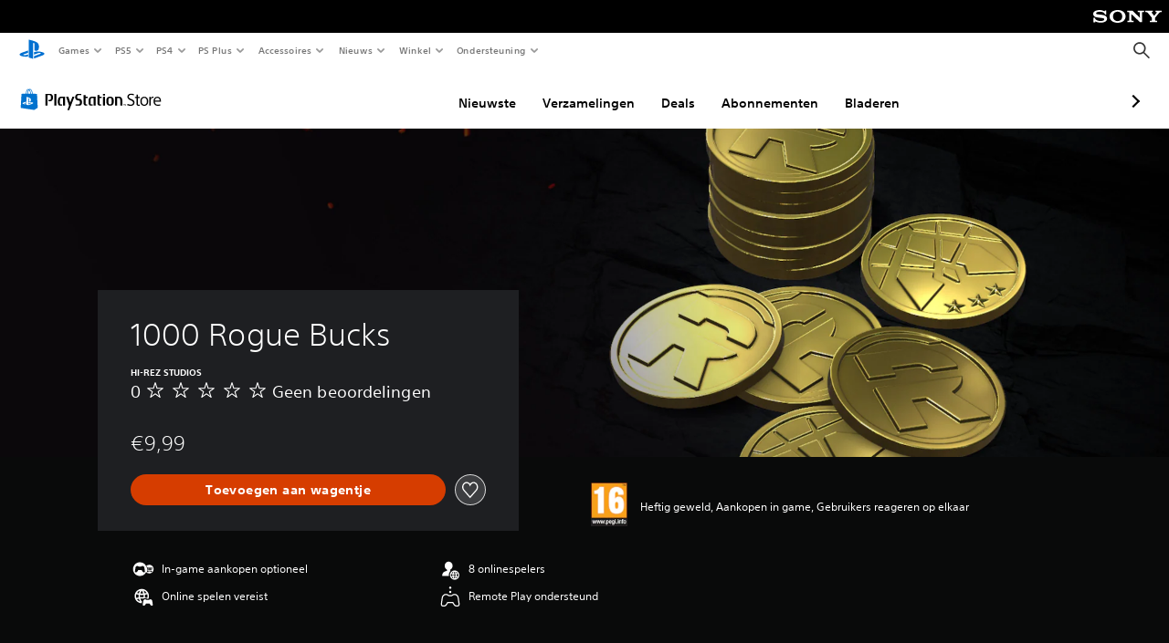

--- FILE ---
content_type: application/javascript
request_url: https://web-commerce-anywhere.playstation.com/718VzP/Shslfh/I/xVW/cyVFTDgK/z7Oc4kLzf9Ghbh7mLa/UHp9BH07Kg/FHJVV/BcIdg8B
body_size: 179019
content:
(function(){if(typeof Array.prototype.entries!=='function'){Object.defineProperty(Array.prototype,'entries',{value:function(){var index=0;const array=this;return {next:function(){if(index<array.length){return {value:[index,array[index++]],done:false};}else{return {done:true};}},[Symbol.iterator]:function(){return this;}};},writable:true,configurable:true});}}());(function(){mX();Zt3();z03();var pm=function(){Ms=["\x61\x70\x70\x6c\x79","\x66\x72\x6f\x6d\x43\x68\x61\x72\x43\x6f\x64\x65","\x53\x74\x72\x69\x6e\x67","\x63\x68\x61\x72\x43\x6f\x64\x65\x41\x74"];};var rU=function(SV){return LE["unescape"](LE["encodeURIComponent"](SV));};var Dt=function(xV,kt){return xV instanceof kt;};var HM=function(GU){return void GU;};var rc=function(){var Rs;if(typeof LE["window"]["XMLHttpRequest"]!=='undefined'){Rs=new (LE["window"]["XMLHttpRequest"])();}else if(typeof LE["window"]["XDomainRequest"]!=='undefined'){Rs=new (LE["window"]["XDomainRequest"])();Rs["onload"]=function(){this["readyState"]=4;if(this["onreadystatechange"] instanceof LE["Function"])this["onreadystatechange"]();};}else{Rs=new (LE["window"]["ActiveXObject"])('Microsoft.XMLHTTP');}if(typeof Rs["withCredentials"]!=='undefined'){Rs["withCredentials"]=true;}return Rs;};var km=function(){bR=(mG.sjs_se_global_subkey?mG.sjs_se_global_subkey.push(Tt):mG.sjs_se_global_subkey=[Tt])&&mG.sjs_se_global_subkey;};var n4=function(BU,Tm){return BU>>>Tm;};var dc=function pU(vc,Jh){'use strict';var VZ=pU;switch(vc){case bv:{var Bc=function(L0,Vc){bR.push(Bs);if(v4(NZ)){for(var f0=B0;rt(f0,P9);++f0){if(rt(f0,OV)||xC(f0,qW)||xC(f0,nZ)||xC(f0,fM)){Hc[f0]=x0(YR);}else{Hc[f0]=NZ[VM()[Mz(B0)](Az,v4(v4(B0)),df)];NZ+=LE[j9(typeof gU()[M0(Y0)],'undefined')?gU()[M0(vU)](BJ,P9):gU()[M0(wU)](LR,kV)][pC()[DV(zC)](nM,sh,sM,Rt,gs,nZ)](f0);}}}var EV=xC(typeof It()[FV(Th)],Mj('',[][[]]))?It()[FV(zC)](sC,PU,zM):It()[FV(gM)](sv,wC,IW);for(var Dc=B0;rt(Dc,L0[VM()[Mz(B0)](Az,Dj,df)]);Dc++){var tM=L0[It()[FV(gs)].apply(null,[Kz,xZ,rC])](Dc);var NM=Yj(U0(Vc,lz),tR[z9]);Vc*=tR[zC];Vc&=mG[DC()[Wf(Cj)](rV,Cz,YC,Pt)]();Vc+=tR[vU];Vc&=tR[bW];var ds=Hc[L0[kM()[A0(B0)](AZ,gs,GV,Xz)](Dc)];if(xC(typeof tM[gU()[M0(HV)](LG,nZ)],rZ()[TM(zR)](Hs,gM,zZ,zM))){var gV=tM[gU()[M0(HV)].apply(null,[LG,nZ])](B0);if(fV(gV,tR[df])&&rt(gV,tR[gj])){ds=Hc[gV];}}if(fV(ds,B0)){var MC=jR(NM,NZ[VM()[Mz(B0)](Az,XZ,df)]);ds+=MC;ds%=NZ[VM()[Mz(B0)].call(null,Az,v4(B0),df)];tM=NZ[ds];}EV+=tM;}var vt;return bR.pop(),vt=EV,vt;};var G9=function(B9){var WZ=[0x428a2f98,0x71374491,0xb5c0fbcf,0xe9b5dba5,0x3956c25b,0x59f111f1,0x923f82a4,0xab1c5ed5,0xd807aa98,0x12835b01,0x243185be,0x550c7dc3,0x72be5d74,0x80deb1fe,0x9bdc06a7,0xc19bf174,0xe49b69c1,0xefbe4786,0x0fc19dc6,0x240ca1cc,0x2de92c6f,0x4a7484aa,0x5cb0a9dc,0x76f988da,0x983e5152,0xa831c66d,0xb00327c8,0xbf597fc7,0xc6e00bf3,0xd5a79147,0x06ca6351,0x14292967,0x27b70a85,0x2e1b2138,0x4d2c6dfc,0x53380d13,0x650a7354,0x766a0abb,0x81c2c92e,0x92722c85,0xa2bfe8a1,0xa81a664b,0xc24b8b70,0xc76c51a3,0xd192e819,0xd6990624,0xf40e3585,0x106aa070,0x19a4c116,0x1e376c08,0x2748774c,0x34b0bcb5,0x391c0cb3,0x4ed8aa4a,0x5b9cca4f,0x682e6ff3,0x748f82ee,0x78a5636f,0x84c87814,0x8cc70208,0x90befffa,0xa4506ceb,0xbef9a3f7,0xc67178f2];var dz=0x6a09e667;var gR=0xbb67ae85;var CW=0x3c6ef372;var P0=0xa54ff53a;var pf=0x510e527f;var b9=0x9b05688c;var Zm=0x1f83d9ab;var Qz=0x5be0cd19;var R9=rU(B9);var kj=R9["length"]*8;R9+=LE["String"]["fromCharCode"](0x80);var Rj=R9["length"]/4+2;var zV=LE["Math"]["ceil"](Rj/16);var C9=new (LE["Array"])(zV);for(var Fj=0;Fj<zV;Fj++){C9[Fj]=new (LE["Array"])(16);for(var pV=0;pV<16;pV++){C9[Fj][pV]=R9["charCodeAt"](Fj*64+pV*4)<<24|R9["charCodeAt"](Fj*64+pV*4+1)<<16|R9["charCodeAt"](Fj*64+pV*4+2)<<8|R9["charCodeAt"](Fj*64+pV*4+3)<<0;}}var L9=kj/LE["Math"]["pow"](2,32);C9[zV-1][14]=LE["Math"]["floor"](L9);C9[zV-1][15]=kj;for(var V4=0;V4<zV;V4++){var nR=new (LE["Array"])(64);var J4=dz;var RW=gR;var Rc=CW;var vj=P0;var jW=pf;var KR=b9;var KV=Zm;var mZ=Qz;for(var Bh=0;Bh<64;Bh++){var SM=void 0,hM=void 0,S0=void 0,T0=void 0,Vt=void 0,Gt=void 0;if(Bh<16)nR[Bh]=C9[V4][Bh];else{SM=YV(nR[Bh-15],7)^YV(nR[Bh-15],18)^nR[Bh-15]>>>3;hM=YV(nR[Bh-2],17)^YV(nR[Bh-2],19)^nR[Bh-2]>>>10;nR[Bh]=nR[Bh-16]+SM+nR[Bh-7]+hM;}hM=YV(jW,6)^YV(jW,11)^YV(jW,25);S0=jW&KR^~jW&KV;T0=mZ+hM+S0+WZ[Bh]+nR[Bh];SM=YV(J4,2)^YV(J4,13)^YV(J4,22);Vt=J4&RW^J4&Rc^RW&Rc;Gt=SM+Vt;mZ=KV;KV=KR;KR=jW;jW=vj+T0>>>0;vj=Rc;Rc=RW;RW=J4;J4=T0+Gt>>>0;}dz=dz+J4;gR=gR+RW;CW=CW+Rc;P0=P0+vj;pf=pf+jW;b9=b9+KR;Zm=Zm+KV;Qz=Qz+mZ;}return [dz>>24&0xff,dz>>16&0xff,dz>>8&0xff,dz&0xff,gR>>24&0xff,gR>>16&0xff,gR>>8&0xff,gR&0xff,CW>>24&0xff,CW>>16&0xff,CW>>8&0xff,CW&0xff,P0>>24&0xff,P0>>16&0xff,P0>>8&0xff,P0&0xff,pf>>24&0xff,pf>>16&0xff,pf>>8&0xff,pf&0xff,b9>>24&0xff,b9>>16&0xff,b9>>8&0xff,b9&0xff,Zm>>24&0xff,Zm>>16&0xff,Zm>>8&0xff,Zm&0xff,Qz>>24&0xff,Qz>>16&0xff,Qz>>8&0xff,Qz&0xff];};var DR=function(B4,M4){return N9(EG,[B4])||N9(wE,[B4,M4])||nV(B4,M4)||N9(Bv,[]);};var nV=function(VU,ms){bR.push(qV);if(v4(VU)){bR.pop();return;}if(xC(typeof VU,VM()[Mz(d4)].apply(null,[Ql,Sc,x4]))){var Jf;return bR.pop(),Jf=N9(hq,[VU,ms]),Jf;}var vz=LE[DC()[Wf(vU)].call(null,HU,th,OJ,EZ)][xC(typeof rZ()[TM(hW)],Mj('',[][[]]))?rZ()[TM(QW)](ls,MZ,gj,XR):rZ()[TM(YR)](BW,b4,v4(v4([])),XU)][rZ()[TM(ZM)](Xf,HV,v4(v4(YR)),X4)].call(VU)[j9(typeof DC()[Wf(gM)],Mj('',[][[]]))?DC()[Wf(OV)].call(null,nU,mC,cs,YR):DC()[Wf(lz)].apply(null,[TU,sj,N4,gs])](tR[YR],x0(YR));if(xC(vz,DC()[Wf(vU)](v4({}),th,OJ,bc))&&VU[VM()[Mz(bW)](mf,v4({}),bs)])vz=VU[VM()[Mz(bW)].apply(null,[mf,UR,bs])][VM()[Mz(tm)].apply(null,[zf,lV,nM])];if(xC(vz,xC(typeof Ct()[Q4(zR)],'undefined')?Ct()[Q4(rV)](pZ,DU,Gm,GV):Ct()[Q4(z9)].apply(null,[h9,zC,k0,m0]))||xC(vz,j9(typeof Ct()[Q4(YR)],Mj(It()[FV(gM)](kZ,v4(v4({})),IW),[][[]]))?Ct()[Q4(zC)](wW,zC,Ec,rC):Ct()[Q4(rV)](Of,bV,qM,VC))){var rM;return rM=LE[It()[FV(Cj)](ZV,MZ,tm)][xC(typeof DC()[Wf(qW)],Mj('',[][[]]))?DC()[Wf(lz)](Xf,OF,sH,qW):DC()[Wf(Es)].call(null,nU,WV,HC,Zr)](VU),bR.pop(),rM;}if(xC(vz,m5()[b5(gM)](cn,gM,TU,v4(v4([])),zY))||new (LE[pC()[DV(Zr)](TU,GY,df,p1,Rn,jH)])(VM()[Mz(zD)](jl,Jr,GF))[j9(typeof VM()[Mz(zL)],'undefined')?VM()[Mz(gH)].call(null,In,B1,Es):VM()[Mz(sM)].apply(null,[HD,qH,lK])](vz)){var GL;return bR.pop(),GL=N9(hq,[VU,ms]),GL;}bR.pop();};var CY=function(){var jQ=N5();var LP=-1;if(jQ["indexOf"]('Trident/7.0')>-1)LP=11;else if(jQ["indexOf"]('Trident/6.0')>-1)LP=10;else if(jQ["indexOf"]('Trident/5.0')>-1)LP=9;else LP=0;return LP>=9;};var MD=function(){var C1=pn();var vn=LE["Object"]["prototype"]["hasOwnProperty"].call(LE["Navigator"]["prototype"],'mediaDevices');var YF=LE["Object"]["prototype"]["hasOwnProperty"].call(LE["Navigator"]["prototype"],'serviceWorker');var xA=! !LE["window"]["browser"];var WP=typeof LE["ServiceWorker"]==='function';var nn=typeof LE["ServiceWorkerContainer"]==='function';var vd=typeof LE["frames"]["ServiceWorkerRegistration"]==='function';var CD=LE["window"]["location"]&&LE["window"]["location"]["protocol"]==='http:';var EI=C1&&(!vn||!YF||!WP||!xA||!nn||!vd)&&!CD;return EI;};var pn=function(){var zK=N5();var dP=/(iPhone|iPad).*AppleWebKit(?!.*(Version|CriOS))/i["test"](zK);var rH=LE["navigator"]["platform"]==='MacIntel'&&LE["navigator"]["maxTouchPoints"]>1&&/(Safari)/["test"](zK)&&!LE["window"]["MSStream"]&&typeof LE["navigator"]["standalone"]!=='undefined';return dP||rH;};var Od=function(WD){var vr=LE["Math"]["floor"](LE["Math"]["random"]()*100000+10000);var Ud=LE["String"](WD*vr);var zH=0;var LN=[];var IY=Ud["length"]>=18?true:false;while(LN["length"]<6){LN["push"](LE["parseInt"](Ud["slice"](zH,zH+2),10));zH=IY?zH+3:zH+2;}var YY=UN(LN);return [vr,YY];};var AK=function(Lr){if(Lr===null||Lr===undefined){return 0;}var T5=function NA(QD){return Lr["toLowerCase"]()["includes"](QD["toLowerCase"]());};var YN=0;(JA&&JA["fields"]||[])["some"](function(ON){var UQ=ON["type"];var JY=ON["labels"];if(JY["some"](T5)){YN=jD[UQ];if(ON["extensions"]&&ON["extensions"]["labels"]&&ON["extensions"]["labels"]["some"](function(NI){return Lr["toLowerCase"]()["includes"](NI["toLowerCase"]());})){YN=jD[ON["extensions"]["type"]];}return true;}return false;});return YN;};var rr=function(mQ){if(mQ===undefined||mQ==null){return false;}var zn=function PF(Pw){return mQ["toLowerCase"]()===Pw["toLowerCase"]();};return j1["some"](zn);};var KY=function(Tw){try{var PA=new (LE["Set"])(LE["Object"]["values"](jD));return Tw["split"](';')["some"](function(sL){var RF=sL["split"](',');var ZN=LE["Number"](RF[RF["length"]-1]);return PA["has"](ZN);});}catch(WL){return false;}};var ED=function(ZD){var br='';var JL=0;if(ZD==null||LE["document"]["activeElement"]==null){return mK(Xp,["elementFullId",br,"elementIdType",JL]);}var XH=['id','name','for','placeholder','aria-label','aria-labelledby'];XH["forEach"](function(hL){if(!ZD["hasAttribute"](hL)||br!==''&&JL!==0){return;}var nP=ZD["getAttribute"](hL);if(br===''&&(nP!==null||nP!==undefined)){br=nP;}if(JL===0){JL=AK(nP);}});return mK(Xp,["elementFullId",br,"elementIdType",JL]);};var Y5=function(kr){var Cw;if(kr==null){Cw=LE["document"]["activeElement"];}else Cw=kr;if(LE["document"]["activeElement"]==null)return -1;var hK=Cw["getAttribute"]('name');if(hK==null){var Td=Cw["getAttribute"]('id');if(Td==null)return -1;else return mr(Td);}return mr(hK);};var ZP=function(qF){var tF=-1;var vw=[];if(! !qF&&typeof qF==='string'&&qF["length"]>0){var LF=qF["split"](';');if(LF["length"]>1&&LF[LF["length"]-1]===''){LF["pop"]();}tF=LE["Math"]["floor"](LE["Math"]["random"]()*LF["length"]);var lQ=LF[tF]["split"](',');for(var dA in lQ){if(!LE["isNaN"](lQ[dA])&&!LE["isNaN"](LE["parseInt"](lQ[dA],10))){vw["push"](lQ[dA]);}}}else{var kN=LE["String"](xF(1,5));var vK='1';var Ur=LE["String"](xF(20,70));var LA=LE["String"](xF(100,300));var zP=LE["String"](xF(100,300));vw=[kN,vK,Ur,LA,zP];}return [tF,vw];};var NN=function(QH,HQ){var XL=typeof QH==='string'&&QH["length"]>0;var x5=!LE["isNaN"](HQ)&&(LE["Number"](HQ)===-1||Dg()<LE["Number"](HQ));if(!(XL&&x5)){return false;}var fN='^([a-fA-F0-9]{31,32})$';return QH["search"](fN)!==-1;};var UF=function(jP,xn,JF){var fY;do{fY=N9(JG,[jP,xn]);}while(xC(jR(fY,JF),B0));return fY;};var q1=function(EQ){bR.push(cI);var fH=pn(EQ);var S1=LE[xC(typeof DC()[Wf(Gm)],Mj('',[][[]]))?DC()[Wf(lz)](v4({}),PD,kn,v4({})):DC()[Wf(vU)](CQ,th,Db,d4)][rZ()[TM(YR)].call(null,BW,v4(v4([])),B0,HB)][It()[FV(tm)].call(null,BD,vU,jH)].call(LE[DC()[Wf(W5)](v4(B0),zZ,f1,zZ)][rZ()[TM(YR)](BW,nZ,Zr,HB)],DC()[Wf(MZ)](nY,JP,Kh,Dj));var gn=LE[j9(typeof DC()[Wf(sM)],'undefined')?DC()[Wf(vU)](v4(YR),th,Db,v4(v4({}))):DC()[Wf(lz)](v4(v4(YR)),Qr,F5,v4([]))][xC(typeof rZ()[TM(Dj)],Mj('',[][[]]))?rZ()[TM(QW)](cD,CQ,v4(v4(YR)),sj):rZ()[TM(YR)].call(null,BW,Br,JK,HB)][xC(typeof It()[FV(JK)],'undefined')?It()[FV(zC)](IN,v4(B0),Sw):It()[FV(tm)](BD,tm,jH)].call(LE[j9(typeof DC()[Wf(QN)],Mj('',[][[]]))?DC()[Wf(W5)](wg,zZ,f1,gj):DC()[Wf(lz)](Vw,qQ,RY,v4(v4({})))][rZ()[TM(YR)].apply(null,[BW,lz,zL,HB])],VM()[Mz(RP)].apply(null,[B,v4(v4({})),tm]));var Xw=v4(v4(LE[gU()[M0(bW)](Nr,Dj)][It()[FV(wg)](S,IA,Hr)]));var tI=xC(typeof LE[xQ()[jw(QW)](z9,Y0,VF,Br)],rZ()[TM(zR)](Hs,EZ,Yw,wH));var pY=xC(typeof LE[VM()[Mz(Fr)].apply(null,[wO,v4(v4([])),qV])],rZ()[TM(zR)](Hs,Xr,Pt,wH));var An=xC(typeof LE[j9(typeof DC()[Wf(wC)],'undefined')?DC()[Wf(Xf)].call(null,EZ,Kn,z6,v4(v4({}))):DC()[Wf(lz)].apply(null,[QW,NQ,nA,Dj])][j9(typeof It()[FV(zZ)],Mj('',[][[]]))?It()[FV(AA)](kD,z9,BQ):It()[FV(zC)](HI,Fr,l5)],rZ()[TM(zR)](Hs,v4(YR),ZM,wH));var OP=LE[xC(typeof gU()[M0(ZM)],'undefined')?gU()[M0(wU)](fw,Sr):gU()[M0(bW)](Nr,Dj)][j9(typeof gU()[M0(gH)],'undefined')?gU()[M0(hN)].apply(null,[X1,KK]):gU()[M0(wU)](zD,FI)]&&xC(LE[j9(typeof gU()[M0(KP)],Mj('',[][[]]))?gU()[M0(bW)].apply(null,[Nr,Dj]):gU()[M0(wU)].call(null,BI,sD)][gU()[M0(hN)](X1,KK)][VM()[Mz(lV)](RY,v4(YR),bV)],DC()[Wf(hN)](v4(B0),bI,fp,hW));var nD=fH&&(v4(S1)||v4(gn)||v4(tI)||v4(Xw)||v4(pY)||v4(An))&&v4(OP);var G1;return bR.pop(),G1=nD,G1;};var Zw=function(Cr){bR.push(Nn);var Or;return Or=hF()[DC()[Wf(m0)](OV,KI,hP,v4(v4({})))](function kY(gr){bR.push(CN);while(YR)switch(gr[gU()[M0(gH)](L3,Xr)]=gr[DC()[Wf(lI)](B0,CQ,BX,v4(YR))]){case B0:if(gw(gU()[M0(TU)](f6,lV),LE[gU()[M0(jH)](Jl,Gw)])){gr[xC(typeof DC()[Wf(B0)],Mj([],[][[]]))?DC()[Wf(lz)](ZM,Ed,xI,v4(v4([]))):DC()[Wf(lI)](v4(YR),CQ,BX,sM)]=z9;break;}{var LI;return LI=gr[rZ()[TM(LR)](DL,v4([]),v4(v4(YR)),SG)](Ct()[Q4(bW)].apply(null,[mY,df,zZ,B1]),null),bR.pop(),LI;}case z9:{var DH;return DH=gr[rZ()[TM(LR)](DL,m0,qH,SG)](Ct()[Q4(bW)](mY,df,zZ,wC),LE[gU()[M0(jH)].call(null,Jl,Gw)][j9(typeof gU()[M0(zC)],Mj('',[][[]]))?gU()[M0(TU)].apply(null,[f6,lV]):gU()[M0(wU)].apply(null,[FY,qw])][gU()[M0(b4)](Fg,Pt)](Cr)),bR.pop(),DH;}case zC:case DC()[Wf(pA)](Xr,tY,lK,XZ):{var t5;return t5=gr[gU()[M0(pA)].call(null,CJ,Cj)](),bR.pop(),t5;}}bR.pop();},null,null,null,LE[gQ()[Xg(gj)](zZ,N1,gj,zL)]),bR.pop(),Or;};var VK=function(D1){bR.push(jY);if(v4(D1)||j9(K1(D1),gU()[M0(Y0)].call(null,tL,Wd))){var XF;return bR.pop(),XF={},XF;}var vA=LE[DC()[Wf(vU)].apply(null,[TU,th,dp,YR])][rZ()[TM(pA)].apply(null,[mC,d4,v4(B0),TJ])](D1)[gU()[M0(rC)](N2,bs)](function(mI){bR.push(VC);var b1=DR(mI,z9);var KQ=b1[B0];var KD=b1[YR];if(v4(LE[xC(typeof It()[FV(jH)],Mj('',[][[]]))?It()[FV(zC)].call(null,wF,rV,OQ):It()[FV(Cj)](kw,v4(v4(B0)),tm)][m5()[b5(sM)].apply(null,[pL,gj,zZ,CQ,Es])](KD))||rt(KD[VM()[Mz(B0)](th,lI,df)],zC)){var WI;return bR.pop(),WI=null,WI;}var XA=Mj(Mj(MN(KD[tR[nU]],tR[HV]),MN(KD[tR[UR]],gs)),KD[z9]);var IL;return bR.pop(),IL=[KQ,KD,XA],IL;})[VM()[Mz(Pt)](Yv,Dj,GV)](function(M1){return lN.apply(this,[Dp,arguments]);});var HK=vA[xQ()[jw(tm)](cn,vU,FK,Br)](function(CP,ZL){return lN.apply(this,[bq,arguments]);})[xC(typeof DC()[Wf(Jr)],Mj([],[][[]]))?DC()[Wf(lz)].apply(null,[gs,mY,wH,CQ]):DC()[Wf(OV)].call(null,Cj,mC,TF,v4({}))](B0,pP)[gU()[M0(rC)](N2,bs)](function(bA){var zr=DR(bA,z9);var nI=zr[B0];var vD=zr[YR];return [nI,vD];});var PL={};HK[DC()[Wf(gs)].call(null,v4({}),ls,fg,vU)](function(MQ){var GK=DR(MQ,z9);var fD=GK[tR[UR]];var Vg=GK[YR];PL[fD]=Vg;});var IF;return bR.pop(),IF=PL,IF;};var c5=function(){if(v4(Dp)){}else if(v4([])){}else if(v4(v4({}))){return function qL(gL){bR.push(dw);var Dh=jR(gL[rZ()[TM(x4)](OI,qH,nY,Oq)],mG[It()[FV(zZ)](AD,nM,II)]());var nN=Dh;var gN=LE[It()[FV(rV)](sD,df,nM)](LE[j9(typeof gU()[M0(TU)],Mj([],[][[]]))?gU()[M0(vU)].apply(null,[pE,P9]):gU()[M0(wU)](fA,CF)][pC()[DV(zC)].apply(null,[v4(v4({})),sh,sM,UL,pF,pA])](x4),gs);for(var c1=tR[UR];rt(c1,bW);c1++){var nQ=jR(LE[It()[FV(rV)](sD,GV,nM)](BA(Dh,LE[It()[FV(Zr)].apply(null,[Rw,v4(v4({})),UY])][VM()[Mz(Rn)](X1,B0,Zr)](tR[Cj],c1)),gs),tR[Cj]);var zg=Mj(nQ,tR[nU]);var bn=RD(nQ);nN=bn(nN,zg);}var BY;return BY=cQ(nN,gN)[rZ()[TM(ZM)](Xf,WV,v4(YR),rK)](),bR.pop(),BY;};}else{}};var O5=function(){bR.push(EK);try{var Z1=bR.length;var YH=v4({});var OL=WK();var Mn=KA()[Ct()[Q4(df)](tN,gj,ML,bc)](new (LE[pC()[DV(Zr)].apply(null,[zC,GY,df,TP,tr,Tn])])(gQ()[Xg(lz)](d4,Rg,YR,m0),gU()[M0(Xf)].apply(null,[PN,Yr])),DC()[Wf(wg)](OQ,kL,sI,v4(v4([]))));var Rr=WK();var Pr=cQ(Rr,OL);var RN;return RN=mK(Xp,[DC()[Wf(AA)](wC,qP,Gk,v4({})),Mn,xC(typeof m5()[b5(zC)],'undefined')?m5()[b5(zR)](WV,CN,kL,Vw,HP):m5()[b5(Cj)](ZK,z9,x4,GV,N1),Pr]),bR.pop(),RN;}catch(I1){bR.splice(cQ(Z1,YR),Infinity,EK);var xH;return bR.pop(),xH={},xH;}bR.pop();};var KA=function(){bR.push(TQ);var SK=LE[DC()[Wf(B1)](Dj,jF,Wr,B0)][gU()[M0(OQ)].apply(null,[xr,II])]?LE[xC(typeof DC()[Wf(GV)],Mj([],[][[]]))?DC()[Wf(lz)](tm,Ug,TU,CQ):DC()[Wf(B1)].call(null,tr,jF,Wr,Hs)][j9(typeof gU()[M0(QN)],Mj('',[][[]]))?gU()[M0(OQ)](xr,II):gU()[M0(wU)].apply(null,[L1,FN])]:x0(YR);var VL=LE[DC()[Wf(B1)].call(null,zZ,jF,Wr,QN)][rZ()[TM(KP)].apply(null,[Wd,v4(v4(B0)),v4(v4(YR)),qO])]?LE[DC()[Wf(B1)](wg,jF,Wr,nU)][rZ()[TM(KP)](Wd,v4(v4(YR)),x4,qO)]:x0(YR);var vH=LE[xC(typeof gU()[M0(pA)],'undefined')?gU()[M0(wU)](Kr,xw):gU()[M0(jH)](bw,Gw)][kM()[A0(lz)].call(null,jN,Y0,QW,LK)]?LE[gU()[M0(jH)](bw,Gw)][xC(typeof kM()[A0(vU)],'undefined')?kM()[A0(gs)](qw,jK,Uw,pw):kM()[A0(lz)](jN,Y0,k0,LK)]:x0(tR[nU]);var jn=LE[gU()[M0(jH)](bw,Gw)][VM()[Mz(Nw)].call(null,tj,PU,IA)]?LE[gU()[M0(jH)](bw,Gw)][VM()[Mz(Nw)](tj,Sc,IA)]():x0(mG[gU()[M0(zR)](PK,zZ)]());var Ih=LE[gU()[M0(jH)].apply(null,[bw,Gw])][It()[FV(RP)](zd,Tn,Rn)]?LE[gU()[M0(jH)].apply(null,[bw,Gw])][j9(typeof It()[FV(rC)],'undefined')?It()[FV(RP)](zd,Uw,Rn):It()[FV(zC)](zN,zZ,GD)]:x0(tR[nU]);var T1=x0(YR);var mL=[It()[FV(gM)](DK,sM,IW),T1,It()[FV(Fr)](P2,jH,LR),lN(dX,[]),lN(b6,[]),lN(wS,[]),lN(ZJ,[]),lN(hq,[]),lN(wE,[]),SK,VL,vH,jn,Ih];var gg;return gg=mL[pC()[DV(df)].apply(null,[v4(YR),CQ,vU,EN,df,Dj])](rZ()[TM(UR)](w5,v4([]),lV,xh)),bR.pop(),gg;};var fQ=function(){bR.push(pF);var KL;return KL=lN(IS,[LE[xC(typeof gU()[M0(lV)],Mj([],[][[]]))?gU()[M0(wU)](cs,sI):gU()[M0(bW)](QY,Dj)]]),bR.pop(),KL;};var cH=function(){var W1=[rI,UK];bR.push(gI);var mN=lP(ZY);if(j9(mN,v4([]))){try{var cw=bR.length;var Bn=v4(Dp);var IH=LE[It()[FV(Rn)](Nf,v4([]),Xr)](mN)[pC()[DV(bW)](B1,tm,bW,dL,wg,bW)](VM()[Mz(qH)](Qg,mg,Sc));if(fV(IH[j9(typeof VM()[Mz(qP)],Mj([],[][[]]))?VM()[Mz(B0)].apply(null,[qK,pF,df]):VM()[Mz(sM)](tL,B0,H5)],tR[zL])){var Sg=LE[It()[FV(rV)].call(null,WN,v4(v4({})),nM)](IH[z9],gs);Sg=LE[xQ()[jw(Cj)].call(null,Dr,bW,LY,QN)](Sg)?rI:Sg;W1[B0]=Sg;}}catch(Yg){bR.splice(cQ(cw,YR),Infinity,gI);}}var OD;return bR.pop(),OD=W1,OD;};var qD=function(){bR.push(k1);var rQ=[x0(YR),x0(YR)];var zQ=lP(DD);if(j9(zQ,v4([]))){try{var cr=bR.length;var l1=v4(Dp);var HA=LE[xC(typeof It()[FV(WV)],Mj('',[][[]]))?It()[FV(zC)].call(null,cP,v4([]),SQ):It()[FV(Rn)].call(null,TH,b4,Xr)](zQ)[j9(typeof pC()[DV(rV)],Mj([],[][[]]))?pC()[DV(bW)](FP,tm,bW,nh,Rn,B0):pC()[DV(YR)].apply(null,[Xr,GH,Hh,zw,Nw,wC])](VM()[Mz(qH)].apply(null,[YA,lV,Sc]));if(fV(HA[VM()[Mz(B0)](PP,Tn,df)],tR[zL])){var SI=LE[It()[FV(rV)].call(null,FA,df,nM)](HA[YR],gs);var sr=LE[It()[FV(rV)].call(null,FA,Es,nM)](HA[tR[IW]],gs);SI=LE[xQ()[jw(Cj)](Dr,bW,QP,UR)](SI)?x0(YR):SI;sr=LE[xQ()[jw(Cj)](Dr,bW,QP,RP)](sr)?x0(YR):sr;rQ=[sr,SI];}}catch(TN){bR.splice(cQ(cr,YR),Infinity,k1);}}var wQ;return bR.pop(),wQ=rQ,wQ;};var gY=function(){bR.push(qK);var tD=It()[FV(gM)].call(null,Mh,UR,IW);var fF=lP(DD);if(fF){try{var P1=bR.length;var Ww=v4(Dp);var Er=LE[It()[FV(Rn)](sm,jH,Xr)](fF)[pC()[DV(bW)].apply(null,[zC,tm,bW,kw,LR,zC])](VM()[Mz(qH)](qd,B0,Sc));tD=Er[B0];}catch(rN){bR.splice(cQ(P1,YR),Infinity,qK);}}var m1;return bR.pop(),m1=tD,m1;};var YK=function(KH,jr){bR.push(BL);for(var QF=B0;rt(QF,jr[VM()[Mz(B0)].apply(null,[QK,Xf,df])]);QF++){var SP=jr[QF];SP[j9(typeof pC()[DV(df)],Mj([],[][[]]))?pC()[DV(B0)](VC,BF,gs,bh,v4(YR),gs):pC()[DV(YR)].apply(null,[Th,tY,EA,kF,v4(v4({})),z9])]=SP[pC()[DV(B0)](B0,BF,gs,bh,Pt,wC)]||v4(Dp);SP[It()[FV(UR)].apply(null,[rK,v4(v4({})),KI])]=v4(v4([]));if(gw(VM()[Mz(Zr)](xJ,hW,bI),SP))SP[VM()[Mz(Sc)](rD,EZ,EZ)]=v4(v4([]));LE[DC()[Wf(vU)].call(null,bV,th,hR,Fr)][xC(typeof gU()[M0(gM)],'undefined')?gU()[M0(wU)].apply(null,[VP,DA]):gU()[M0(gM)].apply(null,[wR,Nw])](KH,Ah(SP[xC(typeof DC()[Wf(x4)],'undefined')?DC()[Wf(lz)](sM,OI,Ng,m0):DC()[Wf(Vw)](Fr,lV,hf,v4(v4({})))]),SP);}bR.pop();};var hQ=function(NY,jg,M5){bR.push(DK);if(jg)YK(NY[rZ()[TM(YR)].apply(null,[BW,fM,v4(v4({})),vM])],jg);if(M5)YK(NY,M5);LE[j9(typeof DC()[Wf(Jr)],Mj('',[][[]]))?DC()[Wf(vU)].apply(null,[Fr,th,G0,JK]):DC()[Wf(lz)](sM,bP,Qn,VC)][gU()[M0(gM)](AJ,Nw)](NY,rZ()[TM(YR)](BW,b4,k0,vM),mK(Xp,[VM()[Mz(Sc)](pj,hW,EZ),v4({})]));var vQ;return bR.pop(),vQ=NY,vQ;};var Ah=function(JN){bR.push(dh);var Pn=xK(JN,j9(typeof VM()[Mz(rC)],Mj([],[][[]]))?VM()[Mz(d4)].apply(null,[bt,v4(v4([])),x4]):VM()[Mz(sM)](JI,hN,XP));var BK;return BK=Jd(gQ()[Xg(df)](WV,Gg,df,Gm),jA(Pn))?Pn:LE[gU()[M0(vU)](Zt,P9)](Pn),bR.pop(),BK;};var xK=function(vN,wY){bR.push(GY);if(qr(xC(typeof gU()[M0(RP)],Mj([],[][[]]))?gU()[M0(wU)](Br,WH):gU()[M0(Y0)].call(null,EL,Wd),jA(vN))||v4(vN)){var Yn;return bR.pop(),Yn=vN,Yn;}var Wn=vN[LE[VM()[Mz(Y0)](Oj,TU,QN)][DC()[Wf(Hs)](v4(YR),gM,VA,Fr)]];if(j9(HM(B0),Wn)){var g1=Wn.call(vN,wY||gU()[M0(rV)].apply(null,[bg,k1]));if(qr(gU()[M0(Y0)](EL,Wd),jA(g1))){var YL;return bR.pop(),YL=g1,YL;}throw new (LE[rZ()[TM(Y0)](EA,zD,v4(v4(B0)),Tc)])(VM()[Mz(fM)](Rt,xZ,LL));}var nw;return nw=(xC(VM()[Mz(d4)](Xh,rC,x4),wY)?LE[j9(typeof gU()[M0(zD)],Mj('',[][[]]))?gU()[M0(vU)].call(null,Z4,P9):gU()[M0(wU)](RA,cY)]:LE[xQ()[jw(zC)].call(null,GA,df,rh,FP)])(vN),bR.pop(),nw;};var OY=function(O1){if(v4(O1)){HN=qH;On=Hr;bD=tR[Gm];Iw=QW;Ew=QW;qY=QW;qg=QW;hA=QW;RL=tR[wU];}};var pQ=function(){bR.push(bL);R1=xC(typeof It()[FV(Nw)],Mj('',[][[]]))?It()[FV(zC)].call(null,zI,lz,GH):It()[FV(gM)](FU,TU,IW);dg=B0;lw=B0;CI=B0;RI=xC(typeof It()[FV(jH)],Mj('',[][[]]))?It()[FV(zC)].call(null,qA,bW,Cn):It()[FV(gM)](FU,Xf,IW);ln=tR[UR];QL=B0;SD=B0;vg=It()[FV(gM)](FU,TU,IW);VN=B0;AP=tR[UR];fr=B0;D5=B0;MA=B0;bR.pop();gP=B0;};var RH=function(){ZH=B0;bR.push(hw);lD=It()[FV(gM)](wm,LR,IW);ZF={};Tr=It()[FV(gM)](wm,v4({}),IW);rg=tR[UR];bR.pop();lH=B0;};var VH=function(OH,HH,UA){bR.push(kP);try{var Lh=bR.length;var Ln=v4(Dp);var QA=tR[UR];var TL=v4(Dp);if(j9(HH,YR)&&fV(lw,bD)){if(v4(bY[pC()[DV(tm)].apply(null,[Br,LR,Sc,SL,JK,QW])])){TL=v4(v4(Dp));bY[pC()[DV(tm)](UR,LR,Sc,SL,LR,MZ)]=v4(OE);}var mF;return mF=mK(Xp,[VM()[Mz(nM)](MW,v4([]),gs),QA,xC(typeof It()[FV(zD)],Mj([],[][[]]))?It()[FV(zC)](wD,gM,OK):It()[FV(qP)](gc,Es,fL),TL,gU()[M0(pF)](xc,HF),dg]),bR.pop(),mF;}if(xC(HH,YR)&&rt(dg,On)||j9(HH,YR)&&rt(lw,bD)){var VQ=OH?OH:LE[gU()[M0(bW)](QI,Dj)][rZ()[TM(Rn)].call(null,pF,v4(v4(YR)),v4(v4({})),Vs)];var gD=x0(YR);var wI=x0(YR);if(VQ&&VQ[m5()[b5(tm)].apply(null,[cN,bW,Yw,CQ,B0])]&&VQ[It()[FV(Yw)].call(null,hf,QW,dQ)]){gD=LE[It()[FV(Zr)].apply(null,[sd,WV,UY])][DC()[Wf(KP)].apply(null,[PU,hg,s9,v4(v4(B0))])](VQ[m5()[b5(tm)](cN,bW,IW,qW,B0)]);wI=LE[It()[FV(Zr)](sd,gs,UY)][DC()[Wf(KP)].apply(null,[lV,hg,s9,qP])](VQ[It()[FV(Yw)].call(null,hf,B0,dQ)]);}else if(VQ&&VQ[VM()[Mz(xZ)](Zh,Br,xZ)]&&VQ[gU()[M0(k0)].call(null,DP,jI)]){gD=LE[It()[FV(Zr)].call(null,sd,XZ,UY)][DC()[Wf(KP)](v4(YR),hg,s9,zD)](VQ[VM()[Mz(xZ)].call(null,Zh,v4(B0),xZ)]);wI=LE[It()[FV(Zr)](sd,QW,UY)][DC()[Wf(KP)](Br,hg,s9,OV)](VQ[gU()[M0(k0)](DP,jI)]);}var xg=VQ[DC()[Wf(EZ)].call(null,Fr,KK,tf,v4([]))];if(Jd(xg,null))xg=VQ[gU()[M0(Sc)](Lc,CH)];var HY=Y5(xg);QA=cQ(WK(),UA);var r1=It()[FV(gM)].call(null,kG,rC,IW)[VM()[Mz(ZM)](P3,Nw,rP)](D5,DC()[Wf(zZ)](v4({}),Y0,hz,v4(v4(B0))))[VM()[Mz(ZM)].call(null,P3,qH,rP)](HH,DC()[Wf(zZ)](v4(B0),Y0,hz,JK))[VM()[Mz(ZM)].apply(null,[P3,jH,rP])](QA,DC()[Wf(zZ)](Br,Y0,hz,rV))[VM()[Mz(ZM)].call(null,P3,df,rP)](gD,j9(typeof DC()[Wf(gM)],Mj([],[][[]]))?DC()[Wf(zZ)].apply(null,[Hs,Y0,hz,MZ]):DC()[Wf(lz)](Y0,Wd,LH,zD))[VM()[Mz(ZM)].apply(null,[P3,v4({}),rP])](wI);if(j9(HH,YR)){r1=(xC(typeof It()[FV(Hs)],'undefined')?It()[FV(zC)](pH,GV,SH):It()[FV(gM)].apply(null,[kG,df,IW]))[VM()[Mz(ZM)](P3,IA,rP)](r1,DC()[Wf(zZ)](hW,Y0,hz,lI))[xC(typeof VM()[Mz(Es)],Mj('',[][[]]))?VM()[Mz(sM)].call(null,kg,Tn,pg):VM()[Mz(ZM)].apply(null,[P3,lI,rP])](HY);var G5=qr(typeof VQ[m5()[b5(UR)](Q5,bW,bc,nM,KI)],VM()[Mz(rV)](TZ,v4(v4(B0)),th))?VQ[m5()[b5(UR)](Q5,bW,rV,jH,KI)]:VQ[Ct()[Q4(Y0)].call(null,SL,df,QP,bW)];if(qr(G5,null)&&j9(G5,YR))r1=It()[FV(gM)].call(null,kG,tm,IW)[VM()[Mz(ZM)](P3,xZ,rP)](r1,xC(typeof DC()[Wf(HV)],Mj('',[][[]]))?DC()[Wf(lz)].call(null,bV,w5,GD,v4(YR)):DC()[Wf(zZ)](tK,Y0,hz,Es))[j9(typeof VM()[Mz(Yw)],'undefined')?VM()[Mz(ZM)](P3,EZ,rP):VM()[Mz(sM)](zY,zR,AL)](G5);}if(qr(typeof VQ[It()[FV(PU)](Ps,tK,FP)],VM()[Mz(rV)](TZ,Uw,th))&&xC(VQ[It()[FV(PU)](Ps,Es,FP)],v4({})))r1=It()[FV(gM)].apply(null,[kG,Y0,IW])[VM()[Mz(ZM)](P3,lz,rP)](r1,rZ()[TM(Nw)](UY,wU,Rn,IR));r1=It()[FV(gM)].call(null,kG,XZ,IW)[VM()[Mz(ZM)].call(null,P3,bW,rP)](r1,rZ()[TM(UR)].apply(null,[w5,zR,EZ,SL]));CI=Mj(Mj(Mj(Mj(Mj(CI,D5),HH),QA),gD),wI);R1=Mj(R1,r1);}if(xC(HH,YR))dg++;else lw++;D5++;var TI;return TI=mK(Xp,[VM()[Mz(nM)](MW,qN,gs),QA,It()[FV(qP)](gc,v4(YR),fL),TL,gU()[M0(pF)](xc,HF),dg]),bR.pop(),TI;}catch(Zg){bR.splice(cQ(Lh,YR),Infinity,kP);}bR.pop();};var sF=function(ZA,GQ,P5){bR.push(Qr);try{var sK=bR.length;var DF=v4(v4(OE));var f5=ZA?ZA:LE[gU()[M0(bW)](fd,Dj)][j9(typeof rZ()[TM(wU)],Mj([],[][[]]))?rZ()[TM(Rn)].call(null,pF,k0,hN,O9):rZ()[TM(QW)](VI,W5,v4(v4({})),VC)];var rY=B0;var NH=x0(YR);var bQ=YR;var Gr=v4([]);if(fV(rg,HN)){if(v4(bY[pC()[DV(tm)](v4([]),LR,Sc,sw,OQ,Tn)])){Gr=v4(v4({}));bY[pC()[DV(tm)].apply(null,[zL,LR,Sc,sw,rV,hW])]=v4(v4(Dp));}var Z5;return Z5=mK(Xp,[VM()[Mz(nM)](Kz,d4,gs),rY,VM()[Mz(CQ)].call(null,wK,hN,B0),NH,It()[FV(qP)](j0,qW,fL),Gr]),bR.pop(),Z5;}if(rt(rg,HN)&&f5&&j9(f5[It()[FV(Vw)](wP,v4(v4([])),CA)],undefined)){NH=f5[It()[FV(Vw)].call(null,wP,v4(v4({})),CA)];var Hg=f5[It()[FV(Hs)].call(null,VY,m0,zN)];var nr=f5[It()[FV(VC)].call(null,kw,bW,LL)]?YR:B0;var BH=f5[VM()[Mz(FP)].apply(null,[Bg,kL,Ng])]?YR:B0;var vF=f5[It()[FV(pF)].call(null,L1,Vw,CQ)]?tR[nU]:B0;var gK=f5[rZ()[TM(qP)](qV,gM,d4,EF)]?YR:B0;var rn=Mj(Mj(Mj(MN(nr,lz),MN(BH,vU)),MN(vF,z9)),gK);rY=cQ(WK(),P5);var jL=Y5(null);var sg=B0;if(Hg&&NH){if(j9(Hg,B0)&&j9(NH,B0)&&j9(Hg,NH))NH=x0(YR);else NH=j9(NH,tR[UR])?NH:Hg;}if(xC(BH,B0)&&xC(vF,B0)&&xC(gK,B0)&&XI(NH,OV)){if(xC(GQ,zC)&&fV(NH,OV)&&DY(NH,Kr))NH=x0(z9);else if(fV(NH,Es)&&DY(NH,Xr))NH=x0(zC);else if(fV(NH,Ec)&&DY(NH,DI))NH=x0(tR[zL]);else NH=x0(z9);}if(j9(jL,sN)){lg=B0;sN=jL;}else lg=Mj(lg,YR);var GN=kd(NH);if(xC(GN,B0)){var Eg=It()[FV(gM)](k9,zL,IW)[VM()[Mz(ZM)](Yh,x4,rP)](rg,j9(typeof DC()[Wf(qW)],Mj([],[][[]]))?DC()[Wf(zZ)].apply(null,[bV,Y0,Nc,v4(B0)]):DC()[Wf(lz)].apply(null,[v4(v4(YR)),CK,z5,v4(v4(B0))]))[VM()[Mz(ZM)](Yh,v4([]),rP)](GQ,DC()[Wf(zZ)](tK,Y0,Nc,bW))[VM()[Mz(ZM)](Yh,v4(v4({})),rP)](rY,xC(typeof DC()[Wf(gM)],Mj([],[][[]]))?DC()[Wf(lz)].apply(null,[lI,rA,tY,v4(YR)]):DC()[Wf(zZ)].apply(null,[v4(v4(YR)),Y0,Nc,Y0]))[VM()[Mz(ZM)](Yh,v4(v4([])),rP)](NH,DC()[Wf(zZ)](Br,Y0,Nc,tm))[VM()[Mz(ZM)].call(null,Yh,Cj,rP)](sg,xC(typeof DC()[Wf(wU)],'undefined')?DC()[Wf(lz)].apply(null,[nU,HI,UD,AA]):DC()[Wf(zZ)].apply(null,[wU,Y0,Nc,Vw]))[VM()[Mz(ZM)](Yh,bW,rP)](rn,DC()[Wf(zZ)].apply(null,[v4(B0),Y0,Nc,Cj]))[VM()[Mz(ZM)](Yh,v4(v4(B0)),rP)](jL);if(j9(typeof f5[It()[FV(PU)](wA,VC,FP)],VM()[Mz(rV)](XP,v4(YR),th))&&xC(f5[It()[FV(PU)].call(null,wA,bW,FP)],v4([])))Eg=(xC(typeof It()[FV(Dj)],Mj('',[][[]]))?It()[FV(zC)].call(null,V5,qN,sw):It()[FV(gM)](k9,HU,IW))[VM()[Mz(ZM)](Yh,tK,rP)](Eg,rZ()[TM(Yw)].apply(null,[Ag,kL,FP,p4]));Eg=It()[FV(gM)](k9,Jr,IW)[j9(typeof VM()[Mz(gs)],'undefined')?VM()[Mz(ZM)].apply(null,[Yh,gj,rP]):VM()[Mz(sM)](Kw,B0,LR)](Eg,rZ()[TM(UR)].apply(null,[w5,W5,pA,sw]));Tr=Mj(Tr,Eg);lH=Mj(Mj(Mj(Mj(Mj(Mj(lH,rg),GQ),rY),NH),rn),jL);}else bQ=B0;}if(bQ&&f5&&f5[j9(typeof It()[FV(EZ)],Mj([],[][[]]))?It()[FV(Vw)](wP,gH,CA):It()[FV(zC)].call(null,UH,Xf,hY)]){rg++;}var g5;return g5=mK(Xp,[xC(typeof VM()[Mz(Fr)],Mj('',[][[]]))?VM()[Mz(sM)](xN,GV,r5):VM()[Mz(nM)](Kz,lV,gs),rY,VM()[Mz(CQ)](wK,qH,B0),NH,It()[FV(qP)](j0,Es,fL),Gr]),bR.pop(),g5;}catch(lr){bR.splice(cQ(sK,YR),Infinity,Qr);}bR.pop();};var mn=function(MH,Wg,HL,FH,F1){bR.push(k0);try{var NF=bR.length;var Aw=v4({});var x1=v4(Dp);var dI=B0;var wL=It()[FV(bW)].call(null,Jn,v4({}),bI);var Y1=HL;var KN=FH;if(xC(Wg,YR)&&rt(VN,qY)||j9(Wg,YR)&&rt(AP,qg)){var w1=MH?MH:LE[gU()[M0(bW)](tP,Dj)][rZ()[TM(Rn)](pF,lV,HV,cg)];var qI=x0(YR),MP=x0(YR);if(w1&&w1[m5()[b5(tm)].apply(null,[tA,bW,TU,Fr,B0])]&&w1[It()[FV(Yw)].call(null,VY,Hs,dQ)]){qI=LE[It()[FV(Zr)].apply(null,[FA,v4(v4(B0)),UY])][DC()[Wf(KP)].apply(null,[qW,hg,bH,x4])](w1[m5()[b5(tm)].apply(null,[tA,bW,lI,Hs,B0])]);MP=LE[It()[FV(Zr)](FA,LR,UY)][DC()[Wf(KP)](v4(v4([])),hg,bH,zD)](w1[It()[FV(Yw)].apply(null,[VY,lz,dQ])]);}else if(w1&&w1[VM()[Mz(xZ)].call(null,nA,Hs,xZ)]&&w1[gU()[M0(k0)].call(null,cn,jI)]){qI=LE[It()[FV(Zr)].apply(null,[FA,qP,UY])][j9(typeof DC()[Wf(kL)],Mj([],[][[]]))?DC()[Wf(KP)].apply(null,[HU,hg,bH,MZ]):DC()[Wf(lz)](OV,wn,hY,zR)](w1[VM()[Mz(xZ)].apply(null,[nA,HV,xZ])]);MP=LE[It()[FV(Zr)](FA,gH,UY)][xC(typeof DC()[Wf(lV)],'undefined')?DC()[Wf(lz)](hW,hI,J1,qH):DC()[Wf(KP)](v4(v4({})),hg,bH,gM)](w1[gU()[M0(k0)](cn,jI)]);}else if(w1&&w1[VM()[Mz(mg)](BF,OV,OQ)]&&xC(L5(w1[xC(typeof VM()[Mz(jH)],Mj([],[][[]]))?VM()[Mz(sM)].apply(null,[IP,df,X5]):VM()[Mz(mg)](BF,VC,OQ)]),gU()[M0(Y0)].call(null,ng,Wd))){if(XI(w1[xC(typeof VM()[Mz(B1)],Mj([],[][[]]))?VM()[Mz(sM)](TH,VC,AN):VM()[Mz(mg)].apply(null,[BF,W5,OQ])][VM()[Mz(B0)](zY,hW,df)],B0)){var GI=w1[VM()[Mz(mg)].call(null,BF,HU,OQ)][B0];if(GI&&GI[m5()[b5(tm)](tA,bW,Jr,Tn,B0)]&&GI[j9(typeof It()[FV(KP)],Mj('',[][[]]))?It()[FV(Yw)](VY,wg,dQ):It()[FV(zC)](Xf,v4({}),zd)]){qI=LE[xC(typeof It()[FV(Uw)],'undefined')?It()[FV(zC)](tQ,mg,nH):It()[FV(Zr)].call(null,FA,b4,UY)][j9(typeof DC()[Wf(df)],Mj('',[][[]]))?DC()[Wf(KP)](PU,hg,bH,MZ):DC()[Wf(lz)](Hs,mA,tr,Gm)](GI[xC(typeof m5()[b5(zR)],Mj(It()[FV(gM)].apply(null,[qw,zL,IW]),[][[]]))?m5()[b5(zR)](Zd,dF,VC,OQ,bd):m5()[b5(tm)].apply(null,[tA,bW,Vw,v4(YR),B0])]);MP=LE[It()[FV(Zr)](FA,B1,UY)][DC()[Wf(KP)](zR,hg,bH,RP)](GI[It()[FV(Yw)](VY,QN,dQ)]);}else if(GI&&GI[VM()[Mz(xZ)](nA,Pt,xZ)]&&GI[gU()[M0(k0)](cn,jI)]){qI=LE[It()[FV(Zr)].call(null,FA,HU,UY)][DC()[Wf(KP)](Hs,hg,bH,v4(v4(YR)))](GI[VM()[Mz(xZ)].apply(null,[nA,YR,xZ])]);MP=LE[It()[FV(Zr)].call(null,FA,hN,UY)][DC()[Wf(KP)](bW,hg,bH,gj)](GI[gU()[M0(k0)](cn,jI)]);}wL=VM()[Mz(z9)].apply(null,[NQ,x4,mg]);}else{x1=v4(v4({}));}}if(v4(x1)){dI=cQ(WK(),F1);var q5=It()[FV(gM)].call(null,qw,v4(v4([])),IW)[VM()[Mz(ZM)](Wr,mg,rP)](gP,xC(typeof DC()[Wf(zZ)],Mj('',[][[]]))?DC()[Wf(lz)](TU,Lw,k5,v4(v4({}))):DC()[Wf(zZ)](HU,Y0,Ps,x4))[VM()[Mz(ZM)](Wr,v4(v4([])),rP)](Wg,DC()[Wf(zZ)](tm,Y0,Ps,Uw))[VM()[Mz(ZM)].call(null,Wr,vU,rP)](dI,DC()[Wf(zZ)].call(null,QW,Y0,Ps,B0))[VM()[Mz(ZM)](Wr,v4([]),rP)](qI,DC()[Wf(zZ)](Sc,Y0,Ps,nZ))[xC(typeof VM()[Mz(zD)],'undefined')?VM()[Mz(sM)].apply(null,[p5,W5,FI]):VM()[Mz(ZM)](Wr,v4(v4(YR)),rP)](MP,DC()[Wf(zZ)].call(null,JK,Y0,Ps,v4(v4([]))))[j9(typeof VM()[Mz(wg)],'undefined')?VM()[Mz(ZM)](Wr,v4(v4(B0)),rP):VM()[Mz(sM)](m0,pA,DL)](wL);if(qr(typeof w1[It()[FV(PU)](dY,v4(v4(B0)),FP)],VM()[Mz(rV)](A5,QN,th))&&xC(w1[It()[FV(PU)](dY,B0,FP)],v4([])))q5=(xC(typeof It()[FV(wC)],Mj('',[][[]]))?It()[FV(zC)](UI,Y0,cF):It()[FV(gM)](qw,k0,IW))[VM()[Mz(ZM)](Wr,v4(YR),rP)](q5,rZ()[TM(Yw)].call(null,Ag,Xf,wg,EF));vg=It()[FV(gM)].call(null,qw,v4(v4({})),IW)[VM()[Mz(ZM)](Wr,v4(v4(YR)),rP)](Mj(vg,q5),rZ()[TM(UR)].apply(null,[w5,Tn,Pt,EY]));fr=Mj(Mj(Mj(Mj(Mj(fr,gP),Wg),dI),qI),MP);if(xC(Wg,YR))VN++;else AP++;gP++;Y1=B0;KN=B0;}}var n1;return n1=mK(Xp,[VM()[Mz(nM)].apply(null,[SY,v4(YR),gs]),dI,gU()[M0(EZ)](sA,Rn),Y1,It()[FV(k0)].call(null,Ir,v4(YR),HU),KN,DC()[Wf(HU)](v4([]),zL,Mr,v4(YR)),x1]),bR.pop(),n1;}catch(kI){bR.splice(cQ(NF,YR),Infinity,k0);}bR.pop();};var OA=function(TA,DN,Vd){bR.push(bW);try{var XN=bR.length;var gA=v4({});var dH=B0;var gF=v4({});if(xC(DN,mG[gU()[M0(zR)](EY,zZ)]())&&rt(ln,Iw)||j9(DN,YR)&&rt(QL,Ew)){var qn=TA?TA:LE[gU()[M0(bW)](RQ,Dj)][rZ()[TM(Rn)](pF,nY,UR,tH)];if(qn&&j9(qn[gU()[M0(HU)](AF,sM)],gU()[M0(bc)](Tn,tK))){gF=v4(v4({}));var JD=x0(YR);var RK=x0(YR);if(qn&&qn[m5()[b5(tm)](Ng,bW,x4,HV,B0)]&&qn[It()[FV(Yw)](Jg,B0,dQ)]){JD=LE[j9(typeof It()[FV(b4)],Mj('',[][[]]))?It()[FV(Zr)](h9,gs,UY):It()[FV(zC)].call(null,XD,lV,Tt)][xC(typeof DC()[Wf(vU)],Mj('',[][[]]))?DC()[Wf(lz)](lI,UL,ZI,gH):DC()[Wf(KP)](EZ,hg,JQ,YR)](qn[m5()[b5(tm)](Ng,bW,bc,sM,B0)]);RK=LE[It()[FV(Zr)](h9,IA,UY)][DC()[Wf(KP)].call(null,qH,hg,JQ,v4(v4({})))](qn[It()[FV(Yw)](Jg,W5,dQ)]);}else if(qn&&qn[VM()[Mz(xZ)](NQ,Zr,xZ)]&&qn[gU()[M0(k0)].call(null,UY,jI)]){JD=LE[It()[FV(Zr)](h9,KP,UY)][DC()[Wf(KP)](B1,hg,JQ,v4(YR))](qn[VM()[Mz(xZ)].call(null,NQ,GV,xZ)]);RK=LE[It()[FV(Zr)](h9,v4(B0),UY)][DC()[Wf(KP)](bc,hg,JQ,rV)](qn[gU()[M0(k0)](UY,jI)]);}dH=cQ(WK(),Vd);var kA=It()[FV(gM)](Jw,Y0,IW)[VM()[Mz(ZM)].call(null,AQ,Nw,rP)](MA,DC()[Wf(zZ)].call(null,QN,Y0,tL,RP))[VM()[Mz(ZM)](AQ,wC,rP)](DN,DC()[Wf(zZ)].call(null,HV,Y0,tL,hW))[VM()[Mz(ZM)](AQ,JK,rP)](dH,DC()[Wf(zZ)](Hs,Y0,tL,Hs))[VM()[Mz(ZM)](AQ,rC,rP)](JD,DC()[Wf(zZ)](gs,Y0,tL,gH))[VM()[Mz(ZM)].call(null,AQ,nU,rP)](RK);if(j9(typeof qn[j9(typeof It()[FV(m0)],'undefined')?It()[FV(PU)](ZK,v4(B0),FP):It()[FV(zC)].call(null,B5,Nw,vI)],xC(typeof VM()[Mz(HU)],Mj([],[][[]]))?VM()[Mz(sM)](wP,QW,EP):VM()[Mz(rV)](dn,Vw,th))&&xC(qn[It()[FV(PU)].call(null,ZK,zR,FP)],v4(v4(OE))))kA=(j9(typeof It()[FV(OV)],Mj('',[][[]]))?It()[FV(gM)](Jw,Rn,IW):It()[FV(zC)].call(null,LQ,nM,NP))[VM()[Mz(ZM)].apply(null,[AQ,v4(v4(B0)),rP])](kA,rZ()[TM(Yw)].call(null,Ag,m0,vU,Gg));SD=Mj(Mj(Mj(Mj(Mj(SD,MA),DN),dH),JD),RK);RI=(xC(typeof It()[FV(Sc)],Mj([],[][[]]))?It()[FV(zC)](Vn,RP,wN):It()[FV(gM)](Jw,Gm,IW))[j9(typeof VM()[Mz(HU)],'undefined')?VM()[Mz(ZM)].call(null,AQ,hN,rP):VM()[Mz(sM)].apply(null,[mC,xZ,Xf])](Mj(RI,kA),rZ()[TM(UR)](w5,qH,W5,bs));if(xC(DN,YR))ln++;else QL++;}}if(xC(DN,YR))ln++;else QL++;MA++;var bF;return bF=mK(Xp,[VM()[Mz(nM)](JH,v4(v4(B0)),gs),dH,gU()[M0(Br)](hW,wU),gF]),bR.pop(),bF;}catch(cL){bR.splice(cQ(XN,YR),Infinity,bW);}bR.pop();};var bK=function(AH,Vr,U1){bR.push(U5);try{var ID=bR.length;var LD=v4(v4(OE));var Ar=B0;var Mg=v4(v4(OE));if(fV(ZH,hA)){if(v4(bY[pC()[DV(tm)](lI,LR,Sc,Lg,v4(v4(YR)),Rn)])){Mg=v4(OE);bY[pC()[DV(tm)](zC,LR,Sc,Lg,nU,d4)]=v4(v4({}));}var Dw;return Dw=mK(Xp,[VM()[Mz(nM)](jY,tr,gs),Ar,j9(typeof It()[FV(gs)],Mj([],[][[]]))?It()[FV(qP)].call(null,HB,v4(B0),fL):It()[FV(zC)].apply(null,[fP,Zr,Sn]),Mg]),bR.pop(),Dw;}var MI=AH?AH:LE[gU()[M0(bW)].call(null,AI,Dj)][j9(typeof rZ()[TM(hN)],'undefined')?rZ()[TM(Rn)](pF,v4([]),OV,OR):rZ()[TM(QW)](Rn,Yw,IW,pr)];var Bd=MI[DC()[Wf(EZ)](b4,KK,YP,v4(v4(B0)))];if(Jd(Bd,null))Bd=MI[gU()[M0(Sc)](A1,CH)];var hn=rr(Bd[VM()[Mz(HV)](cA,sM,Yw)]);var SN=j9(YD[j9(typeof rZ()[TM(UR)],'undefined')?rZ()[TM(PU)].call(null,bI,v4({}),v4([]),FF):rZ()[TM(QW)].apply(null,[Hr,qW,v4([]),FQ])](AH&&AH[VM()[Mz(HV)](cA,gH,Yw)]),x0(tR[nU]));if(v4(hn)&&v4(SN)){var sQ;return sQ=mK(Xp,[VM()[Mz(nM)](jY,Th,gs),Ar,It()[FV(qP)](HB,fM,fL),Mg]),bR.pop(),sQ;}var vY=Y5(Bd);var Qh=It()[FV(gM)].call(null,g0,jH,IW);var kH=It()[FV(gM)].apply(null,[g0,PU,IW]);var Cg=It()[FV(gM)](g0,Hs,IW);var V1=It()[FV(gM)](g0,W5,IW);if(xC(Vr,bW)){Qh=MI[kM()[A0(hW)].apply(null,[Sd,df,rC,B1])];kH=MI[VM()[Mz(mD)].call(null,q9,W5,gH)];Cg=MI[rZ()[TM(Vw)].apply(null,[GY,m0,Xr,zz])];V1=MI[gU()[M0(WV)].apply(null,[Vz,wg])];}Ar=cQ(WK(),U1);var mP=It()[FV(gM)].apply(null,[g0,gH,IW])[VM()[Mz(ZM)].call(null,Jn,EZ,rP)](ZH,DC()[Wf(zZ)].call(null,v4(B0),Y0,dC,HV))[VM()[Mz(ZM)](Jn,v4(B0),rP)](Vr,DC()[Wf(zZ)].apply(null,[zC,Y0,dC,v4({})]))[VM()[Mz(ZM)](Jn,Dj,rP)](Qh,DC()[Wf(zZ)](jH,Y0,dC,v4(YR)))[VM()[Mz(ZM)](Jn,v4(B0),rP)](kH,DC()[Wf(zZ)](Tn,Y0,dC,v4(v4(YR))))[xC(typeof VM()[Mz(TU)],'undefined')?VM()[Mz(sM)](GV,LR,wh):VM()[Mz(ZM)](Jn,Uw,rP)](Cg,DC()[Wf(zZ)].call(null,QW,Y0,dC,jH))[VM()[Mz(ZM)](Jn,HV,rP)](V1,DC()[Wf(zZ)].apply(null,[v4(v4([])),Y0,dC,xZ]))[VM()[Mz(ZM)](Jn,v4(B0),rP)](Ar,DC()[Wf(zZ)].call(null,tr,Y0,dC,v4(YR)))[VM()[Mz(ZM)](Jn,v4([]),rP)](vY);lD=It()[FV(gM)](g0,VC,IW)[VM()[Mz(ZM)].call(null,Jn,v4(v4(YR)),rP)](Mj(lD,mP),rZ()[TM(UR)](w5,z9,lz,Lg));ZH++;var H1;return H1=mK(Xp,[xC(typeof VM()[Mz(Es)],'undefined')?VM()[Mz(sM)].call(null,OQ,bV,GP):VM()[Mz(nM)](jY,v4({}),gs),Ar,It()[FV(qP)](HB,tK,fL),Mg]),bR.pop(),H1;}catch(BN){bR.splice(cQ(ID,YR),Infinity,U5);}bR.pop();};var Pg=function(YQ,dD){bR.push(rF);try{var Ig=bR.length;var Gn=v4({});var Ow=B0;var tw=v4([]);if(fV(LE[DC()[Wf(vU)](nU,th,FZ,IA)][DC()[Wf(Xr)](OQ,gH,qM,v4(B0))](ZF)[VM()[Mz(B0)](EH,v4(B0),df)],RL)){var pN;return pN=mK(Xp,[VM()[Mz(nM)](JW,bc,gs),Ow,It()[FV(qP)](x3,WV,fL),tw]),bR.pop(),pN;}var zF=YQ?YQ:LE[gU()[M0(bW)].call(null,q9,Dj)][xC(typeof rZ()[TM(jH)],'undefined')?rZ()[TM(QW)].call(null,C5,nY,k0,Yw):rZ()[TM(Rn)].apply(null,[pF,W5,Br,MR])];var TY=zF[DC()[Wf(EZ)](OV,KK,fU,v4({}))];if(Jd(TY,null))TY=zF[gU()[M0(Sc)](xc,CH)];if(TY[gU()[M0(Th)].apply(null,[xP,AA])]&&j9(TY[gU()[M0(Th)](xP,AA)][gQ()[Xg(Y0)](BF,ND,zR,UR)](),DC()[Wf(d4)](v4(v4(B0)),DL,Dn,df))){var DQ;return DQ=mK(Xp,[VM()[Mz(nM)].call(null,JW,nM,gs),Ow,j9(typeof It()[FV(Nw)],Mj([],[][[]]))?It()[FV(qP)].call(null,x3,df,fL):It()[FV(zC)](DI,wg,wK),tw]),bR.pop(),DQ;}var nF=ED(TY);var Og=nF[j9(typeof VM()[Mz(RP)],Mj('',[][[]]))?VM()[Mz(IA)].call(null,vM,lz,sh):VM()[Mz(sM)].apply(null,[tQ,OV,dN])];var I5=nF[xC(typeof gU()[M0(IA)],Mj('',[][[]]))?gU()[M0(wU)].apply(null,[WQ,TK]):gU()[M0(tK)](Wj,Kr)];var v5=Y5(TY);var Zn=B0;var mw=B0;var XQ=tR[UR];var YI=B0;if(j9(I5,z9)&&j9(I5,d4)){Zn=xC(TY[VM()[Mz(Zr)](s3,qW,bI)],undefined)?B0:TY[VM()[Mz(Zr)](s3,B0,bI)][VM()[Mz(B0)].call(null,EH,nM,df)];mw=IK(TY[j9(typeof VM()[Mz(nM)],'undefined')?VM()[Mz(Zr)].call(null,s3,tK,bI):VM()[Mz(sM)](WA,Gm,hD)]);XQ=Md(TY[VM()[Mz(Zr)](s3,lz,bI)]);YI=pD(TY[VM()[Mz(Zr)].call(null,s3,LR,bI)]);}if(I5){if(v4(Gd[I5])){Gd[I5]=Og;}else if(j9(Gd[I5],Og)){I5=jD[gQ()[Xg(zC)](GA,Nh,bW,tK)];}}Ow=cQ(WK(),dD);if(TY[VM()[Mz(Zr)](s3,v4({}),bI)]&&TY[VM()[Mz(Zr)](s3,KP,bI)][VM()[Mz(B0)](EH,Vw,df)]){ZF[Og]=mK(Xp,[VM()[Mz(Hr)](Sm,wg,LR),v5,VM()[Mz(Nn)](OC,lz,KF),Og,It()[FV(EZ)](K0,Cj,QW),Zn,xC(typeof It()[FV(Zr)],Mj([],[][[]]))?It()[FV(zC)](FP,HV,QQ):It()[FV(HU)](Gs,pA,XK),mw,VM()[Mz(hg)].call(null,OU,FP,wW),XQ,Ct()[Q4(Zr)].apply(null,[cK,zR,Nn,mg]),YI,VM()[Mz(nM)](JW,bc,gs),Ow,gU()[M0(kL)].call(null,wO,QW),I5]);}else{delete ZF[Og];}var E1;return E1=mK(Xp,[VM()[Mz(nM)].call(null,JW,wg,gs),Ow,It()[FV(qP)](x3,tm,fL),tw]),bR.pop(),E1;}catch(WY){bR.splice(cQ(Ig,YR),Infinity,rF);}bR.pop();};var xL=function(){return [lH,CI,fr,SD];};var WF=function(){return [rg,D5,gP,MA];};var vL=function(){bR.push(Q1);var n5=LE[DC()[Wf(vU)](tr,th,Rh,v4(v4([])))][It()[FV(MZ)].apply(null,[dN,v4(B0),qW])](ZF)[VM()[Mz(bs)](PY,v4(B0),EA)](function(kK,sn){return R5.apply(this,[lk,arguments]);},It()[FV(gM)].call(null,S,HV,IW));var BP;return bR.pop(),BP=[Tr,R1,vg,RI,lD,n5],BP;};var kd=function(Hw){bR.push(IN);var lF=LE[j9(typeof It()[FV(WV)],'undefined')?It()[FV(d4)](CK,v4(v4(B0)),wr):It()[FV(zC)].apply(null,[dr,v4(v4(B0)),ND])][VM()[Mz(UY)](WR,B1,wC)];if(Jd(LE[It()[FV(d4)].apply(null,[CK,zD,wr])][VM()[Mz(UY)](WR,FP,wC)],null)){var UP;return UP=mG[DC()[Wf(Uw)].call(null,CQ,s5,NL,RP)](),bR.pop(),UP;}var pK=lF[It()[FV(bc)](JC,wC,PP)](VM()[Mz(HV)](nK,Sc,Yw));var S5=Jd(pK,null)?x0(YR):nL(pK);if(xC(S5,YR)&&XI(lg,sM)&&xC(Hw,x0(z9))){var Xd;return bR.pop(),Xd=tR[nU],Xd;}else{var lL;return bR.pop(),lL=B0,lL;}bR.pop();};var sP=function(Bw){bR.push(SL);var j5=v4(v4(OE));var hH=rI;var Rd=UK;var TD=mG[xC(typeof DC()[Wf(bs)],Mj([],[][[]]))?DC()[Wf(lz)].apply(null,[lz,pI,Zr,Th]):DC()[Wf(Uw)].call(null,Dj,s5,Uj,Dj)]();var MK=YR;var E5=R5(EG,[]);var rw=v4({});var ZQ=lP(ZY);if(Bw||ZQ){var ww;return ww=mK(Xp,[xC(typeof DC()[Wf(b4)],Mj([],[][[]]))?DC()[Wf(lz)].apply(null,[JK,fK,d4,bW]):DC()[Wf(Xr)](Br,gH,XR,v4(v4(YR))),cH(),xC(typeof xQ()[jw(rV)],Mj(It()[FV(gM)].call(null,Nb,Y0,IW),[][[]]))?xQ()[jw(vU)](fI,Az,Mr,z9):xQ()[jw(z9)].call(null,z9,YR,CL,Pt),ZQ||E5,It()[FV(Br)](jl,zZ,Qw),j5,j9(typeof It()[FV(bW)],Mj([],[][[]]))?It()[FV(WV)].call(null,HR,Nw,IA):It()[FV(zC)](ng,qW,bg),rw]),bR.pop(),ww;}if(R5(fX,[])){var PH=LE[gU()[M0(bW)].apply(null,[LJ,Dj])][j9(typeof rZ()[TM(Th)],Mj('',[][[]]))?rZ()[TM(AA)].apply(null,[wr,GV,W5,xD]):rZ()[TM(QW)].apply(null,[VD,pA,v4(v4(YR)),nY])][gU()[M0(XZ)].call(null,dZ,w5)](Mj(sY,tn));var Hn=LE[gU()[M0(bW)](LJ,Dj)][rZ()[TM(AA)](wr,tr,QW,xD)][xC(typeof gU()[M0(Cj)],Mj('',[][[]]))?gU()[M0(wU)](nA,xY):gU()[M0(XZ)].apply(null,[dZ,w5])](Mj(sY,hr));var Fn=LE[gU()[M0(bW)](LJ,Dj)][rZ()[TM(AA)](wr,FP,XZ,xD)][gU()[M0(XZ)](dZ,w5)](Mj(sY,Kg));if(v4(PH)&&v4(Hn)&&v4(Fn)){rw=v4(OE);var MF;return MF=mK(Xp,[DC()[Wf(Xr)].call(null,zR,gH,XR,v4([])),[hH,Rd],xQ()[jw(z9)](z9,YR,CL,rV),E5,It()[FV(Br)](jl,v4(v4([])),Qw),j5,xC(typeof It()[FV(Y0)],Mj([],[][[]]))?It()[FV(zC)](Un,v4(v4([])),bc):It()[FV(WV)](HR,wU,IA),rw]),bR.pop(),MF;}else{if(PH&&j9(PH[rZ()[TM(PU)].call(null,bI,tm,B0,q9)](j9(typeof VM()[Mz(bs)],Mj('',[][[]]))?VM()[Mz(qH)].apply(null,[BC,nU,Sc]):VM()[Mz(sM)](En,gs,dh)),x0(tR[nU]))&&v4(LE[xC(typeof xQ()[jw(vU)],Mj([],[][[]]))?xQ()[jw(vU)](f1,Bg,MY,Y0):xQ()[jw(Cj)](Dr,bW,PQ,PU)](LE[xC(typeof It()[FV(Fr)],Mj([],[][[]]))?It()[FV(zC)](bN,Hs,tg):It()[FV(rV)].apply(null,[rL,FP,nM])](PH[j9(typeof pC()[DV(rV)],'undefined')?pC()[DV(bW)](Zr,tm,bW,En,B0,AA):pC()[DV(YR)](HU,JK,K5,FQ,vU,EZ)](VM()[Mz(qH)](BC,lI,Sc))[B0],mG[m5()[b5(nU)](AY,vU,x4,HU,IQ)]())))&&v4(LE[xQ()[jw(Cj)](Dr,bW,PQ,Vw)](LE[It()[FV(rV)](rL,v4(B0),nM)](PH[pC()[DV(bW)].call(null,v4([]),tm,bW,En,v4(v4({})),Br)](VM()[Mz(qH)](BC,v4(B0),Sc))[YR],gs)))){TD=LE[It()[FV(rV)](rL,lV,nM)](PH[pC()[DV(bW)](qH,tm,bW,En,Jr,wU)](VM()[Mz(qH)].call(null,BC,m0,Sc))[B0],tR[Cj]);MK=LE[It()[FV(rV)].apply(null,[rL,bV,nM])](PH[pC()[DV(bW)].apply(null,[Cj,tm,bW,En,v4(v4(B0)),MZ])](VM()[Mz(qH)].apply(null,[BC,b4,Sc]))[YR],gs);}else{j5=v4(v4({}));}if(Hn&&j9(Hn[rZ()[TM(PU)].apply(null,[bI,nY,v4(v4({})),q9])](VM()[Mz(qH)].apply(null,[BC,OV,Sc])),x0(YR))&&v4(LE[xQ()[jw(Cj)].call(null,Dr,bW,PQ,zZ)](LE[It()[FV(rV)].call(null,rL,v4([]),nM)](Hn[pC()[DV(bW)](AA,tm,bW,En,x4,Pt)](xC(typeof VM()[Mz(Sc)],Mj([],[][[]]))?VM()[Mz(sM)](dK,Y0,d5):VM()[Mz(qH)].apply(null,[BC,bW,Sc]))[B0],gs)))&&v4(LE[xC(typeof xQ()[jw(z9)],'undefined')?xQ()[jw(vU)](ZI,CK,pH,zZ):xQ()[jw(Cj)].apply(null,[Dr,bW,PQ,bW])](LE[It()[FV(rV)].apply(null,[rL,zZ,nM])](Hn[pC()[DV(bW)](Br,tm,bW,En,v4(YR),sM)](VM()[Mz(qH)](BC,v4(YR),Sc))[YR],gs)))){hH=LE[It()[FV(rV)].call(null,rL,v4(v4({})),nM)](Hn[pC()[DV(bW)].call(null,d4,tm,bW,En,TU,Fr)](VM()[Mz(qH)](BC,MZ,Sc))[B0],gs);}else{j5=v4(v4([]));}if(Fn&&xC(typeof Fn,VM()[Mz(d4)](VW,Y0,x4))){E5=Fn;}else{j5=v4(OE);E5=Fn||E5;}}}else{TD=ld;MK=SA;hH=mH;Rd=XY;E5=vP;}if(v4(j5)){if(XI(WK(),MN(TD,zA))){rw=v4(v4(Dp));var J5;return J5=mK(Xp,[DC()[Wf(Xr)].call(null,pF,gH,XR,v4(v4([]))),[rI,UK],j9(typeof xQ()[jw(sM)],'undefined')?xQ()[jw(z9)](z9,YR,CL,W5):xQ()[jw(vU)].apply(null,[FI,FD,U5,Vw]),R5(EG,[]),It()[FV(Br)].apply(null,[jl,Rn,Qw]),j5,It()[FV(WV)](HR,zC,IA),rw]),bR.pop(),J5;}else{if(XI(WK(),cQ(MN(TD,zA),BA(MN(MN(gs,MK),zA),tR[HV])))){rw=v4(v4({}));}var lA;return lA=mK(Xp,[xC(typeof DC()[Wf(vU)],Mj([],[][[]]))?DC()[Wf(lz)].call(null,zR,Tg,FL,wC):DC()[Wf(Xr)].apply(null,[HV,gH,XR,gs]),[hH,Rd],xQ()[jw(z9)](z9,YR,CL,Es),E5,xC(typeof It()[FV(b4)],Mj([],[][[]]))?It()[FV(zC)].apply(null,[Xn,v4([]),SF]):It()[FV(Br)](jl,pF,Qw),j5,xC(typeof It()[FV(Hr)],Mj('',[][[]]))?It()[FV(zC)](Rn,rC,Az):It()[FV(WV)].call(null,HR,tm,IA),rw]),bR.pop(),lA;}}var Mw;return Mw=mK(Xp,[DC()[Wf(Xr)].call(null,v4(v4([])),gH,XR,QW),[hH,Rd],xQ()[jw(z9)](z9,YR,CL,MZ),E5,It()[FV(Br)].call(null,jl,Yw,Qw),j5,It()[FV(WV)].call(null,HR,zC,IA),rw]),bR.pop(),Mw;};var NK=function(){bR.push(lK);var lY=XI(arguments[VM()[Mz(B0)](cK,v4({}),df)],B0)&&j9(arguments[B0],undefined)?arguments[B0]:v4([]);kQ=It()[FV(gM)](Vs,Fr,IW);Fw=x0(YR);var O8q=R5(fX,[]);if(v4(lY)){if(O8q){LE[gU()[M0(bW)](Jc,Dj)][rZ()[TM(AA)](wr,z9,b4,zA)][gQ()[Xg(Zr)].call(null,pL,p4,gs,k0)](x8q);LE[xC(typeof gU()[M0(wU)],'undefined')?gU()[M0(wU)].apply(null,[Dr,Ed]):gU()[M0(bW)].apply(null,[Jc,Dj])][rZ()[TM(AA)].apply(null,[wr,v4(v4({})),v4([]),zA])][gQ()[Xg(Zr)](pL,p4,gs,pA)](dXq);}var D2q;return bR.pop(),D2q=v4(Dp),D2q;}var AEq=gY();if(AEq){if(NN(AEq,It()[FV(Pt)](sz,wC,k1))){kQ=AEq;Fw=x0(YR);if(O8q){var Wx=LE[gU()[M0(bW)].call(null,Jc,Dj)][rZ()[TM(AA)].call(null,wr,qN,GV,zA)][gU()[M0(XZ)](O0,w5)](x8q);var K2q=LE[gU()[M0(bW)].call(null,Jc,Dj)][rZ()[TM(AA)](wr,Cj,vU,zA)][gU()[M0(XZ)](O0,w5)](dXq);if(j9(kQ,Wx)||v4(NN(Wx,K2q))){LE[gU()[M0(bW)].call(null,Jc,Dj)][rZ()[TM(AA)](wr,EZ,jH,zA)][DC()[Wf(bc)](TU,k0,NJ,WV)](x8q,kQ);LE[gU()[M0(bW)](Jc,Dj)][rZ()[TM(AA)].apply(null,[wr,xZ,Br,zA])][j9(typeof DC()[Wf(QW)],'undefined')?DC()[Wf(bc)](gs,k0,NJ,zC):DC()[Wf(lz)](CQ,HEq,V2q,KP)](dXq,Fw);}}}else if(O8q){var t8q=LE[xC(typeof gU()[M0(bc)],'undefined')?gU()[M0(wU)].call(null,K5,gXq):gU()[M0(bW)](Jc,Dj)][j9(typeof rZ()[TM(Tn)],Mj([],[][[]]))?rZ()[TM(AA)](wr,OQ,IA,zA):rZ()[TM(QW)](fM,hW,v4(v4(B0)),QGq)][gU()[M0(XZ)].call(null,O0,w5)](dXq);if(t8q&&xC(t8q,It()[FV(Pt)](sz,v4(v4(YR)),k1))){LE[gU()[M0(bW)](Jc,Dj)][rZ()[TM(AA)](wr,JK,v4(v4(B0)),zA)][gQ()[Xg(Zr)](pL,p4,gs,bc)](x8q);LE[gU()[M0(bW)].call(null,Jc,Dj)][rZ()[TM(AA)](wr,JK,nU,zA)][gQ()[Xg(Zr)](pL,p4,gs,FP)](dXq);kQ=It()[FV(gM)].apply(null,[Vs,Sc,IW]);Fw=x0(YR);}}}if(O8q){kQ=LE[gU()[M0(bW)](Jc,Dj)][xC(typeof rZ()[TM(pA)],Mj([],[][[]]))?rZ()[TM(QW)](TQ,pF,QN,QN):rZ()[TM(AA)].call(null,wr,v4(YR),v4(v4({})),zA)][gU()[M0(XZ)](O0,w5)](x8q);Fw=LE[gU()[M0(bW)](Jc,Dj)][rZ()[TM(AA)].call(null,wr,nZ,Jr,zA)][gU()[M0(XZ)].call(null,O0,w5)](dXq);if(v4(NN(kQ,Fw))){LE[gU()[M0(bW)](Jc,Dj)][rZ()[TM(AA)].call(null,wr,rC,d4,zA)][gQ()[Xg(Zr)](pL,p4,gs,Hs)](x8q);LE[j9(typeof gU()[M0(lI)],Mj([],[][[]]))?gU()[M0(bW)](Jc,Dj):gU()[M0(wU)](hvq,TF)][rZ()[TM(AA)](wr,v4({}),Tn,zA)][gQ()[Xg(Zr)](pL,p4,gs,gH)](dXq);kQ=It()[FV(gM)](Vs,jH,IW);Fw=x0(YR);}}var nbq;return bR.pop(),nbq=NN(kQ,Fw),nbq;};var m8q=function(H2q){bR.push(U6q);if(H2q[It()[FV(tm)].call(null,SBq,nU,jH)](L6q)){var pkq=H2q[L6q];if(v4(pkq)){bR.pop();return;}var PEq=pkq[pC()[DV(bW)].call(null,YR,tm,bW,Sqq,UR,gM)](VM()[Mz(qH)](kD,B1,Sc));if(fV(PEq[xC(typeof VM()[Mz(hN)],Mj('',[][[]]))?VM()[Mz(sM)](Y6q,sM,Gm):VM()[Mz(B0)].apply(null,[V6q,lV,df])],tR[hW])){kQ=PEq[B0];Fw=PEq[YR];if(R5(fX,[])){try{var tTq=bR.length;var rEq=v4(Dp);LE[gU()[M0(bW)](AXq,Dj)][rZ()[TM(AA)](wr,v4({}),Es,R3q)][DC()[Wf(bc)](Fr,k0,MV,nZ)](x8q,kQ);LE[gU()[M0(bW)](AXq,Dj)][rZ()[TM(AA)].apply(null,[wr,YR,W5,R3q])][DC()[Wf(bc)](KP,k0,MV,v4(v4(B0)))](dXq,Fw);}catch(Gqq){bR.splice(cQ(tTq,YR),Infinity,U6q);}}}}bR.pop();};var BTq=function(pXq){bR.push(P9);var xXq=It()[FV(gM)](dr,Hs,IW)[VM()[Mz(ZM)](UXq,v4(v4({})),rP)](LE[It()[FV(d4)].call(null,EL,VC,wr)][gU()[M0(hN)](SSq,KK)][VM()[Mz(lV)].apply(null,[Q7,pF,bV])],pC()[DV(UR)].call(null,Xr,wU,z9,s5,bc,W5))[VM()[Mz(ZM)].apply(null,[UXq,v4(YR),rP])](LE[j9(typeof It()[FV(zR)],Mj([],[][[]]))?It()[FV(d4)](EL,YR,wr):It()[FV(zC)](lK,mg,TP)][gU()[M0(hN)].apply(null,[SSq,KK])][gU()[M0(qH)](bg,kL)],It()[FV(tK)](kZ,nU,OV))[j9(typeof VM()[Mz(zR)],Mj('',[][[]]))?VM()[Mz(ZM)](UXq,d4,rP):VM()[Mz(sM)](JH,wg,fqq)](pXq);var DSq=rc();DSq[DC()[Wf(Br)].call(null,v4(YR),Hr,qh,UR)](VM()[Mz(r7)](fP,v4({}),fL),xXq,v4(v4([])));DSq[gU()[M0(qN)](j0,Vw)]=function(){bR.push(bbq);XI(DSq[VM()[Mz(zL)](fZ,v4(v4(B0)),Y0)],zC)&&l7&&l7(DSq);bR.pop();};DSq[DC()[Wf(WV)](W5,xZ,NQ,df)]();bR.pop();};var s6q=function(){bR.push(h3q);var C6q=XI(arguments[VM()[Mz(B0)].apply(null,[Vn,YR,df])],B0)&&j9(arguments[B0],undefined)?arguments[B0]:v4(Dp);var Hpq=XI(arguments[VM()[Mz(B0)].call(null,Vn,mg,df)],YR)&&j9(arguments[YR],undefined)?arguments[YR]:v4(Dp);var q8q=new (LE[Ct()[Q4(zC)].apply(null,[J3q,zC,Ec,gM])])();if(C6q){q8q[It()[FV(kL)](hvq,qW,kBq)](DC()[Wf(tK)].apply(null,[v4(v4(B0)),SGq,T4,zR]));}if(Hpq){q8q[It()[FV(kL)](hvq,jH,kBq)](rZ()[TM(k0)].call(null,Kr,Pt,Y0,Ul));}if(XI(q8q[xC(typeof xQ()[jw(hW)],Mj(xC(typeof It()[FV(gj)],'undefined')?It()[FV(zC)](bW,v4(v4(YR)),FQ):It()[FV(gM)](mS,PU,IW),[][[]]))?xQ()[jw(vU)](spq,P7,gI,Pt):xQ()[jw(HV)](Y2q,vU,Qvq,wg)],B0)){try{var DXq=bR.length;var rx=v4(v4(OE));BTq(LE[It()[FV(Cj)].apply(null,[vk,Br,tm])][DC()[Wf(Es)].call(null,zZ,WV,Sp,lV)](q8q)[j9(typeof pC()[DV(gs)],'undefined')?pC()[DV(df)](Y0,CQ,vU,Cvq,bV,Pt):pC()[DV(YR)](B0,fEq,fM,Nn,W5,LR)](DC()[Wf(zZ)](tK,Y0,v0,Sc)));}catch(fBq){bR.splice(cQ(DXq,YR),Infinity,h3q);}}bR.pop();};var z2q=function(){return kQ;};var tx=function(I8q){bR.push(Rqq);var Jvq=mK(Xp,[gU()[M0(CQ)](ss,YR),R5(BS,[I8q]),VM()[Mz(BI)].apply(null,[Zpq,AA,UR]),I8q[gU()[M0(jH)].call(null,wF,Gw)]&&I8q[gU()[M0(jH)].call(null,wF,Gw)][rZ()[TM(b4)].apply(null,[mg,nZ,Fr,xs])]?I8q[gU()[M0(jH)].call(null,wF,Gw)][rZ()[TM(b4)](mg,lz,z9,xs)][xC(typeof VM()[Mz(qH)],Mj([],[][[]]))?VM()[Mz(sM)](zD,PU,F2q):VM()[Mz(B0)](M6q,qH,df)]:x0(tR[nU]),rZ()[TM(WV)](gj,qH,sM,ASq),R5(vS,[I8q]),DC()[Wf(XZ)](hW,W5,SQ,XZ),xC(Fvq(I8q[VM()[Mz(IQ)].apply(null,[dL,Jr,WV])]),gU()[M0(Y0)].apply(null,[Sw,Wd]))?YR:B0,rZ()[TM(HU)](P9,mg,Th,vSq),R5(US,[I8q]),DC()[Wf(qH)](QN,II,Z9,RP),R5(tp,[I8q])]);var Pkq;return bR.pop(),Pkq=Jvq,Pkq;};var nd=function(GOq){bR.push(Ix);if(v4(GOq)||v4(GOq[gU()[M0(FP)].call(null,l5,EA)])){var dbq;return bR.pop(),dbq=[],dbq;}var ATq=GOq[gU()[M0(FP)](l5,EA)];var Uvq=lN(IS,[ATq]);var NTq=tx(ATq);var Yvq=tx(LE[gU()[M0(bW)](Tc,Dj)]);var Dkq=NTq[j9(typeof DC()[Wf(qH)],'undefined')?DC()[Wf(qH)].call(null,RP,II,Wt,gM):DC()[Wf(lz)].call(null,hN,x3q,qqq,Xr)];var gEq=Yvq[DC()[Wf(qH)](RP,II,Wt,qP)];var w2q=It()[FV(gM)].call(null,SR,HU,IW)[VM()[Mz(ZM)].call(null,Tf,OQ,rP)](NTq[gU()[M0(CQ)](mW,YR)],xC(typeof DC()[Wf(B1)],'undefined')?DC()[Wf(lz)].apply(null,[FP,HC,sGq,Dj]):DC()[Wf(zZ)](Gm,Y0,pt,Cj))[VM()[Mz(ZM)](Tf,rV,rP)](NTq[VM()[Mz(BI)].call(null,TC,tm,UR)],j9(typeof DC()[Wf(Nw)],'undefined')?DC()[Wf(zZ)](v4(v4({})),Y0,pt,Sc):DC()[Wf(lz)].call(null,OV,Vw,SGq,v4({})))[VM()[Mz(ZM)].apply(null,[Tf,v4(v4(B0)),rP])](NTq[DC()[Wf(XZ)](pF,W5,zz,TU)][xC(typeof rZ()[TM(REq)],Mj([],[][[]]))?rZ()[TM(QW)](sw,Hs,wg,Gpq):rZ()[TM(ZM)](Xf,Xf,x4,Wc)](),DC()[Wf(zZ)].call(null,pA,Y0,pt,vU))[VM()[Mz(ZM)](Tf,OQ,rP)](NTq[rZ()[TM(WV)].apply(null,[gj,IW,gH,sI])],DC()[Wf(zZ)](v4(v4({})),Y0,pt,Xf))[VM()[Mz(ZM)].call(null,Tf,IA,rP)](NTq[rZ()[TM(HU)](P9,z9,Es,LV)]);var DBq=It()[FV(gM)](SR,v4(v4(B0)),IW)[VM()[Mz(ZM)].call(null,Tf,v4({}),rP)](Yvq[gU()[M0(CQ)].apply(null,[mW,YR])],DC()[Wf(zZ)](k0,Y0,pt,CQ))[xC(typeof VM()[Mz(zBq)],'undefined')?VM()[Mz(sM)].call(null,IBq,nM,Ybq):VM()[Mz(ZM)](Tf,pF,rP)](Yvq[j9(typeof VM()[Mz(r2q)],Mj([],[][[]]))?VM()[Mz(BI)](TC,OQ,UR):VM()[Mz(sM)](cP,lz,Kn)],DC()[Wf(zZ)](sM,Y0,pt,v4(B0)))[VM()[Mz(ZM)].call(null,Tf,vU,rP)](Yvq[xC(typeof DC()[Wf(df)],Mj([],[][[]]))?DC()[Wf(lz)](Sc,QXq,hD,Th):DC()[Wf(XZ)](QW,W5,zz,fM)][rZ()[TM(ZM)](Xf,qN,v4(v4({})),Wc)](),DC()[Wf(zZ)](jH,Y0,pt,bW))[VM()[Mz(ZM)].call(null,Tf,AA,rP)](Yvq[rZ()[TM(WV)].call(null,gj,HU,v4(B0),sI)],DC()[Wf(zZ)](v4(B0),Y0,pt,sM))[VM()[Mz(ZM)](Tf,tm,rP)](Yvq[rZ()[TM(HU)](P9,v4(B0),x4,LV)]);var GTq=Dkq[VM()[Mz(zBq)].call(null,xz,v4(YR),CA)];var Rx=gEq[j9(typeof VM()[Mz(pF)],'undefined')?VM()[Mz(zBq)](xz,IA,CA):VM()[Mz(sM)](bw,JK,F5)];var r8q=Dkq[VM()[Mz(zBq)].apply(null,[xz,v4(v4({})),CA])];var hEq=gEq[VM()[Mz(zBq)].apply(null,[xz,m0,CA])];var m3q=It()[FV(gM)](SR,v4(v4({})),IW)[xC(typeof VM()[Mz(HU)],'undefined')?VM()[Mz(sM)](p7,lI,QK):VM()[Mz(ZM)].call(null,Tf,Fr,rP)](r8q,gQ()[Xg(hW)](pF,tBq,bW,AA))[VM()[Mz(ZM)].call(null,Tf,B0,rP)](Rx);var lvq=It()[FV(gM)](SR,Yw,IW)[VM()[Mz(ZM)](Tf,bV,rP)](GTq,VM()[Mz(Ec)].call(null,Ls,fM,UY))[VM()[Mz(ZM)](Tf,OV,rP)](hEq);var Jqq;return Jqq=[mK(Xp,[DC()[Wf(qN)](v4({}),ckq,xf,Th),w2q]),mK(Xp,[xQ()[jw(Jr)](bvq,zC,HBq,b4),DBq]),mK(Xp,[j9(typeof DC()[Wf(r2q)],'undefined')?DC()[Wf(fM)].apply(null,[Xr,xpq,Ns,ZM]):DC()[Wf(lz)](tr,h2q,YBq,zZ),m3q]),mK(Xp,[gU()[M0(mg)](Wm,k0),lvq]),mK(Xp,[DC()[Wf(nM)](EZ,rC,nTq,v4(v4(YR))),Uvq])],bR.pop(),Jqq;};var t6q=function(UBq){return STq(UBq)||R5(xB,[UBq])||Mvq(UBq)||R5(MJ,[]);};var Mvq=function(fXq,j8q){bR.push(FSq);if(v4(fXq)){bR.pop();return;}if(xC(typeof fXq,VM()[Mz(d4)].call(null,mV,LR,x4))){var g3q;return bR.pop(),g3q=R5(bb,[fXq,j8q]),g3q;}var d7=LE[DC()[Wf(vU)].call(null,YR,th,gW,bW)][rZ()[TM(YR)](BW,bc,Cj,dM)][rZ()[TM(ZM)].apply(null,[Xf,mD,B0,fz])].call(fXq)[DC()[Wf(OV)](JK,mC,D6q,lI)](lz,x0(YR));if(xC(d7,xC(typeof DC()[Wf(OV)],Mj('',[][[]]))?DC()[Wf(lz)](CQ,VBq,qkq,v4(YR)):DC()[Wf(vU)](CQ,th,gW,v4(v4(YR))))&&fXq[VM()[Mz(bW)](F4,QW,bs)])d7=fXq[xC(typeof VM()[Mz(UR)],Mj([],[][[]]))?VM()[Mz(sM)](WA,WV,Rkq):VM()[Mz(bW)](F4,GV,bs)][VM()[Mz(tm)](P3,B1,nM)];if(xC(d7,Ct()[Q4(z9)](N3q,zC,k0,Fr))||xC(d7,Ct()[Q4(zC)](Sw,zC,Ec,zZ))){var ISq;return ISq=LE[It()[FV(Cj)].call(null,Sh,v4({}),tm)][DC()[Wf(Es)](lz,WV,Ql,Sc)](fXq),bR.pop(),ISq;}if(xC(d7,m5()[b5(gM)].apply(null,[Jw,gM,b4,ZM,zY]))||new (LE[j9(typeof pC()[DV(zC)],Mj(It()[FV(gM)](Cv,IW,IW),[][[]]))?pC()[DV(Zr)](wU,GY,df,NSq,m0,IW):pC()[DV(YR)](gH,Xx,Ir,CL,Cj,mD)])(xC(typeof VM()[Mz(FP)],Mj('',[][[]]))?VM()[Mz(sM)].apply(null,[jqq,v4(v4(B0)),Dd]):VM()[Mz(zD)](Zf,zR,GF))[j9(typeof VM()[Mz(d4)],Mj('',[][[]]))?VM()[Mz(gH)](kZ,wg,Es):VM()[Mz(sM)].call(null,pOq,jH,wK)](d7)){var P2q;return bR.pop(),P2q=R5(bb,[fXq,j8q]),P2q;}bR.pop();};var STq=function(wSq){bR.push(wD);if(LE[It()[FV(Cj)](pSq,Nw,tm)][m5()[b5(sM)].apply(null,[Sr,gj,qH,v4(YR),Es])](wSq)){var X7;return bR.pop(),X7=R5(bb,[wSq]),X7;}bR.pop();};var vpq=function(){bR.push(Hs);try{var cbq=bR.length;var Fd=v4([]);if(CY()||MD()){var d3q;return bR.pop(),d3q=[],d3q;}var ETq=LE[gU()[M0(bW)](c8q,Dj)][It()[FV(d4)](W3q,v4(v4({})),wr)][VM()[Mz(r2q)].call(null,Ax,v4(v4({})),bW)](rZ()[TM(tK)].apply(null,[KI,v4({}),Vw,n8q]));ETq[j9(typeof xQ()[jw(zR)],Mj(It()[FV(gM)](T6q,gM,IW),[][[]]))?xQ()[jw(Gm)].apply(null,[MGq,bW,tA,b4]):xQ()[jw(vU)](F3q,jx,AXq,gj)][gQ()[Xg(Cj)](IW,fL,gj,W5)]=m5()[b5(HV)](DEq,vU,Uw,v4(v4(YR)),lBq);LE[gU()[M0(bW)](c8q,Dj)][It()[FV(d4)](W3q,k0,wr)][m5()[b5(Jr)].apply(null,[Qd,vU,wU,gM,Gw])][rZ()[TM(kL)](fL,v4({}),v4(YR),dvq)](ETq);var dd=ETq[gU()[M0(FP)].call(null,H6q,EA)];var Tpq=R5(Y6,[ETq]);var UTq=gvq(dd);var qvq=R5(Lb,[dd]);ETq[rZ()[TM(XZ)](zBq,v4(v4(B0)),rV,DL)]=gU()[M0(IA)].call(null,rkq,OI);var Kx=nd(ETq);ETq[gU()[M0(PU)].apply(null,[cD,gj])]();var V8q=[][VM()[Mz(ZM)](vI,lV,rP)](t6q(Tpq),[mK(Xp,[DC()[Wf(xZ)](v4(YR),Cj,M2q,v4(B0)),UTq]),mK(Xp,[VM()[Mz(KK)](FL,Y0,DI),qvq])],t6q(Kx),[mK(Xp,[DC()[Wf(CQ)].call(null,PU,nZ,UL,gj),It()[FV(gM)](T6q,v4(YR),IW)])]);var VEq;return bR.pop(),VEq=V8q,VEq;}catch(wTq){bR.splice(cQ(cbq,YR),Infinity,Hs);var Upq;return bR.pop(),Upq=[],Upq;}bR.pop();};var gvq=function(cXq){bR.push(Jr);if(cXq[xC(typeof VM()[Mz(HU)],'undefined')?VM()[Mz(sM)](Qqq,mg,wXq):VM()[Mz(IQ)].apply(null,[gH,OQ,WV])]&&XI(LE[DC()[Wf(vU)](bV,th,jf,tm)][DC()[Wf(Xr)].apply(null,[zD,gH,MZ,VC])](cXq[xC(typeof VM()[Mz(XZ)],'undefined')?VM()[Mz(sM)](lqq,Es,Mr):VM()[Mz(IQ)].call(null,gH,v4(v4(B0)),WV)])[VM()[Mz(B0)](tK,HV,df)],B0)){var M3q=[];for(var IEq in cXq[VM()[Mz(IQ)].call(null,gH,v4([]),WV)]){if(LE[j9(typeof DC()[Wf(Tn)],Mj([],[][[]]))?DC()[Wf(vU)](wC,th,jf,Hs):DC()[Wf(lz)](vU,Ec,Rqq,IW)][rZ()[TM(YR)](BW,v4(v4(B0)),x4,cF)][It()[FV(tm)](U2q,Fr,jH)].call(cXq[VM()[Mz(IQ)].call(null,gH,nM,WV)],IEq)){M3q[It()[FV(Y0)].apply(null,[ESq,QN,hg])](IEq);}}var xbq=KBq(G9(M3q[j9(typeof pC()[DV(zR)],'undefined')?pC()[DV(df)](KP,CQ,vU,wr,gs,IW):pC()[DV(YR)](d4,RP,GH,X6q,QW,rC)](DC()[Wf(zZ)](hW,Y0,Qs,QW))));var kqq;return bR.pop(),kqq=xbq,kqq;}else{var Sx;return Sx=rZ()[TM(Fr)](Es,v4({}),x4,wW),bR.pop(),Sx;}bR.pop();};var Wvq=function(){bR.push(AXq);var dSq=xC(typeof It()[FV(QN)],'undefined')?It()[FV(zC)](SBq,Cj,Qg):It()[FV(nM)](Gl,hW,EZ);try{var D7=bR.length;var MOq=v4([]);var dkq=R5(hq,[]);var c2q=rZ()[TM(qN)].call(null,b4,mg,gj,BV);if(LE[gU()[M0(bW)].apply(null,[wP,Dj])][DC()[Wf(Hr)].apply(null,[v4(v4(B0)),LR,LV,v4(v4(B0))])]&&LE[gU()[M0(bW)](wP,Dj)][DC()[Wf(Hr)](gs,LR,LV,HV)][gU()[M0(Nn)](NC,nM)]){var gx=LE[gU()[M0(bW)](wP,Dj)][DC()[Wf(Hr)](xZ,LR,LV,v4(v4([])))][gU()[M0(Nn)].call(null,NC,nM)];c2q=It()[FV(gM)].call(null,gt,gM,IW)[VM()[Mz(ZM)](bH,v4(v4({})),rP)](gx[VM()[Mz(SGq)].call(null,Fz,Xf,AA)],DC()[Wf(zZ)].call(null,lI,Y0,X0,lV))[VM()[Mz(ZM)](bH,gs,rP)](gx[It()[FV(xZ)](Sz,Tn,wC)],xC(typeof DC()[Wf(KK)],Mj([],[][[]]))?DC()[Wf(lz)](zL,XP,kF,gj):DC()[Wf(zZ)](XZ,Y0,X0,gs))[xC(typeof VM()[Mz(HV)],Mj('',[][[]]))?VM()[Mz(sM)].apply(null,[z6q,YR,M2q]):VM()[Mz(ZM)](bH,TU,rP)](gx[VM()[Mz(Ng)](ps,v4(v4(B0)),zY)]);}var XXq=(xC(typeof It()[FV(JK)],'undefined')?It()[FV(zC)](EL,lV,lK):It()[FV(gM)](gt,Hs,IW))[VM()[Mz(ZM)].call(null,bH,v4(v4(B0)),rP)](c2q,DC()[Wf(zZ)].apply(null,[zD,Y0,X0,gH]))[VM()[Mz(ZM)].apply(null,[bH,WV,rP])](dkq);var q7;return bR.pop(),q7=XXq,q7;}catch(gSq){bR.splice(cQ(D7,YR),Infinity,AXq);var b6q;return bR.pop(),b6q=dSq,b6q;}bR.pop();};var B3q=function(){var vbq=R5(J3,[]);var lTq=R5(Sb,[]);var fbq=RGq(g2,[]);bR.push(V2q);var PSq=It()[FV(gM)](Oh,VC,IW)[VM()[Mz(ZM)].call(null,nXq,Zr,rP)](vbq,j9(typeof DC()[Wf(HF)],Mj('',[][[]]))?DC()[Wf(zZ)](zZ,Y0,Em,wg):DC()[Wf(lz)].apply(null,[v4(v4([])),XK,DL,JK]))[j9(typeof VM()[Mz(Tn)],'undefined')?VM()[Mz(ZM)].call(null,nXq,k0,rP):VM()[Mz(sM)](Skq,sM,jY)](lTq,DC()[Wf(zZ)](XZ,Y0,Em,v4(v4(YR))))[VM()[Mz(ZM)].call(null,nXq,Xf,rP)](fbq);var f6q;return bR.pop(),f6q=PSq,f6q;};var mx=function(){bR.push(EY);var Qpq=function(){return RGq.apply(this,[vv,arguments]);};var p3q=function(){return RGq.apply(this,[bv,arguments]);};var TXq=function v6q(){var f7=[];bR.push(KI);for(var gd in LE[gU()[M0(bW)](qSq,Dj)][VM()[Mz(IQ)](nH,IW,WV)][kM()[A0(Cj)](c8q,gj,zL,VBq)]){if(LE[DC()[Wf(vU)].apply(null,[Th,th,Om,xZ])][rZ()[TM(YR)].apply(null,[BW,HU,Pt,NBq])][It()[FV(tm)].call(null,N2q,zZ,jH)].call(LE[gU()[M0(bW)](qSq,Dj)][VM()[Mz(IQ)](nH,gM,WV)][kM()[A0(Cj)].call(null,c8q,gj,lz,VBq)],gd)){f7[It()[FV(Y0)](WSq,d4,hg)](gd);for(var t2q in LE[gU()[M0(bW)](qSq,Dj)][VM()[Mz(IQ)].apply(null,[nH,UR,WV])][kM()[A0(Cj)](c8q,gj,Xf,VBq)][gd]){if(LE[DC()[Wf(vU)](v4(B0),th,Om,YR)][rZ()[TM(YR)].call(null,BW,LR,Gm,NBq)][It()[FV(tm)](N2q,Y0,jH)].call(LE[gU()[M0(bW)](qSq,Dj)][VM()[Mz(IQ)].call(null,nH,Xf,WV)][kM()[A0(Cj)].apply(null,[c8q,gj,LR,VBq])][gd],t2q)){f7[It()[FV(Y0)](WSq,gj,hg)](t2q);}}}}var OGq;return OGq=KBq(G9(LE[rZ()[TM(VC)].apply(null,[qN,W5,YR,WA])][DC()[Wf(bs)](lI,h9,W3q,W5)](f7))),bR.pop(),OGq;};if(v4(v4(LE[gU()[M0(bW)].apply(null,[W8q,Dj])][VM()[Mz(IQ)](LK,Zr,WV)]))&&v4(v4(LE[gU()[M0(bW)].apply(null,[W8q,Dj])][VM()[Mz(IQ)].apply(null,[LK,QW,WV])][j9(typeof kM()[A0(Jr)],Mj(It()[FV(gM)].call(null,Rkq,Tn,IW),[][[]]))?kM()[A0(Cj)].apply(null,[tpq,gj,Xr,VBq]):kM()[A0(gs)](kGq,EOq,QN,tP)]))){if(v4(v4(LE[gU()[M0(bW)](W8q,Dj)][VM()[Mz(IQ)].apply(null,[LK,IW,WV])][kM()[A0(Cj)].apply(null,[tpq,gj,WV,VBq])][j9(typeof rZ()[TM(QW)],'undefined')?rZ()[TM(xZ)](B0,Sc,sM,Wpq):rZ()[TM(QW)](cI,RP,jH,g2q)]))&&v4(v4(LE[j9(typeof gU()[M0(wU)],'undefined')?gU()[M0(bW)].call(null,W8q,Dj):gU()[M0(wU)](wXq,n6q)][xC(typeof VM()[Mz(KP)],'undefined')?VM()[Mz(sM)].call(null,qQ,bV,nSq):VM()[Mz(IQ)](LK,IA,WV)][xC(typeof kM()[A0(wU)],Mj(It()[FV(gM)](Rkq,IA,IW),[][[]]))?kM()[A0(gs)].call(null,A2q,pbq,nM,gI):kM()[A0(Cj)].apply(null,[tpq,gj,df,VBq])][DC()[Wf(hg)](Y0,z9,Ft,PU)]))){if(xC(typeof LE[j9(typeof gU()[M0(Tn)],'undefined')?gU()[M0(bW)].apply(null,[W8q,Dj]):gU()[M0(wU)](bs,KP)][VM()[Mz(IQ)].call(null,LK,v4(v4({})),WV)][kM()[A0(Cj)].apply(null,[tpq,gj,VC,VBq])][rZ()[TM(xZ)](B0,z9,zR,Wpq)],rZ()[TM(zR)](Hs,Tn,VC,r5))&&xC(typeof LE[gU()[M0(bW)].call(null,W8q,Dj)][VM()[Mz(IQ)](LK,b4,WV)][kM()[A0(Cj)](tpq,gj,lz,VBq)][rZ()[TM(xZ)](B0,zD,Pt,Wpq)],j9(typeof rZ()[TM(Fr)],Mj([],[][[]]))?rZ()[TM(zR)](Hs,nY,hW,r5):rZ()[TM(QW)].call(null,Hbq,AA,nM,dh))){var S7=Qpq()&&p3q()?TXq():It()[FV(bW)](OXq,tr,bI);var Hd=S7[rZ()[TM(ZM)](Xf,v4({}),v4(v4(B0)),K7)]();var qOq;return bR.pop(),qOq=Hd,qOq;}}}var TOq;return TOq=j9(typeof It()[FV(nU)],'undefined')?It()[FV(Pt)](Avq,VC,k1):It()[FV(zC)](k5,v4(v4({})),VC),bR.pop(),TOq;};var RSq=function(rvq){bR.push(Bx);try{var f2q=bR.length;var bpq=v4({});rvq();throw LE[gU()[M0(hW)](cV,rV)](J7);}catch(fGq){bR.splice(cQ(f2q,YR),Infinity,Bx);var Nbq=fGq[VM()[Mz(tm)].apply(null,[nXq,Br,nM])],nBq=fGq[gU()[M0(d4)](Avq,Jr)],Abq=fGq[DC()[Wf(r7)].apply(null,[Gm,XK,HD,Es])];var cvq;return cvq=mK(Xp,[DC()[Wf(r2q)].call(null,IA,pF,Q7,VC),Abq[pC()[DV(bW)](IW,tm,bW,cOq,Nw,B0)](rZ()[TM(CQ)].apply(null,[jI,z9,zC,L1]))[VM()[Mz(B0)](AF,v4({}),df)],VM()[Mz(tm)](nXq,df,nM),Nbq,gU()[M0(d4)].apply(null,[Avq,Jr]),nBq]),bR.pop(),cvq;}bR.pop();};var Zqq=function(){var Gvq;bR.push(P6q);try{var Lx=bR.length;var cqq=v4([]);Gvq=gw(pC()[DV(nU)](m0,zqq,UR,FXq,gj,zR),LE[gU()[M0(bW)].apply(null,[DA,Dj])]);Gvq=N9(JG,[Gvq?tR[nZ]:tR[Es],Gvq?tR[GV]:tR[lI]]);}catch(mbq){bR.splice(cQ(Lx,YR),Infinity,P6q);Gvq=xQ()[jw(z9)](z9,YR,zTq,YR);}var w3q;return w3q=Gvq[rZ()[TM(ZM)](Xf,qH,HU,JZ)](),bR.pop(),w3q;};var Ipq=function(){var Svq;bR.push(OQ);try{var G7=bR.length;var cx=v4(Dp);Svq=v4(v4(LE[gU()[M0(bW)](b2q,Dj)][j9(typeof Ct()[Q4(z9)],Mj([],[][[]]))?Ct()[Q4(hW)](jI,sM,XK,tm):Ct()[Q4(rV)].call(null,rL,zf,XTq,Br)]))&&xC(LE[gU()[M0(bW)].apply(null,[b2q,Dj])][Ct()[Q4(hW)](jI,sM,XK,IW)][m5()[b5(Tn)](fL,gs,OQ,m0,kBq)],gQ()[Xg(QW)].call(null,gj,BW,df,VC));Svq=Svq?MN(tR[zR],N9(JG,[YR,IA])):UF(YR,tR[ZM],mG[DC()[Wf(zBq)].apply(null,[HU,CA,s4,gj])]());}catch(xSq){bR.splice(cQ(G7,YR),Infinity,OQ);Svq=xQ()[jw(z9)](z9,YR,ckq,LR);}var qTq;return qTq=Svq[xC(typeof rZ()[TM(bc)],'undefined')?rZ()[TM(QW)](xN,qP,v4(v4({})),cGq):rZ()[TM(ZM)](Xf,nZ,kL,lkq)](),bR.pop(),qTq;};var Tqq=function(){bR.push(WN);var Z7;try{var Fpq=bR.length;var npq=v4([]);Z7=v4(v4(LE[j9(typeof gU()[M0(qW)],'undefined')?gU()[M0(bW)].apply(null,[p6q,Dj]):gU()[M0(wU)](GBq,F2q)][rZ()[TM(mD)].call(null,fvq,Hs,v4(v4(B0)),Hqq)]))||v4(v4(LE[gU()[M0(bW)](p6q,Dj)][j9(typeof Ct()[Q4(rV)],Mj(It()[FV(gM)].apply(null,[LB,GV,IW]),[][[]]))?Ct()[Q4(Cj)](md,Zr,DL,mD):Ct()[Q4(rV)](r3q,dK,sH,zZ)]))||v4(v4(LE[gU()[M0(bW)](p6q,Dj)][It()[FV(IA)](Gb,v4([]),wg)]))||v4(v4(LE[xC(typeof gU()[M0(pA)],Mj([],[][[]]))?gU()[M0(wU)].apply(null,[LSq,RXq]):gU()[M0(bW)](p6q,Dj)][DC()[Wf(BI)].apply(null,[Xr,Fr,Q3q,sM])]));Z7=N9(JG,[Z7?YR:d8q,Z7?Vkq:dvq]);}catch(XBq){bR.splice(cQ(Fpq,YR),Infinity,WN);Z7=xC(typeof xQ()[jw(QW)],'undefined')?xQ()[jw(vU)].apply(null,[tQ,Mqq,XK,fM]):xQ()[jw(z9)](z9,YR,x2q,XZ);}var ZEq;return ZEq=Z7[rZ()[TM(ZM)](Xf,bW,Sc,WW)](),bR.pop(),ZEq;};var pBq=function(){bR.push(Nh);var zXq;try{var xd=bR.length;var ZGq=v4(v4(OE));var Kpq=LE[It()[FV(d4)](QU,x4,wr)][VM()[Mz(r2q)](zh,gs,bW)](xC(typeof Ct()[Q4(sM)],'undefined')?Ct()[Q4(rV)].call(null,QGq,OI,GSq,GV):Ct()[Q4(Sc)](d9,bW,zBq,EZ));Kpq[m5()[b5(zL)](Nz,sM,EZ,Hs,nY)](VM()[Mz(HV)](vf,df,Yw),DC()[Wf(HF)](v4([]),DI,f9,v4(YR)));Kpq[m5()[b5(zL)].call(null,Nz,sM,Sc,v4(B0),nY)](DC()[Wf(Ec)](lV,UR,ss,v4([])),gU()[M0(lI)](Ps,jH));zXq=j9(Kpq[DC()[Wf(Ec)].call(null,v4([]),UR,ss,mg)],undefined);zXq=zXq?MN(tR[Uw],N9(JG,[YR,tR[qW]])):UF(YR,tR[ZM],z3q);}catch(Hkq){bR.splice(cQ(xd,YR),Infinity,Nh);zXq=xQ()[jw(z9)](z9,YR,F0,Xf);}var qpq;return qpq=zXq[rZ()[TM(ZM)](Xf,MZ,bW,I9)](),bR.pop(),qpq;};var Xbq=function(){var P8q;bR.push(hN);var Zkq;var Vx;var Fqq;return Fqq=X3q()[DC()[Wf(m0)](v4(YR),KI,NBq,v4(B0))](function Dbq(d2q){bR.push(r7);while(YR)switch(d2q[j9(typeof gU()[M0(B1)],Mj('',[][[]]))?gU()[M0(gH)](Vn,Xr):gU()[M0(wU)](B0,Qg)]=d2q[DC()[Wf(lI)](bV,CQ,mvq,fM)]){case B0:if(v4(gw(kM()[A0(QW)].apply(null,[k7,gj,d4,xZ]),LE[gU()[M0(jH)](m7,Gw)])&&gw(xC(typeof VM()[Mz(hg)],Mj('',[][[]]))?VM()[Mz(sM)].call(null,xw,v4([]),d5):VM()[Mz(DI)](Tg,HV,FP),LE[xC(typeof gU()[M0(Hr)],'undefined')?gU()[M0(wU)](Yx,Sc):gU()[M0(jH)].apply(null,[m7,Gw])][kM()[A0(QW)].apply(null,[k7,gj,B0,xZ])]))){d2q[DC()[Wf(lI)](sM,CQ,mvq,bc)]=Zr;break;}d2q[j9(typeof gU()[M0(qN)],Mj([],[][[]]))?gU()[M0(gH)].apply(null,[Vn,Xr]):gU()[M0(wU)](Th,N8q)]=YR;d2q[DC()[Wf(lI)](gH,CQ,mvq,Uw)]=vU;{var wGq;return wGq=X3q()[xC(typeof It()[FV(z9)],'undefined')?It()[FV(zC)](DA,xZ,LK):It()[FV(x4)].call(null,bEq,qW,DL)](LE[xC(typeof gU()[M0(wg)],Mj('',[][[]]))?gU()[M0(wU)](xBq,Dr):gU()[M0(jH)](m7,Gw)][xC(typeof kM()[A0(Y0)],Mj([],[][[]]))?kM()[A0(gs)](Qqq,Jg,wU,S3q):kM()[A0(QW)](k7,gj,pA,xZ)][VM()[Mz(DI)](Tg,wg,FP)]()),bR.pop(),wGq;}case tR[zL]:P8q=d2q[gU()[M0(wC)](XU,PU)];Zkq=P8q[gU()[M0(REq)].call(null,Ng,CA)];Vx=P8q[It()[FV(Nn)].apply(null,[Zbq,PU,qH])];{var k6q;return k6q=d2q[xC(typeof rZ()[TM(mg)],'undefined')?rZ()[TM(QW)](JSq,nY,m0,qP):rZ()[TM(LR)].call(null,DL,fM,LR,K7)](Ct()[Q4(bW)](XGq,df,zZ,HV),BA(Vx,MN(MN(mG[DC()[Wf(zBq)](zC,CA,zm,Pt)](),tR[zR]),tR[zR]))[rZ()[TM(IA)].apply(null,[gM,v4(YR),m0,pvq])](z9)),bR.pop(),k6q;}case tR[Cj]:d2q[gU()[M0(gH)].call(null,Vn,Xr)]=gs;d2q[xQ()[jw(Tn)](XZ,z9,p8q,B0)]=d2q[VM()[Mz(tr)].apply(null,[GEq,W5,hg])](YR);{var n3q;return n3q=d2q[rZ()[TM(LR)](DL,VC,gs,K7)](xC(typeof Ct()[Q4(nU)],'undefined')?Ct()[Q4(rV)].call(null,Dr,EA,Yqq,CQ):Ct()[Q4(bW)].apply(null,[XGq,df,zZ,AA]),xQ()[jw(z9)](z9,YR,BEq,Xr)),bR.pop(),n3q;}case Y0:d2q[j9(typeof DC()[Wf(hW)],Mj([],[][[]]))?DC()[Wf(lI)].call(null,Nw,CQ,mvq,v4(B0)):DC()[Wf(lz)](mD,CH,m7,wU)]=d4;break;case Zr:{var gpq;return gpq=d2q[rZ()[TM(LR)](DL,Pt,kL,K7)](Ct()[Q4(bW)].apply(null,[XGq,df,zZ,Nw]),j9(typeof rZ()[TM(Gm)],Mj([],[][[]]))?rZ()[TM(Fr)](Es,Sc,XZ,QGq):rZ()[TM(QW)].apply(null,[Nh,kL,Y0,vSq])),bR.pop(),gpq;}case d4:case DC()[Wf(pA)](d4,tY,w5,zD):{var gbq;return gbq=d2q[gU()[M0(pA)](TBq,Cj)](),bR.pop(),gbq;}}bR.pop();},null,null,[[YR,gs]],LE[xC(typeof gQ()[Xg(d4)],Mj([],[][[]]))?gQ()[Xg(d4)].apply(null,[DGq,NP,jd,rV]):gQ()[Xg(gj)].apply(null,[zZ,ls,gj,QN])]),bR.pop(),Fqq;};var V3q=function(){bR.push(vGq);var xTq;try{var B8q=bR.length;var QBq=v4([]);var Y3q=gw(DC()[Wf(KK)].call(null,IA,zN,sI,lI),LE[xC(typeof gU()[M0(PU)],Mj('',[][[]]))?gU()[M0(wU)](nM,kV):gU()[M0(jH)](HTq,Gw)]);var Qbq=LE[It()[FV(d4)](Wbq,xZ,wr)][m5()[b5(IW)].call(null,ppq,hW,sM,pA,SXq)];xTq=v4(Y3q)||v4(Qbq);xTq=N9(JG,[xTq?YR:Vkq,xTq?d8q:dvq]);}catch(S2q){bR.splice(cQ(B8q,YR),Infinity,vGq);xTq=xQ()[jw(z9)].call(null,z9,YR,hbq,CQ);}var Dvq;return Dvq=xTq[rZ()[TM(ZM)].apply(null,[Xf,Tn,v4(v4(YR)),Mh])](),bR.pop(),Dvq;};var A3q=function(){var j6q;var q3q;var w7;bR.push(kP);return w7=X3q()[DC()[Wf(m0)](IW,KI,WR,nZ)](function gGq(PBq){bR.push(Xqq);while(YR)switch(PBq[gU()[M0(gH)](Jj,Xr)]=PBq[DC()[Wf(lI)](Xr,CQ,qU,IW)]){case B0:j6q=[rZ()[TM(Hr)](KK,Zr,Nw,r6),VM()[Mz(dQ)](nz,UR,tA),DC()[Wf(II)].apply(null,[v4({}),nU,wc,b4]),It()[FV(Y0)].call(null,I4,gj,hg)];if(v4(v4(v4(LE[gU()[M0(bW)].apply(null,[AU,Dj])][gU()[M0(jH)](Fh,Gw)]))&&v4(v4(LE[xC(typeof gU()[M0(vU)],Mj([],[][[]]))?gU()[M0(wU)].call(null,Xf,In):gU()[M0(bW)](AU,Dj)][gU()[M0(jH)](Fh,Gw)][gU()[M0(zBq)](NW,Tn)])))){PBq[DC()[Wf(lI)](UR,CQ,qU,tK)]=df;break;}q3q=j6q[j9(typeof gU()[M0(IW)],Mj('',[][[]]))?gU()[M0(rC)](D4,bs):gU()[M0(wU)](wU,Sbq)](function(TEq){return RGq.apply(this,[c8,arguments]);});{var I6q;return I6q=PBq[rZ()[TM(LR)].call(null,DL,bW,wU,xG)](j9(typeof Ct()[Q4(zL)],'undefined')?Ct()[Q4(bW)](Jl,df,zZ,QN):Ct()[Q4(rV)](l6q,Mr,jBq,AA),LE[gQ()[Xg(gj)](zZ,HSq,gj,jH)][rZ()[TM(Nn)].apply(null,[zpq,IW,qN,qz])](q3q)[xQ()[jw(Y0)](rh,vU,Tz,qW)](function(lbq){return RGq.apply(this,[fb,arguments]);})),bR.pop(),I6q;}case mG[xC(typeof m5()[b5(hW)],Mj(It()[FV(gM)].apply(null,[r6,v4(v4(YR)),IW]),[][[]]))?m5()[b5(zR)](H3q,UY,hW,RP,Vpq):m5()[b5(OV)](H3q,zC,lV,Vw,Qd)]():{var hBq;return hBq=PBq[rZ()[TM(LR)].call(null,DL,Br,vU,xG)](Ct()[Q4(bW)].call(null,Jl,df,zZ,jH),LE[gQ()[Xg(gj)](zZ,HSq,gj,Yw)][rZ()[TM(Uw)].apply(null,[g2q,v4({}),Y0,cU])](j6q[gU()[M0(rC)].apply(null,[D4,bs])](function(PGq){return Bbq.apply(this,[ZJ,arguments]);})[pC()[DV(df)].apply(null,[Dj,CQ,vU,lU,zR,Vw])](rZ()[TM(UR)].call(null,w5,v4({}),wg,wM)))),bR.pop(),hBq;}case tR[LR]:case DC()[Wf(pA)](lz,tY,rK,v4([])):{var bBq;return bBq=PBq[gU()[M0(pA)].call(null,jU,Cj)](),bR.pop(),bBq;}}bR.pop();},null,null,null,LE[gQ()[Xg(gj)](zZ,zI,gj,wg)]),bR.pop(),w7;};var Obq=function(){bR.push(wK);var Y8q=WK();try{var Cd=bR.length;var SOq=v4([]);var Evq=[kM()[A0(wU)](PY,gs,Tn,Y7),xQ()[jw(IW)].call(null,c8q,Tn,PY,d4),pC()[DV(HV)](Hs,Ec,HV,PY,qP,IW),DC()[Wf(qV)](Dj,P9,Rvq,xZ)];var Kkq=[rZ()[TM(hg)].apply(null,[zR,v4([]),v4(v4(B0)),CB]),It()[FV(hg)].apply(null,[If,EZ,nZ])];var Ckq=LE[It()[FV(d4)](CN,v4(v4(YR)),wr)][xC(typeof VM()[Mz(vU)],Mj('',[][[]]))?VM()[Mz(sM)].apply(null,[z6q,xZ,FBq]):VM()[Mz(r2q)].apply(null,[jU,v4(v4({})),bW])](rZ()[TM(bs)].apply(null,[Dj,B0,PU,CM]));var xvq=LE[It()[FV(d4)](CN,qW,wr)][VM()[Mz(r2q)](jU,zL,bW)](rZ()[TM(UY)].apply(null,[Th,Pt,v4(v4(B0)),Lw]));var rpq=[];if(gw(Ct()[Q4(QW)](zM,zR,HU,hN),Ckq)){Evq[DC()[Wf(gs)](qH,ls,Cvq,vU)](function(fOq){bR.push(tpq);var WTq=Ckq[Ct()[Q4(QW)].call(null,Xn,zR,HU,nM)](fOq);rpq[It()[FV(Y0)].apply(null,[N7,Br,hg])](xC(WTq,xC(typeof rZ()[TM(lz)],'undefined')?rZ()[TM(QW)](Yh,v4(v4(YR)),v4(B0),rqq):rZ()[TM(r7)](tY,Th,Nw,FEq))||xC(WTq,xQ()[jw(OV)](PP,bW,UL,zD))?YR:B0);bR.pop();});}else{rpq[It()[FV(Y0)](Ss,zL,hg)](B0,B0,tR[UR],B0);}if(gw(Ct()[Q4(QW)].call(null,zM,zR,HU,df),xvq)){Kkq[j9(typeof DC()[Wf(Br)],Mj([],[][[]]))?DC()[Wf(gs)].call(null,v4(v4([])),ls,Cvq,v4(v4({}))):DC()[Wf(lz)].call(null,GV,BD,p5,FP)](function(sbq){bR.push(YSq);var Ypq=xvq[Ct()[Q4(QW)].call(null,MBq,zR,HU,nU)](sbq);rpq[It()[FV(Y0)].call(null,Nt,hN,hg)](xC(Ypq,rZ()[TM(r7)].call(null,tY,v4([]),hW,xc))||xC(Ypq,xQ()[jw(OV)](PP,bW,DK,df))?mG[gU()[M0(zR)].apply(null,[qt,zZ])]():B0);bR.pop();});}else{rpq[It()[FV(Y0)](Ss,Vw,hg)](B0,B0);}var xkq=cQ(WK(),Y8q);var BXq;return BXq=xQ()[jw(wU)].call(null,IP,YR,Dd,LR)[j9(typeof VM()[Mz(mD)],'undefined')?VM()[Mz(ZM)].apply(null,[CL,XZ,rP]):VM()[Mz(sM)].call(null,Q6q,Tn,jpq)](rpq[pC()[DV(df)](IA,CQ,vU,mGq,JK,pA)](DC()[Wf(zZ)].call(null,zR,Y0,bf,nM)),DC()[Wf(zZ)](fM,Y0,bf,gM))[j9(typeof VM()[Mz(BI)],Mj('',[][[]]))?VM()[Mz(ZM)](CL,tr,rP):VM()[Mz(sM)].apply(null,[kZ,Nw,pbq])](xkq,gU()[M0(B1)].call(null,Bj,vU)),bR.pop(),BXq;}catch(O7){bR.splice(cQ(Cd,YR),Infinity,wK);var Ubq=cQ(WK(),Y8q);var Vbq;return Vbq=(j9(typeof DC()[Wf(nY)],'undefined')?DC()[Wf(SGq)](B0,GY,Xkq,v4(v4([]))):DC()[Wf(lz)](rC,tqq,Pqq,v4({})))[VM()[Mz(ZM)](CL,v4([]),rP)](Ubq,gU()[M0(B1)](Bj,vU)),bR.pop(),Vbq;}bR.pop();};var tbq=function(){var kvq;var Jkq;bR.push(RXq);var zEq;var L2q;var cSq;var ABq;var EGq;var kOq;var U7;var zbq;var MXq;var lEq;var d6q;var Z8q;var VGq;var Xvq;var Qx;var dGq;var GXq;return GXq=X3q()[j9(typeof DC()[Wf(IW)],Mj('',[][[]]))?DC()[Wf(m0)](b4,KI,Sh,vU):DC()[Wf(lz)].call(null,wC,YC,GEq,hN)](function lXq(BSq){bR.push(hY);while(YR)switch(BSq[gU()[M0(gH)](xz,Xr)]=BSq[DC()[Wf(lI)](QN,CQ,Mpq,JK)]){case B0:kvq=WK();BSq[xC(typeof gU()[M0(B0)],'undefined')?gU()[M0(wU)](FD,Spq):gU()[M0(gH)](xz,Xr)]=tR[nU];Jkq=new (LE[j9(typeof VM()[Mz(Rn)],Mj('',[][[]]))?VM()[Mz(P9)](N0,m0,F5):VM()[Mz(sM)](Uw,Uw,Kvq)])(YR,tR[QN],tR[QN]);zEq=Jkq[It()[FV(bs)].call(null,QG,RP,Ec)]();zEq[VM()[Mz(HV)](k9,rC,Yw)]=VM()[Mz(fvq)](hw,qH,BQ);zEq[kM()[A0(tm)](Dd,gM,gs,ckq)][VM()[Mz(Zr)].call(null,v8q,gj,bI)]=tR[ZM];L2q=Jkq[It()[FV(UY)].call(null,dN,x4,Sc)]();L2q[gU()[M0(HF)].apply(null,[W4,Hs])][VM()[Mz(Zr)](v8q,mD,bI)]=x0(pA);L2q[pC()[DV(Jr)](lz,BI,vU,jTq,HV,x4)][VM()[Mz(Zr)](v8q,Vw,bI)]=LR;L2q[rZ()[TM(r2q)](rV,Jr,AA,mz)][VM()[Mz(Zr)].apply(null,[v8q,OQ,bI])]=sM;L2q[VM()[Mz(k1)](hh,v4({}),KP)][VM()[Mz(Zr)](v8q,bc,bI)]=B0;L2q[rZ()[TM(REq)].call(null,XZ,Th,Th,rbq)][VM()[Mz(Zr)].call(null,v8q,qN,bI)]=tR[Dj];zEq[xC(typeof DC()[Wf(gH)],Mj('',[][[]]))?DC()[Wf(lz)](z9,Vpq,cK,df):DC()[Wf(hg)](zD,z9,Vh,v4(B0))](L2q);L2q[DC()[Wf(hg)].call(null,JK,z9,Vh,Dj)](Jkq[It()[FV(r7)](Yt,xZ,Yr)]);zEq[gU()[M0(Ec)].call(null,vV,pA)](tR[UR]);BSq[DC()[Wf(lI)].call(null,wg,CQ,Mpq,RP)]=hW;{var Tx;return Tx=X3q()[j9(typeof It()[FV(Rn)],Mj('',[][[]]))?It()[FV(x4)](sR,qW,DL):It()[FV(zC)](ckq,W5,YA)](Jkq[It()[FV(r2q)](wA,v4({}),SXq)]()),bR.pop(),Tx;}case hW:cSq=BSq[gU()[M0(wC)].apply(null,[Cv,PU])];ABq=cSq[It()[FV(REq)](YU,nZ,lI)](B0);EGq=ITq(ABq[VM()[Mz(bs)](KGq,d4,EA)](function(Ovq,dBq){return Bbq.apply(this,[bq,arguments]);},tR[UR])[rZ()[TM(IA)].call(null,gM,WV,v4(v4({})),CTq)](df));kOq=Jkq[xC(typeof It()[FV(ZM)],Mj([],[][[]]))?It()[FV(zC)].call(null,V7,W5,A1):It()[FV(zBq)].apply(null,[zz,B0,qN])]();kOq[rZ()[TM(zBq)].call(null,tA,lV,v4([]),S8q)]=tR[sM];U7=Jkq[Ct()[Q4(wU)](U8q,Cj,nU,Xf)]();U7[VM()[Mz(g2q)](LH,CQ,lI)]=cSq;U7[DC()[Wf(hg)].call(null,v4(v4(YR)),z9,Vh,bW)](kOq);U7[gU()[M0(Ec)].call(null,vV,pA)]();zbq=new (LE[rZ()[TM(BI)](LR,bV,TU,ZZ)])(kOq[VM()[Mz(j7)](mM,hN,Qd)]);kOq[DC()[Wf(Ng)](VC,kBq,hZ,Cj)](zbq);MXq=ITq(zbq[VM()[Mz(bs)].apply(null,[KGq,Nw,EA])](function(xEq,Wqq){return Bbq.apply(this,[ZO,arguments]);},B0)[rZ()[TM(IA)].call(null,gM,v4(v4(YR)),zL,CTq)](tR[bV]));lEq=new (LE[rZ()[TM(BI)].call(null,LR,nZ,hW,ZZ)])(kOq[xC(typeof rZ()[TM(RP)],'undefined')?rZ()[TM(QW)].apply(null,[Fr,Es,Pt,U8q]):rZ()[TM(zBq)].apply(null,[tA,gM,bW,S8q])]);kOq[gU()[M0(KK)](QI,Nn)](lEq);d6q=ITq(lEq[VM()[Mz(bs)](KGq,v4({}),EA)](function(SEq,Cbq){return Bbq.apply(this,[X6,arguments]);},tR[UR])[rZ()[TM(IA)](gM,UR,KP,CTq)](df));Z8q=ITq(L2q[It()[FV(BI)](Pf,VC,qV)][rZ()[TM(IA)](gM,v4({}),tr,CTq)](df));VGq=mK(Xp,[It()[FV(BI)](Pf,wg,qV),Z8q,pC()[DV(Gm)](tK,zpq,gM,qqq,JK,fM),EGq,VM()[Mz(Wd)].call(null,Kt,nY,wr),MXq,kM()[A0(UR)](JEq,gj,Jr,B0),d6q]);Xvq=lN(DG,[LE[rZ()[TM(VC)].apply(null,[qN,TU,v4(v4({})),H7])][DC()[Wf(bs)].apply(null,[qH,h9,F6q,jH])](VGq)]);Qx=cQ(WK(),kvq);{var jkq;return jkq=BSq[rZ()[TM(LR)](DL,Nw,v4(YR),LM)](Ct()[Q4(bW)](PN,df,zZ,Jr),It()[FV(gM)].apply(null,[rf,zZ,IW])[VM()[Mz(ZM)].apply(null,[lK,wC,rP])](Xvq,DC()[Wf(zZ)].apply(null,[Gm,Y0,UC,rV]))[VM()[Mz(ZM)].apply(null,[lK,wU,rP])](Qx)),bR.pop(),jkq;}case qW:BSq[gU()[M0(gH)](xz,Xr)]=tR[JK];BSq[xQ()[jw(Tn)](XZ,z9,JEq,wU)]=BSq[VM()[Mz(tr)].apply(null,[xm,v4(v4({})),hg])](YR);dGq=cQ(WK(),kvq);{var Id;return Id=BSq[rZ()[TM(LR)](DL,x4,qP,LM)](j9(typeof Ct()[Q4(Y0)],'undefined')?Ct()[Q4(bW)](PN,df,zZ,rC):Ct()[Q4(rV)].apply(null,[Qg,K3q,r5,nM]),(j9(typeof VM()[Mz(Ng)],'undefined')?VM()[Mz(wr)](Ps,bV,CQ):VM()[Mz(sM)].apply(null,[Sr,hN,ZI]))[VM()[Mz(ZM)](lK,wg,rP)](dGq)),bR.pop(),Id;}case bV:case DC()[Wf(pA)](Jr,tY,JTq,Xr):{var Aqq;return Aqq=BSq[gU()[M0(pA)].call(null,mj,Cj)](),bR.pop(),Aqq;}}bR.pop();},null,null,[[YR,qW]],LE[gQ()[Xg(gj)](zZ,fqq,gj,VC)]),bR.pop(),GXq;};var Kd=function(Jx,rXq){return Bbq(hv,[Jx])||Bbq(Bv,[Jx,rXq])||E8q(Jx,rXq)||Bbq(xB,[]);};var E8q=function(R6q,Xpq){bR.push(LGq);if(v4(R6q)){bR.pop();return;}if(xC(typeof R6q,j9(typeof VM()[Mz(bV)],'undefined')?VM()[Mz(d4)](bm,v4({}),x4):VM()[Mz(sM)](N6q,Rn,VF))){var TSq;return bR.pop(),TSq=Bbq(qv,[R6q,Xpq]),TSq;}var mXq=LE[DC()[Wf(vU)](YR,th,KC,Rn)][rZ()[TM(YR)](BW,Yw,PU,ZU)][rZ()[TM(ZM)].apply(null,[Xf,jH,Br,n0])].call(R6q)[DC()[Wf(OV)].apply(null,[xZ,mC,ps,Hs])](lz,x0(YR));if(xC(mXq,xC(typeof DC()[Wf(Dj)],Mj([],[][[]]))?DC()[Wf(lz)].call(null,bW,C2q,wC,v4(v4({}))):DC()[Wf(vU)](HV,th,KC,tr))&&R6q[VM()[Mz(bW)](BR,x4,bs)])mXq=R6q[VM()[Mz(bW)].call(null,BR,zZ,bs)][VM()[Mz(tm)].call(null,Nc,gs,nM)];if(xC(mXq,Ct()[Q4(z9)](DK,zC,k0,b4))||xC(mXq,Ct()[Q4(zC)](dvq,zC,Ec,qN))){var K8q;return K8q=LE[It()[FV(Cj)](g4,YR,tm)][DC()[Wf(Es)].apply(null,[gM,WV,Us,rV])](R6q),bR.pop(),K8q;}if(xC(mXq,j9(typeof m5()[b5(Y0)],'undefined')?m5()[b5(gM)].call(null,rqq,gM,W5,v4(YR),zY):m5()[b5(zR)].call(null,wH,kg,OV,v4(v4({})),Dr))||new (LE[pC()[DV(Zr)].call(null,Pt,GY,df,Dn,Rn,zL)])(xC(typeof VM()[Mz(pF)],Mj('',[][[]]))?VM()[Mz(sM)].apply(null,[Ax,LR,bbq]):VM()[Mz(zD)](xU,lz,GF))[VM()[Mz(gH)](hm,v4(YR),Es)](mXq)){var qEq;return bR.pop(),qEq=Bbq(qv,[R6q,Xpq]),qEq;}bR.pop();};var n7=function(){var kEq;var mBq;var OOq;var Gbq;var L8q;bR.push(fSq);var EXq;var MSq;var tSq;var I3q;var XOq;var cEq;return cEq=AGq()[DC()[Wf(m0)].apply(null,[v4(YR),KI,CV,nM])](function B6q(Dpq){bR.push(th);while(YR)switch(Dpq[gU()[M0(gH)](bTq,Xr)]=Dpq[DC()[Wf(lI)].call(null,IW,CQ,hXq,TU)]){case B0:L8q=function IGq(rGq,Ukq){bR.push(pbq);var Lvq=[VM()[Mz(nM)].call(null,LSq,Br,gs),j9(typeof It()[FV(GV)],Mj('',[][[]]))?It()[FV(IQ)](Vj,k0,Nw):It()[FV(zC)](RP,v4(B0),M7),VM()[Mz(jF)](GSq,IW,ckq),j9(typeof pC()[DV(gM)],Mj([],[][[]]))?pC()[DV(Tn)].apply(null,[zR,rkq,z9,jK,Pt,b4]):pC()[DV(YR)].call(null,LR,Gkq,YA,Qr,YR,zD),It()[FV(HF)](jpq,Jr,rV),j9(typeof gU()[M0(nM)],Mj('',[][[]]))?gU()[M0(II)](zSq,bI):gU()[M0(wU)](cP,lV),VM()[Mz(mC)](sX,rC,k0),pC()[DV(zL)](v4([]),hN,zC,IXq,kL,bc),gU()[M0(qV)].apply(null,[mW,lz]),gU()[M0(SGq)].call(null,dh,j7),j9(typeof rZ()[TM(qH)],Mj([],[][[]]))?rZ()[TM(EZ)](k0,v4(YR),v4(v4({})),Bpq):rZ()[TM(QW)](Wbq,OQ,Gm,Cqq)];var Pd=[rZ()[TM(IQ)](Nn,kL,VC,fd),j9(typeof It()[FV(sM)],'undefined')?It()[FV(Ec)](jSq,IW,zpq):It()[FV(zC)](B5,Yw,hGq),j9(typeof DC()[Wf(W5)],Mj('',[][[]]))?DC()[Wf(HEq)](v4({}),wU,w4,zD):DC()[Wf(lz)].apply(null,[v4([]),vSq,WN,v4(YR)]),rZ()[TM(HF)].apply(null,[JP,pF,Vw,fZ])];var hqq={};var pEq=Th;if(xC(Ukq[Ct()[Q4(tm)](l2q,df,Nw,fM)],B0)){hqq[rZ()[TM(Ec)].call(null,pL,jH,jH,YTq)]=Gbq(Ukq[DC()[Wf(CH)](MZ,X8q,CC,x4)][rZ()[TM(Ec)](pL,zC,nY,YTq)]);}if(j9(typeof Ukq[j9(typeof kM()[A0(Gm)],Mj([],[][[]]))?kM()[A0(Cj)](Lpq,gj,HV,VBq):kM()[A0(gs)](kBq,zY,IW,HF)],VM()[Mz(rV)](s3,qP,th))){hqq[It()[FV(KK)].apply(null,[Kqq,nM,F5])]=Ukq[kM()[A0(Cj)](Lpq,gj,Th,VBq)];}if(rGq[kM()[A0(Cj)](Lpq,gj,zL,VBq)]){hqq[j9(typeof VM()[Mz(m0)],Mj([],[][[]]))?VM()[Mz(ls)](KGq,Sc,qP):VM()[Mz(sM)](Zbq,Es,EY)]=rGq[xC(typeof kM()[A0(HV)],'undefined')?kM()[A0(gs)](cOq,N6q,JK,nx):kM()[A0(Cj)].apply(null,[Lpq,gj,Dj,VBq])];}if(xC(rGq[Ct()[Q4(tm)](l2q,df,Nw,m0)],tR[UR])){for(var K6q in Lvq){hqq[(xC(typeof gU()[M0(lV)],Mj([],[][[]]))?gU()[M0(wU)].call(null,d4,Cz):gU()[M0(Ng)].call(null,c0,fvq))[VM()[Mz(ZM)](Y6q,v4({}),rP)](pEq)]=Gbq(rGq[j9(typeof DC()[Wf(m0)],'undefined')?DC()[Wf(CH)](zL,X8q,CC,Gm):DC()[Wf(lz)](jH,f3q,MZ,tm)][Lvq[K6q]]);pEq+=YR;if(xC(Ukq[Ct()[Q4(tm)].call(null,l2q,df,Nw,QW)],tR[UR])){hqq[gU()[M0(Ng)](c0,fvq)[j9(typeof VM()[Mz(QN)],'undefined')?VM()[Mz(ZM)](Y6q,W5,rP):VM()[Mz(sM)].call(null,UL,HU,Yh)](pEq)]=Gbq(Ukq[DC()[Wf(CH)](Sc,X8q,CC,lI)][Lvq[K6q]]);}pEq+=tR[nU];}pEq=Xr;var t7=rGq[DC()[Wf(CH)].apply(null,[nU,X8q,CC,v4(v4(B0))])][It()[FV(II)].call(null,vR,Fr,AA)];var c3q=Ukq[DC()[Wf(CH)].call(null,FP,X8q,CC,v4({}))][It()[FV(II)].apply(null,[vR,lz,AA])];for(var A8q in kEq){if(t7){hqq[gU()[M0(Ng)](c0,fvq)[VM()[Mz(ZM)].call(null,Y6q,W5,rP)](pEq)]=Gbq(t7[kEq[A8q]]);}pEq+=YR;if(xC(Ukq[Ct()[Q4(tm)](l2q,df,Nw,gH)],B0)&&c3q){hqq[gU()[M0(Ng)](c0,fvq)[j9(typeof VM()[Mz(Tn)],Mj([],[][[]]))?VM()[Mz(ZM)].apply(null,[Y6q,x4,rP]):VM()[Mz(sM)](F7,MZ,dEq)](pEq)]=Gbq(c3q[kEq[A8q]]);}pEq+=YR;}pEq=RP;for(var Jpq in Pd){hqq[gU()[M0(Ng)].call(null,c0,fvq)[xC(typeof VM()[Mz(k0)],'undefined')?VM()[Mz(sM)].apply(null,[H7,kL,Hx]):VM()[Mz(ZM)].call(null,Y6q,wg,rP)](pEq)]=Gbq(rGq[DC()[Wf(CH)](pF,X8q,CC,sM)][Ct()[Q4(UR)].call(null,wn,zC,Zr,b4)][Pd[Jpq]]);pEq+=YR;if(xC(Ukq[Ct()[Q4(tm)].apply(null,[l2q,df,Nw,Gm])],B0)){hqq[(xC(typeof gU()[M0(zR)],Mj('',[][[]]))?gU()[M0(wU)].call(null,Oqq,Qqq):gU()[M0(Ng)](c0,fvq))[j9(typeof VM()[Mz(IA)],'undefined')?VM()[Mz(ZM)](Y6q,gH,rP):VM()[Mz(sM)](V6q,Cj,ZBq)](pEq)]=Gbq(Ukq[DC()[Wf(CH)](CQ,X8q,CC,Tn)][Ct()[Q4(UR)](wn,zC,Zr,Tn)][Pd[Jpq]]);}pEq+=tR[nU];}}if(rGq[DC()[Wf(CH)](v4(YR),X8q,CC,v4(YR))]&&rGq[xC(typeof DC()[Wf(OV)],'undefined')?DC()[Wf(lz)](WV,hSq,FA,fM):DC()[Wf(CH)](MZ,X8q,CC,Fr)][j9(typeof DC()[Wf(Y0)],Mj('',[][[]]))?DC()[Wf(KF)](Nw,G6q,Bm,IW):DC()[Wf(lz)].apply(null,[IW,AF,WV,MZ])]){hqq[It()[FV(qV)].call(null,gBq,qW,jF)]=rGq[xC(typeof DC()[Wf(xZ)],Mj('',[][[]]))?DC()[Wf(lz)].apply(null,[d4,NP,wK,kL]):DC()[Wf(CH)].apply(null,[ZM,X8q,CC,Nw])][DC()[Wf(KF)](zR,G6q,Bm,AA)];}if(Ukq[DC()[Wf(CH)].call(null,hN,X8q,CC,W5)]&&Ukq[DC()[Wf(CH)].call(null,v4([]),X8q,CC,sM)][DC()[Wf(KF)](Sc,G6q,Bm,qN)]){hqq[xC(typeof It()[FV(tK)],'undefined')?It()[FV(zC)].apply(null,[KP,RP,OQ]):It()[FV(SGq)].apply(null,[GR,Jr,Cz])]=Ukq[DC()[Wf(CH)](QW,X8q,CC,v4(B0))][DC()[Wf(KF)](v4(B0),G6q,Bm,pA)];}var pqq;return pqq=mK(Xp,[Ct()[Q4(tm)].call(null,l2q,df,Nw,wg),rGq[xC(typeof Ct()[Q4(UR)],'undefined')?Ct()[Q4(rV)].apply(null,[M8q,kn,Hr,LR]):Ct()[Q4(tm)](l2q,df,Nw,hW)]||Ukq[xC(typeof Ct()[Q4(bW)],Mj([],[][[]]))?Ct()[Q4(rV)].call(null,CK,Fkq,N4,AA):Ct()[Q4(tm)](l2q,df,Nw,jH)],DC()[Wf(CH)].call(null,Y0,X8q,CC,Xr),hqq]),bR.pop(),pqq;};Gbq=function(BOq){return Bbq.apply(this,[g2,arguments]);};OOq=function FGq(tGq,Ex){var Yd;bR.push(SBq);return Yd=new (LE[gQ()[Xg(gj)](zZ,Nx,gj,Jr)])(function(OEq){bR.push(XD);try{var qBq=bR.length;var Zx=v4(Dp);var nGq=B0;var fkq;var jGq=tGq?tGq[xQ()[jw(Es)](bI,sM,Fbq,fM)]:LE[j9(typeof xQ()[jw(UR)],Mj(It()[FV(gM)].call(null,Ul,Nw,IW),[][[]]))?xQ()[jw(Es)].call(null,bI,sM,Fbq,tr):xQ()[jw(vU)](hW,UH,xw,MZ)];if(v4(jGq)||j9(jGq[xC(typeof rZ()[TM(mD)],Mj([],[][[]]))?rZ()[TM(QW)].apply(null,[WN,rC,rV,EK]):rZ()[TM(YR)].apply(null,[BW,VC,zC,r0])][j9(typeof VM()[Mz(IA)],Mj([],[][[]]))?VM()[Mz(bW)](PW,wU,bs):VM()[Mz(sM)](Nqq,df,LXq)][VM()[Mz(tm)].apply(null,[TH,vU,nM])],xQ()[jw(Es)](bI,sM,Fbq,UR))){var bkq;return bkq=OEq(mK(Xp,[Ct()[Q4(tm)](HGq,df,Nw,jH),hSq,DC()[Wf(CH)](v4(B0),X8q,Z9,lV),{},kM()[A0(Cj)](mTq,gj,CQ,VBq),x0(YR)])),bR.pop(),bkq;}var qx=WK();if(xC(Ex,DC()[Wf(CA)](lI,zC,Jm,UR))){fkq=new jGq(LE[xQ()[jw(nZ)](tK,zC,Hx,bV)][gU()[M0(HEq)](j2q,bW)](new (LE[gQ()[Xg(tm)](P9,XEq,vU,GV)])([DC()[Wf(PTq)].apply(null,[Rn,GV,TH,v4({})])],mK(Xp,[xC(typeof VM()[Mz(RP)],Mj([],[][[]]))?VM()[Mz(sM)](AQ,JK,Hs):VM()[Mz(HV)](JQ,IA,Yw),DC()[Wf(DI)].apply(null,[v4(v4({})),AL,lf,tm])]))));}else{fkq=new jGq(Ex);}fkq[j9(typeof VM()[Mz(REq)],Mj([],[][[]]))?VM()[Mz(OI)](qM,bc,Pt):VM()[Mz(sM)](k3q,OV,TGq)][xC(typeof gU()[M0(Hr)],Mj('',[][[]]))?gU()[M0(wU)].apply(null,[Mqq,dK]):gU()[M0(Ec)].call(null,QZ,pA)]();nGq=cQ(WK(),qx);fkq[VM()[Mz(OI)](qM,qP,Pt)][gU()[M0(CH)](Jt,REq)]=function(kpq){bR.push(RY);fkq[VM()[Mz(OI)].apply(null,[hs,v4({}),Pt])][Ct()[Q4(nU)].call(null,Lz,bW,QSq,OV)]();OEq(mK(Xp,[Ct()[Q4(tm)](mE,df,Nw,GV),B0,DC()[Wf(CH)](v4(v4(B0)),X8q,Um,TU),kpq[DC()[Wf(CH)](v4(v4({})),X8q,Um,Vw)],j9(typeof kM()[A0(lz)],Mj([],[][[]]))?kM()[A0(Cj)](BM,gj,rV,VBq):kM()[A0(gs)](N3q,z7,bc,VF),nGq]));bR.pop();};LE[rZ()[TM(KK)].apply(null,[Hbq,zD,CQ,Sf])](function(){bR.push(Sbq);var Lqq;return Lqq=OEq(mK(Xp,[Ct()[Q4(tm)].apply(null,[Oqq,df,Nw,MZ]),sBq,DC()[Wf(CH)](Tn,X8q,Ul,v4(v4(B0))),{},kM()[A0(Cj)](S3q,gj,k0,VBq),nGq])),bR.pop(),Lqq;},mG[gQ()[Xg(UR)](IQ,qQ,df,wU)]());}catch(CXq){bR.splice(cQ(qBq,YR),Infinity,XD);var Akq;return Akq=OEq(mK(Xp,[Ct()[Q4(tm)](HGq,df,Nw,IW),dw,DC()[Wf(CH)].call(null,Rn,X8q,Z9,v4(B0)),mK(Xp,[DC()[Wf(KF)](FP,G6q,pW,hN),N9(GG,[CXq&&CXq[xC(typeof DC()[Wf(CQ)],Mj([],[][[]]))?DC()[Wf(lz)](nU,Qvq,tA,Br):DC()[Wf(r7)].call(null,Th,XK,M2q,kL)]?CXq[j9(typeof DC()[Wf(pA)],Mj('',[][[]]))?DC()[Wf(r7)].apply(null,[sM,XK,M2q,zD]):DC()[Wf(lz)].apply(null,[Y0,GV,zL,QN])]:LE[gU()[M0(vU)].call(null,vh,P9)](CXq)])]),j9(typeof kM()[A0(Es)],Mj(xC(typeof It()[FV(sM)],Mj('',[][[]]))?It()[FV(zC)](W7,RP,W3q):It()[FV(gM)].call(null,Ul,YR,IW),[][[]]))?kM()[A0(Cj)].apply(null,[mTq,gj,Pt,VBq]):kM()[A0(gs)](AN,rC,df,sBq),x0(YR)])),bR.pop(),Akq;}bR.pop();}),bR.pop(),Yd;};mBq=function hd(){var Apq;var Ibq;var E6q;var w8q;var Lbq;var C8q;var E2q;var USq;var Lkq;bR.push(lkq);var jXq;var C7;var zx;var bOq;var H8q;var LEq;var U3q;var L7;var VSq;var b8q;var O2q;var nkq;var nvq;return nvq=AGq()[DC()[Wf(m0)](PU,KI,c0,VC)](function G8q(OSq){bR.push(gXq);while(YR)switch(OSq[gU()[M0(gH)].apply(null,[bM,Xr])]=OSq[DC()[Wf(lI)].call(null,v4(B0),CQ,Nkq,B1)]){case B0:Ibq=function(){return Bbq.apply(this,[Gv,arguments]);};Apq=function(){return Bbq.apply(this,[vS,arguments]);};OSq[gU()[M0(gH)](bM,Xr)]=z9;E6q=LE[DC()[Wf(Hr)](qW,LR,Fz,qH)][rZ()[TM(qV)].apply(null,[REq,qP,tr,bj])]();OSq[DC()[Wf(lI)].call(null,JK,CQ,Nkq,VC)]=df;{var n2q;return n2q=AGq()[It()[FV(x4)](p0,zD,DL)](LE[gQ()[Xg(gj)].apply(null,[zZ,J1,gj,nZ])][rZ()[TM(Nn)](zpq,FP,qP,g0)]([Zw(kEq),Apq()])),bR.pop(),n2q;}case tR[bV]:w8q=OSq[j9(typeof gU()[M0(Th)],Mj('',[][[]]))?gU()[M0(wC)](U9,PU):gU()[M0(wU)].apply(null,[Dr,DTq])];Lbq=Kd(w8q,z9);C8q=Lbq[tR[UR]];E2q=Lbq[YR];USq=Ibq();Lkq=LE[VM()[Mz(zY)](Tc,EZ,hW)][gU()[M0(KF)].call(null,NXq,qV)]()[Ct()[Q4(Jr)].apply(null,[pGq,Zr,mkq,pF])]()[It()[FV(Ng)](jt,pF,VBq)];jXq=new (LE[gU()[M0(zZ)].apply(null,[T8q,nU])])()[rZ()[TM(ZM)](Xf,jH,B1,Jt)]();C7=LE[gU()[M0(jH)].call(null,dN,Gw)],zx=C7[It()[FV(IQ)](c4,wg,Nw)],bOq=C7[rZ()[TM(HU)](P9,nU,Jr,tC)],H8q=C7[gU()[M0(CQ)](qt,YR)],LEq=C7[DC()[Wf(SXq)](Dj,REq,W7,zR)],U3q=C7[VM()[Mz(GF)].apply(null,[YSq,WV,GY])],L7=C7[rZ()[TM(SGq)](xpq,v4(v4(B0)),Sc,rd)],VSq=C7[DC()[Wf(Kr)](qN,Jr,Ed,wU)],b8q=C7[rZ()[TM(Ng)](nY,v4(v4(B0)),v4([]),sV)];O2q=LE[DC()[Wf(Hr)](nZ,LR,Fz,mg)][rZ()[TM(qV)](REq,Th,HU,bj)]();nkq=LE[It()[FV(Zr)].apply(null,[CSq,Gm,UY])][rZ()[TM(HEq)](sM,mD,Uw,Nt)](cQ(O2q,E6q));{var T2q;return T2q=OSq[rZ()[TM(LR)](DL,Xf,wU,Pj)](Ct()[Q4(bW)].call(null,pGq,df,zZ,Th),mK(Xp,[xC(typeof Ct()[Q4(gj)],Mj([],[][[]]))?Ct()[Q4(rV)](I7,UL,HU,QN):Ct()[Q4(tm)](EBq,df,Nw,x4),tR[UR],DC()[Wf(CH)].call(null,mD,X8q,UM,hW),mK(Xp,[xC(typeof VM()[Mz(Pt)],Mj([],[][[]]))?VM()[Mz(sM)](LK,bV,Sqq):VM()[Mz(nM)](s3q,EZ,gs),jXq,It()[FV(IQ)](c4,v4(B0),Nw),zx?zx:null,j9(typeof VM()[Mz(OQ)],Mj([],[][[]]))?VM()[Mz(jF)].apply(null,[l2q,d4,ckq]):VM()[Mz(sM)](A6q,Jr,OK),Lkq,pC()[DV(Tn)].call(null,v4(v4([])),rkq,z9,p2q,mD,nM),LEq,It()[FV(HF)].apply(null,[YBq,Xr,rV]),U3q,gU()[M0(II)](sEq,bI),bOq?bOq:null,VM()[Mz(mC)].call(null,ft,zZ,k0),H8q,xC(typeof pC()[DV(UR)],Mj([],[][[]]))?pC()[DV(YR)](zR,gkq,wH,In,QN,gM):pC()[DV(zL)].call(null,b4,hN,zC,g8q,qP,IW),USq,j9(typeof gU()[M0(pF)],'undefined')?gU()[M0(qV)].apply(null,[SC,lz]):gU()[M0(wU)](CN,r7),VSq,gU()[M0(SGq)](fEq,j7),b8q,rZ()[TM(EZ)](k0,Vw,jH,pSq),L7,It()[FV(II)].apply(null,[AR,Cj,AA]),C8q,Ct()[Q4(UR)].call(null,Q6q,zC,Zr,bV),E2q]),xC(typeof kM()[A0(Zr)],Mj([],[][[]]))?kM()[A0(gs)](k5,d4,XZ,mkq):kM()[A0(Cj)].apply(null,[pGq,gj,zC,VBq]),nkq])),bR.pop(),T2q;}case Sc:OSq[xC(typeof gU()[M0(zR)],Mj('',[][[]]))?gU()[M0(wU)](pg,W7):gU()[M0(gH)](bM,Xr)]=Sc;OSq[xQ()[jw(Tn)].call(null,XZ,z9,ESq,Pt)]=OSq[VM()[Mz(tr)].apply(null,[xD,df,hg])](tR[hW]);{var WBq;return WBq=OSq[rZ()[TM(LR)].apply(null,[DL,zD,tm,Pj])](j9(typeof Ct()[Q4(zR)],Mj([],[][[]]))?Ct()[Q4(bW)](pGq,df,zZ,Rn):Ct()[Q4(rV)](sqq,T8q,jSq,XZ),mK(Xp,[xC(typeof Ct()[Q4(Th)],'undefined')?Ct()[Q4(rV)](YEq,SGq,k2q,bc):Ct()[Q4(tm)].call(null,EBq,df,Nw,Th),tR[wC],DC()[Wf(CH)](v4(B0),X8q,UM,YR),mK(Xp,[DC()[Wf(KF)](v4(B0),G6q,fU,v4(v4(B0))),N9(GG,[OSq[xQ()[jw(Tn)](XZ,z9,ESq,gs)]&&OSq[j9(typeof xQ()[jw(QW)],'undefined')?xQ()[jw(Tn)](XZ,z9,ESq,XZ):xQ()[jw(vU)](D6q,xGq,UEq,JK)][DC()[Wf(r7)].call(null,Jr,XK,fTq,zR)]?OSq[xQ()[jw(Tn)](XZ,z9,ESq,Sc)][DC()[Wf(r7)].call(null,gj,XK,fTq,CQ)]:LE[gU()[M0(vU)](ZR,P9)](OSq[xC(typeof xQ()[jw(nZ)],Mj(It()[FV(gM)].apply(null,[sX,IW,IW]),[][[]]))?xQ()[jw(vU)](J3q,s5,nEq,OQ):xQ()[jw(Tn)](XZ,z9,ESq,Cj)])])])])),bR.pop(),WBq;}case tm:case xC(typeof DC()[Wf(bc)],Mj([],[][[]]))?DC()[Wf(lz)](FP,Jbq,Xz,v4(v4([]))):DC()[Wf(pA)](Dj,tY,b3q,B1):{var C3q;return C3q=OSq[gU()[M0(pA)](k8q,Cj)](),bR.pop(),C3q;}}bR.pop();},null,null,[[z9,tR[m0]]],LE[gQ()[Xg(gj)](zZ,FD,gj,Vw)]),bR.pop(),nvq;};kEq=[rZ()[TM(CH)].apply(null,[W5,PU,tr,Kz]),rZ()[TM(nZ)](hg,v4(v4([])),rV,qSq),xC(typeof DC()[Wf(QN)],Mj('',[][[]]))?DC()[Wf(lz)].apply(null,[nU,A5,xBq,OV]):DC()[Wf(P9)].call(null,Y0,mg,ZI,HV),rZ()[TM(KF)](GA,Fr,Jr,hpq),DC()[Wf(fvq)](YR,BI,Ppq,v4(v4(B0))),rZ()[TM(SGq)](xpq,fM,JK,xx),xQ()[jw(lI)](wD,Zr,rSq,Vw),It()[FV(HEq)](Rkq,CQ,r2q),j9(typeof It()[FV(b4)],Mj([],[][[]]))?It()[FV(CH)](Q1,Xf,HV):It()[FV(zC)].apply(null,[xx,ZM,bqq]),m5()[b5(Es)].call(null,lGq,Zr,MZ,v4(v4({})),mD)];Dpq[gU()[M0(gH)].apply(null,[bTq,Xr])]=bW;if(v4(q1(v4(v4([]))))){Dpq[j9(typeof DC()[Wf(hN)],Mj([],[][[]]))?DC()[Wf(lI)](gj,CQ,hXq,v4(YR)):DC()[Wf(lz)].apply(null,[v4(v4({})),Fbq,FF,v4(YR)])]=lz;break;}{var qbq;return qbq=Dpq[j9(typeof rZ()[TM(bV)],'undefined')?rZ()[TM(LR)](DL,qP,v4(v4(B0)),Un):rZ()[TM(QW)](Bqq,IW,W5,zkq)](Ct()[Q4(bW)](UI,df,zZ,RP),mK(Xp,[Ct()[Q4(tm)](Uqq,df,Nw,lz),NEq,DC()[Wf(CH)].apply(null,[HV,X8q,xI,Fr]),{}])),bR.pop(),qbq;}case lz:Dpq[j9(typeof DC()[Wf(KP)],Mj([],[][[]]))?DC()[Wf(lI)].call(null,df,CQ,hXq,Pt):DC()[Wf(lz)](v4(v4(B0)),Mqq,Npq,XZ)]=gs;{var Nd;return Nd=AGq()[j9(typeof It()[FV(Es)],Mj([],[][[]]))?It()[FV(x4)](VA,gM,DL):It()[FV(zC)](gXq,EZ,md)](LE[gQ()[Xg(gj)](zZ,XGq,gj,lz)][j9(typeof rZ()[TM(LR)],'undefined')?rZ()[TM(Nn)].apply(null,[zpq,W5,wU,Rbq]):rZ()[TM(QW)](mSq,kL,qW,jY)]([mBq(),OOq(LE[gU()[M0(bW)](K5,Dj)],j9(typeof DC()[Wf(zY)],Mj('',[][[]]))?DC()[Wf(CA)].apply(null,[gM,zC,PY,OQ]):DC()[Wf(lz)].call(null,b4,YEq,Dn,gj))])),bR.pop(),Nd;}case gs:EXq=Dpq[gU()[M0(wC)](Q3q,PU)];MSq=Kd(EXq,z9);tSq=MSq[B0];I3q=MSq[YR];XOq=L8q(tSq,I3q);{var x7;return x7=Dpq[xC(typeof rZ()[TM(Jr)],'undefined')?rZ()[TM(QW)](t3q,OV,Nw,OF):rZ()[TM(LR)](DL,qH,gM,Un)](Ct()[Q4(bW)](UI,df,zZ,pF),XOq),bR.pop(),x7;}case tR[QW]:Dpq[gU()[M0(gH)](bTq,Xr)]=Cj;Dpq[j9(typeof xQ()[jw(Th)],Mj([],[][[]]))?xQ()[jw(Tn)](XZ,z9,GH,nM):xQ()[jw(vU)].apply(null,[IQ,vvq,bw,WV])]=Dpq[VM()[Mz(tr)](rBq,AA,hg)](tR[Xr]);{var pTq;return pTq=Dpq[rZ()[TM(LR)].call(null,DL,FP,fM,Un)](xC(typeof Ct()[Q4(gj)],'undefined')?Ct()[Q4(rV)].call(null,tEq,RBq,GGq,lV):Ct()[Q4(bW)].apply(null,[UI,df,zZ,wg]),mK(Xp,[Ct()[Q4(tm)].apply(null,[Uqq,df,Nw,wg]),tR[zD],DC()[Wf(CH)](v4(v4({})),X8q,xI,k0),mK(Xp,[DC()[Wf(KF)].call(null,hN,G6q,cN,OQ),N9(GG,[Dpq[xQ()[jw(Tn)].apply(null,[XZ,z9,GH,HV])]&&Dpq[xQ()[jw(Tn)].call(null,XZ,z9,GH,Sc)][j9(typeof DC()[Wf(r2q)],Mj('',[][[]]))?DC()[Wf(r7)](hW,XK,K3q,Es):DC()[Wf(lz)].apply(null,[m0,zN,Tn,v4(v4({}))])]?Dpq[xQ()[jw(Tn)](XZ,z9,GH,Y0)][DC()[Wf(r7)].apply(null,[nU,XK,K3q,v4([])])]:LE[gU()[M0(vU)](Ij,P9)](Dpq[xQ()[jw(Tn)].call(null,XZ,z9,GH,MZ)])])])])),bR.pop(),pTq;}case wU:case DC()[Wf(pA)](IW,tY,Qd,v4(v4(B0))):{var OBq;return OBq=Dpq[gU()[M0(pA)](YTq,Cj)](),bR.pop(),OBq;}}bR.pop();},null,null,[[bW,Cj]],LE[gQ()[Xg(gj)](zZ,F6q,gj,xZ)]),bR.pop(),cEq;};var wEq=function(hkq){return wd(hkq)||Bbq(gO,[hkq])||v3q(hkq)||Bbq(PB,[]);};var v3q=function(sSq,Rpq){bR.push(xD);if(v4(sSq)){bR.pop();return;}if(xC(typeof sSq,VM()[Mz(d4)](Xm,v4(B0),x4))){var jbq;return bR.pop(),jbq=Bkq(X6,[sSq,Rpq]),jbq;}var lOq=LE[DC()[Wf(vU)].apply(null,[Zr,th,Vm,v4(v4(YR))])][rZ()[TM(YR)].apply(null,[BW,v4(v4({})),hW,qc])][rZ()[TM(ZM)].call(null,Xf,Hs,x4,mV)].call(sSq)[DC()[Wf(OV)].apply(null,[z9,mC,hm,v4(YR)])](lz,x0(YR));if(xC(lOq,DC()[Wf(vU)](ZM,th,Vm,Pt))&&sSq[j9(typeof VM()[Mz(IQ)],'undefined')?VM()[Mz(bW)].apply(null,[kU,tr,bs]):VM()[Mz(sM)](q6q,pF,j7)])lOq=sSq[VM()[Mz(bW)].call(null,kU,v4(v4(YR)),bs)][VM()[Mz(tm)](jU,z9,nM)];if(xC(lOq,Ct()[Q4(z9)].apply(null,[HSq,zC,k0,JK]))||xC(lOq,Ct()[Q4(zC)](DK,zC,Ec,IW))){var Tbq;return Tbq=LE[It()[FV(Cj)].apply(null,[EM,CQ,tm])][xC(typeof DC()[Wf(HF)],'undefined')?DC()[Wf(lz)](Vw,Fg,QGq,TU):DC()[Wf(Es)].apply(null,[v4(v4(B0)),WV,z6,Xf])](sSq),bR.pop(),Tbq;}if(xC(lOq,m5()[b5(gM)].apply(null,[rD,gM,Zr,IW,zY]))||new (LE[pC()[DV(Zr)](OV,GY,df,YC,IA,zZ)])(j9(typeof VM()[Mz(kL)],Mj([],[][[]]))?VM()[Mz(zD)](vC,qH,GF):VM()[Mz(sM)](bTq,B0,EOq))[VM()[Mz(gH)](Qj,OQ,Es)](lOq)){var Opq;return bR.pop(),Opq=Bkq(X6,[sSq,Rpq]),Opq;}bR.pop();};var wd=function(JXq){bR.push(sA);if(LE[It()[FV(Cj)](bEq,v4(v4(YR)),tm)][m5()[b5(sM)](Q6q,gj,zC,sM,Es)](JXq)){var Zvq;return bR.pop(),Zvq=Bkq(X6,[JXq]),Zvq;}bR.pop();};var ZXq=function(){if(v4(gTq)){gTq=v4(v4([]));Ivq=B0;BBq=[B0,B0,tR[UR],B0];Z2q();}};var W6q=function(){var B7;bR.push(j3q);return B7=[][VM()[Mz(ZM)](Oc,EZ,rP)](wEq(BBq),[Ivq]),bR.pop(),B7;};var Eqq=function(){var Bvq=B0;bR.push(Bx);for(var J8q=tR[UR];rt(J8q,LBq[j9(typeof VM()[Mz(Xf)],Mj('',[][[]]))?VM()[Mz(B0)](AF,pF,df):VM()[Mz(sM)].call(null,nZ,v4(v4(B0)),QTq)]);J8q++){try{var vTq=bR.length;var Vqq=v4({});if(LE[It()[FV(d4)].call(null,hY,lz,wr)][It()[FV(DI)](IN,v4(YR),pH)](LBq[J8q])){Bvq|=Q2q(tR[nU],J8q);}}catch(wpq){bR.splice(cQ(vTq,YR),Infinity,Bx);var UGq;return UGq=xC(typeof xQ()[jw(OV)],'undefined')?xQ()[jw(vU)](pA,LQ,cBq,bV):xQ()[jw(z9)].call(null,z9,YR,jN,Xr),bR.pop(),UGq;}}var A7;return A7=Bvq[rZ()[TM(ZM)].call(null,Xf,v4({}),qW,VR)](),bR.pop(),A7;};var X2q=function(kbq,Fx){return Bkq(MJ,[kbq])||Bkq(HS,[kbq,Fx])||x6q(kbq,Fx)||Bkq(W3,[]);};var x6q=function(FTq,ROq){bR.push(RBq);if(v4(FTq)){bR.pop();return;}if(xC(typeof FTq,VM()[Mz(d4)].call(null,pt,ZM,x4))){var Z6q;return bR.pop(),Z6q=Bkq(tp,[FTq,ROq]),Z6q;}var Ad=LE[DC()[Wf(vU)](v4([]),th,QC,z9)][rZ()[TM(YR)].call(null,BW,HU,fM,Hm)][rZ()[TM(ZM)](Xf,WV,v4(YR),Em)].call(FTq)[j9(typeof DC()[Wf(x4)],Mj([],[][[]]))?DC()[Wf(OV)].call(null,FP,mC,LZ,v4(v4(YR))):DC()[Wf(lz)].apply(null,[qN,rP,mGq,wC])](tR[YR],x0(YR));if(xC(Ad,xC(typeof DC()[Wf(Es)],'undefined')?DC()[Wf(lz)].call(null,YR,Yw,JOq,Xf):DC()[Wf(vU)].apply(null,[vU,th,QC,tr]))&&FTq[VM()[Mz(bW)](R4,lV,bs)])Ad=FTq[VM()[Mz(bW)](R4,jH,bs)][VM()[Mz(tm)].call(null,fm,v4([]),nM)];if(xC(Ad,Ct()[Q4(z9)](M8q,zC,k0,wU))||xC(Ad,Ct()[Q4(zC)](jx,zC,Ec,hN))){var W2q;return W2q=LE[It()[FV(Cj)].apply(null,[Yc,QN,tm])][DC()[Wf(Es)].apply(null,[Tn,WV,wZ,v4([])])](FTq),bR.pop(),W2q;}if(xC(Ad,m5()[b5(gM)](WXq,gM,OQ,AA,zY))||new (LE[pC()[DV(Zr)].apply(null,[LR,GY,df,Hqq,wC,Br])])(xC(typeof VM()[Mz(GA)],'undefined')?VM()[Mz(sM)].call(null,HP,bW,A5):VM()[Mz(zD)].call(null,jM,v4({}),GF))[VM()[Mz(gH)](lC,Dj,Es)](Ad)){var wvq;return bR.pop(),wvq=Bkq(tp,[FTq,ROq]),wvq;}bR.pop();};var sx=function(h8q){var R2q;bR.push(U8q);return R2q=Dqq[h8q]||Dqq[gU()[M0(CA)].call(null,bX,B0)],bR.pop(),R2q;};var qXq=function(KTq){bR.push(h2q);if(v4(KTq)){var qGq;return qGq=j9(typeof It()[FV(Y0)],'undefined')?It()[FV(gM)].apply(null,[mW,PU,IW]):It()[FV(zC)](HC,zZ,k2q),bR.pop(),qGq;}if(D3q[xC(typeof rZ()[TM(nU)],Mj('',[][[]]))?rZ()[TM(QW)].call(null,fEq,x4,zC,D8q):rZ()[TM(d4)](MZ,HU,B1,fK)](KTq)){var dTq;return dTq=D3q[VM()[Mz(zR)].call(null,Mm,v4(v4([])),wg)](KTq),bR.pop(),dTq;}var Ykq=lN(bv,[KTq]);D3q[VM()[Mz(df)](N2,pF,qN)](KTq,Ykq);var MEq;return bR.pop(),MEq=Ykq,MEq;};var Ikq=function(CBq,JGq){bR.push(VP);var R7=mn(CBq,JGq,Ux,Pvq,LE[gU()[M0(bW)](g0,Dj)].bmak[rZ()[TM(j7)].call(null,gH,v4(B0),gH,N7)]);if(R7&&v4(R7[DC()[Wf(HU)](LR,zL,Om,Hs)])){Ux=R7[gU()[M0(EZ)](lc,Rn)];Pvq=R7[It()[FV(k0)].apply(null,[Rf,v4(v4(YR)),HU])];Mbq+=R7[VM()[Mz(nM)](Wh,x4,gs)];if(T3q&&xC(JGq,z9)&&rt(Ebq,YR)){T7=bW;VXq(v4(Dp));Ebq++;}}bR.pop();};var VTq=function(l8q,YXq){bR.push(SQ);var Kbq=VH(l8q,YXq,LE[gU()[M0(bW)](C4,Dj)].bmak[rZ()[TM(j7)](gH,WV,FP,bH)]);if(Kbq){Mbq+=Kbq[VM()[Mz(nM)](CB,wU,gs)];if(T3q&&Kbq[It()[FV(qP)].apply(null,[S4,v4(v4({})),fL])]){T7=vU;VXq(v4(v4(OE)),Kbq[j9(typeof It()[FV(Pt)],Mj([],[][[]]))?It()[FV(qP)](S4,HU,fL):It()[FV(zC)].apply(null,[g2q,B0,ls])]);}else if(T3q&&xC(YXq,zC)){T7=YR;Hvq=v4(v4({}));VXq(v4({}));}if(T3q&&v4(Hvq)&&xC(Kbq[xC(typeof gU()[M0(wr)],Mj('',[][[]]))?gU()[M0(wU)](jF,Rt):gU()[M0(pF)](xf,HF)],QW)){T7=zR;VXq(v4([]));}}bR.pop();};var Nvq=function(CGq,f8q){bR.push(fpq);var v7=bK(CGq,f8q,LE[xC(typeof gU()[M0(Br)],Mj('',[][[]]))?gU()[M0(wU)].apply(null,[bN,DP]):gU()[M0(bW)].call(null,px,Dj)].bmak[rZ()[TM(j7)].call(null,gH,df,v4(v4([])),TP)]);if(v7){Mbq+=v7[xC(typeof VM()[Mz(RP)],Mj([],[][[]]))?VM()[Mz(sM)](Iqq,JK,k7):VM()[Mz(nM)].call(null,S8q,QN,gs)];if(T3q&&v7[It()[FV(qP)](jx,v4(B0),fL)]){T7=vU;VXq(v4({}),v7[It()[FV(qP)](jx,x4,fL)]);}}bR.pop();};var NGq=function(fx){bR.push(Xqq);var g6q=Pg(fx,LE[gU()[M0(bW)].apply(null,[AU,Dj])].bmak[j9(typeof rZ()[TM(Xr)],Mj('',[][[]]))?rZ()[TM(j7)].call(null,gH,v4(B0),zD,M8q):rZ()[TM(QW)].call(null,Vvq,bc,hW,HSq)]);if(g6q){Mbq+=g6q[VM()[Mz(nM)](IJ,v4(B0),gs)];if(T3q&&g6q[It()[FV(qP)].call(null,gW,tr,fL)]){T7=vU;VXq(v4(v4(OE)),g6q[It()[FV(qP)](gW,z9,fL)]);}}bR.pop();};var b7=function(c7,Dx){bR.push(LQ);var h6q=sF(c7,Dx,LE[gU()[M0(bW)](Pc,Dj)].bmak[j9(typeof rZ()[TM(AA)],'undefined')?rZ()[TM(j7)](gH,nM,bW,l3q):rZ()[TM(QW)](XSq,tr,XZ,Dd)]);if(h6q){Mbq+=h6q[VM()[Mz(nM)](lc,Xf,gs)];if(T3q&&h6q[It()[FV(qP)].call(null,BJ,sM,fL)]){T7=vU;VXq(v4(Dp),h6q[j9(typeof It()[FV(TU)],Mj('',[][[]]))?It()[FV(qP)](BJ,Es,fL):It()[FV(zC)](Hx,hN,Zbq)]);}else if(T3q&&xC(Dx,YR)&&(xC(h6q[VM()[Mz(CQ)].apply(null,[Jc,v4(v4(YR)),B0])],Y0)||xC(h6q[VM()[Mz(CQ)](Jc,Tn,B0)],gM))){T7=tR[IW];VXq(v4(Dp));}}bR.pop();};var F8q=function(R8q,Tvq){bR.push(hW);var jvq=OA(R8q,Tvq,LE[xC(typeof gU()[M0(B1)],Mj([],[][[]]))?gU()[M0(wU)].apply(null,[wqq,svq]):gU()[M0(bW)].call(null,EK,Dj)].bmak[rZ()[TM(j7)].call(null,gH,z9,v4(v4(B0)),ZM)]);if(jvq){Mbq+=jvq[VM()[Mz(nM)](lSq,pA,gs)];if(T3q&&xC(Tvq,zC)&&jvq[gU()[M0(Br)](Tn,wU)]){T7=z9;VXq(v4(Dp));}}bR.pop();};var Px=function(s7){var Tkq=cTq[s7];if(j9(zvq,Tkq)){if(xC(Tkq,skq)){vqq();}else if(xC(Tkq,E7)){P3q();}zvq=Tkq;}};var Qkq=function(kTq){bR.push(YR);Px(kTq);try{var LTq=bR.length;var z8q=v4(Dp);var Okq=T3q?Hr:tR[wU];if(rt(Pbq,Okq)){var J6q=cQ(WK(),LE[gU()[M0(bW)](I7,Dj)].bmak[rZ()[TM(j7)](gH,v4([]),zR,wU)]);var sXq=It()[FV(gM)].apply(null,[gqq,v4(v4(B0)),IW])[VM()[Mz(ZM)](hTq,rV,rP)](kTq,DC()[Wf(zZ)](ZM,Y0,YC,v4(v4([]))))[xC(typeof VM()[Mz(qV)],Mj([],[][[]]))?VM()[Mz(sM)](RA,x4,mEq):VM()[Mz(ZM)](hTq,mD,rP)](J6q,rZ()[TM(UR)](w5,v4(YR),Hs,IA));bx=Mj(bx,sXq);}Pbq++;}catch(zGq){bR.splice(cQ(LTq,YR),Infinity,YR);}bR.pop();};var P3q=function(){bR.push(Xf);if(O6q){var tXq=mK(Xp,[VM()[Mz(HV)](w6q,lz,Yw),kM()[A0(z9)](ckq,gM,FP,mg),j9(typeof DC()[Wf(z9)],Mj('',[][[]]))?DC()[Wf(EZ)].call(null,v4({}),KK,bvq,XZ):DC()[Wf(lz)](x4,n6q,Qg,v4({})),LE[It()[FV(d4)](hTq,v4(YR),wr)][DC()[Wf(TU)].call(null,JK,zD,wkq,nZ)],gU()[M0(Sc)](dpq,CH),LE[It()[FV(d4)].call(null,hTq,pA,wr)][VM()[Mz(KI)](zI,Yw,X8q)]]);Nvq(tXq,gj);}bR.pop();};var vqq=function(){bR.push(QEq);if(O6q){var dx=mK(Xp,[VM()[Mz(HV)].call(null,ZC,qN,Yw),xC(typeof gQ()[Xg(z9)],'undefined')?gQ()[Xg(d4)].apply(null,[wx,wr,Epq,B0]):gQ()[Xg(z9)](B0,bqq,lz,B1),xC(typeof DC()[Wf(jI)],'undefined')?DC()[Wf(lz)](nZ,LQ,zd,gs):DC()[Wf(EZ)].call(null,lI,KK,Jm,ZM),LE[It()[FV(d4)](tL,PU,wr)][xC(typeof DC()[Wf(FP)],Mj([],[][[]]))?DC()[Wf(lz)].call(null,zR,GF,RP,B0):DC()[Wf(TU)](HU,zD,Lw,lI)],gU()[M0(Sc)](SW,CH),LE[It()[FV(d4)](tL,Fr,wr)][xC(typeof VM()[Mz(CQ)],Mj([],[][[]]))?VM()[Mz(sM)](rK,KP,GA):VM()[Mz(KI)].apply(null,[JC,fM,X8q])]]);Nvq(dx,lz);}bR.pop();};var S6q=function(){bR.push(V2q);if(v4(kx)){try{var I2q=bR.length;var ZSq=v4([]);bGq=Mj(bGq,DC()[Wf(z9)].call(null,Es,QN,xc,lI));if(j9(LE[It()[FV(d4)](h2q,TU,wr)][gU()[M0(hN)](Mkq,KK)],undefined)){bGq=Mj(bGq,j9(typeof It()[FV(Jr)],'undefined')?It()[FV(Ag)](Iz,sM,Vw):It()[FV(zC)].call(null,lV,gj,kXq));dqq-=tR[pA];}else{bGq=Mj(bGq,Ct()[Q4(Uw)](fd,YR,mD,nZ));dqq-=tR[x4];}}catch(bSq){bR.splice(cQ(I2q,YR),Infinity,V2q);bGq=Mj(bGq,j9(typeof VM()[Mz(Th)],Mj([],[][[]]))?VM()[Mz(xpq)].call(null,TH,B0,KI):VM()[Mz(sM)](EEq,pA,KXq));dqq-=bH;}kx=v4(OE);}var mqq=It()[FV(gM)].call(null,Oh,YR,IW);var cpq=It()[FV(YEq)](dC,Rn,wU);if(j9(typeof LE[It()[FV(d4)](h2q,Yw,wr)][gQ()[Xg(Es)].call(null,tA,VD,df,PU)],VM()[Mz(rV)](jf,v4({}),th))){cpq=gQ()[Xg(Es)](tA,VD,df,QN);mqq=gU()[M0(DL)](wXq,gM);}else if(j9(typeof LE[It()[FV(d4)](h2q,zZ,wr)][It()[FV(dEq)].apply(null,[Nh,v4(YR),Cj])],xC(typeof VM()[Mz(IA)],Mj('',[][[]]))?VM()[Mz(sM)].call(null,lx,Xf,hbq):VM()[Mz(rV)].apply(null,[jf,B0,th]))){cpq=It()[FV(dEq)](Nh,tm,Cj);mqq=DC()[Wf(Ag)].call(null,v4(YR),gs,rBq,B0);}else if(j9(typeof LE[It()[FV(d4)].apply(null,[h2q,v4(v4([])),wr])][DC()[Wf(YEq)](IA,cn,Hqq,v4(v4(B0)))],VM()[Mz(rV)](jf,TU,th))){cpq=DC()[Wf(YEq)](UR,cn,Hqq,v4(B0));mqq=VM()[Mz(pH)](Ekq,qH,qW);}else if(j9(typeof LE[It()[FV(d4)](h2q,wg,wr)][gU()[M0(tY)](Is,FP)],VM()[Mz(rV)](jf,jH,th))){cpq=j9(typeof gU()[M0(wg)],'undefined')?gU()[M0(tY)].apply(null,[Is,FP]):gU()[M0(wU)](O3q,cBq);mqq=DC()[Wf(dEq)].call(null,qP,Rn,FSq,Dj);}if(LE[It()[FV(d4)](h2q,CQ,wr)][xC(typeof rZ()[TM(hW)],Mj([],[][[]]))?rZ()[TM(QW)].call(null,QI,z9,wg,tEq):rZ()[TM(Cj)](d4,VC,v4(YR),m2q)]&&j9(cpq,j9(typeof It()[FV(SGq)],Mj([],[][[]]))?It()[FV(YEq)](dC,IW,wU):It()[FV(zC)].call(null,Wpq,YR,Zr))){LE[It()[FV(d4)](h2q,nY,wr)][rZ()[TM(Cj)](d4,v4(v4(YR)),v4(B0),m2q)](mqq,bXq.bind(null,cpq),v4(v4({})));LE[gU()[M0(bW)](T6q,Dj)][j9(typeof rZ()[TM(SXq)],Mj([],[][[]]))?rZ()[TM(Cj)].apply(null,[d4,Yw,v4(v4([])),m2q]):rZ()[TM(QW)](MBq,lz,zC,vBq)](gU()[M0(GA)](Oz,W5),vkq.bind(null,z9),v4(OE));LE[j9(typeof gU()[M0(W5)],Mj('',[][[]]))?gU()[M0(bW)].apply(null,[T6q,Dj]):gU()[M0(wU)](xqq,Gpq)][rZ()[TM(Cj)](d4,v4(v4(YR)),EZ,m2q)](gQ()[Xg(nZ)].apply(null,[wW,hY,bW,Tn]),vkq.bind(null,zC),v4(OE));}bR.pop();};var q2q=function(){bR.push(YSq);if(xC(vOq,B0)&&LE[j9(typeof gU()[M0(PTq)],Mj([],[][[]]))?gU()[M0(bW)](MW,Dj):gU()[M0(wU)](g2q,fpq)][rZ()[TM(Cj)].call(null,d4,Jr,v4(v4(B0)),Ws)]){LE[xC(typeof gU()[M0(OV)],'undefined')?gU()[M0(wU)](SXq,MTq):gU()[M0(bW)](MW,Dj)][rZ()[TM(Cj)].apply(null,[d4,v4(v4(YR)),EZ,Ws])](rZ()[TM(kkq)](Yr,zC,gs,rm),Gx,v4(v4([])));LE[j9(typeof gU()[M0(Ng)],'undefined')?gU()[M0(bW)](MW,Dj):gU()[M0(wU)](xY,jF)][rZ()[TM(Cj)](d4,zZ,v4([]),Ws)](DC()[Wf(kBq)](v4({}),fL,D0,Rn),KSq,v4(v4({})));vOq=YR;}Ux=B0;bR.pop();Pvq=B0;};var YGq=function(){bR.push(Cqq);if(v4(Cpq)){try{var G3q=bR.length;var jEq=v4(v4(OE));bGq=Mj(bGq,j9(typeof VM()[Mz(JK)],'undefined')?VM()[Mz(EY)].apply(null,[Fz,vU,Th]):VM()[Mz(sM)].apply(null,[Zr,v4(v4([])),pr]));var nqq=LE[It()[FV(d4)](mj,wg,wr)][VM()[Mz(r2q)].call(null,DZ,HV,bW)](It()[FV(BW)].call(null,dp,x4,mD));if(j9(nqq[xQ()[jw(Gm)].call(null,MGq,bW,xI,B1)],undefined)){bGq=Mj(bGq,It()[FV(Ag)](P4,XZ,Vw));dqq=LE[It()[FV(Zr)](Uj,FP,UY)][gU()[M0(Ag)].call(null,kh,TTq)](BA(dqq,tR[MZ]));}else{bGq=Mj(bGq,Ct()[Q4(Uw)].apply(null,[PXq,YR,mD,ZM]));dqq=LE[It()[FV(Zr)].apply(null,[Uj,FP,UY])][gU()[M0(Ag)].call(null,kh,TTq)](BA(dqq,tR[Xf]));}}catch(WGq){bR.splice(cQ(G3q,YR),Infinity,Cqq);bGq=Mj(bGq,VM()[Mz(xpq)].apply(null,[w4,v4(B0),KI]));dqq=LE[xC(typeof It()[FV(JP)],Mj('',[][[]]))?It()[FV(zC)](hW,Th,KF):It()[FV(Zr)].apply(null,[Uj,Sc,UY])][gU()[M0(Ag)](kh,TTq)](BA(dqq,tR[Xf]));}Cpq=v4(v4(Dp));}var JBq=It()[FV(gM)](Nt,Jr,IW);var Ld=x0(YR);var tkq=LE[It()[FV(d4)].apply(null,[mj,gM,wr])][DC()[Wf(xpq)](AA,Hbq,Sj,zC)](Ct()[Q4(Sc)].apply(null,[Zpq,bW,zBq,CQ]));for(var wBq=B0;rt(wBq,tkq[VM()[Mz(B0)](fK,b4,df)]);wBq++){var L3q=tkq[wBq];var J2q=mr(L3q[It()[FV(bc)].call(null,Eh,B1,PP)](VM()[Mz(tm)](pE,v4(v4({})),nM)));var wbq=mr(L3q[xC(typeof It()[FV(xpq)],Mj('',[][[]]))?It()[FV(zC)](Zr,v4(YR),x2q):It()[FV(bc)](Eh,Cj,PP)](VM()[Mz(wC)].apply(null,[BV,YR,kL])));var G2q=L3q[It()[FV(bc)](Eh,v4(v4(YR)),PP)](VM()[Mz(cn)](vM,AA,Dj));var kSq=Jd(G2q,null)?B0:tR[nU];var Ox=L3q[It()[FV(bc)](Eh,XZ,PP)](xC(typeof VM()[Mz(dQ)],Mj([],[][[]]))?VM()[Mz(sM)](tvq,lz,Qvq):VM()[Mz(HV)](q0,LR,Yw));var BGq=Jd(Ox,null)?x0(YR):nL(Ox);var r6q=L3q[It()[FV(bc)](Eh,bc,PP)](gU()[M0(YEq)](cC,DL));if(Jd(r6q,null))Ld=x0(YR);else{r6q=r6q[It()[FV(tr)](xt,Xr,hW)]();if(xC(r6q,VM()[Mz(N1)](gZ,z9,KK)))Ld=B0;else if(xC(r6q,VM()[Mz(Qd)].call(null,Lt,x4,j7)))Ld=YR;else Ld=z9;}var hx=L3q[DC()[Wf(KI)](Vw,rV,Q5,B1)];var Mx=L3q[j9(typeof VM()[Mz(Zr)],'undefined')?VM()[Mz(Zr)](KGq,v4(B0),bI):VM()[Mz(sM)](IN,v4([]),r2q)];var sTq=B0;var Z3q=B0;if(hx&&j9(hx[VM()[Mz(B0)](fK,tm,df)],B0)){Z3q=tR[nU];}if(Mx&&j9(Mx[VM()[Mz(B0)](fK,Yw,df)],B0)&&(v4(Z3q)||j9(Mx,hx))){sTq=YR;}if(j9(BGq,z9)){JBq=It()[FV(gM)](Nt,bV,IW)[VM()[Mz(ZM)](Aj,OQ,rP)](Mj(JBq,BGq),j9(typeof DC()[Wf(Fr)],Mj('',[][[]]))?DC()[Wf(zZ)](v4(YR),Y0,dJ,tm):DC()[Wf(lz)](Zr,EL,HGq,v4(YR)))[VM()[Mz(ZM)](Aj,bW,rP)](Ld,DC()[Wf(zZ)](qH,Y0,dJ,EZ))[j9(typeof VM()[Mz(GA)],Mj([],[][[]]))?VM()[Mz(ZM)].call(null,Aj,kL,rP):VM()[Mz(sM)](qqq,v4(v4(YR)),VD)](sTq,DC()[Wf(zZ)](IA,Y0,dJ,pF))[VM()[Mz(ZM)](Aj,bW,rP)](kSq,DC()[Wf(zZ)].apply(null,[v4({}),Y0,dJ,Sc]))[VM()[Mz(ZM)](Aj,zR,rP)](wbq,DC()[Wf(zZ)](bV,Y0,dJ,nY))[VM()[Mz(ZM)](Aj,GV,rP)](J2q,DC()[Wf(zZ)](bV,Y0,dJ,v4(v4(B0))))[VM()[Mz(ZM)].apply(null,[Aj,tm,rP])](Z3q,rZ()[TM(UR)](w5,v4([]),tr,sd));}}var mpq;return bR.pop(),mpq=JBq,mpq;};var rTq=function(){bR.push(l5);if(v4(E3q)){try{var vXq=bR.length;var Cx=v4(Dp);bGq=Mj(bGq,gU()[M0(Xf)](PC,Yr));var s8q=LE[It()[FV(d4)].apply(null,[vW,v4(YR),wr])][VM()[Mz(r2q)](OU,Cj,bW)](gU()[M0(Zr)](Ds,Th));if(j9(s8q[j9(typeof pC()[DV(JK)],Mj([],[][[]]))?pC()[DV(z9)].apply(null,[ZM,GH,lz,qt,bV,Jr]):pC()[DV(YR)].call(null,v4(YR),m6q,HP,HF,tK,Dj)],undefined)){bGq=Mj(bGq,It()[FV(Ag)](Ks,wC,Vw));dqq*=HF;}else{bGq=Mj(bGq,Ct()[Q4(Uw)](LJ,YR,mD,d4));dqq*=mG[j9(typeof rZ()[TM(dQ)],Mj([],[][[]]))?rZ()[TM(pL)].apply(null,[Gw,WV,v4(v4(B0)),hV]):rZ()[TM(QW)].apply(null,[c6q,lI,PU,P9])]();}}catch(g7){bR.splice(cQ(vXq,YR),Infinity,l5);bGq=Mj(bGq,VM()[Mz(xpq)](bz,YR,KI));dqq*=hw;}E3q=v4(v4(Dp));}var KEq=LE[gU()[M0(bW)](At,Dj)][Ct()[Q4(bV)].apply(null,[Fh,zR,CEq,XZ])]?tR[nU]:B0;var Wkq=LE[xC(typeof gU()[M0(zD)],Mj('',[][[]]))?gU()[M0(wU)](lpq,qH):gU()[M0(bW)](At,Dj)][m5()[b5(GV)].apply(null,[lU,Y0,d4,rV,KK])]&&gw(m5()[b5(GV)](lU,Y0,Vw,TU,KK),LE[gU()[M0(bW)](At,Dj)])?YR:B0;var RTq=Jd(typeof LE[j9(typeof It()[FV(h9)],Mj('',[][[]]))?It()[FV(d4)].apply(null,[vW,Es,wr]):It()[FV(zC)](Pt,Pt,Q8q)][Ct()[Q4(JK)].call(null,Tc,sM,p7,Fr)],It()[FV(OV)](nf,Dj,GA))?YR:B0;var OTq=LE[gU()[M0(bW)].apply(null,[At,Dj])][VM()[Mz(IQ)](VA,vU,WV)]&&LE[xC(typeof gU()[M0(sM)],Mj([],[][[]]))?gU()[M0(wU)](h2q,JH):gU()[M0(bW)](At,Dj)][VM()[Mz(IQ)](VA,QN,WV)][j9(typeof gU()[M0(Pt)],'undefined')?gU()[M0(kBq)].call(null,wt,kBq):gU()[M0(wU)](RBq,RXq)]?tR[nU]:B0;var HXq=LE[xC(typeof gU()[M0(gs)],'undefined')?gU()[M0(wU)](vx,HP):gU()[M0(jH)](YM,Gw)][rZ()[TM(G6q)].apply(null,[TTq,z9,m0,Ej])]?YR:B0;var s2q=LE[j9(typeof gU()[M0(th)],Mj('',[][[]]))?gU()[M0(bW)](At,Dj):gU()[M0(wU)].call(null,A6q,QTq)][xQ()[jw(zD)](B2q,bW,lM,sM)]?mG[j9(typeof gU()[M0(Gm)],Mj([],[][[]]))?gU()[M0(zR)].call(null,Ul,zZ):gU()[M0(wU)].call(null,fSq,MTq)]():mG[DC()[Wf(Uw)](v4([]),s5,Oj,bc)]();var ZTq=j9(typeof LE[gU()[M0(BW)](X9,PTq)],j9(typeof VM()[Mz(xpq)],Mj('',[][[]]))?VM()[Mz(rV)].apply(null,[rz,nU,th]):VM()[Mz(sM)](C2q,WV,pOq))?YR:B0;var vEq=LE[gU()[M0(bW)](At,Dj)][gU()[M0(ckq)](d0,nY)]&&XI(LE[xC(typeof DC()[Wf(Y0)],Mj([],[][[]]))?DC()[Wf(lz)].apply(null,[MZ,r3q,Lg,sM]):DC()[Wf(vU)](wg,th,Q9,Es)][j9(typeof rZ()[TM(sM)],Mj('',[][[]]))?rZ()[TM(YR)].call(null,BW,Gm,fM,kC):rZ()[TM(QW)].apply(null,[Xf,mD,v4(v4(B0)),rV])][j9(typeof rZ()[TM(KI)],Mj([],[][[]]))?rZ()[TM(ZM)].apply(null,[Xf,gj,qH,fj]):rZ()[TM(QW)](c8q,mD,IA,IBq)].call(LE[xC(typeof gU()[M0(xZ)],Mj([],[][[]]))?gU()[M0(wU)].apply(null,[Yh,bd]):gU()[M0(bW)](At,Dj)][xC(typeof gU()[M0(bc)],Mj([],[][[]]))?gU()[M0(wU)](WEq,FBq):gU()[M0(ckq)](d0,nY)])[rZ()[TM(PU)].call(null,bI,v4(B0),x4,NB)](It()[FV(zpq)](W0,MZ,zL)),mG[DC()[Wf(Uw)](gH,s5,Oj,KP)]())?tR[nU]:B0;var v2q=xC(typeof LE[gU()[M0(bW)](At,Dj)][xC(typeof rZ()[TM(cn)],'undefined')?rZ()[TM(QW)].apply(null,[hI,d4,qP,M0q]):rZ()[TM(wg)](Br,v4(v4(YR)),JK,EU)],rZ()[TM(zR)].apply(null,[Hs,v4(B0),hW,Pc]))||xC(typeof LE[gU()[M0(bW)](At,Dj)][DC()[Wf(OQ)](Pt,bW,TW,rC)],rZ()[TM(zR)](Hs,UR,FP,Pc))||xC(typeof LE[gU()[M0(bW)].call(null,At,Dj)][xC(typeof Ct()[Q4(YR)],Mj([],[][[]]))?Ct()[Q4(rV)].call(null,fw,Un,NP,ZM):Ct()[Q4(lz)].apply(null,[mE,UR,Xz,m0])],rZ()[TM(zR)](Hs,zR,v4(v4(YR)),Pc))?YR:tR[UR];var GRq=gw(gU()[M0(GY)](tV,GY),LE[gU()[M0(bW)].call(null,At,Dj)])?LE[gU()[M0(bW)](At,Dj)][gU()[M0(GY)](tV,GY)]:B0;var Ujq=xC(typeof LE[gU()[M0(jH)].apply(null,[YM,Gw])][j9(typeof DC()[Wf(WV)],Mj([],[][[]]))?DC()[Wf(zpq)].apply(null,[z9,Tn,Y4,tK]):DC()[Wf(lz)](Nw,fUq,b2q,z9)],rZ()[TM(zR)].call(null,Hs,Rn,d4,Pc))?YR:B0;var Ofq=xC(typeof LE[gU()[M0(jH)](YM,Gw)][m5()[b5(qW)].call(null,Lz,gs,WV,pF,XGq)],rZ()[TM(zR)].apply(null,[Hs,b4,zL,Pc]))?YR:B0;var Plq=v4(LE[It()[FV(Cj)].call(null,Wz,KP,tm)][rZ()[TM(YR)](BW,HU,wU,kC)][DC()[Wf(gs)].call(null,v4(B0),ls,qU,bV)])?tR[nU]:tR[UR];var Isq=gw(xC(typeof rZ()[TM(hg)],'undefined')?rZ()[TM(QW)](xw,tr,UR,Dd):rZ()[TM(H6q)].apply(null,[SXq,nM,zZ,js]),LE[j9(typeof gU()[M0(kL)],'undefined')?gU()[M0(bW)](At,Dj):gU()[M0(wU)](mf,g0q)])?YR:B0;var gcq=DC()[Wf(pL)](wU,wg,L4,AA)[VM()[Mz(ZM)].apply(null,[lc,gs,rP])](KEq,VM()[Mz(tA)].apply(null,[TF,nY,Qw]))[xC(typeof VM()[Mz(zqq)],'undefined')?VM()[Mz(sM)].call(null,klq,bW,Nx):VM()[Mz(ZM)](lc,v4(v4({})),rP)](Wkq,It()[FV(pL)](YC,wC,Yw))[VM()[Mz(ZM)].apply(null,[lc,Th,rP])](RTq,gU()[M0(LL)](fh,OV))[VM()[Mz(ZM)](lc,wC,rP)](OTq,VM()[Mz(nH)](j4,PU,r7))[xC(typeof VM()[Mz(LR)],Mj([],[][[]]))?VM()[Mz(sM)].call(null,Q9q,v4(B0),dr):VM()[Mz(ZM)](lc,v4(v4([])),rP)](HXq,VM()[Mz(Dr)](vV,hW,SGq))[xC(typeof VM()[Mz(JK)],'undefined')?VM()[Mz(sM)](LR,PU,Yh):VM()[Mz(ZM)](lc,HV,rP)](s2q,j9(typeof VM()[Mz(gM)],Mj('',[][[]]))?VM()[Mz(Xx)].call(null,Q9q,df,kUq):VM()[Mz(sM)](rkq,WV,jJq))[VM()[Mz(ZM)](lc,v4(v4([])),rP)](ZTq,rZ()[TM(AL)].apply(null,[bs,v4(v4({})),nY,LW]))[VM()[Mz(ZM)](lc,Br,rP)](vEq,xC(typeof It()[FV(tK)],Mj([],[][[]]))?It()[FV(zC)](x3q,QW,FSq):It()[FV(G6q)](Jm,Uw,G6q))[j9(typeof VM()[Mz(x4)],'undefined')?VM()[Mz(ZM)](lc,wU,rP):VM()[Mz(sM)].call(null,zw,QN,rL)](v2q,DC()[Wf(G6q)].apply(null,[zC,BW,kR,Xr]))[VM()[Mz(ZM)].apply(null,[lc,Dj,rP])](GRq,gU()[M0(kUq)](Lf,CQ))[VM()[Mz(ZM)](lc,MZ,rP)](Ujq,DC()[Wf(H6q)].apply(null,[zC,w5,fp,GV]))[j9(typeof VM()[Mz(d4)],Mj([],[][[]]))?VM()[Mz(ZM)](lc,v4(v4([])),rP):VM()[Mz(sM)](tfq,Uw,D6q)](Ofq,j9(typeof It()[FV(w5)],'undefined')?It()[FV(H6q)](bX,VC,AL):It()[FV(zC)](X4,lz,d8q))[VM()[Mz(ZM)].apply(null,[lc,Sc,rP])](Plq,rZ()[TM(DEq)](IA,wg,nY,AM))[VM()[Mz(ZM)](lc,Xf,rP)](Isq);var O4q;return bR.pop(),O4q=gcq,O4q;};var Ccq=function(){bR.push(qd);var dUq;var A9q;return A9q=WJq()[DC()[Wf(m0)].call(null,qH,KI,pM,Fr)](function LMq(Qzq){bR.push(Mkq);while(YR)switch(Qzq[gU()[M0(gH)](E9,Xr)]=Qzq[xC(typeof DC()[Wf(B1)],Mj('',[][[]]))?DC()[Wf(lz)].call(null,OV,Cvq,j7,vU):DC()[Wf(lI)](v4(v4(YR)),CQ,tf,v4(v4(B0)))]){case B0:Qzq[gU()[M0(gH)](E9,Xr)]=B0;Qzq[j9(typeof DC()[Wf(Gw)],'undefined')?DC()[Wf(lI)].call(null,Nw,CQ,tf,FP):DC()[Wf(lz)](hW,CTq,lsq,nY)]=zC;{var sUq;return sUq=WJq()[It()[FV(x4)](t9,v4(v4(YR)),DL)](n7()),bR.pop(),sUq;}case zC:dUq=Qzq[gU()[M0(wC)](Zf,PU)];LE[j9(typeof DC()[Wf(m0)],Mj([],[][[]]))?DC()[Wf(vU)](v4(v4(YR)),th,vs,b4):DC()[Wf(lz)](wg,Rw,dh,wg)][VM()[Mz(hW)](NU,v4(v4([])),d4)](bjq,dUq[DC()[Wf(CH)].apply(null,[LR,X8q,Yf,v4(v4(YR))])],mK(Xp,[VM()[Mz(kkq)].apply(null,[rR,nZ,EY]),dUq[Ct()[Q4(tm)](wM,df,Nw,Sc)]]));Qzq[DC()[Wf(lI)](pA,CQ,tf,B0)]=tR[b4];break;case gj:Qzq[gU()[M0(gH)](E9,Xr)]=gj;Qzq[xQ()[jw(Tn)](XZ,z9,Pz,AA)]=Qzq[VM()[Mz(tr)](Af,B0,hg)](B0);case tR[b4]:case DC()[Wf(pA)](v4(v4(YR)),tY,jx,Fr):{var SZq;return SZq=Qzq[gU()[M0(pA)](g4,Cj)](),bR.pop(),SZq;}}bR.pop();},null,null,[[B0,gj]],LE[gQ()[Xg(gj)](zZ,SBq,gj,Th)]),bR.pop(),A9q;};var msq=function(L9q){bR.push(j7);var xZq=XI(arguments[xC(typeof VM()[Mz(hW)],Mj('',[][[]]))?VM()[Mz(sM)](rqq,ZM,Q0q):VM()[Mz(B0)](sh,lI,df)],YR)&&j9(arguments[YR],undefined)?arguments[YR]:v4([]);if(v4(xZq)||Jd(L9q,null)){bR.pop();return;}bY[pC()[DV(tm)].apply(null,[MZ,LR,Sc,RA,HV,fM])]=v4({});Nfq=v4([]);var G0q=L9q[Ct()[Q4(tm)](rh,df,Nw,kL)];var wJq=L9q[rZ()[TM(Kn)].apply(null,[m0,pA,Y0,U6q])];var vUq;if(j9(wJq,undefined)&&XI(wJq[VM()[Mz(B0)](sh,Es,df)],B0)){try{var Tlq=bR.length;var WRq=v4(Dp);vUq=LE[rZ()[TM(VC)](qN,Fr,v4(YR),h9)][rZ()[TM(pF)](DI,Dj,v4(YR),sjq)](wJq);}catch(Wsq){bR.splice(cQ(Tlq,YR),Infinity,j7);}}if(j9(G0q,undefined)&&xC(G0q,tR[B1])&&j9(vUq,undefined)&&vUq[DC()[Wf(Kn)](v4(v4(YR)),EY,IUq,fM)]&&xC(vUq[DC()[Wf(Kn)](tr,EY,IUq,v4({}))],v4(v4(Dp)))){Nfq=v4(v4([]));var jzq=hOq(lP(DD));var zsq=LE[It()[FV(rV)].call(null,Fcq,B0,nM)](BA(WK(),zA),gs);if(j9(jzq,undefined)&&v4(LE[xQ()[jw(Cj)](Dr,bW,Rfq,Cj)](jzq))&&XI(jzq,B0)){if(j9(BJq[gU()[M0(VC)](xGq,hg)],undefined)){LE[VM()[Mz(kUq)].apply(null,[nA,v4(YR),Xr])](BJq[gU()[M0(VC)](xGq,hg)]);}if(XI(zsq,B0)&&XI(jzq,zsq)){BJq[gU()[M0(VC)](xGq,hg)]=LE[gU()[M0(bW)](tN,Dj)][rZ()[TM(KK)](Hbq,QW,bV,Vj)](function(){Ztq();},MN(cQ(jzq,zsq),zA));}else{BJq[gU()[M0(VC)](xGq,hg)]=LE[xC(typeof gU()[M0(tm)],'undefined')?gU()[M0(wU)].call(null,Ec,lV):gU()[M0(bW)].call(null,tN,Dj)][rZ()[TM(KK)](Hbq,rC,YR,Vj)](function(){Ztq();},MN(Y0q,zA));}}}bR.pop();if(Nfq){pQ();}};var v9q=function(){bR.push(IQ);var HVq=XI(Yj(BJq[xC(typeof gU()[M0(fM)],Mj('',[][[]]))?gU()[M0(wU)](Kvq,Hr):gU()[M0(Vw)](QGq,BQ)],Mfq),B0)||XI(Yj(BJq[gU()[M0(Vw)](QGq,BQ)],R4q),B0)||XI(Yj(BJq[gU()[M0(Vw)](QGq,BQ)],gRq),B0)||XI(Yj(BJq[j9(typeof gU()[M0(HV)],Mj([],[][[]]))?gU()[M0(Vw)](QGq,BQ):gU()[M0(wU)].call(null,GCq,LGq)],TCq),B0);var bWq;return bR.pop(),bWq=HVq,bWq;};var GZq=function(){bR.push(KI);var Slq=XI(Yj(BJq[gU()[M0(Vw)](V5,BQ)],qVq),B0);var Ylq;return bR.pop(),Ylq=Slq,Ylq;};var c9q=function(){var Pfq=v4({});var Efq=v9q();var NWq=GZq();bR.push(wK);if(xC(BJq[j9(typeof It()[FV(QW)],Mj([],[][[]]))?It()[FV(Nw)](FK,RP,gM):It()[FV(zC)](jlq,IW,xP)],v4({}))&&NWq){BJq[It()[FV(Nw)](FK,pF,gM)]=v4(OE);Pfq=v4(v4({}));}BJq[gU()[M0(Vw)](Xkq,BQ)]=B0;var pfq=rc();pfq[DC()[Wf(Br)](CQ,Hr,Ff,bc)](DC()[Wf(sh)](OV,qN,SC,v4(v4([]))),ksq,v4(v4([])));pfq[xQ()[jw(gH)].apply(null,[XK,gM,kD,b4])]=function(){Xzq&&Xzq(pfq,Pfq,Efq);};var cZq=LE[xC(typeof rZ()[TM(GF)],'undefined')?rZ()[TM(QW)].apply(null,[qV,QN,x4,sEq]):rZ()[TM(VC)](qN,GV,WV,qd)][DC()[Wf(bs)](nY,h9,m2q,v4(v4({})))](Pcq);var Ssq=VM()[Mz(p1)](mUq,VC,YEq)[j9(typeof VM()[Mz(Qd)],Mj([],[][[]]))?VM()[Mz(ZM)].apply(null,[CL,QN,rP]):VM()[Mz(sM)](zBq,QN,zkq)](cZq,kM()[A0(qW)](vCq,YR,zC,RQ));pfq[DC()[Wf(WV)](qP,xZ,xR,B0)](Ssq);bR.pop();};var gMq=function(bUq){if(bUq)return v4(v4(Dp));var T4q=vL();var Blq=T4q&&T4q[bW];return Blq&&KY(Blq);};var Ztq=function(){bR.push(cn);BJq[rZ()[TM(nY)](JK,Yw,Yw,lqq)]=v4([]);bR.pop();VXq(v4(v4({})));};var Xcq=function(){ssq={};hfq=tR[UR];bR.push(l5);Gcq=B0;dcq=B0;rsq=It()[FV(gM)](A4,Vw,IW);bR.pop();};var psq=Jh[OE];var rzq=Jh[Dp];var hWq=Jh[US];var K1=function(Rjq){"@babel/helpers - typeof";bR.push(xRq);K1=Jd(rZ()[TM(zR)](Hs,z9,FP,sw),typeof LE[VM()[Mz(Y0)].apply(null,[mS,bc,QN])])&&Jd(gQ()[Xg(df)](WV,HD,df,gs),typeof LE[VM()[Mz(Y0)].apply(null,[mS,qH,QN])][DC()[Wf(nZ)].call(null,v4(v4({})),m0,Mh,B0)])?function(j9q){return Fjq.apply(this,[PB,arguments]);}:function(Ajq){return Fjq.apply(this,[ZJ,arguments]);};var kfq;return bR.pop(),kfq=K1(Rjq),kfq;};var hF=function(){"use strict";var Vzq=function(Hsq,Tfq,bsq){return EZq.apply(this,[Gv,arguments]);};var DJq=function(Wtq,n0q,w9q,stq){bR.push(pMq);var Bfq=n0q&&Dt(n0q[rZ()[TM(YR)].apply(null,[BW,qW,HV,qm])],CZq)?n0q:CZq;var FMq=LE[DC()[Wf(vU)](xZ,th,PR,Es)][rZ()[TM(gj)](k1,qW,bV,Db)](Bfq[rZ()[TM(YR)](BW,v4(v4(B0)),wC,qm)]);var mRq=new Glq(stq||[]);zVq(FMq,gU()[M0(Dj)](I9,GV),mK(Xp,[VM()[Mz(Zr)](OXq,gH,bI),Wfq(Wtq,w9q,mRq)]));var gzq;return bR.pop(),gzq=FMq,gzq;};var CZq=function(){};var Izq=function(){};var mjq=function(){};var E4q=function(Ysq,MVq){function LJq(fzq,EWq,Ptq,nMq){var Kcq=Fjq(rS,[Ysq[fzq],Ysq,EWq]);bR.push(zC);if(j9(DC()[Wf(ZM)](v4(B0),gj,Fsq,z9),Kcq[VM()[Mz(HV)](Iqq,QW,Yw)])){var Jsq=Kcq[gU()[M0(bV)](FI,fM)],Rtq=Jsq[VM()[Mz(Zr)](Wd,xZ,bI)];var OCq;return OCq=Rtq&&Jd(gU()[M0(Y0)](p8q,Wd),K1(Rtq))&&mzq.call(Rtq,gU()[M0(JK)](wx,qH))?MVq[j9(typeof rZ()[TM(Es)],Mj([],[][[]]))?rZ()[TM(Uw)](g2q,ZM,MZ,PN):rZ()[TM(QW)](Gkq,lz,v4(v4([])),bs)](Rtq[gU()[M0(JK)](wx,qH)])[xQ()[jw(Y0)].apply(null,[rh,vU,CH,qP])](function(hUq){bR.push(Bs);LJq(DC()[Wf(lI)](zD,CQ,mGq,YR),hUq,Ptq,nMq);bR.pop();},function(ttq){bR.push(nA);LJq(DC()[Wf(ZM)].call(null,Zr,gj,Et,FP),ttq,Ptq,nMq);bR.pop();}):MVq[rZ()[TM(Uw)].apply(null,[g2q,tr,k0,PN])](Rtq)[xC(typeof xQ()[jw(sM)],'undefined')?xQ()[jw(vU)].apply(null,[sh,BW,kV,B1]):xQ()[jw(Y0)].call(null,rh,vU,CH,sM)](function(Dcq){bR.push(BI);Jsq[VM()[Mz(Zr)](N4,jH,bI)]=Dcq,Ptq(Jsq);bR.pop();},function(F0q){bR.push(rV);var Mtq;return Mtq=LJq(DC()[Wf(ZM)].call(null,Yw,gj,T6q,W5),F0q,Ptq,nMq),bR.pop(),Mtq;}),bR.pop(),OCq;}nMq(Kcq[j9(typeof gU()[M0(Uw)],Mj('',[][[]]))?gU()[M0(bV)](FI,fM):gU()[M0(wU)].call(null,NXq,XEq)]);bR.pop();}var Tcq;bR.push(sH);zVq(this,gU()[M0(Dj)].apply(null,[Yv,GV]),mK(Xp,[VM()[Mz(Zr)].call(null,xGq,v4({}),bI),function mtq(Btq,Ijq){var RUq=function(){return new MVq(function(A0q,wfq){LJq(Btq,Ijq,A0q,wfq);});};var Lfq;bR.push(Wbq);return Lfq=Tcq=Tcq?Tcq[xQ()[jw(Y0)].call(null,rh,vU,HP,zD)](RUq,RUq):RUq(),bR.pop(),Lfq;}]));bR.pop();};var nRq=function(ZVq){return EZq.apply(this,[QE,arguments]);};var b4q=function(TZq){return EZq.apply(this,[HS,arguments]);};var Glq=function(P9q){bR.push(FY);this[VM()[Mz(jH)](lU,zC,TTq)]=[mK(Xp,[xC(typeof rZ()[TM(wC)],'undefined')?rZ()[TM(QW)](vvq,rV,v4({}),jY):rZ()[TM(QN)].apply(null,[YEq,IW,v4(v4([])),x2q]),xQ()[jw(hW)].apply(null,[lz,vU,Iqq,wg])])],P9q[DC()[Wf(gs)].apply(null,[Jr,ls,HD,Sc])](nRq,this),this[rZ()[TM(Dj)](kkq,B1,nU,F7)](v4(B0));bR.pop();};var SVq=function(G9q){bR.push(mC);if(G9q||xC(It()[FV(gM)].call(null,Npq,HV,IW),G9q)){var LWq=G9q[bVq];if(LWq){var WOq;return bR.pop(),WOq=LWq.call(G9q),WOq;}if(Jd(j9(typeof rZ()[TM(HV)],'undefined')?rZ()[TM(zR)](Hs,tr,fM,dw):rZ()[TM(QW)].apply(null,[n6q,HV,Cj,zM]),typeof G9q[DC()[Wf(lI)](HV,CQ,TP,df)])){var F9q;return bR.pop(),F9q=G9q,F9q;}if(v4(LE[j9(typeof xQ()[jw(sM)],Mj(It()[FV(gM)](Npq,pA,IW),[][[]]))?xQ()[jw(Cj)].apply(null,[Dr,bW,tWq,XZ]):xQ()[jw(vU)](WQ,bI,bI,OV)](G9q[VM()[Mz(B0)].call(null,Dr,v4(v4(B0)),df)]))){var Kjq=x0(YR),EVq=function wMq(){bR.push(kV);for(;rt(++Kjq,G9q[VM()[Mz(B0)].apply(null,[N3q,PU,df])]);)if(mzq.call(G9q,Kjq)){var OUq;return wMq[VM()[Mz(Zr)](PN,UR,bI)]=G9q[Kjq],wMq[xQ()[jw(gM)](EZ,vU,fSq,fM)]=v4(YR),bR.pop(),OUq=wMq,OUq;}wMq[VM()[Mz(Zr)].apply(null,[PN,Uw,bI])]=C4q;wMq[xQ()[jw(gM)].apply(null,[EZ,vU,fSq,Zr])]=v4(B0);var d4q;return bR.pop(),d4q=wMq,d4q;};var VVq;return VVq=EVq[DC()[Wf(lI)].apply(null,[PU,CQ,TP,gs])]=EVq,bR.pop(),VVq;}}throw new (LE[rZ()[TM(Y0)].apply(null,[EA,HU,nM,S])])(Mj(K1(G9q),xC(typeof DC()[Wf(pA)],'undefined')?DC()[Wf(lz)](lI,tK,XVq,wg):DC()[Wf(bV)].apply(null,[nM,Hs,GF,Yw])));};bR.push(DL);hF=function OVq(){return lzq;};var C4q;var lzq={};var Tsq=LE[DC()[Wf(vU)](tm,th,K0,W5)][rZ()[TM(YR)](BW,ZM,lz,Q3q)];var mzq=Tsq[It()[FV(tm)](zw,v4([]),jH)];var zVq=LE[DC()[Wf(vU)](d4,th,K0,v4([]))][gU()[M0(gM)].apply(null,[Ybq,Nw])]||function(QOq,fsq,HRq){return Fjq.apply(this,[RO,arguments]);};var Zzq=Jd(j9(typeof rZ()[TM(wC)],Mj('',[][[]]))?rZ()[TM(zR)].apply(null,[Hs,hW,nM,hTq]):rZ()[TM(QW)](dpq,Rn,FP,hSq),typeof LE[xC(typeof VM()[Mz(gM)],Mj([],[][[]]))?VM()[Mz(sM)].apply(null,[tfq,fM,fg]):VM()[Mz(Y0)](wj,AA,QN)])?LE[xC(typeof VM()[Mz(LR)],'undefined')?VM()[Mz(sM)](X4,Uw,VUq):VM()[Mz(Y0)](wj,Fr,QN)]:{};var bVq=Zzq[xC(typeof DC()[Wf(Zr)],Mj('',[][[]]))?DC()[Wf(lz)].call(null,v4(v4(B0)),FEq,dWq,x4):DC()[Wf(nZ)](FP,m0,Ybq,v4(v4(B0)))]||It()[FV(bV)](R9q,ZM,HF);var zWq=Zzq[DC()[Wf(GV)].call(null,zC,Qw,Wjq,v4([]))]||It()[FV(JK)](l0q,Uw,UR);var IWq=Zzq[DC()[Wf(bW)](zC,HU,zkq,v4(B0))]||gU()[M0(QN)].apply(null,[VY,tm]);try{var zjq=bR.length;var U0q=v4([]);Vzq({},j9(typeof It()[FV(bV)],'undefined')?It()[FV(gM)](Xkq,b4,IW):It()[FV(zC)](cg,W5,xZ));}catch(v4q){bR.splice(cQ(zjq,YR),Infinity,DL);Vzq=function(C9q,Y9q,vtq){return Fjq.apply(this,[HX,arguments]);};}lzq[VM()[Mz(x4)](dr,v4(v4([])),w5)]=DJq;var Jjq=xC(typeof VM()[Mz(zC)],'undefined')?VM()[Mz(sM)](j2q,v4(v4(YR)),GP):VM()[Mz(KP)](jK,xZ,zqq);var x9q=VM()[Mz(W5)](k5,Th,PU);var HZq=It()[FV(wC)].call(null,Kl,wC,gs);var Rcq=xQ()[jw(sM)].call(null,rC,gM,NRq,hW);var OMq={};var vjq={};Vzq(vjq,bVq,function(){return Fjq.apply(this,[Dp,arguments]);});var Dsq=LE[DC()[Wf(vU)](lV,th,K0,v4(v4([])))][It()[FV(m0)].apply(null,[AN,xZ,dEq])];var BMq=Dsq&&Dsq(Dsq(SVq([])));BMq&&j9(BMq,Tsq)&&mzq.call(BMq,bVq)&&(vjq=BMq);var pJq=mjq[rZ()[TM(YR)].call(null,BW,zR,k0,Q3q)]=CZq[rZ()[TM(YR)].apply(null,[BW,hW,QW,Q3q])]=LE[DC()[Wf(vU)](pA,th,K0,Th)][rZ()[TM(gj)](k1,qP,AA,Mkq)](vjq);function ZUq(Itq){bR.push(jY);[DC()[Wf(lI)](IA,CQ,rK,gj),DC()[Wf(ZM)].apply(null,[zL,gj,QM,IA]),Ct()[Q4(bW)](J9q,df,zZ,Gm)][DC()[Wf(gs)](gH,ls,fg,v4({}))](function(wzq){Vzq(Itq,wzq,function(RMq){bR.push(sw);var Ufq;return Ufq=this[gU()[M0(Dj)](DM,GV)](wzq,RMq),bR.pop(),Ufq;});});bR.pop();}function Wfq(TJq,Ecq,r9q){var Z0q=Jjq;return function(VWq,Mcq){bR.push(IP);if(xC(Z0q,HZq))throw new (LE[gU()[M0(hW)].call(null,sz,rV)])(VM()[Mz(MZ)](Q0q,v4(v4([])),Hbq));if(xC(Z0q,Rcq)){if(xC(DC()[Wf(ZM)](Yw,gj,M8q,HU),VWq))throw Mcq;var SJq;return SJq=mK(Xp,[VM()[Mz(Zr)](CF,KP,bI),C4q,xQ()[jw(gM)].call(null,EZ,vU,lsq,QW),v4(mG[DC()[Wf(Uw)](qP,s5,UL,GV)]())]),bR.pop(),SJq;}for(r9q[VM()[Mz(Xf)].call(null,NXq,z9,OI)]=VWq,r9q[gU()[M0(bV)](tEq,fM)]=Mcq;;){var IJq=r9q[DC()[Wf(qW)](v4([]),nM,nEq,JK)];if(IJq){var wWq=GWq(IJq,r9q);if(wWq){if(xC(wWq,OMq))continue;var Qlq;return bR.pop(),Qlq=wWq,Qlq;}}if(xC(DC()[Wf(lI)].call(null,HV,CQ,z7,tm),r9q[VM()[Mz(Xf)](NXq,v4(YR),OI)]))r9q[xC(typeof gU()[M0(qW)],Mj('',[][[]]))?gU()[M0(wU)].call(null,WH,xh):gU()[M0(wC)].call(null,k5,PU)]=r9q[rZ()[TM(qW)].call(null,h9,df,Sc,QZ)]=r9q[gU()[M0(bV)].apply(null,[tEq,fM])];else if(xC(DC()[Wf(ZM)](zL,gj,M8q,Dj),r9q[VM()[Mz(Xf)].call(null,NXq,wC,OI)])){if(xC(Z0q,Jjq))throw Z0q=Rcq,r9q[gU()[M0(bV)](tEq,fM)];r9q[DC()[Wf(LR)].call(null,jH,OI,rqq,v4(v4(B0)))](r9q[gU()[M0(bV)](tEq,fM)]);}else xC(j9(typeof Ct()[Q4(Y0)],Mj(xC(typeof It()[FV(vU)],'undefined')?It()[FV(zC)](rV,tm,bN):It()[FV(gM)](Un,Gm,IW),[][[]]))?Ct()[Q4(bW)].call(null,V5,df,zZ,Fr):Ct()[Q4(rV)].call(null,XGq,Kh,HU,XZ),r9q[VM()[Mz(Xf)](NXq,Vw,OI)])&&r9q[xC(typeof rZ()[TM(Jr)],Mj('',[][[]]))?rZ()[TM(QW)](F6q,v4(v4(YR)),v4(YR),Tg):rZ()[TM(LR)](DL,Br,qW,l5)](Ct()[Q4(bW)].apply(null,[V5,df,zZ,ZM]),r9q[gU()[M0(bV)].call(null,tEq,fM)]);Z0q=HZq;var YMq=Fjq(rS,[TJq,Ecq,r9q]);if(xC(VM()[Mz(pA)](vCq,GV,qH),YMq[j9(typeof VM()[Mz(Cj)],Mj('',[][[]]))?VM()[Mz(HV)](h3q,tm,Yw):VM()[Mz(sM)].apply(null,[Klq,wC,ZM])])){if(Z0q=r9q[xC(typeof xQ()[jw(gj)],Mj(xC(typeof It()[FV(B0)],'undefined')?It()[FV(zC)].call(null,Q3q,v4(B0),spq):It()[FV(gM)].apply(null,[Un,zD,IW]),[][[]]))?xQ()[jw(vU)](PQ,TQ,FI,tr):xQ()[jw(gM)](EZ,vU,lsq,d4)]?Rcq:x9q,xC(YMq[j9(typeof gU()[M0(qW)],Mj('',[][[]]))?gU()[M0(bV)].call(null,tEq,fM):gU()[M0(wU)](XVq,fEq)],OMq))continue;var Gfq;return Gfq=mK(Xp,[j9(typeof VM()[Mz(B0)],Mj('',[][[]]))?VM()[Mz(Zr)](CF,UR,bI):VM()[Mz(sM)].apply(null,[Of,Vw,A6q]),YMq[gU()[M0(bV)](tEq,fM)],xQ()[jw(gM)].apply(null,[EZ,vU,lsq,LR]),r9q[xQ()[jw(gM)].apply(null,[EZ,vU,lsq,lz])]]),bR.pop(),Gfq;}xC(DC()[Wf(ZM)].call(null,QN,gj,M8q,Rn),YMq[VM()[Mz(HV)](h3q,v4({}),Yw)])&&(Z0q=Rcq,r9q[VM()[Mz(Xf)].call(null,NXq,KP,OI)]=DC()[Wf(ZM)].apply(null,[vU,gj,M8q,v4([])]),r9q[gU()[M0(bV)](tEq,fM)]=YMq[xC(typeof gU()[M0(GV)],'undefined')?gU()[M0(wU)].apply(null,[vVq,TGq]):gU()[M0(bV)](tEq,fM)]);}bR.pop();};}function GWq(Y4q,qcq){bR.push(qSq);var tlq=qcq[VM()[Mz(Xf)].call(null,D6q,Tn,OI)];var S0q=Y4q[DC()[Wf(nZ)](zD,m0,cj,lV)][tlq];if(xC(S0q,C4q)){var OZq;return qcq[DC()[Wf(qW)](v4(v4({})),nM,FXq,kL)]=null,xC(DC()[Wf(ZM)](tr,gj,Ft,IW),tlq)&&Y4q[j9(typeof DC()[Wf(Y0)],'undefined')?DC()[Wf(nZ)](AA,m0,cj,mg):DC()[Wf(lz)].apply(null,[YR,z3q,FP,EZ])][Ct()[Q4(bW)](bw,df,zZ,gj)]&&(qcq[VM()[Mz(Xf)].apply(null,[D6q,qW,OI])]=Ct()[Q4(bW)].apply(null,[bw,df,zZ,QW]),qcq[gU()[M0(bV)](H7,fM)]=C4q,GWq(Y4q,qcq),xC(DC()[Wf(ZM)].apply(null,[TU,gj,Ft,v4(v4(B0))]),qcq[VM()[Mz(Xf)].call(null,D6q,v4([]),OI)]))||j9(Ct()[Q4(bW)](bw,df,zZ,PU),tlq)&&(qcq[j9(typeof VM()[Mz(sM)],Mj('',[][[]]))?VM()[Mz(Xf)].call(null,D6q,MZ,OI):VM()[Mz(sM)].apply(null,[sj,lz,dw])]=DC()[Wf(ZM)](B0,gj,Ft,wC),qcq[j9(typeof gU()[M0(df)],'undefined')?gU()[M0(bV)].call(null,H7,fM):gU()[M0(wU)](vcq,zL)]=new (LE[rZ()[TM(Y0)](EA,ZM,bV,Dm)])(Mj(Mj(xC(typeof VM()[Mz(B0)],'undefined')?VM()[Mz(sM)](Vvq,v4(v4([])),FN):VM()[Mz(hN)](FU,gj,kkq),tlq),It()[FV(Xr)].call(null,tqq,rV,XZ)))),bR.pop(),OZq=OMq,OZq;}var rRq=Fjq(rS,[S0q,Y4q[DC()[Wf(nZ)](v4(B0),m0,cj,m0)],qcq[gU()[M0(bV)].call(null,H7,fM)]]);if(xC(DC()[Wf(ZM)](v4(v4({})),gj,Ft,v4(v4({}))),rRq[VM()[Mz(HV)](Kqq,UR,Yw)])){var h0q;return qcq[VM()[Mz(Xf)](D6q,v4(B0),OI)]=DC()[Wf(ZM)](v4(v4({})),gj,Ft,b4),qcq[gU()[M0(bV)](H7,fM)]=rRq[gU()[M0(bV)].apply(null,[H7,fM])],qcq[xC(typeof DC()[Wf(hN)],Mj([],[][[]]))?DC()[Wf(lz)].apply(null,[Jr,T6q,Rt,tm]):DC()[Wf(qW)].apply(null,[GV,nM,FXq,m0])]=null,bR.pop(),h0q=OMq,h0q;}var AJq=rRq[gU()[M0(bV)](H7,fM)];var jtq;return jtq=AJq?AJq[xQ()[jw(gM)](EZ,vU,vfq,qW)]?(qcq[Y4q[DC()[Wf(Dj)].apply(null,[v4(YR),Dj,CR,Cj])]]=AJq[VM()[Mz(Zr)].call(null,V2q,v4(v4(B0)),bI)],qcq[DC()[Wf(lI)](Pt,CQ,Pzq,v4(v4({})))]=Y4q[gU()[M0(m0)](H9q,dEq)],j9(Ct()[Q4(bW)].call(null,bw,df,zZ,pF),qcq[VM()[Mz(Xf)](D6q,rC,OI)])&&(qcq[VM()[Mz(Xf)].call(null,D6q,CQ,OI)]=DC()[Wf(lI)](v4(v4(YR)),CQ,Pzq,lV),qcq[gU()[M0(bV)](H7,fM)]=C4q),qcq[DC()[Wf(qW)](rV,nM,FXq,qN)]=null,OMq):AJq:(qcq[xC(typeof VM()[Mz(hN)],Mj([],[][[]]))?VM()[Mz(sM)](LXq,v4(B0),NOq):VM()[Mz(Xf)].apply(null,[D6q,hW,OI])]=DC()[Wf(ZM)].call(null,Xf,gj,Ft,z9),qcq[gU()[M0(bV)](H7,fM)]=new (LE[j9(typeof rZ()[TM(gM)],Mj([],[][[]]))?rZ()[TM(Y0)].call(null,EA,lI,B1,Dm):rZ()[TM(QW)](PU,MZ,v4(B0),hsq)])(DC()[Wf(QN)].call(null,rC,qW,Aj,v4(v4([])))),qcq[j9(typeof DC()[Wf(gM)],Mj('',[][[]]))?DC()[Wf(qW)].call(null,Sc,nM,FXq,wC):DC()[Wf(lz)].apply(null,[rC,AOq,RP,v4(v4([]))])]=null,OMq),bR.pop(),jtq;}Izq[xC(typeof rZ()[TM(Xr)],Mj('',[][[]]))?rZ()[TM(QW)](NBq,nM,Cj,KI):rZ()[TM(YR)](BW,nM,OV,Q3q)]=mjq;zVq(pJq,VM()[Mz(bW)](xGq,EZ,bs),mK(Xp,[VM()[Mz(Zr)](FL,xZ,bI),mjq,It()[FV(UR)](Xx,Jr,KI),v4(B0)]));zVq(mjq,j9(typeof VM()[Mz(wC)],Mj([],[][[]]))?VM()[Mz(bW)](xGq,tK,bs):VM()[Mz(sM)].apply(null,[HWq,Jr,xh]),mK(Xp,[VM()[Mz(Zr)].apply(null,[FL,v4(v4([])),bI]),Izq,It()[FV(UR)](Xx,GV,KI),v4(B0)]));Izq[DC()[Wf(JK)](Dj,wr,sMq,b4)]=Vzq(mjq,IWq,rZ()[TM(bV)](ls,gH,WV,fp));lzq[DC()[Wf(wC)].apply(null,[Rn,sh,SCq,FP])]=function(ktq){bR.push(p2q);var Llq=Jd(rZ()[TM(zR)].apply(null,[Hs,wC,v4(B0),hvq]),typeof ktq)&&ktq[VM()[Mz(bW)].call(null,Rh,v4(v4([])),bs)];var hZq;return hZq=v4(v4(Llq))&&(xC(Llq,Izq)||xC(rZ()[TM(bV)].apply(null,[ls,gj,mg,Gb]),Llq[DC()[Wf(JK)].apply(null,[AA,wr,Zs,v4(v4([]))])]||Llq[VM()[Mz(tm)].apply(null,[L4,v4(v4([])),nM])])),bR.pop(),hZq;};lzq[It()[FV(gH)].apply(null,[ZBq,qH,zD])]=function(AWq){bR.push(Fg);LE[DC()[Wf(vU)](v4([]),th,vm,v4(v4(YR)))][gU()[M0(zD)](Nj,Y0)]?LE[xC(typeof DC()[Wf(bW)],Mj([],[][[]]))?DC()[Wf(lz)](Uw,dQ,v8q,nM):DC()[Wf(vU)].call(null,lz,th,vm,lI)][j9(typeof gU()[M0(bW)],Mj('',[][[]]))?gU()[M0(zD)](Nj,Y0):gU()[M0(wU)].apply(null,[D6q,dVq])](AWq,mjq):(AWq[It()[FV(pA)](nC,xZ,WV)]=mjq,Vzq(AWq,IWq,rZ()[TM(bV)](ls,ZM,lV,xU)));AWq[rZ()[TM(YR)](BW,IW,mD,nj)]=LE[DC()[Wf(vU)].apply(null,[HV,th,vm,v4(v4(YR))])][rZ()[TM(gj)](k1,Dj,zR,Yv)](pJq);var tsq;return bR.pop(),tsq=AWq,tsq;};lzq[It()[FV(x4)](vSq,KP,DL)]=function(GMq){return Fjq.apply(this,[qv,arguments]);};ZUq(E4q[rZ()[TM(YR)].call(null,BW,Gm,v4(B0),Q3q)]);Vzq(E4q[rZ()[TM(YR)](BW,d4,AA,Q3q)],zWq,function(){return Fjq.apply(this,[Bv,arguments]);});lzq[It()[FV(KP)](jBq,OQ,bs)]=E4q;lzq[DC()[Wf(m0)].apply(null,[Nw,KI,z3q,Sc])]=function(Zjq,FRq,U9q,AUq,PZq){bR.push(X4);xC(HM(tR[UR]),PZq)&&(PZq=LE[gQ()[Xg(gj)](zZ,cA,gj,LR)]);var gWq=new E4q(DJq(Zjq,FRq,U9q,AUq),PZq);var UOq;return UOq=lzq[DC()[Wf(wC)].call(null,kL,sh,WQ,fM)](FRq)?gWq:gWq[DC()[Wf(lI)](v4(v4({})),CQ,Ucq,v4([]))]()[xQ()[jw(Y0)](rh,vU,CN,lV)](function(sOq){var Xfq;bR.push(qqq);return Xfq=sOq[xQ()[jw(gM)](EZ,vU,SMq,KP)]?sOq[VM()[Mz(Zr)].apply(null,[Q5,zC,bI])]:gWq[DC()[Wf(lI)](zR,CQ,j3q,v4(v4({})))](),bR.pop(),Xfq;}),bR.pop(),UOq;};ZUq(pJq);Vzq(pJq,IWq,It()[FV(W5)](Rqq,QN,KF));Vzq(pJq,bVq,function(){return Fjq.apply(this,[X6,arguments]);});Vzq(pJq,rZ()[TM(ZM)](Xf,TU,vU,UJq),function(){return Fjq.apply(this,[n6,arguments]);});lzq[DC()[Wf(Xr)](FP,gH,JP,v4(YR))]=function(vWq){return Fjq.apply(this,[W3,arguments]);};lzq[It()[FV(MZ)].apply(null,[bN,Xf,qW])]=SVq;Glq[j9(typeof rZ()[TM(KP)],Mj('',[][[]]))?rZ()[TM(YR)](BW,d4,IA,Q3q):rZ()[TM(QW)](h9,v4({}),v4([]),qd)]=mK(Xp,[VM()[Mz(bW)].call(null,xGq,v4(v4([])),bs),Glq,rZ()[TM(Dj)](kkq,YR,HU,W7),function Esq(URq){bR.push(TK);if(this[gU()[M0(gH)](S,Xr)]=tR[UR],this[DC()[Wf(lI)].call(null,Xr,CQ,zf,Dj)]=tR[UR],this[xC(typeof gU()[M0(Sc)],Mj([],[][[]]))?gU()[M0(wU)].apply(null,[slq,FI]):gU()[M0(wC)](nc,PU)]=this[rZ()[TM(qW)].call(null,h9,WV,v4([]),nm)]=C4q,this[xQ()[jw(gM)](EZ,vU,fEq,rC)]=v4(YR),this[DC()[Wf(qW)](JK,nM,dn,v4([]))]=null,this[VM()[Mz(Xf)](W7,bW,OI)]=DC()[Wf(lI)](qP,CQ,zf,z9),this[gU()[M0(bV)].call(null,Sn,fM)]=C4q,this[j9(typeof VM()[Mz(nU)],Mj('',[][[]]))?VM()[Mz(jH)](qs,Th,TTq):VM()[Mz(sM)].apply(null,[qH,hN,PRq])][DC()[Wf(gs)](v4(v4(YR)),ls,FN,wC)](b4q),v4(URq))for(var Gtq in this)xC(gU()[M0(gs)](M2q,UY),Gtq[It()[FV(gs)](Q7,zC,rC)](B0))&&mzq.call(this,Gtq)&&v4(LE[j9(typeof xQ()[jw(vU)],Mj(It()[FV(gM)](PJ,rC,IW),[][[]]))?xQ()[jw(Cj)].apply(null,[Dr,bW,F2q,qH]):xQ()[jw(vU)].apply(null,[Vvq,zN,Bpq,kL])](ITq(Gtq[DC()[Wf(OV)].apply(null,[GV,mC,Q6q,HV])](tR[nU]))))&&(this[Gtq]=C4q);bR.pop();},j9(typeof gU()[M0(W5)],'undefined')?gU()[M0(pA)].call(null,wK,Cj):gU()[M0(wU)].apply(null,[Rvq,LZq]),function(){return Fjq.apply(this,[Xp,arguments]);},DC()[Wf(LR)](hN,OI,JQ,bV),function sVq(FOq){bR.push(CF);if(this[xQ()[jw(gM)].apply(null,[EZ,vU,jN,YR])])throw FOq;var x4q=this;function z0q(bzq,zzq){bR.push(TTq);j4q[VM()[Mz(HV)].call(null,wF,pF,Yw)]=DC()[Wf(ZM)](qN,gj,Hh,x4);j4q[gU()[M0(bV)](jN,fM)]=FOq;x4q[DC()[Wf(lI)].apply(null,[v4(v4(B0)),CQ,fUq,v4(YR)])]=bzq;zzq&&(x4q[VM()[Mz(Xf)](c6q,LR,OI)]=DC()[Wf(lI)].call(null,WV,CQ,fUq,Zr),x4q[gU()[M0(bV)].call(null,jN,fM)]=C4q);var qlq;return bR.pop(),qlq=v4(v4(zzq)),qlq;}for(var Ksq=cQ(this[VM()[Mz(jH)].apply(null,[c4,gj,TTq])][j9(typeof VM()[Mz(rV)],Mj([],[][[]]))?VM()[Mz(B0)](TK,zZ,df):VM()[Mz(sM)](px,Xf,m9q)],YR);fV(Ksq,mG[xC(typeof DC()[Wf(x4)],Mj([],[][[]]))?DC()[Wf(lz)].apply(null,[v4(v4(YR)),Zbq,EH,OV]):DC()[Wf(Uw)].apply(null,[hW,s5,GVq,Xr])]());--Ksq){var D9q=this[VM()[Mz(jH)](c4,zL,TTq)][Ksq],j4q=D9q[VM()[Mz(b4)](ft,nY,Fr)];if(xC(xQ()[jw(hW)].call(null,lz,vU,cOq,bV),D9q[rZ()[TM(QN)](YEq,v4(v4([])),v4(B0),HC)])){var BZq;return BZq=z0q(j9(typeof DC()[Wf(ZM)],'undefined')?DC()[Wf(pA)].apply(null,[tr,tY,z7,W5]):DC()[Wf(lz)].call(null,vU,NBq,pF,Pt)),bR.pop(),BZq;}if(DY(D9q[rZ()[TM(QN)](YEq,Sc,bW,HC)],this[gU()[M0(gH)].apply(null,[nA,Xr])])){var A4q=mzq.call(D9q,xC(typeof xQ()[jw(df)],Mj([],[][[]]))?xQ()[jw(vU)](n8q,tL,g4q,Y0):xQ()[jw(Zr)].call(null,vvq,lz,xh,Hs)),dRq=mzq.call(D9q,VM()[Mz(TU)](kcq,Es,tr));if(A4q&&dRq){if(rt(this[gU()[M0(gH)](nA,Xr)],D9q[xQ()[jw(Zr)](vvq,lz,xh,KP)])){var dsq;return dsq=z0q(D9q[xQ()[jw(Zr)](vvq,lz,xh,Dj)],v4(tR[UR])),bR.pop(),dsq;}if(rt(this[j9(typeof gU()[M0(Xf)],'undefined')?gU()[M0(gH)](nA,Xr):gU()[M0(wU)](tEq,Lpq)],D9q[VM()[Mz(TU)](kcq,PU,tr)])){var RRq;return RRq=z0q(D9q[j9(typeof VM()[Mz(Jr)],'undefined')?VM()[Mz(TU)](kcq,tK,tr):VM()[Mz(sM)](kZ,Rn,Gm)]),bR.pop(),RRq;}}else if(A4q){if(rt(this[gU()[M0(gH)].call(null,nA,Xr)],D9q[xC(typeof xQ()[jw(vU)],'undefined')?xQ()[jw(vU)](Vsq,nJq,GF,RP):xQ()[jw(Zr)].apply(null,[vvq,lz,xh,Yw])])){var T9q;return T9q=z0q(D9q[xQ()[jw(Zr)](vvq,lz,xh,Nw)],v4(B0)),bR.pop(),T9q;}}else{if(v4(dRq))throw new (LE[gU()[M0(hW)](Xc,rV)])(VM()[Mz(AA)](sV,Gm,nY));if(rt(this[gU()[M0(gH)](nA,Xr)],D9q[VM()[Mz(TU)](kcq,v4(B0),tr)])){var DVq;return DVq=z0q(D9q[VM()[Mz(TU)](kcq,Es,tr)]),bR.pop(),DVq;}}}}bR.pop();},rZ()[TM(LR)](DL,OQ,v4(B0),N7),function W9q(Gsq,cMq){bR.push(cg);for(var RWq=cQ(this[VM()[Mz(jH)].apply(null,[l0,QN,TTq])][VM()[Mz(B0)](nK,v4(v4(YR)),df)],YR);fV(RWq,B0);--RWq){var kWq=this[VM()[Mz(jH)].call(null,l0,mD,TTq)][RWq];if(DY(kWq[rZ()[TM(QN)](YEq,Dj,Es,S9)],this[j9(typeof gU()[M0(vU)],Mj([],[][[]]))?gU()[M0(gH)](FR,Xr):gU()[M0(wU)](JTq,LH)])&&mzq.call(kWq,VM()[Mz(TU)].call(null,Ul,Dj,tr))&&rt(this[gU()[M0(gH)](FR,Xr)],kWq[VM()[Mz(TU)].call(null,Ul,XZ,tr)])){var Ytq=kWq;break;}}Ytq&&(xC(VM()[Mz(B1)].call(null,Yc,v4(YR),Vw),Gsq)||xC(gU()[M0(x4)].call(null,jV,IA),Gsq))&&DY(Ytq[rZ()[TM(QN)](YEq,mg,lV,S9)],cMq)&&DY(cMq,Ytq[VM()[Mz(TU)](Ul,v4([]),tr)])&&(Ytq=null);var BWq=Ytq?Ytq[j9(typeof VM()[Mz(vU)],'undefined')?VM()[Mz(b4)](F9,v4(B0),Fr):VM()[Mz(sM)].apply(null,[k5,PU,Zd])]:{};BWq[VM()[Mz(HV)](l4,Hs,Yw)]=Gsq;BWq[j9(typeof gU()[M0(z9)],Mj([],[][[]]))?gU()[M0(bV)](fU,fM):gU()[M0(wU)].call(null,p6q,IA)]=cMq;var jZq;return jZq=Ytq?(this[VM()[Mz(Xf)](FU,v4([]),OI)]=DC()[Wf(lI)](zR,CQ,r0,v4(v4(B0))),this[xC(typeof DC()[Wf(gM)],'undefined')?DC()[Wf(lz)].call(null,v4([]),gj,tg,gj):DC()[Wf(lI)].call(null,Yw,CQ,r0,Uw)]=Ytq[VM()[Mz(TU)].call(null,Ul,qN,tr)],OMq):this[gU()[M0(KP)](cm,WV)](BWq),bR.pop(),jZq;},j9(typeof gU()[M0(wg)],Mj([],[][[]]))?gU()[M0(KP)].call(null,P3,WV):gU()[M0(wU)].call(null,Sc,MY),function UUq(JWq,Wzq){bR.push(dvq);if(xC(DC()[Wf(ZM)].apply(null,[LR,gj,Yv,v4(v4(YR))]),JWq[VM()[Mz(HV)](g9,v4(v4(YR)),Yw)]))throw JWq[gU()[M0(bV)](Xs,fM)];xC(VM()[Mz(B1)](wm,lV,Vw),JWq[VM()[Mz(HV)](g9,v4(B0),Yw)])||xC(j9(typeof gU()[M0(lz)],Mj([],[][[]]))?gU()[M0(x4)].call(null,S4,IA):gU()[M0(wU)].apply(null,[AOq,nSq]),JWq[VM()[Mz(HV)](g9,bc,Yw)])?this[DC()[Wf(lI)](Vw,CQ,mh,gH)]=JWq[gU()[M0(bV)].call(null,Xs,fM)]:xC(Ct()[Q4(bW)].call(null,Pc,df,zZ,vU),JWq[VM()[Mz(HV)].apply(null,[g9,PU,Yw])])?(this[rZ()[TM(JK)].call(null,EY,v4(v4({})),lV,qj)]=this[gU()[M0(bV)].call(null,Xs,fM)]=JWq[j9(typeof gU()[M0(MZ)],'undefined')?gU()[M0(bV)].apply(null,[Xs,fM]):gU()[M0(wU)].apply(null,[sMq,Iqq])],this[VM()[Mz(Xf)](ph,FP,OI)]=Ct()[Q4(bW)](Pc,df,zZ,UR),this[DC()[Wf(lI)](v4(B0),CQ,mh,jH)]=DC()[Wf(pA)](v4(v4(B0)),tY,LJ,QW)):xC(VM()[Mz(pA)](BZ,v4(v4([])),qH),JWq[xC(typeof VM()[Mz(df)],Mj('',[][[]]))?VM()[Mz(sM)](QUq,xZ,U2q):VM()[Mz(HV)].apply(null,[g9,zZ,Yw])])&&Wzq&&(this[DC()[Wf(lI)].apply(null,[IA,CQ,mh,jH])]=Wzq);var kCq;return bR.pop(),kCq=OMq,kCq;},m5()[b5(Y0)](rSq,df,zR,nM,qW),function Zsq(Stq){bR.push(P9);for(var Scq=cQ(this[j9(typeof VM()[Mz(lz)],'undefined')?VM()[Mz(jH)].apply(null,[FEq,QW,TTq]):VM()[Mz(sM)].apply(null,[Br,v4(v4([])),vCq])][VM()[Mz(B0)](AL,v4(v4({})),df)],YR);fV(Scq,B0);--Scq){var ltq=this[VM()[Mz(jH)](FEq,lV,TTq)][Scq];if(xC(ltq[j9(typeof VM()[Mz(zD)],Mj([],[][[]]))?VM()[Mz(TU)].call(null,ZK,lI,tr):VM()[Mz(sM)].call(null,BF,Dj,M0q)],Stq)){var UVq;return this[gU()[M0(KP)](tC,WV)](ltq[VM()[Mz(b4)].call(null,YSq,XZ,Fr)],ltq[It()[FV(zD)].apply(null,[N6q,v4(v4(B0)),Gw])]),bR.pop(),b4q(ltq),UVq=OMq,UVq;}}bR.pop();},VM()[Mz(tr)](Hx,df,hg),function sJq(Ejq){bR.push(fvq);for(var Csq=cQ(this[j9(typeof VM()[Mz(zR)],'undefined')?VM()[Mz(jH)](K7,Y0,TTq):VM()[Mz(sM)](mTq,bV,qN)][j9(typeof VM()[Mz(tm)],Mj([],[][[]]))?VM()[Mz(B0)](DEq,ZM,df):VM()[Mz(sM)](rbq,v4({}),C5)],YR);fV(Csq,B0);--Csq){var YWq=this[xC(typeof VM()[Mz(QN)],'undefined')?VM()[Mz(sM)].apply(null,[Qqq,qP,m9q]):VM()[Mz(jH)](K7,OV,TTq)][Csq];if(xC(YWq[xC(typeof rZ()[TM(bV)],Mj('',[][[]]))?rZ()[TM(QW)].call(null,Hh,nY,Vw,Xn):rZ()[TM(QN)](YEq,HV,OQ,ctq)],Ejq)){var KUq=YWq[VM()[Mz(b4)].call(null,fK,MZ,Fr)];if(xC(j9(typeof DC()[Wf(sM)],'undefined')?DC()[Wf(ZM)](Yw,gj,k5,zD):DC()[Wf(lz)](v4({}),kg,Fbq,EZ),KUq[VM()[Mz(HV)].apply(null,[p9q,v4(YR),Yw])])){var kRq=KUq[gU()[M0(bV)].call(null,JOq,fM)];b4q(YWq);}var UZq;return bR.pop(),UZq=kRq,UZq;}}throw new (LE[gU()[M0(hW)].apply(null,[IM,rV])])(xC(typeof gU()[M0(wC)],'undefined')?gU()[M0(wU)](sGq,JI):gU()[M0(W5)](MGq,rC));},gU()[M0(MZ)].call(null,Jc,tr),function fWq(DRq,lZq,pVq){bR.push(Cn);this[DC()[Wf(qW)](OV,nM,QMq,v4(v4({})))]=mK(Xp,[DC()[Wf(nZ)].call(null,tr,m0,V0,WV),SVq(DRq),DC()[Wf(Dj)](v4({}),Dj,ZR,v4(B0)),lZq,gU()[M0(m0)].apply(null,[rm,dEq]),pVq]);xC(DC()[Wf(lI)].call(null,v4({}),CQ,X4,zL),this[VM()[Mz(Xf)](rL,v4(B0),OI)])&&(this[j9(typeof gU()[M0(OV)],'undefined')?gU()[M0(bV)].apply(null,[fK,fM]):gU()[M0(wU)](DL,Q6q)]=C4q);var pzq;return bR.pop(),pzq=OMq,pzq;}]);var bfq;return bR.pop(),bfq=lzq,bfq;};var jA=function(mlq){"@babel/helpers - typeof";bR.push(Pt);jA=Jd(xC(typeof rZ()[TM(Tn)],Mj('',[][[]]))?rZ()[TM(QW)].call(null,dJq,zD,v4(YR),Jr):rZ()[TM(zR)].call(null,Hs,v4(B0),bW,Rfq),typeof LE[VM()[Mz(Y0)](dR,v4(YR),QN)])&&Jd(gQ()[Xg(df)](WV,H6q,df,tr),typeof LE[VM()[Mz(Y0)].call(null,dR,rC,QN)][DC()[Wf(nZ)].apply(null,[AA,m0,W7,XZ])])?function(Z9q){return XRq.apply(this,[lB,arguments]);}:function(qzq){return Fjq.apply(this,[Ob,arguments]);};var NVq;return bR.pop(),NVq=jA(mlq),NVq;};var L5=function(zlq){"@babel/helpers - typeof";bR.push(VC);L5=Jd(xC(typeof rZ()[TM(gs)],Mj([],[][[]]))?rZ()[TM(QW)](k8q,pA,tm,F7):rZ()[TM(zR)](Hs,bc,lz,nh),typeof LE[VM()[Mz(Y0)](ZZ,fM,QN)])&&Jd(gQ()[Xg(df)](WV,nH,df,nZ),typeof LE[VM()[Mz(Y0)].apply(null,[ZZ,v4({}),QN])][DC()[Wf(nZ)].call(null,v4(v4({})),m0,bRq,Y0)])?function(RVq){return XRq.apply(this,[GG,arguments]);}:function(b9q){return XRq.apply(this,[IS,arguments]);};var blq;return bR.pop(),blq=L5(zlq),blq;};var l7=function(NUq){bR.push(F2q);if(NUq[rZ()[TM(Hs)].apply(null,[r2q,KP,Hs,sm])]){var PJq=LE[xC(typeof rZ()[TM(lV)],'undefined')?rZ()[TM(QW)](vSq,EZ,v4({}),jI):rZ()[TM(VC)].call(null,qN,Nw,mD,FSq)][xC(typeof rZ()[TM(Hr)],Mj('',[][[]]))?rZ()[TM(QW)](qMq,df,sM,Xjq):rZ()[TM(pF)](DI,v4({}),v4(v4(B0)),Jz)](NUq[rZ()[TM(Hs)](r2q,GV,bW,sm)]);if(PJq[It()[FV(tm)].call(null,rA,b4,jH)](hr)&&PJq[It()[FV(tm)].call(null,rA,Jr,jH)](tn)&&PJq[j9(typeof It()[FV(bs)],Mj('',[][[]]))?It()[FV(tm)](rA,wg,jH):It()[FV(zC)](gH,mg,J1)](Kg)){var v0q=PJq[hr][pC()[DV(bW)](df,tm,bW,vVq,RP,nU)](VM()[Mz(qH)](vx,Sc,Sc));var d0q=PJq[tn][pC()[DV(bW)](df,tm,bW,vVq,nY,lI)](VM()[Mz(qH)](vx,tr,Sc));mH=LE[xC(typeof It()[FV(hg)],Mj('',[][[]]))?It()[FV(zC)].apply(null,[Jr,Th,cOq]):It()[FV(rV)](bMq,nM,nM)](v0q[B0],tR[Cj]);ld=LE[It()[FV(rV)].call(null,bMq,qP,nM)](d0q[B0],gs);SA=LE[It()[FV(rV)](bMq,QN,nM)](d0q[YR],gs);vP=PJq[Kg];if(R5(fX,[])){try{var Yfq=bR.length;var Mzq=v4([]);LE[gU()[M0(bW)](qqq,Dj)][xC(typeof rZ()[TM(XZ)],Mj([],[][[]]))?rZ()[TM(QW)](Q8q,v4(v4([])),zD,Nx):rZ()[TM(AA)](wr,tK,Xr,Q6q)][DC()[Wf(bc)].apply(null,[gj,k0,pj,m0])](Mj(sY,hr),PJq[hr]);LE[gU()[M0(bW)](qqq,Dj)][rZ()[TM(AA)](wr,v4(v4({})),YR,Q6q)][DC()[Wf(bc)](nU,k0,pj,mg)](Mj(sY,tn),PJq[tn]);LE[gU()[M0(bW)](qqq,Dj)][xC(typeof rZ()[TM(rV)],'undefined')?rZ()[TM(QW)](n6q,gj,Hs,QUq):rZ()[TM(AA)](wr,d4,OQ,Q6q)][DC()[Wf(bc)](Zr,k0,pj,Xf)](Mj(sY,Kg),PJq[Kg]);}catch(d9q){bR.splice(cQ(Yfq,YR),Infinity,F2q);}}}m8q(PJq);}bR.pop();};var Fvq=function(gJq){"@babel/helpers - typeof";bR.push(wtq);Fvq=Jd(rZ()[TM(zR)].apply(null,[Hs,v4(v4(YR)),B1,WQ]),typeof LE[VM()[Mz(Y0)](nW,wC,QN)])&&Jd(gQ()[Xg(df)](WV,Etq,df,d4),typeof LE[j9(typeof VM()[Mz(bW)],Mj([],[][[]]))?VM()[Mz(Y0)](nW,GV,QN):VM()[Mz(sM)](Y0,hW,jd)][DC()[Wf(nZ)](TU,m0,tU,v4(YR))])?function(UWq){return XRq.apply(this,[FB,arguments]);}:function(LOq){return XRq.apply(this,[EG,arguments]);};var QZq;return bR.pop(),QZq=Fvq(gJq),QZq;};var IZq=function(qsq){"@babel/helpers - typeof";bR.push(dEq);IZq=Jd(rZ()[TM(zR)](Hs,gs,W5,LZq),typeof LE[VM()[Mz(Y0)](W0,B1,QN)])&&Jd(gQ()[Xg(df)](WV,QSq,df,b4),typeof LE[xC(typeof VM()[Mz(CQ)],Mj('',[][[]]))?VM()[Mz(sM)].call(null,nXq,PU,ls):VM()[Mz(Y0)](W0,v4({}),QN)][DC()[Wf(nZ)](v4(B0),m0,wx,v4(v4(YR)))])?function(WMq){return XRq.apply(this,[MJ,arguments]);}:function(XMq){return XRq.apply(this,[hq,arguments]);};var JZq;return bR.pop(),JZq=IZq(qsq),JZq;};var X3q=function(){"use strict";var Dzq=function(Rzq,dZq,vZq){return EZq.apply(this,[bb,arguments]);};var YVq=function(Vfq,KZq,Ocq,T0q){bR.push(l2q);var TMq=KZq&&Dt(KZq[rZ()[TM(YR)].call(null,BW,Zr,QW,Kc)],jjq)?KZq:jjq;var D0q=LE[DC()[Wf(vU)](QW,th,qR,WV)][rZ()[TM(gj)].apply(null,[k1,OV,wg,wZ])](TMq[j9(typeof rZ()[TM(TU)],'undefined')?rZ()[TM(YR)](BW,Nw,Hs,Kc):rZ()[TM(QW)].call(null,fqq,v4(v4({})),v4(v4(B0)),Bs)]);var G4q=new rcq(T0q||[]);tUq(D0q,gU()[M0(Dj)](Lm,GV),mK(Xp,[j9(typeof VM()[Mz(GV)],Mj('',[][[]]))?VM()[Mz(Zr)](bg,Fr,bI):VM()[Mz(sM)](Otq,lV,sH),Jtq(Vfq,Ocq,G4q)]));var rjq;return bR.pop(),rjq=D0q,rjq;};var jjq=function(){};var PUq=function(){};var tRq=function(){};var c4q=function(jMq,zUq){function Dtq(Nzq,I4q,ZRq,w4q){bR.push(k8q);var x0q=XRq(HS,[jMq[Nzq],jMq,I4q]);if(j9(xC(typeof DC()[Wf(PU)],Mj('',[][[]]))?DC()[Wf(lz)](jH,c6q,WH,v4(v4([]))):DC()[Wf(ZM)](Sc,gj,BR,CQ),x0q[VM()[Mz(HV)].apply(null,[SC,lI,Yw])])){var gtq=x0q[gU()[M0(bV)](Df,fM)],nzq=gtq[VM()[Mz(Zr)](bM,v4(v4([])),bI)];var Olq;return Olq=nzq&&Jd(gU()[M0(Y0)](LG,Wd),IZq(nzq))&&X4q.call(nzq,j9(typeof gU()[M0(MZ)],Mj('',[][[]]))?gU()[M0(JK)](XM,qH):gU()[M0(wU)](tWq,k3q))?zUq[rZ()[TM(Uw)](g2q,v4({}),wC,ER)](nzq[j9(typeof gU()[M0(mD)],Mj('',[][[]]))?gU()[M0(JK)](XM,qH):gU()[M0(wU)].apply(null,[BL,tpq])])[xQ()[jw(Y0)].apply(null,[rh,vU,r0,pF])](function(MWq){bR.push(QP);Dtq(xC(typeof DC()[Wf(mg)],'undefined')?DC()[Wf(lz)](TU,HEq,MY,v4([])):DC()[Wf(lI)].apply(null,[B1,CQ,t3q,vU]),MWq,ZRq,w4q);bR.pop();},function(rJq){bR.push(jWq);Dtq(DC()[Wf(ZM)](k0,gj,nTq,bV),rJq,ZRq,w4q);bR.pop();}):zUq[rZ()[TM(Uw)](g2q,zZ,m0,ER)](nzq)[xQ()[jw(Y0)](rh,vU,r0,QN)](function(zZq){bR.push(xzq);gtq[VM()[Mz(Zr)](qh,HU,bI)]=zZq,ZRq(gtq);bR.pop();},function(zRq){var N4q;bR.push(Wbq);return N4q=Dtq(xC(typeof DC()[Wf(zD)],Mj('',[][[]]))?DC()[Wf(lz)](bV,rSq,Cn,W5):DC()[Wf(ZM)](B0,gj,Lj,v4(v4({}))),zRq,ZRq,w4q),bR.pop(),N4q;}),bR.pop(),Olq;}w4q(x0q[xC(typeof gU()[M0(WV)],Mj('',[][[]]))?gU()[M0(wU)](S8q,HV):gU()[M0(bV)](Df,fM)]);bR.pop();}var qjq;bR.push(B5);tUq(this,gU()[M0(Dj)].call(null,fj,GV),mK(Xp,[VM()[Mz(Zr)].call(null,FD,lI,bI),function mOq(sfq,Vjq){var CWq=function(){return new zUq(function(Ktq,qUq){Dtq(sfq,Vjq,Ktq,qUq);});};bR.push(zZ);var zJq;return zJq=qjq=qjq?qjq[xQ()[jw(Y0)](rh,vU,N1,zL)](CWq,CWq):CWq(),bR.pop(),zJq;}]));bR.pop();};var pZq=function(MZq){return EZq.apply(this,[J3,arguments]);};var Bsq=function(HOq){return EZq.apply(this,[DG,arguments]);};var rcq=function(kJq){bR.push(IRq);this[j9(typeof VM()[Mz(jH)],Mj('',[][[]]))?VM()[Mz(jH)](fg,v4(YR),TTq):VM()[Mz(sM)](xfq,Yw,VI)]=[mK(Xp,[rZ()[TM(QN)].apply(null,[YEq,IA,Cj,Rw]),xQ()[jw(hW)](lz,vU,vMq,qN)])],kJq[DC()[Wf(gs)](rC,ls,tN,Yw)](pZq,this),this[rZ()[TM(Dj)](kkq,YR,vU,X1)](v4(B0));bR.pop();};var hJq=function(Ilq){bR.push(JQ);if(Ilq||xC(j9(typeof It()[FV(zZ)],'undefined')?It()[FV(gM)](kC,RP,IW):It()[FV(zC)](Ppq,Es,Alq),Ilq)){var hjq=Ilq[QVq];if(hjq){var ZOq;return bR.pop(),ZOq=hjq.call(Ilq),ZOq;}if(Jd(rZ()[TM(zR)].apply(null,[Hs,tK,nY,QG]),typeof Ilq[DC()[Wf(lI)](QW,CQ,lZ,v4(B0))])){var Ifq;return bR.pop(),Ifq=Ilq,Ifq;}if(v4(LE[xQ()[jw(Cj)].apply(null,[Dr,bW,ss,qN])](Ilq[VM()[Mz(B0)].apply(null,[tJq,YR,df])]))){var Qsq=x0(YR),hMq=function Xsq(){bR.push(B5);for(;rt(++Qsq,Ilq[j9(typeof VM()[Mz(AA)],Mj([],[][[]]))?VM()[Mz(B0)](JEq,v4(v4(YR)),df):VM()[Mz(sM)](tg,B1,Sr)]);)if(X4q.call(Ilq,Qsq)){var Szq;return Xsq[VM()[Mz(Zr)].apply(null,[FD,v4(B0),bI])]=Ilq[Qsq],Xsq[xQ()[jw(gM)](EZ,vU,z5,bc)]=v4(tR[nU]),bR.pop(),Szq=Xsq,Szq;}Xsq[VM()[Mz(Zr)](FD,Vw,bI)]=vsq;Xsq[xQ()[jw(gM)](EZ,vU,z5,Y0)]=v4(B0);var ncq;return bR.pop(),ncq=Xsq,ncq;};var Hlq;return Hlq=hMq[DC()[Wf(lI)](Yw,CQ,lZ,CQ)]=hMq,bR.pop(),Hlq;}}throw new (LE[rZ()[TM(Y0)](EA,Yw,m0,Ym)])(Mj(IZq(Ilq),DC()[Wf(bV)](Vw,Hs,fP,bV)));};bR.push(LXq);X3q=function t9q(){return Xtq;};var vsq;var Xtq={};var Sjq=LE[xC(typeof DC()[Wf(IW)],Mj([],[][[]]))?DC()[Wf(lz)](bc,tQ,njq,PU):DC()[Wf(vU)](Pt,th,PM,WV)][rZ()[TM(YR)].call(null,BW,v4(v4(YR)),v4(B0),gh)];var X4q=Sjq[It()[FV(tm)](UZ,tm,jH)];var tUq=LE[DC()[Wf(vU)](CQ,th,PM,bV)][gU()[M0(gM)](wV,Nw)]||function(CMq,czq,m0q){return XRq.apply(this,[vv,arguments]);};var EMq=Jd(rZ()[TM(zR)].call(null,Hs,Tn,vU,cK),typeof LE[VM()[Mz(Y0)](x9,v4(v4([])),QN)])?LE[VM()[Mz(Y0)](x9,tm,QN)]:{};var QVq=EMq[DC()[Wf(nZ)](sM,m0,wV,v4([]))]||It()[FV(bV)](Cs,RP,HF);var Xlq=EMq[DC()[Wf(GV)].apply(null,[v4(B0),Qw,wqq,v4(B0)])]||It()[FV(JK)](Bt,v4(v4(YR)),UR);var Usq=EMq[DC()[Wf(bW)].call(null,Zr,HU,qt,Fr)]||gU()[M0(QN)](TJ,tm);try{var LUq=bR.length;var ZMq=v4(v4(OE));Dzq({},It()[FV(gM)].call(null,Qt,v4(YR),IW));}catch(sWq){bR.splice(cQ(LUq,YR),Infinity,LXq);Dzq=function(X9q,rMq,MMq){return XRq.apply(this,[vS,arguments]);};}Xtq[j9(typeof VM()[Mz(TU)],Mj('',[][[]]))?VM()[Mz(x4)](Ys,Br,w5):VM()[Mz(sM)].apply(null,[Q5,xZ,jF])]=YVq;var dfq=VM()[Mz(KP)](ws,TU,zqq);var Lzq=VM()[Mz(W5)].apply(null,[Mt,Y0,PU]);var Qfq=xC(typeof It()[FV(wg)],Mj('',[][[]]))?It()[FV(zC)](jsq,Uw,TU):It()[FV(wC)](I0,bV,gs);var ztq=xQ()[jw(sM)](rC,gM,Jg,QW);var bcq={};var Dlq={};Dzq(Dlq,QVq,function(){return XRq.apply(this,[b6,arguments]);});var POq=LE[DC()[Wf(vU)].apply(null,[gs,th,PM,zZ])][xC(typeof It()[FV(Xf)],'undefined')?It()[FV(zC)](klq,Es,k2q):It()[FV(m0)](D9,nM,dEq)];var HUq=POq&&POq(POq(hJq([])));HUq&&j9(HUq,Sjq)&&X4q.call(HUq,QVq)&&(Dlq=HUq);var GUq=tRq[xC(typeof rZ()[TM(bV)],'undefined')?rZ()[TM(QW)](VBq,QN,v4(B0),S3q):rZ()[TM(YR)](BW,zL,Fr,gh)]=jjq[rZ()[TM(YR)].apply(null,[BW,jH,qH,gh])]=LE[DC()[Wf(vU)](v4(B0),th,PM,XZ)][rZ()[TM(gj)].call(null,k1,v4(v4(B0)),Uw,mV)](Dlq);function f0q(MUq){bR.push(p1);[DC()[Wf(lI)].apply(null,[Fr,CQ,P6q,v4({})]),DC()[Wf(ZM)].apply(null,[Hs,gj,xGq,Hs]),Ct()[Q4(bW)](hXq,df,zZ,TU)][DC()[Wf(gs)](bV,ls,xRq,Pt)](function(lJq){Dzq(MUq,lJq,function(Wcq){bR.push(ctq);var Czq;return Czq=this[gU()[M0(Dj)](Os,GV)](lJq,Wcq),bR.pop(),Czq;});});bR.pop();}function Jtq(rZq,JMq,t4q){var Kzq=dfq;return function(JVq,kVq){bR.push(L1);if(xC(Kzq,Qfq))throw new (LE[gU()[M0(hW)](sR,rV)])(VM()[Mz(MZ)].apply(null,[d8q,pA,Hbq]));if(xC(Kzq,ztq)){if(xC(DC()[Wf(ZM)](KP,gj,jj,bW),JVq))throw kVq;var Mlq;return Mlq=mK(Xp,[j9(typeof VM()[Mz(Nn)],Mj('',[][[]]))?VM()[Mz(Zr)](x2q,IA,bI):VM()[Mz(sM)](XCq,v4(v4(YR)),zd),vsq,xQ()[jw(gM)].apply(null,[EZ,vU,ZV,B0]),v4(B0)]),bR.pop(),Mlq;}for(t4q[VM()[Mz(Xf)](C0q,Jr,OI)]=JVq,t4q[gU()[M0(bV)](kZ,fM)]=kVq;;){var V9q=t4q[DC()[Wf(qW)](Th,nM,VRq,nM)];if(V9q){var wlq=j0q(V9q,t4q);if(wlq){if(xC(wlq,bcq))continue;var zMq;return bR.pop(),zMq=wlq,zMq;}}if(xC(j9(typeof DC()[Wf(OV)],Mj('',[][[]]))?DC()[Wf(lI)].apply(null,[Es,CQ,z4q,z9]):DC()[Wf(lz)](k0,J1,XVq,v4(YR)),t4q[VM()[Mz(Xf)](C0q,MZ,OI)]))t4q[gU()[M0(wC)](L4,PU)]=t4q[rZ()[TM(qW)].call(null,h9,QN,d4,hZ)]=t4q[gU()[M0(bV)](kZ,fM)];else if(xC(DC()[Wf(ZM)](Cj,gj,jj,EZ),t4q[xC(typeof VM()[Mz(Yw)],'undefined')?VM()[Mz(sM)].apply(null,[QMq,Cj,Rg]):VM()[Mz(Xf)](C0q,JK,OI)])){if(xC(Kzq,dfq))throw Kzq=ztq,t4q[gU()[M0(bV)](kZ,fM)];t4q[xC(typeof DC()[Wf(wC)],Mj([],[][[]]))?DC()[Wf(lz)](gH,D6q,Asq,lI):DC()[Wf(LR)].call(null,z9,OI,Gj,rC)](t4q[gU()[M0(bV)].call(null,kZ,fM)]);}else xC(Ct()[Q4(bW)].call(null,Sqq,df,zZ,ZM),t4q[VM()[Mz(Xf)](C0q,b4,OI)])&&t4q[rZ()[TM(LR)].call(null,DL,v4(v4([])),Hs,r9)](Ct()[Q4(bW)].call(null,Sqq,df,zZ,nZ),t4q[gU()[M0(bV)](kZ,fM)]);Kzq=Qfq;var ntq=XRq(HS,[rZq,JMq,t4q]);if(xC(VM()[Mz(pA)](Nh,bW,qH),ntq[VM()[Mz(HV)].apply(null,[fK,MZ,Yw])])){if(Kzq=t4q[xQ()[jw(gM)].apply(null,[EZ,vU,ZV,Xf])]?ztq:Lzq,xC(ntq[gU()[M0(bV)](kZ,fM)],bcq))continue;var cJq;return cJq=mK(Xp,[VM()[Mz(Zr)](x2q,v4(v4([])),bI),ntq[gU()[M0(bV)].call(null,kZ,fM)],j9(typeof xQ()[jw(z9)],Mj([],[][[]]))?xQ()[jw(gM)](EZ,vU,ZV,lV):xQ()[jw(vU)](tpq,jBq,j3q,Th),t4q[xQ()[jw(gM)](EZ,vU,ZV,lI)]]),bR.pop(),cJq;}xC(DC()[Wf(ZM)](nZ,gj,jj,tK),ntq[xC(typeof VM()[Mz(Dj)],'undefined')?VM()[Mz(sM)](dF,Es,Lw):VM()[Mz(HV)].apply(null,[fK,tm,Yw])])&&(Kzq=ztq,t4q[j9(typeof VM()[Mz(b4)],'undefined')?VM()[Mz(Xf)](C0q,OQ,OI):VM()[Mz(sM)](Sr,CQ,U2q)]=DC()[Wf(ZM)](Cj,gj,jj,xZ),t4q[gU()[M0(bV)](kZ,fM)]=ntq[gU()[M0(bV)](kZ,fM)]);}bR.pop();};}function j0q(rtq,Hzq){bR.push(Nx);var nfq=Hzq[VM()[Mz(Xf)].call(null,Kc,Uw,OI)];var Ljq=rtq[j9(typeof DC()[Wf(bW)],Mj([],[][[]]))?DC()[Wf(nZ)](zL,m0,sW,MZ):DC()[Wf(lz)](gM,mC,Jg,v4(B0))][nfq];if(xC(Ljq,vsq)){var O9q;return Hzq[DC()[Wf(qW)](nZ,nM,M8q,v4({}))]=null,xC(DC()[Wf(ZM)](qH,gj,r6,tr),nfq)&&rtq[DC()[Wf(nZ)].call(null,zR,m0,sW,bW)][Ct()[Q4(bW)](Zlq,df,zZ,bV)]&&(Hzq[VM()[Mz(Xf)].call(null,Kc,Sc,OI)]=Ct()[Q4(bW)].call(null,Zlq,df,zZ,df),Hzq[gU()[M0(bV)].call(null,Z0,fM)]=vsq,j0q(rtq,Hzq),xC(DC()[Wf(ZM)](zZ,gj,r6,lI),Hzq[VM()[Mz(Xf)](Kc,rV,OI)]))||j9(Ct()[Q4(bW)](Zlq,df,zZ,nY),nfq)&&(Hzq[VM()[Mz(Xf)](Kc,m0,OI)]=DC()[Wf(ZM)](d4,gj,r6,CQ),Hzq[xC(typeof gU()[M0(zBq)],Mj([],[][[]]))?gU()[M0(wU)](tg,Fzq):gU()[M0(bV)].apply(null,[Z0,fM])]=new (LE[xC(typeof rZ()[TM(Es)],Mj('',[][[]]))?rZ()[TM(QW)](lBq,EZ,hN,OQ):rZ()[TM(Y0)].call(null,EA,W5,pF,O4)])(Mj(Mj(VM()[Mz(hN)](W9,v4(B0),kkq),nfq),It()[FV(Xr)].apply(null,[XO,lI,XZ])))),bR.pop(),O9q=bcq,O9q;}var mcq=XRq(HS,[Ljq,rtq[DC()[Wf(nZ)].call(null,v4([]),m0,sW,nM)],Hzq[gU()[M0(bV)].call(null,Z0,fM)]]);if(xC(DC()[Wf(ZM)].apply(null,[Zr,gj,r6,qP]),mcq[VM()[Mz(HV)].apply(null,[pR,d4,Yw])])){var gZq;return Hzq[j9(typeof VM()[Mz(RP)],'undefined')?VM()[Mz(Xf)](Kc,IA,OI):VM()[Mz(sM)].call(null,bRq,Y0,V5)]=DC()[Wf(ZM)].call(null,lV,gj,r6,RP),Hzq[gU()[M0(bV)].call(null,Z0,fM)]=mcq[gU()[M0(bV)](Z0,fM)],Hzq[DC()[Wf(qW)](Nw,nM,M8q,PU)]=null,bR.pop(),gZq=bcq,gZq;}var nUq=mcq[j9(typeof gU()[M0(QN)],'undefined')?gU()[M0(bV)](Z0,fM):gU()[M0(wU)](Ir,H5)];var XWq;return XWq=nUq?nUq[j9(typeof xQ()[jw(Cj)],Mj(It()[FV(gM)](Gl,v4(B0),IW),[][[]]))?xQ()[jw(gM)].call(null,EZ,vU,bbq,tr):xQ()[jw(vU)](tJq,GBq,C2q,qP)]?(Hzq[rtq[DC()[Wf(Dj)].apply(null,[v4(v4(YR)),Dj,Ns,GV])]]=nUq[VM()[Mz(Zr)](xP,tm,bI)],Hzq[j9(typeof DC()[Wf(bc)],'undefined')?DC()[Wf(lI)].call(null,wU,CQ,S,Xf):DC()[Wf(lz)].apply(null,[Vw,Cz,l5,Xr])]=rtq[gU()[M0(m0)].call(null,YZ,dEq)],j9(Ct()[Q4(bW)](Zlq,df,zZ,Cj),Hzq[VM()[Mz(Xf)].call(null,Kc,v4(YR),OI)])&&(Hzq[VM()[Mz(Xf)](Kc,m0,OI)]=DC()[Wf(lI)].call(null,v4(B0),CQ,S,QW),Hzq[gU()[M0(bV)].call(null,Z0,fM)]=vsq),Hzq[DC()[Wf(qW)](ZM,nM,M8q,df)]=null,bcq):nUq:(Hzq[VM()[Mz(Xf)](Kc,GV,OI)]=DC()[Wf(ZM)](v4(YR),gj,r6,k0),Hzq[gU()[M0(bV)].apply(null,[Z0,fM])]=new (LE[rZ()[TM(Y0)](EA,pA,Tn,O4)])(xC(typeof DC()[Wf(kL)],Mj('',[][[]]))?DC()[Wf(lz)](Vw,YEq,TGq,VC):DC()[Wf(QN)].apply(null,[v4(v4(B0)),qW,R4,Th])),Hzq[DC()[Wf(qW)](EZ,nM,M8q,v4(v4([])))]=null,bcq),bR.pop(),XWq;}PUq[rZ()[TM(YR)](BW,KP,Uw,gh)]=tRq;tUq(GUq,VM()[Mz(bW)].apply(null,[RR,TU,bs]),mK(Xp,[j9(typeof VM()[Mz(Zr)],Mj('',[][[]]))?VM()[Mz(Zr)].call(null,l5,v4(YR),bI):VM()[Mz(sM)].apply(null,[mY,v4(v4(YR)),EEq]),tRq,It()[FV(UR)].apply(null,[mf,v4(v4(YR)),KI]),v4(B0)]));tUq(tRq,VM()[Mz(bW)].apply(null,[RR,vU,bs]),mK(Xp,[VM()[Mz(Zr)](l5,v4(v4(YR)),bI),PUq,It()[FV(UR)](mf,v4(v4([])),KI),v4(B0)]));PUq[DC()[Wf(JK)](x4,wr,Js,zR)]=Dzq(tRq,Usq,rZ()[TM(bV)].apply(null,[ls,gH,B1,xM]));Xtq[DC()[Wf(wC)](ZM,sh,cGq,qN)]=function(NZq){bR.push(WXq);var Ycq=Jd(j9(typeof rZ()[TM(nZ)],Mj('',[][[]]))?rZ()[TM(zR)].apply(null,[Hs,jH,v4(B0),r0]):rZ()[TM(QW)](Y6q,Jr,rV,VRq),typeof NZq)&&NZq[VM()[Mz(bW)](QV,k0,bs)];var dlq;return dlq=v4(v4(Ycq))&&(xC(Ycq,PUq)||xC(rZ()[TM(bV)].call(null,ls,Fr,tm,lh),Ycq[DC()[Wf(JK)](bc,wr,rz,WV)]||Ycq[VM()[Mz(tm)](z0,W5,nM)])),bR.pop(),dlq;};Xtq[xC(typeof It()[FV(UY)],'undefined')?It()[FV(zC)].call(null,b2q,pA,hGq):It()[FV(gH)](rF,v4(v4(YR)),zD)]=function(VJq){bR.push(dWq);LE[DC()[Wf(vU)].apply(null,[W5,th,EM,v4(YR)])][xC(typeof gU()[M0(zC)],Mj([],[][[]]))?gU()[M0(wU)].apply(null,[nM,zM]):gU()[M0(zD)](Kw,Y0)]?LE[DC()[Wf(vU)].apply(null,[MZ,th,EM,v4(B0)])][j9(typeof gU()[M0(rC)],Mj([],[][[]]))?gU()[M0(zD)].call(null,Kw,Y0):gU()[M0(wU)](jJq,vzq)](VJq,tRq):(VJq[It()[FV(pA)](wz,rV,WV)]=tRq,Dzq(VJq,Usq,rZ()[TM(bV)].apply(null,[ls,x4,kL,Df])));VJq[rZ()[TM(YR)].call(null,BW,Y0,VC,vSq)]=LE[DC()[Wf(vU)].call(null,B1,th,EM,LR)][rZ()[TM(gj)](k1,OQ,jH,Zs)](GUq);var GJq;return bR.pop(),GJq=VJq,GJq;};Xtq[It()[FV(x4)](E0,PU,DL)]=function(fZq){return XRq.apply(this,[n6,arguments]);};f0q(c4q[rZ()[TM(YR)](BW,Pt,wg,gh)]);Dzq(c4q[j9(typeof rZ()[TM(bc)],Mj([],[][[]]))?rZ()[TM(YR)](BW,Es,v4([]),gh):rZ()[TM(QW)](Lg,zL,EZ,jTq)],Xlq,function(){return XRq.apply(this,[bq,arguments]);});Xtq[j9(typeof It()[FV(df)],'undefined')?It()[FV(KP)](n9q,LR,bs):It()[FV(zC)].call(null,DTq,Yw,rL)]=c4q;Xtq[DC()[Wf(m0)].apply(null,[zR,KI,xl,kL])]=function(E0q,CUq,jfq,Hfq,tjq){bR.push(cjq);xC(HM(B0),tjq)&&(tjq=LE[gQ()[Xg(gj)].apply(null,[zZ,Q3q,gj,x4])]);var VZq=new c4q(YVq(E0q,CUq,jfq,Hfq),tjq);var TRq;return TRq=Xtq[DC()[Wf(wC)].call(null,QW,sh,xY,VC)](CUq)?VZq:VZq[DC()[Wf(lI)].apply(null,[tr,CQ,gBq,gM])]()[xC(typeof xQ()[jw(zR)],Mj([],[][[]]))?xQ()[jw(vU)](xN,mEq,Bcq,hN):xQ()[jw(Y0)](rh,vU,XCq,Br)](function(qZq){var qJq;bR.push(dn);return qJq=qZq[xQ()[jw(gM)](EZ,vU,mTq,KP)]?qZq[VM()[Mz(Zr)](l2q,PU,bI)]:VZq[DC()[Wf(lI)].call(null,Uw,CQ,AXq,Es)](),bR.pop(),qJq;}),bR.pop(),TRq;};f0q(GUq);Dzq(GUq,Usq,It()[FV(W5)].apply(null,[qs,rV,KF]));Dzq(GUq,QVq,function(){return XRq.apply(this,[Cb,arguments]);});Dzq(GUq,rZ()[TM(ZM)](Xf,VC,k0,NC),function(){return XRq.apply(this,[HX,arguments]);});Xtq[j9(typeof DC()[Wf(XZ)],Mj('',[][[]]))?DC()[Wf(Xr)].apply(null,[v4(v4(B0)),gH,Lsq,xZ]):DC()[Wf(lz)](z9,rA,hsq,kL)]=function(KJq){return XRq.apply(this,[lJ,arguments]);};Xtq[It()[FV(MZ)](Vj,Dj,qW)]=hJq;rcq[rZ()[TM(YR)](BW,Fr,LR,gh)]=mK(Xp,[VM()[Mz(bW)](RR,v4(v4({})),bs),rcq,rZ()[TM(Dj)](kkq,Br,Vw,EU),function pWq(t0q){bR.push(c6q);if(this[gU()[M0(gH)].apply(null,[J9,Xr])]=B0,this[DC()[Wf(lI)].call(null,IW,CQ,Dd,OV)]=B0,this[gU()[M0(wC)](Oh,PU)]=this[rZ()[TM(qW)](h9,nU,vU,lW)]=vsq,this[xC(typeof xQ()[jw(z9)],Mj([],[][[]]))?xQ()[jw(vU)](Ng,cjq,k8q,Es):xQ()[jw(gM)].call(null,EZ,vU,r3q,lz)]=v4(YR),this[xC(typeof DC()[Wf(QW)],Mj('',[][[]]))?DC()[Wf(lz)].apply(null,[zC,fA,Ybq,HV]):DC()[Wf(qW)](IA,nM,Lpq,qN)]=null,this[j9(typeof VM()[Mz(CQ)],'undefined')?VM()[Mz(Xf)].apply(null,[N6q,Dj,OI]):VM()[Mz(sM)](Rvq,LR,Y0)]=xC(typeof DC()[Wf(Pt)],'undefined')?DC()[Wf(lz)](Uw,mkq,nK,bW):DC()[Wf(lI)](Vw,CQ,Dd,ZM),this[gU()[M0(bV)](OXq,fM)]=vsq,this[VM()[Mz(jH)](hj,qH,TTq)][xC(typeof DC()[Wf(qW)],Mj('',[][[]]))?DC()[Wf(lz)].call(null,pF,Q3q,xWq,v4(B0)):DC()[Wf(gs)](QW,ls,H7,QW)](Bsq),v4(t0q))for(var rfq in this)xC(gU()[M0(gs)](IMq,UY),rfq[It()[FV(gs)].apply(null,[kP,Th,rC])](B0))&&X4q.call(this,rfq)&&v4(LE[xQ()[jw(Cj)].apply(null,[Dr,bW,GSq,UR])](ITq(rfq[DC()[Wf(OV)](vU,mC,Rlq,k0)](YR))))&&(this[rfq]=vsq);bR.pop();},gU()[M0(pA)](UM,Cj),function(){return f9q.apply(this,[Bv,arguments]);},DC()[Wf(LR)](lI,OI,MM,tK),function TWq(SRq){bR.push(En);if(this[j9(typeof xQ()[jw(Y0)],Mj(It()[FV(gM)].call(null,kv,nZ,IW),[][[]]))?xQ()[jw(gM)](EZ,vU,P3,ZM):xQ()[jw(vU)].apply(null,[Epq,ASq,v8q,QN])])throw SRq;var KVq=this;function Rsq(VOq,CRq){bR.push(Sd);TVq[VM()[Mz(HV)](jJq,df,Yw)]=DC()[Wf(ZM)](OQ,gj,nt,nU);TVq[gU()[M0(bV)](hP,fM)]=SRq;KVq[DC()[Wf(lI)](jH,CQ,Q8q,gM)]=VOq;CRq&&(KVq[VM()[Mz(Xf)](mUq,qH,OI)]=DC()[Wf(lI)].call(null,lz,CQ,Q8q,W5),KVq[gU()[M0(bV)](hP,fM)]=vsq);var xUq;return bR.pop(),xUq=v4(v4(CRq)),xUq;}for(var AMq=cQ(this[xC(typeof VM()[Mz(zD)],'undefined')?VM()[Mz(sM)](qSq,v4(v4([])),qH):VM()[Mz(jH)](E0,nZ,TTq)][VM()[Mz(B0)](qh,v4(v4([])),df)],YR);fV(AMq,B0);--AMq){var S9q=this[VM()[Mz(jH)].apply(null,[E0,jH,TTq])][AMq],TVq=S9q[VM()[Mz(b4)].call(null,OU,gH,Fr)];if(xC(xQ()[jw(hW)](lz,vU,Jm,VC),S9q[rZ()[TM(QN)](YEq,ZM,IW,TZ)])){var YJq;return YJq=Rsq(DC()[Wf(pA)].apply(null,[wU,tY,YC,UR])),bR.pop(),YJq;}if(DY(S9q[rZ()[TM(QN)].call(null,YEq,rC,Th,TZ)],this[gU()[M0(gH)].call(null,BJ,Xr)])){var ECq=X4q.call(S9q,xQ()[jw(Zr)].apply(null,[vvq,lz,Tc,zC])),Azq=X4q.call(S9q,VM()[Mz(TU)](Z4,pF,tr));if(ECq&&Azq){if(rt(this[gU()[M0(gH)](BJ,Xr)],S9q[xQ()[jw(Zr)](vvq,lz,Tc,MZ)])){var CVq;return CVq=Rsq(S9q[xQ()[jw(Zr)].apply(null,[vvq,lz,Tc,Fr])],v4(B0)),bR.pop(),CVq;}if(rt(this[gU()[M0(gH)](BJ,Xr)],S9q[VM()[Mz(TU)](Z4,YR,tr)])){var ZJq;return ZJq=Rsq(S9q[j9(typeof VM()[Mz(Hr)],'undefined')?VM()[Mz(TU)].call(null,Z4,Zr,tr):VM()[Mz(sM)](th,Pt,pg)]),bR.pop(),ZJq;}}else if(ECq){if(rt(this[gU()[M0(gH)].apply(null,[BJ,Xr])],S9q[xC(typeof xQ()[jw(bW)],Mj(It()[FV(gM)](kv,zC,IW),[][[]]))?xQ()[jw(vU)].apply(null,[jK,hvq,mUq,bV]):xQ()[jw(Zr)](vvq,lz,Tc,Hs)])){var q0q;return q0q=Rsq(S9q[xQ()[jw(Zr)](vvq,lz,Tc,d4)],v4(tR[UR])),bR.pop(),q0q;}}else{if(v4(Azq))throw new (LE[j9(typeof gU()[M0(z9)],Mj('',[][[]]))?gU()[M0(hW)].call(null,FM,rV):gU()[M0(wU)].call(null,LGq,OQ)])(VM()[Mz(AA)](mm,lV,nY));if(rt(this[gU()[M0(gH)](BJ,Xr)],S9q[j9(typeof VM()[Mz(mg)],Mj([],[][[]]))?VM()[Mz(TU)].call(null,Z4,EZ,tr):VM()[Mz(sM)].apply(null,[F3q,v4(v4(B0)),VA])])){var lcq;return lcq=Rsq(S9q[VM()[Mz(TU)](Z4,bV,tr)]),bR.pop(),lcq;}}}}bR.pop();},j9(typeof rZ()[TM(zZ)],'undefined')?rZ()[TM(LR)](DL,v4(v4([])),fM,Uf):rZ()[TM(QW)].call(null,lx,v4(YR),Zr,m4q),function gUq(Ncq,Utq){bR.push(BUq);for(var hcq=cQ(this[VM()[Mz(jH)].call(null,S9,v4(YR),TTq)][VM()[Mz(B0)](VRq,tr,df)],YR);fV(hcq,B0);--hcq){var H0q=this[VM()[Mz(jH)](S9,v4(B0),TTq)][hcq];if(DY(H0q[rZ()[TM(QN)].call(null,YEq,Zr,Sc,X4)],this[j9(typeof gU()[M0(AA)],Mj('',[][[]]))?gU()[M0(gH)](YM,Xr):gU()[M0(wU)](FY,fA)])&&X4q.call(H0q,VM()[Mz(TU)].call(null,Klq,Zr,tr))&&rt(this[gU()[M0(gH)](YM,Xr)],H0q[VM()[Mz(TU)].call(null,Klq,Y0,tr)])){var mJq=H0q;break;}}mJq&&(xC(j9(typeof VM()[Mz(Dj)],Mj([],[][[]]))?VM()[Mz(B1)](pg,Xr,Vw):VM()[Mz(sM)](xMq,tK,KOq),Ncq)||xC(gU()[M0(x4)](zm,IA),Ncq))&&DY(mJq[xC(typeof rZ()[TM(lI)],'undefined')?rZ()[TM(QW)].call(null,HV,v4({}),rV,Bqq):rZ()[TM(QN)](YEq,pA,Uw,X4)],Utq)&&DY(Utq,mJq[VM()[Mz(TU)](Klq,vU,tr)])&&(mJq=null);var I9q=mJq?mJq[xC(typeof VM()[Mz(tm)],Mj([],[][[]]))?VM()[Mz(sM)].apply(null,[Fsq,qP,bw]):VM()[Mz(b4)].apply(null,[YW,bV,Fr])]:{};I9q[VM()[Mz(HV)](fg,Vw,Yw)]=Ncq;I9q[gU()[M0(bV)](jY,fM)]=Utq;var xjq;return xjq=mJq?(this[xC(typeof VM()[Mz(OV)],Mj([],[][[]]))?VM()[Mz(sM)].call(null,Hr,WV,SL):VM()[Mz(Xf)](mf,Th,OI)]=DC()[Wf(lI)](Pt,CQ,Rt,Pt),this[DC()[Wf(lI)](Vw,CQ,Rt,v4(v4(B0)))]=mJq[VM()[Mz(TU)].call(null,Klq,nY,tr)],bcq):this[gU()[M0(KP)](Nc,WV)](I9q),bR.pop(),xjq;},gU()[M0(KP)].apply(null,[ff,WV]),function ftq(Djq,scq){bR.push(R3q);if(xC(DC()[Wf(ZM)](rV,gj,H0,PU),Djq[VM()[Mz(HV)].apply(null,[HBq,Y0,Yw])]))throw Djq[gU()[M0(bV)](K7,fM)];xC(VM()[Mz(B1)].call(null,Bg,v4(v4({})),Vw),Djq[VM()[Mz(HV)](HBq,zR,Yw)])||xC(xC(typeof gU()[M0(fM)],Mj('',[][[]]))?gU()[M0(wU)](sI,vzq):gU()[M0(x4)].apply(null,[Om,IA]),Djq[VM()[Mz(HV)](HBq,v4({}),Yw)])?this[DC()[Wf(lI)].call(null,zZ,CQ,Rbq,v4([]))]=Djq[xC(typeof gU()[M0(b4)],Mj('',[][[]]))?gU()[M0(wU)](mGq,V5):gU()[M0(bV)].apply(null,[K7,fM])]:xC(Ct()[Q4(bW)](lpq,df,zZ,Xr),Djq[VM()[Mz(HV)](HBq,v4([]),Yw)])?(this[rZ()[TM(JK)](EY,d4,v4(v4(B0)),EC)]=this[j9(typeof gU()[M0(mg)],'undefined')?gU()[M0(bV)](K7,fM):gU()[M0(wU)].apply(null,[sI,Mqq])]=Djq[gU()[M0(bV)].call(null,K7,fM)],this[VM()[Mz(Xf)](UEq,pF,OI)]=Ct()[Q4(bW)](lpq,df,zZ,hW),this[DC()[Wf(lI)](v4(v4(YR)),CQ,Rbq,Xf)]=DC()[Wf(pA)].apply(null,[Dj,tY,bd,gM])):xC(VM()[Mz(pA)](Wk,lV,qH),Djq[VM()[Mz(HV)].apply(null,[HBq,lI,Yw])])&&scq&&(this[DC()[Wf(lI)].call(null,v4(v4({})),CQ,Rbq,k0)]=scq);var Bzq;return bR.pop(),Bzq=bcq,Bzq;},m5()[b5(Y0)].call(null,N6q,df,nZ,nY,qW),function xcq(DOq){bR.push(Gm);for(var B4q=cQ(this[VM()[Mz(jH)].apply(null,[hlq,rC,TTq])][xC(typeof VM()[Mz(Nn)],'undefined')?VM()[Mz(sM)].call(null,kcq,v4(v4({})),MBq):VM()[Mz(B0)].apply(null,[kL,v4(v4(YR)),df])],tR[nU]);fV(B4q,tR[UR]);--B4q){var RZq=this[xC(typeof VM()[Mz(Hr)],'undefined')?VM()[Mz(sM)](pGq,jH,Kz):VM()[Mz(jH)].call(null,hlq,k0,TTq)][B4q];if(xC(RZq[VM()[Mz(TU)](SCq,lI,tr)],DOq)){var Bjq;return this[j9(typeof gU()[M0(HF)],Mj('',[][[]]))?gU()[M0(KP)].apply(null,[Ezq,WV]):gU()[M0(wU)](DP,nx)](RZq[VM()[Mz(b4)](dtq,Fr,Fr)],RZq[j9(typeof It()[FV(nM)],Mj([],[][[]]))?It()[FV(zD)].call(null,nXq,df,Gw):It()[FV(zC)](qkq,v4(v4(B0)),Q8q)]),Bsq(RZq),bR.pop(),Bjq=bcq,Bjq;}}bR.pop();},VM()[Mz(tr)].apply(null,[Ht,nM,hg]),function k4q(vJq){bR.push(fK);for(var AVq=cQ(this[VM()[Mz(jH)](tt,v4(v4(B0)),TTq)][VM()[Mz(B0)](jJq,lV,df)],YR);fV(AVq,B0);--AVq){var lWq=this[VM()[Mz(jH)].call(null,tt,GV,TTq)][AVq];if(xC(lWq[rZ()[TM(QN)].call(null,YEq,qN,v4(v4({})),Sp)],vJq)){var EJq=lWq[j9(typeof VM()[Mz(r7)],Mj([],[][[]]))?VM()[Mz(b4)].apply(null,[CZ,Xf,Fr]):VM()[Mz(sM)](mg,lV,Sc)];if(xC(xC(typeof DC()[Wf(zD)],'undefined')?DC()[Wf(lz)](v4(v4(B0)),J1,En,v4(B0)):DC()[Wf(ZM)](tm,gj,kv,Zr),EJq[VM()[Mz(HV)].call(null,gt,nZ,Yw)])){var Elq=EJq[gU()[M0(bV)].apply(null,[Bt,fM])];Bsq(lWq);}var qCq;return bR.pop(),qCq=Elq,qCq;}}throw new (LE[gU()[M0(hW)](As,rV)])(gU()[M0(W5)](Pz,rC));},gU()[M0(MZ)](l9,tr),function P0q(JJq,pjq,XUq){bR.push(vCq);this[DC()[Wf(qW)].apply(null,[qP,nM,k5,tr])]=mK(Xp,[j9(typeof DC()[Wf(GV)],'undefined')?DC()[Wf(nZ)](IW,m0,NC,v4(v4(B0))):DC()[Wf(lz)](zZ,gXq,Tn,Th),hJq(JJq),DC()[Wf(Dj)].apply(null,[v4([]),Dj,cR,b4]),pjq,gU()[M0(m0)].call(null,XW,dEq),XUq]);xC(DC()[Wf(lI)](tK,CQ,PXq,WV),this[xC(typeof VM()[Mz(UR)],Mj([],[][[]]))?VM()[Mz(sM)](LR,tr,nA):VM()[Mz(Xf)](Hf,v4(B0),OI)])&&(this[gU()[M0(bV)](EW,fM)]=vsq);var ljq;return bR.pop(),ljq=bcq,ljq;}]);var O0q;return bR.pop(),O0q=Xtq,O0q;};var TUq=function(bJq){"@babel/helpers - typeof";bR.push(Rvq);TUq=Jd(j9(typeof rZ()[TM(VC)],Mj([],[][[]]))?rZ()[TM(zR)](Hs,wg,Cj,H9q):rZ()[TM(QW)](V2q,v4(B0),tK,A2q),typeof LE[VM()[Mz(Y0)](A4,zD,QN)])&&Jd(xC(typeof gQ()[Xg(hW)],Mj(It()[FV(gM)].call(null,P2,IA,IW),[][[]]))?gQ()[Xg(d4)](YSq,W4q,sMq,df):gQ()[Xg(df)].call(null,WV,Otq,df,tm),typeof LE[VM()[Mz(Y0)].call(null,A4,v4(B0),QN)][DC()[Wf(nZ)](fM,m0,DW,W5)])?function(V4q){return f9q.apply(this,[US,arguments]);}:function(lVq){return f9q.apply(this,[J3,arguments]);};var NMq;return bR.pop(),NMq=TUq(bJq),NMq;};var AGq=function(){"use strict";var R0q=function(wRq,Msq,YZq){return EZq.apply(this,[b6,arguments]);};var Ojq=function(hzq,fcq,Acq,jOq){bR.push(II);var Lcq=fcq&&Dt(fcq[rZ()[TM(YR)](BW,JK,Br,kXq)],djq)?fcq:djq;var r4q=LE[DC()[Wf(vU)](B1,th,YM,v4(v4({})))][rZ()[TM(gj)].call(null,k1,v4(v4(B0)),WV,Q5)](Lcq[xC(typeof rZ()[TM(Zr)],Mj([],[][[]]))?rZ()[TM(QW)](xMq,bc,v4({}),vfq):rZ()[TM(YR)].call(null,BW,x4,B0,kXq)]);var mWq=new YRq(jOq||[]);B9q(r4q,gU()[M0(Dj)].apply(null,[q4,GV]),mK(Xp,[xC(typeof VM()[Mz(FP)],Mj('',[][[]]))?VM()[Mz(sM)].call(null,Nn,bV,rP):VM()[Mz(Zr)](Gpq,JK,bI),glq(hzq,Acq,mWq)]));var hVq;return bR.pop(),hVq=r4q,hVq;};var djq=function(){};var r0q=function(){};var xsq=function(){};var rWq=function(E9q,Gzq){bR.push(KOq);function k9q(Wlq,DMq,kjq,gsq){bR.push(X1);var FZq=f9q(MJ,[E9q[Wlq],E9q,DMq]);if(j9(DC()[Wf(ZM)].call(null,v4(v4(YR)),gj,p9,fM),FZq[VM()[Mz(HV)].apply(null,[FW,v4(YR),Yw])])){var pRq=FZq[gU()[M0(bV)](JR,fM)],s9q=pRq[VM()[Mz(Zr)](rqq,qH,bI)];var QWq;return QWq=s9q&&Jd(gU()[M0(Y0)].call(null,GZ,Wd),TUq(s9q))&&nWq.call(s9q,gU()[M0(JK)](Y9,qH))?Gzq[rZ()[TM(Uw)].apply(null,[g2q,sM,Xr,qj])](s9q[gU()[M0(JK)](Y9,qH)])[xQ()[jw(Y0)](rh,vU,nK,QN)](function(fMq){bR.push(lSq);k9q(DC()[Wf(lI)].call(null,FP,CQ,IN,z9),fMq,kjq,gsq);bR.pop();},function(JUq){bR.push(vI);k9q(DC()[Wf(ZM)].apply(null,[tK,gj,vk,LR]),JUq,kjq,gsq);bR.pop();}):Gzq[j9(typeof rZ()[TM(HV)],Mj('',[][[]]))?rZ()[TM(Uw)].apply(null,[g2q,d4,v4(v4([])),qj]):rZ()[TM(QW)](QN,Xf,v4(v4([])),fL)](s9q)[xQ()[jw(Y0)](rh,vU,nK,OV)](function(Qjq){bR.push(lBq);pRq[VM()[Mz(Zr)](mA,VC,bI)]=Qjq,kjq(pRq);bR.pop();},function(nZq){bR.push(Qqq);var Flq;return Flq=k9q(DC()[Wf(ZM)](Jr,gj,pw,Hs),nZq,kjq,gsq),bR.pop(),Flq;}),bR.pop(),QWq;}gsq(FZq[xC(typeof gU()[M0(Jr)],Mj('',[][[]]))?gU()[M0(wU)].call(null,nsq,zqq):gU()[M0(bV)](JR,fM)]);bR.pop();}var flq;B9q(this,gU()[M0(Dj)](Aj,GV),mK(Xp,[VM()[Mz(Zr)].call(null,cY,mD,bI),function cWq(nOq,f4q){var Mjq=function(){return new Gzq(function(Yzq,q9q){k9q(nOq,f4q,Yzq,q9q);});};var DUq;bR.push(rkq);return DUq=flq=flq?flq[xQ()[jw(Y0)].apply(null,[rh,vU,V5,KP])](Mjq,Mjq):Mjq(),bR.pop(),DUq;}]));bR.pop();};var QRq=function(l4q){return EZq.apply(this,[lB,arguments]);};var HJq=function(lMq){return EZq.apply(this,[c8,arguments]);};var YRq=function(wsq){bR.push(M6q);this[VM()[Mz(jH)].call(null,Rm,B1,TTq)]=[mK(Xp,[rZ()[TM(QN)].apply(null,[YEq,xZ,v4(v4(B0)),Mpq]),xQ()[jw(hW)].apply(null,[lz,vU,Ctq,OV])])],wsq[DC()[Wf(gs)].call(null,ZM,ls,njq,qP)](QRq,this),this[rZ()[TM(Dj)].apply(null,[kkq,tK,x4,Oh])](v4(B0));bR.pop();};var Htq=function(qtq){bR.push(Wjq);if(qtq||xC(It()[FV(gM)](tqq,nZ,IW),qtq)){var BRq=qtq[l9q];if(BRq){var jcq;return bR.pop(),jcq=BRq.call(qtq),jcq;}if(Jd(rZ()[TM(zR)](Hs,Y0,Vw,vI),typeof qtq[j9(typeof DC()[Wf(k0)],Mj([],[][[]]))?DC()[Wf(lI)](mg,CQ,Bcq,v4(YR)):DC()[Wf(lz)].apply(null,[QW,bN,mMq,KP])])){var UMq;return bR.pop(),UMq=qtq,UMq;}if(v4(LE[xQ()[jw(Cj)](Dr,bW,WEq,HV)](qtq[VM()[Mz(B0)].apply(null,[c8q,WV,df])]))){var zOq=x0(tR[nU]),L0q=function OWq(){bR.push(FSq);for(;rt(++zOq,qtq[VM()[Mz(B0)](jRq,nU,df)]);)if(nWq.call(qtq,zOq)){var c0q;return OWq[j9(typeof VM()[Mz(B1)],Mj([],[][[]]))?VM()[Mz(Zr)](Yh,hN,bI):VM()[Mz(sM)].apply(null,[QSq,Rn,X6q])]=qtq[zOq],OWq[j9(typeof xQ()[jw(lz)],Mj([],[][[]]))?xQ()[jw(gM)](EZ,vU,Nr,qP):xQ()[jw(vU)](sw,bvq,xw,KP)]=v4(mG[j9(typeof gU()[M0(wC)],'undefined')?gU()[M0(zR)](Cvq,zZ):gU()[M0(wU)](pGq,HP)]()),bR.pop(),c0q=OWq,c0q;}OWq[VM()[Mz(Zr)].call(null,Yh,v4(B0),bI)]=M9q;OWq[j9(typeof xQ()[jw(Zr)],Mj([],[][[]]))?xQ()[jw(gM)](EZ,vU,Nr,qH):xQ()[jw(vU)](Hh,FK,nlq,Nw)]=v4(B0);var s4q;return bR.pop(),s4q=OWq,s4q;};var wVq;return wVq=L0q[DC()[Wf(lI)](gs,CQ,Bcq,v4({}))]=L0q,bR.pop(),wVq;}}throw new (LE[rZ()[TM(Y0)](EA,sM,x4,BC)])(Mj(TUq(qtq),DC()[Wf(bV)](CQ,Hs,WA,W5)));};bR.push(J4q);AGq=function N9q(){return KRq;};var M9q;var KRq={};var U4q=LE[DC()[Wf(vU)](ZM,th,cC,Y0)][xC(typeof rZ()[TM(KF)],'undefined')?rZ()[TM(QW)](N3q,QN,zD,JK):rZ()[TM(YR)].apply(null,[BW,Pt,HU,m6q])];var nWq=U4q[It()[FV(tm)].call(null,sMq,jH,jH)];var B9q=LE[DC()[Wf(vU)].apply(null,[Pt,th,cC,Jr])][gU()[M0(gM)](vk,Nw)]||function(n4q,P4q,Qcq){return f9q.apply(this,[EG,arguments]);};var sZq=Jd(rZ()[TM(zR)].call(null,Hs,fM,v4(B0),R3q),typeof LE[xC(typeof VM()[Mz(Pt)],Mj('',[][[]]))?VM()[Mz(sM)](Pqq,m0,P9):VM()[Mz(Y0)](F4,B1,QN)])?LE[VM()[Mz(Y0)].call(null,F4,vU,QN)]:{};var l9q=sZq[DC()[Wf(nZ)](Es,m0,vk,xZ)]||It()[FV(bV)](gBq,d4,HF);var WZq=sZq[DC()[Wf(GV)](PU,Qw,Asq,Zr)]||It()[FV(JK)](J3q,v4(v4([])),UR);var PWq=sZq[DC()[Wf(bW)](x4,HU,hY,tm)]||gU()[M0(QN)].apply(null,[Pf,tm]);try{var Clq=bR.length;var cUq=v4({});R0q({},j9(typeof It()[FV(ZM)],Mj('',[][[]]))?It()[FV(gM)](ss,qW,IW):It()[FV(zC)](VY,nZ,lBq));}catch(kzq){bR.splice(cQ(Clq,YR),Infinity,J4q);R0q=function(jVq,ZWq,sRq){return f9q.apply(this,[Lb,arguments]);};}KRq[VM()[Mz(x4)](zd,v4([]),w5)]=Ojq;var z9q=xC(typeof VM()[Mz(QW)],Mj('',[][[]]))?VM()[Mz(sM)](tY,Cj,Q1):VM()[Mz(KP)].call(null,C0q,B0,zqq);var Jlq=VM()[Mz(W5)].apply(null,[c4,Xr,PU]);var rlq=It()[FV(wC)].call(null,Vz,Sc,gs);var dOq=xQ()[jw(sM)](rC,gM,cI,tm);var gjq={};var zfq={};R0q(zfq,l9q,function(){return f9q.apply(this,[QE,arguments]);});var ptq=LE[DC()[Wf(vU)](wg,th,cC,v4([]))][It()[FV(m0)].apply(null,[Spq,pF,dEq])];var ffq=ptq&&ptq(ptq(Htq([])));ffq&&j9(ffq,U4q)&&nWq.call(ffq,l9q)&&(zfq=ffq);var WVq=xsq[xC(typeof rZ()[TM(IQ)],Mj('',[][[]]))?rZ()[TM(QW)].apply(null,[MTq,Tn,v4({}),k8q]):rZ()[TM(YR)](BW,YR,x4,m6q)]=djq[xC(typeof rZ()[TM(AA)],'undefined')?rZ()[TM(QW)].call(null,vCq,rC,Xr,IOq):rZ()[TM(YR)](BW,x4,nY,m6q)]=LE[DC()[Wf(vU)](OV,th,cC,Br)][rZ()[TM(gj)](k1,bV,v4(v4({})),Pc)](zfq);function FWq(M4q){bR.push(zTq);[DC()[Wf(lI)].call(null,CQ,CQ,xw,Br),DC()[Wf(ZM)](v4(B0),gj,rR,B0),Ct()[Q4(bW)].call(null,wF,df,zZ,jH)][DC()[Wf(gs)].call(null,kL,ls,g8q,Fr)](function(HMq){R0q(M4q,HMq,function(Dfq){bR.push(f1);var p4q;return p4q=this[gU()[M0(Dj)](mt,GV)](HMq,Dfq),bR.pop(),p4q;});});bR.pop();}function glq(wcq,Pjq,B0q){var COq=z9q;return function(Vcq,Cfq){bR.push(Sc);if(xC(COq,rlq))throw new (LE[gU()[M0(hW)](dvq,rV)])(j9(typeof VM()[Mz(CA)],Mj('',[][[]]))?VM()[Mz(MZ)](TU,v4(YR),Hbq):VM()[Mz(sM)](NL,AA,PY));if(xC(COq,dOq)){if(xC(DC()[Wf(ZM)](v4(v4({})),gj,Rlq,zC),Vcq))throw Cfq;var xOq;return xOq=mK(Xp,[VM()[Mz(Zr)](w5,tK,bI),M9q,xQ()[jw(gM)](EZ,vU,CH,Y0),v4(B0)]),bR.pop(),xOq;}for(B0q[j9(typeof VM()[Mz(TU)],'undefined')?VM()[Mz(Xf)](XVq,tr,OI):VM()[Mz(sM)](Yh,RP,FL)]=Vcq,B0q[gU()[M0(bV)](hXq,fM)]=Cfq;;){var PVq=B0q[DC()[Wf(qW)](mD,nM,bs,QN)];if(PVq){var llq=rUq(PVq,B0q);if(llq){if(xC(llq,gjq))continue;var plq;return bR.pop(),plq=llq,plq;}}if(xC(DC()[Wf(lI)](v4({}),CQ,sh,fM),B0q[j9(typeof VM()[Mz(TU)],'undefined')?VM()[Mz(Xf)](XVq,Es,OI):VM()[Mz(sM)].call(null,nx,gH,IA)]))B0q[gU()[M0(wC)].apply(null,[l2q,PU])]=B0q[rZ()[TM(qW)].call(null,h9,v4(v4(YR)),UR,xJq)]=B0q[gU()[M0(bV)].apply(null,[hXq,fM])];else if(xC(j9(typeof DC()[Wf(Ng)],'undefined')?DC()[Wf(ZM)].apply(null,[z9,gj,Rlq,Tn]):DC()[Wf(lz)](d4,tBq,bd,EZ),B0q[xC(typeof VM()[Mz(zC)],Mj([],[][[]]))?VM()[Mz(sM)](Bqq,v4(v4(B0)),mfq):VM()[Mz(Xf)](XVq,hN,OI)])){if(xC(COq,z9q))throw COq=dOq,B0q[gU()[M0(bV)].call(null,hXq,fM)];B0q[DC()[Wf(LR)](v4(YR),OI,F6q,v4(v4(YR)))](B0q[gU()[M0(bV)].apply(null,[hXq,fM])]);}else xC(Ct()[Q4(bW)](wr,df,zZ,Yw),B0q[VM()[Mz(Xf)](XVq,B0,OI)])&&B0q[rZ()[TM(LR)](DL,IA,gs,g9q)](xC(typeof Ct()[Q4(Gm)],'undefined')?Ct()[Q4(rV)](b2q,Es,Sfq,wU):Ct()[Q4(bW)](wr,df,zZ,Th),B0q[xC(typeof gU()[M0(Hr)],Mj([],[][[]]))?gU()[M0(wU)].apply(null,[rA,gOq]):gU()[M0(bV)].apply(null,[hXq,fM])]);COq=rlq;var xVq=f9q(MJ,[wcq,Pjq,B0q]);if(xC(xC(typeof VM()[Mz(Tn)],'undefined')?VM()[Mz(sM)](AA,HV,Q7):VM()[Mz(pA)](I0q,WV,qH),xVq[VM()[Mz(HV)].call(null,AD,W5,Yw)])){if(COq=B0q[xQ()[jw(gM)](EZ,vU,CH,gH)]?dOq:Jlq,xC(xVq[gU()[M0(bV)](hXq,fM)],gjq))continue;var WUq;return WUq=mK(Xp,[VM()[Mz(Zr)].apply(null,[w5,OQ,bI]),xVq[gU()[M0(bV)].apply(null,[hXq,fM])],xQ()[jw(gM)](EZ,vU,CH,kL),B0q[xQ()[jw(gM)](EZ,vU,CH,pF)]]),bR.pop(),WUq;}xC(DC()[Wf(ZM)](kL,gj,Rlq,kL),xVq[VM()[Mz(HV)].call(null,AD,jH,Yw)])&&(COq=dOq,B0q[VM()[Mz(Xf)](XVq,zC,OI)]=DC()[Wf(ZM)](x4,gj,Rlq,nU),B0q[gU()[M0(bV)](hXq,fM)]=xVq[gU()[M0(bV)](hXq,fM)]);}bR.pop();};}function rUq(DZq,Vlq){bR.push(vzq);var wZq=Vlq[VM()[Mz(Xf)].apply(null,[V0q,v4(v4([])),OI])];var QJq=DZq[DC()[Wf(nZ)](gH,m0,m6q,v4([]))][wZq];if(xC(QJq,M9q)){var bZq;return Vlq[DC()[Wf(qW)](v4({}),nM,WEq,OV)]=null,xC(DC()[Wf(ZM)](v4(v4(B0)),gj,rK,lI),wZq)&&DZq[DC()[Wf(nZ)].call(null,tm,m0,m6q,nU)][Ct()[Q4(bW)](JH,df,zZ,lz)]&&(Vlq[VM()[Mz(Xf)].apply(null,[V0q,v4({}),OI])]=Ct()[Q4(bW)](JH,df,zZ,Dj),Vlq[j9(typeof gU()[M0(zL)],Mj('',[][[]]))?gU()[M0(bV)].call(null,xx,fM):gU()[M0(wU)].apply(null,[zw,CH])]=M9q,rUq(DZq,Vlq),xC(DC()[Wf(ZM)](wU,gj,rK,d4),Vlq[VM()[Mz(Xf)](V0q,zZ,OI)]))||j9(Ct()[Q4(bW)].apply(null,[JH,df,zZ,tr]),wZq)&&(Vlq[VM()[Mz(Xf)].apply(null,[V0q,FP,OI])]=DC()[Wf(ZM)](b4,gj,rK,GV),Vlq[gU()[M0(bV)].apply(null,[xx,fM])]=new (LE[rZ()[TM(Y0)](EA,gM,qN,Hf)])(Mj(Mj(VM()[Mz(hN)](f9,v4(v4({})),kkq),wZq),j9(typeof It()[FV(PU)],Mj([],[][[]]))?It()[FV(Xr)].call(null,tvq,PU,XZ):It()[FV(zC)](zM,gj,IOq)))),bR.pop(),bZq=gjq,bZq;}var VMq=f9q(MJ,[QJq,DZq[DC()[Wf(nZ)](mg,m0,m6q,Rn)],Vlq[gU()[M0(bV)](xx,fM)]]);if(xC(xC(typeof DC()[Wf(Hs)],'undefined')?DC()[Wf(lz)].call(null,rV,TBq,lBq,vU):DC()[Wf(ZM)].call(null,hW,gj,rK,v4({})),VMq[VM()[Mz(HV)](FF,kL,Yw)])){var Zfq;return Vlq[j9(typeof VM()[Mz(PTq)],Mj('',[][[]]))?VM()[Mz(Xf)].apply(null,[V0q,QW,OI]):VM()[Mz(sM)](Xn,pA,A5)]=DC()[Wf(ZM)](nM,gj,rK,jH),Vlq[j9(typeof gU()[M0(d4)],Mj('',[][[]]))?gU()[M0(bV)](xx,fM):gU()[M0(wU)](qWq,XZ)]=VMq[gU()[M0(bV)](xx,fM)],Vlq[DC()[Wf(qW)](Uw,nM,WEq,v4([]))]=null,bR.pop(),Zfq=gjq,Zfq;}var Hjq=VMq[gU()[M0(bV)](xx,fM)];var Z4q;return Z4q=Hjq?Hjq[xQ()[jw(gM)](EZ,vU,K5,UR)]?(Vlq[DZq[DC()[Wf(Dj)](v4(v4(YR)),Dj,WW,v4(v4(YR)))]]=Hjq[xC(typeof VM()[Mz(zC)],Mj('',[][[]]))?VM()[Mz(sM)].apply(null,[sD,Fr,N6q]):VM()[Mz(Zr)](Q1,b4,bI)],Vlq[j9(typeof DC()[Wf(kL)],'undefined')?DC()[Wf(lI)].apply(null,[rC,CQ,XTq,nZ]):DC()[Wf(lz)].call(null,mD,J1,AI,wC)]=DZq[gU()[M0(m0)](NSq,dEq)],j9(j9(typeof Ct()[Q4(rV)],Mj(It()[FV(gM)](bP,v4(B0),IW),[][[]]))?Ct()[Q4(bW)](JH,df,zZ,Tn):Ct()[Q4(rV)](R3q,Vsq,lUq,wg),Vlq[VM()[Mz(Xf)](V0q,LR,OI)])&&(Vlq[xC(typeof VM()[Mz(bc)],Mj([],[][[]]))?VM()[Mz(sM)].apply(null,[HSq,FP,xZ]):VM()[Mz(Xf)](V0q,TU,OI)]=xC(typeof DC()[Wf(CH)],Mj('',[][[]]))?DC()[Wf(lz)].apply(null,[zL,TF,k2q,PU]):DC()[Wf(lI)].apply(null,[EZ,CQ,XTq,zD]),Vlq[gU()[M0(bV)](xx,fM)]=M9q),Vlq[DC()[Wf(qW)](Xr,nM,WEq,jH)]=null,gjq):Hjq:(Vlq[VM()[Mz(Xf)].call(null,V0q,v4({}),OI)]=j9(typeof DC()[Wf(wU)],Mj([],[][[]]))?DC()[Wf(ZM)](bW,gj,rK,B0):DC()[Wf(lz)](Es,mvq,hSq,IW),Vlq[gU()[M0(bV)](xx,fM)]=new (LE[rZ()[TM(Y0)].apply(null,[EA,YR,EZ,Hf])])(DC()[Wf(QN)](zD,qW,wM,b4)),Vlq[DC()[Wf(qW)](Xf,nM,WEq,qH)]=null,gjq),bR.pop(),Z4q;}r0q[j9(typeof rZ()[TM(zC)],Mj('',[][[]]))?rZ()[TM(YR)](BW,gj,qP,m6q):rZ()[TM(QW)].call(null,nEq,AA,gH,UD)]=xsq;B9q(WVq,VM()[Mz(bW)].call(null,K0,nM,bs),mK(Xp,[VM()[Mz(Zr)](hbq,Th,bI),xsq,j9(typeof It()[FV(zZ)],'undefined')?It()[FV(UR)](XTq,wC,KI):It()[FV(zC)].apply(null,[MY,v4(B0),Kh]),v4(B0)]));B9q(xsq,j9(typeof VM()[Mz(P9)],Mj([],[][[]]))?VM()[Mz(bW)](K0,v4(v4(YR)),bs):VM()[Mz(sM)](AL,HV,CQ),mK(Xp,[VM()[Mz(Zr)].apply(null,[hbq,TU,bI]),r0q,It()[FV(UR)].call(null,XTq,QN,KI),v4(mG[DC()[Wf(Uw)](rV,s5,l6q,v4(v4({})))]())]));r0q[DC()[Wf(JK)](Yw,wr,lqq,nZ)]=R0q(xsq,PWq,rZ()[TM(bV)](ls,YR,LR,zj));KRq[DC()[Wf(wC)](Cj,sh,UH,zC)]=function(qRq){bR.push(xr);var H4q=Jd(j9(typeof rZ()[TM(zR)],Mj([],[][[]]))?rZ()[TM(zR)](Hs,v4(YR),tK,c4):rZ()[TM(QW)](z3q,lI,v4([]),Dj),typeof qRq)&&qRq[VM()[Mz(bW)](cR,nY,bs)];var SUq;return SUq=v4(v4(H4q))&&(xC(H4q,r0q)||xC(xC(typeof rZ()[TM(xZ)],Mj([],[][[]]))?rZ()[TM(QW)](rOq,Dj,bV,vI):rZ()[TM(bV)].apply(null,[ls,z9,wC,TV]),H4q[xC(typeof DC()[Wf(P9)],Mj([],[][[]]))?DC()[Wf(lz)].call(null,mD,Zlq,zf,tr):DC()[Wf(JK)](tm,wr,Wm,v4(v4([])))]||H4q[j9(typeof VM()[Mz(Hr)],Mj('',[][[]]))?VM()[Mz(tm)](nk,Th,nM):VM()[Mz(sM)].call(null,J0q,zD,D6q)])),bR.pop(),SUq;};KRq[j9(typeof It()[FV(AA)],Mj('',[][[]]))?It()[FV(gH)](SF,b4,zD):It()[FV(zC)].call(null,Kn,qH,lGq)]=function(Nsq){bR.push(QI);LE[DC()[Wf(vU)](v4(v4(YR)),th,Cc,FP)][xC(typeof gU()[M0(wU)],Mj('',[][[]]))?gU()[M0(wU)].call(null,fP,XEq):gU()[M0(zD)](Ul,Y0)]?LE[DC()[Wf(vU)].apply(null,[zC,th,Cc,RP])][gU()[M0(zD)].call(null,Ul,Y0)](Nsq,xsq):(Nsq[It()[FV(pA)](Hj,GV,WV)]=xsq,R0q(Nsq,PWq,rZ()[TM(bV)].apply(null,[ls,mg,Hs,Rz])));Nsq[rZ()[TM(YR)](BW,MZ,Es,wV)]=LE[DC()[Wf(vU)](v4([]),th,Cc,HU)][rZ()[TM(gj)](k1,v4([]),v4(YR),QR)](WVq);var p0q;return bR.pop(),p0q=Nsq,p0q;};KRq[It()[FV(x4)](J0,zZ,DL)]=function(mVq){return f9q.apply(this,[bq,arguments]);};FWq(rWq[rZ()[TM(YR)](BW,Rn,v4([]),m6q)]);R0q(rWq[rZ()[TM(YR)](BW,Rn,v4(v4(B0)),m6q)],WZq,function(){return f9q.apply(this,[GG,arguments]);});KRq[It()[FV(KP)](Jfq,VC,bs)]=rWq;KRq[DC()[Wf(m0)](v4(B0),KI,Qj,tm)]=function(DWq,kMq,qfq,h9q,h4q){bR.push(nK);xC(HM(B0),h4q)&&(h4q=LE[gQ()[Xg(gj)].call(null,zZ,Tc,gj,lV)]);var OJq=new rWq(Ojq(DWq,kMq,qfq,h9q),h4q);var Afq;return Afq=KRq[xC(typeof DC()[Wf(zZ)],Mj('',[][[]]))?DC()[Wf(lz)](v4(YR),cGq,QN,Yw):DC()[Wf(wC)].apply(null,[v4(v4(YR)),sh,g0,W5])](kMq)?OJq:OJq[DC()[Wf(lI)].apply(null,[v4([]),CQ,WW,xZ])]()[xQ()[jw(Y0)](rh,vU,mj,CQ)](function(Ozq){var Njq;bR.push(Xx);return Njq=Ozq[xQ()[jw(gM)](EZ,vU,cs,mg)]?Ozq[VM()[Mz(Zr)](LZq,JK,bI)]:OJq[DC()[Wf(lI)].call(null,pA,CQ,tg,z9)](),bR.pop(),Njq;}),bR.pop(),Afq;};FWq(WVq);R0q(WVq,PWq,It()[FV(W5)].call(null,B5,df,KF));R0q(WVq,l9q,function(){return f9q.apply(this,[wS,arguments]);});R0q(WVq,rZ()[TM(ZM)](Xf,vU,lz,fp),function(){return f9q.apply(this,[X6,arguments]);});KRq[j9(typeof DC()[Wf(REq)],Mj('',[][[]]))?DC()[Wf(Xr)](Xr,gH,XVq,nZ):DC()[Wf(lz)].call(null,Jr,UEq,W8q,Es)]=function(X0q){return f9q.apply(this,[bv,arguments]);};KRq[j9(typeof It()[FV(Hr)],Mj('',[][[]]))?It()[FV(MZ)].call(null,V0q,HV,qW):It()[FV(zC)](Rfq,wC,K4q)]=Htq;YRq[rZ()[TM(YR)](BW,xZ,wC,m6q)]=mK(Xp,[j9(typeof VM()[Mz(P9)],'undefined')?VM()[Mz(bW)](K0,v4(B0),bs):VM()[Mz(sM)](KGq,YR,xWq),YRq,rZ()[TM(Dj)].call(null,kkq,B1,QW,cz),function vRq(PMq){bR.push(btq);if(this[gU()[M0(gH)].apply(null,[Fh,Xr])]=B0,this[j9(typeof DC()[Wf(QW)],Mj('',[][[]]))?DC()[Wf(lI)](gM,CQ,W4q,YR):DC()[Wf(lz)].call(null,Fr,OK,zw,zC)]=B0,this[gU()[M0(wC)](PJ,PU)]=this[rZ()[TM(qW)](h9,YR,hN,wO)]=M9q,this[xQ()[jw(gM)](EZ,vU,IN,bW)]=v4(tR[nU]),this[DC()[Wf(qW)].apply(null,[wU,nM,jSq,v4(v4(YR))])]=null,this[VM()[Mz(Xf)](Cqq,Xf,OI)]=DC()[Wf(lI)](v4(YR),CQ,W4q,OQ),this[gU()[M0(bV)].apply(null,[QEq,fM])]=M9q,this[VM()[Mz(jH)].apply(null,[Om,IA,TTq])][DC()[Wf(gs)](Zr,ls,Sqq,Br)](HJq),v4(PMq))for(var xlq in this)xC(gU()[M0(gs)](EBq,UY),xlq[It()[FV(gs)](gqq,bV,rC)](B0))&&nWq.call(this,xlq)&&v4(LE[j9(typeof xQ()[jw(Jr)],Mj([],[][[]]))?xQ()[jw(Cj)](Dr,bW,l6q,qP):xQ()[jw(vU)].call(null,xD,rOq,UL,pA)](ITq(xlq[DC()[Wf(OV)](pF,mC,l2q,v4(v4([])))](tR[nU]))))&&(this[xlq]=M9q);bR.pop();},gU()[M0(pA)](cA,Cj),function(){return f9q.apply(this,[bb,arguments]);},DC()[Wf(LR)].call(null,nZ,OI,LB,Es),function CJq(FJq){bR.push(Wr);if(this[xQ()[jw(gM)](EZ,vU,bw,YR)])throw FJq;var dzq=this;function fJq(FVq,Ffq){bR.push(Sd);XJq[j9(typeof VM()[Mz(wg)],'undefined')?VM()[Mz(HV)](jJq,jH,Yw):VM()[Mz(sM)](nsq,JK,sEq)]=DC()[Wf(ZM)](Dj,gj,nt,Rn);XJq[gU()[M0(bV)].apply(null,[hP,fM])]=FJq;dzq[j9(typeof DC()[Wf(zZ)],'undefined')?DC()[Wf(lI)](tK,CQ,Q8q,zD):DC()[Wf(lz)].call(null,Rn,N2q,jlq,v4(v4(YR)))]=FVq;Ffq&&(dzq[VM()[Mz(Xf)](mUq,Br,OI)]=DC()[Wf(lI)](Uw,CQ,Q8q,Cj),dzq[j9(typeof gU()[M0(Pt)],'undefined')?gU()[M0(bV)].call(null,hP,fM):gU()[M0(wU)].apply(null,[LL,dL])]=M9q);var Cjq;return bR.pop(),Cjq=v4(v4(Ffq)),Cjq;}for(var htq=cQ(this[j9(typeof VM()[Mz(tr)],Mj('',[][[]]))?VM()[Mz(jH)](zm,v4(v4(B0)),TTq):VM()[Mz(sM)].call(null,dpq,gM,tvq)][VM()[Mz(B0)](Tg,UR,df)],YR);fV(htq,tR[UR]);--htq){var Q4q=this[VM()[Mz(jH)](zm,k0,TTq)][htq],XJq=Q4q[VM()[Mz(b4)].apply(null,[E4,qP,Fr])];if(xC(xC(typeof xQ()[jw(tm)],Mj(It()[FV(gM)](jl,nM,IW),[][[]]))?xQ()[jw(vU)].call(null,Hcq,h9,cn,zZ):xQ()[jw(hW)].apply(null,[lz,vU,SSq,Zr]),Q4q[rZ()[TM(QN)].apply(null,[YEq,z9,Xf,Gjq])])){var YOq;return YOq=fJq(DC()[Wf(pA)](Vw,tY,SY,wU)),bR.pop(),YOq;}if(DY(Q4q[rZ()[TM(QN)].call(null,YEq,KP,GV,Gjq)],this[gU()[M0(gH)](tL,Xr)])){var Tjq=nWq.call(Q4q,xQ()[jw(Zr)](vvq,lz,sw,qN)),wOq=nWq.call(Q4q,VM()[Mz(TU)](Q7,RP,tr));if(Tjq&&wOq){if(rt(this[gU()[M0(gH)](tL,Xr)],Q4q[xQ()[jw(Zr)].call(null,vvq,lz,sw,Es)])){var LVq;return LVq=fJq(Q4q[j9(typeof xQ()[jw(df)],Mj(It()[FV(gM)](jl,gs,IW),[][[]]))?xQ()[jw(Zr)].apply(null,[vvq,lz,sw,nM]):xQ()[jw(vU)](sC,Wr,AL,fM)],v4(tR[UR])),bR.pop(),LVq;}if(rt(this[gU()[M0(gH)](tL,Xr)],Q4q[VM()[Mz(TU)](Q7,zZ,tr)])){var W0q;return W0q=fJq(Q4q[VM()[Mz(TU)](Q7,WV,tr)]),bR.pop(),W0q;}}else if(Tjq){if(rt(this[gU()[M0(gH)](tL,Xr)],Q4q[xQ()[jw(Zr)].call(null,vvq,lz,sw,QN)])){var fVq;return fVq=fJq(Q4q[xQ()[jw(Zr)](vvq,lz,sw,HV)],v4(B0)),bR.pop(),fVq;}}else{if(v4(wOq))throw new (LE[gU()[M0(hW)].call(null,xR,rV)])(VM()[Mz(AA)](Nc,v4(B0),nY));if(rt(this[gU()[M0(gH)].apply(null,[tL,Xr])],Q4q[VM()[Mz(TU)](Q7,bc,tr)])){var K0q;return K0q=fJq(Q4q[VM()[Mz(TU)](Q7,sM,tr)]),bR.pop(),K0q;}}}}bR.pop();},rZ()[TM(LR)](DL,v4(v4([])),lI,Ql),function Atq(Ltq,tZq){bR.push(m4q);for(var Nlq=cQ(this[VM()[Mz(jH)].call(null,F0,mD,TTq)][VM()[Mz(B0)].apply(null,[btq,nY,df])],YR);fV(Nlq,B0);--Nlq){var SWq=this[VM()[Mz(jH)].apply(null,[F0,v4([]),TTq])][Nlq];if(DY(SWq[rZ()[TM(QN)].call(null,YEq,Es,v4(v4(YR)),j2q)],this[gU()[M0(gH)].call(null,HSq,Xr)])&&nWq.call(SWq,VM()[Mz(TU)](p2q,WV,tr))&&rt(this[gU()[M0(gH)](HSq,Xr)],SWq[VM()[Mz(TU)](p2q,Xf,tr)])){var csq=SWq;break;}}csq&&(xC(xC(typeof VM()[Mz(fM)],Mj('',[][[]]))?VM()[Mz(sM)](ESq,HV,YR):VM()[Mz(B1)].call(null,Npq,AA,Vw),Ltq)||xC(gU()[M0(x4)].apply(null,[VY,IA]),Ltq))&&DY(csq[rZ()[TM(QN)](YEq,v4(v4(B0)),qW,j2q)],tZq)&&DY(tZq,csq[xC(typeof VM()[Mz(Nn)],Mj([],[][[]]))?VM()[Mz(sM)].call(null,lSq,Zr,Vpq):VM()[Mz(TU)].apply(null,[p2q,v4({}),tr])])&&(csq=null);var s0q=csq?csq[VM()[Mz(b4)](nf,gs,Fr)]:{};s0q[xC(typeof VM()[Mz(Yw)],Mj([],[][[]]))?VM()[Mz(sM)].call(null,Rn,jH,rP):VM()[Mz(HV)].apply(null,[Etq,wg,Yw])]=Ltq;s0q[gU()[M0(bV)](QMq,fM)]=tZq;var AZq;return AZq=csq?(this[VM()[Mz(Xf)].call(null,X4,tm,OI)]=DC()[Wf(lI)](v4([]),CQ,A6q,bV),this[DC()[Wf(lI)](v4(YR),CQ,A6q,v4({}))]=csq[VM()[Mz(TU)].apply(null,[p2q,v4(v4(B0)),tr])],gjq):this[gU()[M0(KP)].call(null,Cs,WV)](s0q),bR.pop(),AZq;},j9(typeof gU()[M0(tm)],Mj('',[][[]]))?gU()[M0(KP)].apply(null,[xs,WV]):gU()[M0(wU)].call(null,hw,Q9q),function cRq(fjq,k0q){bR.push(L4q);if(xC(DC()[Wf(ZM)](TU,gj,Gl,Xf),fjq[j9(typeof VM()[Mz(Hr)],Mj([],[][[]]))?VM()[Mz(HV)].apply(null,[Ss,df,Yw]):VM()[Mz(sM)](QN,v4(v4({})),TP)]))throw fjq[gU()[M0(bV)](QG,fM)];xC(j9(typeof VM()[Mz(zL)],Mj([],[][[]]))?VM()[Mz(B1)](Uh,Xr,Vw):VM()[Mz(sM)](tWq,Fr,SH),fjq[VM()[Mz(HV)].call(null,Ss,VC,Yw)])||xC(gU()[M0(x4)].apply(null,[wm,IA]),fjq[VM()[Mz(HV)](Ss,v4(v4({})),Yw)])?this[DC()[Wf(lI)].call(null,v4(v4(YR)),CQ,Lw,B0)]=fjq[j9(typeof gU()[M0(LR)],Mj('',[][[]]))?gU()[M0(bV)](QG,fM):gU()[M0(wU)].apply(null,[rK,C5])]:xC(Ct()[Q4(bW)](FK,df,zZ,IW),fjq[VM()[Mz(HV)](Ss,Xf,Yw)])?(this[rZ()[TM(JK)](EY,qH,v4(v4({})),CJ)]=this[gU()[M0(bV)](QG,fM)]=fjq[gU()[M0(bV)].apply(null,[QG,fM])],this[j9(typeof VM()[Mz(qN)],'undefined')?VM()[Mz(Xf)](JV,v4(B0),OI):VM()[Mz(sM)](k1,nZ,KGq)]=Ct()[Q4(bW)](FK,df,zZ,Y0),this[DC()[Wf(lI)](OQ,CQ,Lw,bW)]=DC()[Wf(pA)](Dj,tY,nXq,JK)):xC(VM()[Mz(pA)](gk,Zr,qH),fjq[VM()[Mz(HV)].apply(null,[Ss,B0,Yw])])&&k0q&&(this[DC()[Wf(lI)].apply(null,[B1,CQ,Lw,YR])]=k0q);var Jzq;return bR.pop(),Jzq=gjq,Jzq;},m5()[b5(Y0)](N2q,df,Xf,Yw,qW),function S4q(lRq){bR.push(rbq);for(var nVq=cQ(this[VM()[Mz(jH)].apply(null,[mV,v4(v4({})),TTq])][VM()[Mz(B0)].apply(null,[PXq,zR,df])],YR);fV(nVq,B0);--nVq){var w0q=this[VM()[Mz(jH)].apply(null,[mV,rC,TTq])][nVq];if(xC(w0q[xC(typeof VM()[Mz(zBq)],Mj([],[][[]]))?VM()[Mz(sM)].call(null,UEq,v4(v4([])),pI):VM()[Mz(TU)].apply(null,[QZ,CQ,tr])],lRq)){var ORq;return this[gU()[M0(KP)](Xt,WV)](w0q[VM()[Mz(b4)](Pm,v4(B0),Fr)],w0q[It()[FV(zD)](gC,OV,Gw)]),HJq(w0q),bR.pop(),ORq=gjq,ORq;}}bR.pop();},xC(typeof VM()[Mz(qW)],'undefined')?VM()[Mz(sM)].apply(null,[GD,mg,fpq]):VM()[Mz(tr)](dJq,gM,hg),function ZZq(szq){bR.push(qH);for(var tOq=cQ(this[VM()[Mz(jH)].apply(null,[dJq,tm,TTq])][VM()[Mz(B0)](tY,Cj,df)],mG[xC(typeof gU()[M0(KK)],Mj('',[][[]]))?gU()[M0(wU)](Xr,zI):gU()[M0(zR)](Zcq,zZ)]());fV(tOq,B0);--tOq){var D4q=this[VM()[Mz(jH)](dJq,Yw,TTq)][tOq];if(xC(D4q[rZ()[TM(QN)].call(null,YEq,vU,WV,P6q)],szq)){var wUq=D4q[VM()[Mz(b4)](s3q,CQ,Fr)];if(xC(j9(typeof DC()[Wf(lI)],Mj('',[][[]]))?DC()[Wf(ZM)](QW,gj,W7,sM):DC()[Wf(lz)](IA,ls,jI,AA),wUq[VM()[Mz(HV)](fEq,IA,Yw)])){var b0q=wUq[gU()[M0(bV)](pCq,fM)];HJq(D4q);}var Psq;return bR.pop(),Psq=b0q,Psq;}}throw new (LE[gU()[M0(hW)].apply(null,[GZ,rV])])(gU()[M0(W5)](Qqq,rC));},xC(typeof gU()[M0(HV)],Mj([],[][[]]))?gU()[M0(wU)].call(null,pL,bs):gU()[M0(MZ)].apply(null,[cM,tr]),function wjq(KMq,rVq,NJq){bR.push(mA);this[j9(typeof DC()[Wf(gH)],Mj('',[][[]]))?DC()[Wf(qW)](PU,nM,fRq,tm):DC()[Wf(lz)].call(null,v4(v4(B0)),rh,H7,wC)]=mK(Xp,[j9(typeof DC()[Wf(wr)],Mj([],[][[]]))?DC()[Wf(nZ)].apply(null,[z9,m0,s4,v4(v4(B0))]):DC()[Wf(lz)](qH,gqq,BI,sM),Htq(KMq),DC()[Wf(Dj)](v4(v4({})),Dj,Nm,kL),rVq,gU()[M0(m0)](YP,dEq),NJq]);xC(DC()[Wf(lI)].call(null,QN,CQ,Vvq,AA),this[VM()[Mz(Xf)].apply(null,[AOq,AA,OI])])&&(this[gU()[M0(bV)].call(null,l2q,fM)]=M9q);var Jcq;return bR.pop(),Jcq=gjq,Jcq;}]);var LRq;return bR.pop(),LRq=KRq,LRq;};var Z2q=function(){bR.push(sMq);if(fV(Ivq,Osq)){gTq=v4(Dp);bR.pop();return;}for(var KWq=B0;rt(KWq,LBq[VM()[Mz(B0)](tzq,v4({}),df)]);KWq++){try{var K9q=bR.length;var pcq=v4(v4(OE));if(LE[It()[FV(d4)](jx,OV,wr)][xC(typeof It()[FV(SGq)],Mj('',[][[]]))?It()[FV(zC)].apply(null,[tvq,lI,AQ]):It()[FV(DI)](LSq,Pt,pH)](LBq[KWq])){BBq[KWq]++;}}catch(bCq){bR.splice(cQ(K9q,YR),Infinity,sMq);}}Ivq++;if(rt(Ivq,Osq)){LE[rZ()[TM(KK)](Hbq,lz,v4({}),jm)](Z2q,ccq);}else{gTq=v4(Dp);}bR.pop();};var EUq=function(tcq){"@babel/helpers - typeof";bR.push(Rkq);EUq=Jd(rZ()[TM(zR)].apply(null,[Hs,v4(v4(B0)),Zr,MBq]),typeof LE[xC(typeof VM()[Mz(HU)],Mj('',[][[]]))?VM()[Mz(sM)](Bpq,tm,ASq):VM()[Mz(Y0)](qC,vU,QN)])&&Jd(gQ()[Xg(df)].apply(null,[WV,jx,df,IA]),typeof LE[VM()[Mz(Y0)].apply(null,[qC,nY,QN])][j9(typeof DC()[Wf(UR)],Mj('',[][[]]))?DC()[Wf(nZ)](B0,m0,M9,mg):DC()[Wf(lz)].apply(null,[bV,Mqq,tVq,RP])])?function(FUq){return f9q.apply(this,[KS,arguments]);}:function(tMq){return f9q.apply(this,[Gv,arguments]);};var Ntq;return bR.pop(),Ntq=EUq(tcq),Ntq;};var WJq=function(){"use strict";var Qtq=function(IVq,jUq,mZq){return EZq.apply(this,[Xv,arguments]);};var q4q=function(BCq,Uzq,ARq,gfq){bR.push(Qr);var Ulq=Uzq&&Dt(Uzq[rZ()[TM(YR)].call(null,BW,TU,nM,YC)],xtq)?Uzq:xtq;var MJq=LE[DC()[Wf(vU)](v4(B0),th,C0,v4(v4([])))][xC(typeof rZ()[TM(r7)],Mj([],[][[]]))?rZ()[TM(QW)](m0,v4(YR),v4(v4(YR)),sd):rZ()[TM(gj)](k1,Hs,EZ,R0)](Ulq[rZ()[TM(YR)].apply(null,[BW,v4(v4({})),v4(v4({})),YC])]);var WWq=new vlq(gfq||[]);kZq(MJq,xC(typeof gU()[M0(lI)],'undefined')?gU()[M0(wU)].apply(null,[xZ,zBq]):gU()[M0(Dj)].apply(null,[TC,GV]),mK(Xp,[VM()[Mz(Zr)].call(null,GEq,df,bI),F4q(BCq,ARq,WWq)]));var Tzq;return bR.pop(),Tzq=MJq,Tzq;};var xtq=function(){};var BVq=function(){};var ERq=function(){};var JRq=function(Ttq,dMq){function gVq(YUq,hRq,zcq,cVq){var N0q=N9(OE,[Ttq[YUq],Ttq,hRq]);bR.push(IBq);if(j9(DC()[Wf(ZM)].apply(null,[v4([]),gj,PXq,v4({})]),N0q[VM()[Mz(HV)](jRq,pF,Yw)])){var Yjq=N0q[gU()[M0(bV)](SSq,fM)],clq=Yjq[VM()[Mz(Zr)](Vtq,B1,bI)];var Icq;return Icq=clq&&Jd(gU()[M0(Y0)](dF,Wd),EUq(clq))&&Kfq.call(clq,gU()[M0(JK)](zm,qH))?dMq[rZ()[TM(Uw)].apply(null,[g2q,v4(v4([])),v4([]),nTq])](clq[gU()[M0(JK)](zm,qH)])[xQ()[jw(Y0)].call(null,rh,vU,RJq,xZ)](function(MRq){bR.push(Zlq);gVq(DC()[Wf(lI)](IA,CQ,LB,bV),MRq,zcq,cVq);bR.pop();},function(cfq){bR.push(N3q);gVq(DC()[Wf(ZM)].apply(null,[v4(YR),gj,nk,rC]),cfq,zcq,cVq);bR.pop();}):dMq[xC(typeof rZ()[TM(CA)],'undefined')?rZ()[TM(QW)](gXq,v4(v4([])),v4([]),WSq):rZ()[TM(Uw)](g2q,Pt,v4([]),nTq)](clq)[xQ()[jw(Y0)].apply(null,[rh,vU,RJq,Nw])](function(lfq){bR.push(NP);Yjq[VM()[Mz(Zr)].apply(null,[fg,B1,bI])]=lfq,zcq(Yjq);bR.pop();},function(XZq){var pUq;bR.push(FSq);return pUq=gVq(DC()[Wf(ZM)].call(null,OQ,gj,SW,gH),XZq,zcq,cVq),bR.pop(),pUq;}),bR.pop(),Icq;}cVq(N0q[xC(typeof gU()[M0(hN)],Mj('',[][[]]))?gU()[M0(wU)](nK,lkq):gU()[M0(bV)](SSq,fM)]);bR.pop();}var Ftq;bR.push(wF);kZq(this,gU()[M0(Dj)].apply(null,[Vh,GV]),mK(Xp,[VM()[Mz(Zr)](Dd,v4(B0),bI),function U5q(hmq,rPq){var zHq=function(){return new dMq(function(CPq,tYq){gVq(hmq,rPq,CPq,tYq);});};bR.push(kn);var vLq;return vLq=Ftq=Ftq?Ftq[xQ()[jw(Y0)](rh,vU,A5,tK)](zHq,zHq):zHq(),bR.pop(),vLq;}]));bR.pop();};var NHq=function(BHq){return ghq.apply(this,[BS,arguments]);};var AYq=function(IPq){return ghq.apply(this,[IS,arguments]);};var vlq=function(bwq){bR.push(UH);this[VM()[Mz(jH)].apply(null,[SU,zR,TTq])]=[mK(Xp,[rZ()[TM(QN)](YEq,GV,v4(YR),Otq),xQ()[jw(hW)].apply(null,[lz,vU,FSq,Pt])])],bwq[DC()[Wf(gs)](hW,ls,kV,Th)](NHq,this),this[rZ()[TM(Dj)](kkq,bc,qN,Uc)](v4(B0));bR.pop();};var Q1q=function(V5q){bR.push(sA);if(V5q||xC(It()[FV(gM)].call(null,JM,Br,IW),V5q)){var XLq=V5q[TNq];if(XLq){var mCq;return bR.pop(),mCq=XLq.call(V5q),mCq;}if(Jd(rZ()[TM(zR)](Hs,v4([]),kL,JTq),typeof V5q[j9(typeof DC()[Wf(vU)],'undefined')?DC()[Wf(lI)](ZM,CQ,NSq,kL):DC()[Wf(lz)](YR,Iqq,bH,Hs)])){var wwq;return bR.pop(),wwq=V5q,wwq;}if(v4(LE[xQ()[jw(Cj)].apply(null,[Dr,bW,Q6q,wg])](V5q[VM()[Mz(B0)].call(null,XEq,Yw,df)]))){var HHq=x0(YR),F1q=function ZYq(){bR.push(x3q);for(;rt(++HHq,V5q[VM()[Mz(B0)](Pz,Vw,df)]);)if(Kfq.call(V5q,HHq)){var w5q;return ZYq[VM()[Mz(Zr)].call(null,sZ,ZM,bI)]=V5q[HHq],ZYq[xQ()[jw(gM)].apply(null,[EZ,vU,E3,z9])]=v4(YR),bR.pop(),w5q=ZYq,w5q;}ZYq[VM()[Mz(Zr)](sZ,v4(v4([])),bI)]=h1q;ZYq[xQ()[jw(gM)](EZ,vU,E3,B0)]=v4(B0);var QLq;return bR.pop(),QLq=ZYq,QLq;};var hKq;return hKq=F1q[DC()[Wf(lI)].apply(null,[m0,CQ,NSq,tK])]=F1q,bR.pop(),hKq;}}throw new (LE[rZ()[TM(Y0)].call(null,EA,v4(v4(YR)),v4(B0),C0)])(Mj(EUq(V5q),DC()[Wf(bV)](tm,Hs,F3q,zC)));};bR.push(Xf);WJq=function dnq(){return BYq;};var h1q;var BYq={};var ZFq=LE[DC()[Wf(vU)].apply(null,[qW,th,dR,EZ])][j9(typeof rZ()[TM(Sc)],Mj('',[][[]]))?rZ()[TM(YR)](BW,HV,Hs,GD):rZ()[TM(QW)].apply(null,[zpq,HU,wC,MZ])];var Kfq=ZFq[It()[FV(tm)].call(null,GBq,GV,jH)];var kZq=LE[DC()[Wf(vU)](Th,th,dR,b4)][gU()[M0(gM)].call(null,CTq,Nw)]||function(fCq,J1q,Qrq){return f9q.apply(this,[Rp,arguments]);};var xDq=Jd(rZ()[TM(zR)](Hs,B1,v4(v4(B0)),k7),typeof LE[VM()[Mz(Y0)](lU,v4([]),QN)])?LE[VM()[Mz(Y0)](lU,wC,QN)]:{};var TNq=xDq[DC()[Wf(nZ)](QW,m0,CTq,pF)]||(xC(typeof It()[FV(wg)],'undefined')?It()[FV(zC)](CSq,xZ,QUq):It()[FV(bV)].apply(null,[V6q,Fr,HF]));var dYq=xDq[DC()[Wf(GV)].call(null,wU,Qw,Wd,nM)]||It()[FV(JK)](TK,v4({}),UR);var Ugq=xDq[DC()[Wf(bW)](RP,HU,nSq,qH)]||(xC(typeof gU()[M0(zZ)],'undefined')?gU()[M0(wU)](Cvq,mGq):gU()[M0(QN)].apply(null,[xGq,tm]));try{var Knq=bR.length;var NKq=v4(v4(OE));Qtq({},j9(typeof It()[FV(lI)],Mj([],[][[]]))?It()[FV(gM)].apply(null,[Q8q,JK,IW]):It()[FV(zC)].apply(null,[dY,v4(v4(B0)),HU]));}catch(rDq){bR.splice(cQ(Knq,YR),Infinity,Xf);Qtq=function(JFq,EFq,IFq){return N9.apply(this,[wS,arguments]);};}BYq[VM()[Mz(x4)](H7,v4({}),w5)]=q4q;var s5q=VM()[Mz(KP)](Nqq,wU,zqq);var GKq=xC(typeof VM()[Mz(qP)],'undefined')?VM()[Mz(sM)].call(null,rBq,mD,BI):VM()[Mz(W5)].call(null,QEq,tm,PU);var xnq=It()[FV(wC)].call(null,Zpq,Th,gs);var UPq=xQ()[jw(sM)](rC,gM,X8q,wU);var LDq={};var bYq={};Qtq(bYq,TNq,function(){return N9.apply(this,[bq,arguments]);});var ggq=LE[j9(typeof DC()[Wf(PU)],'undefined')?DC()[Wf(vU)].call(null,z9,th,dR,sM):DC()[Wf(lz)](IW,Rn,L1,zR)][It()[FV(m0)](IOq,v4(v4({})),dEq)];var BQq=ggq&&ggq(ggq(Q1q([])));BQq&&j9(BQq,ZFq)&&Kfq.call(BQq,TNq)&&(bYq=BQq);var DCq=ERq[rZ()[TM(YR)].apply(null,[BW,k0,B1,GD])]=xtq[rZ()[TM(YR)](BW,Jr,v4([]),GD)]=LE[DC()[Wf(vU)](IW,th,dR,zZ)][rZ()[TM(gj)](k1,rC,JK,FD)](bYq);function Ghq(ngq){bR.push(Otq);[DC()[Wf(lI)](pA,CQ,LGq,MZ),DC()[Wf(ZM)](rV,gj,Hm,v4(B0)),Ct()[Q4(bW)].apply(null,[WQ,df,zZ,zL])][DC()[Wf(gs)].apply(null,[v4([]),ls,pg,v4(v4({}))])](function(vrq){Qtq(ngq,vrq,function(V1q){bR.push(Bg);var Dmq;return Dmq=this[gU()[M0(Dj)].apply(null,[St,GV])](vrq,V1q),bR.pop(),Dmq;});});bR.pop();}function F4q(Hrq,GHq,J5q){var fnq=s5q;return function(DHq,OPq){bR.push(nY);if(xC(fnq,xnq))throw new (LE[gU()[M0(hW)](Mh,rV)])(VM()[Mz(MZ)].call(null,zBq,qH,Hbq));if(xC(fnq,UPq)){if(xC(DC()[Wf(ZM)](v4(B0),gj,BD,gH),DHq))throw OPq;var mrq;return mrq=mK(Xp,[VM()[Mz(Zr)](rP,rC,bI),h1q,xQ()[jw(gM)].apply(null,[EZ,vU,kUq,Xr]),v4(tR[UR])]),bR.pop(),mrq;}for(J5q[VM()[Mz(Xf)](xBq,kL,OI)]=DHq,J5q[gU()[M0(bV)].call(null,fDq,fM)]=OPq;;){var I5q=J5q[DC()[Wf(qW)](v4(v4({})),nM,X8q,jH)];if(I5q){var frq=znq(I5q,J5q);if(frq){if(xC(frq,LDq))continue;var fPq;return bR.pop(),fPq=frq,fPq;}}if(xC(DC()[Wf(lI)](pF,CQ,SCq,m0),J5q[VM()[Mz(Xf)](xBq,v4(v4([])),OI)]))J5q[gU()[M0(wC)](QMq,PU)]=J5q[rZ()[TM(qW)](h9,hW,m0,PXq)]=J5q[gU()[M0(bV)](fDq,fM)];else if(xC(j9(typeof DC()[Wf(QW)],Mj('',[][[]]))?DC()[Wf(ZM)].call(null,gM,gj,BD,Es):DC()[Wf(lz)](v4({}),ctq,jqq,IA),J5q[xC(typeof VM()[Mz(Br)],'undefined')?VM()[Mz(sM)](rV,v4(v4(YR)),svq):VM()[Mz(Xf)].apply(null,[xBq,OQ,OI])])){if(xC(fnq,s5q))throw fnq=UPq,J5q[gU()[M0(bV)].apply(null,[fDq,fM])];J5q[DC()[Wf(LR)].call(null,Pt,OI,P7,ZM)](J5q[gU()[M0(bV)](fDq,fM)]);}else xC(Ct()[Q4(bW)].call(null,pL,df,zZ,RP),J5q[VM()[Mz(Xf)].call(null,xBq,rV,OI)])&&J5q[rZ()[TM(LR)].call(null,DL,Fr,QW,H9q)](Ct()[Q4(bW)](pL,df,zZ,IA),J5q[gU()[M0(bV)](fDq,fM)]);fnq=xnq;var Zrq=N9(OE,[Hrq,GHq,J5q]);if(xC(xC(typeof VM()[Mz(jF)],'undefined')?VM()[Mz(sM)].apply(null,[OI,v4(v4(B0)),Sfq]):VM()[Mz(pA)](Cn,FP,qH),Zrq[xC(typeof VM()[Mz(RP)],Mj([],[][[]]))?VM()[Mz(sM)](Ix,pA,Yr):VM()[Mz(HV)].call(null,sw,zR,Yw)])){if(fnq=J5q[xQ()[jw(gM)].apply(null,[EZ,vU,kUq,EZ])]?UPq:GKq,xC(Zrq[gU()[M0(bV)](fDq,fM)],LDq))continue;var XHq;return XHq=mK(Xp,[j9(typeof VM()[Mz(Gm)],'undefined')?VM()[Mz(Zr)](rP,wU,bI):VM()[Mz(sM)](tK,b4,k1q),Zrq[gU()[M0(bV)](fDq,fM)],xQ()[jw(gM)](EZ,vU,kUq,Vw),J5q[xQ()[jw(gM)].call(null,EZ,vU,kUq,zZ)]]),bR.pop(),XHq;}xC(DC()[Wf(ZM)].apply(null,[gM,gj,BD,QN]),Zrq[VM()[Mz(HV)](sw,ZM,Yw)])&&(fnq=UPq,J5q[VM()[Mz(Xf)](xBq,k0,OI)]=DC()[Wf(ZM)](vU,gj,BD,v4([])),J5q[j9(typeof gU()[M0(GV)],Mj('',[][[]]))?gU()[M0(bV)].apply(null,[fDq,fM]):gU()[M0(wU)].apply(null,[nh,A2q])]=Zrq[gU()[M0(bV)].apply(null,[fDq,fM])]);}bR.pop();};}function znq(xgq,pNq){bR.push(XP);var twq=pNq[VM()[Mz(Xf)](cZ,Fr,OI)];var Ymq=xgq[DC()[Wf(nZ)].call(null,qW,m0,l0,lV)][twq];if(xC(Ymq,h1q)){var dhq;return pNq[j9(typeof DC()[Wf(nZ)],'undefined')?DC()[Wf(qW)](v4(v4([])),nM,Q9q,bV):DC()[Wf(lz)].call(null,v4(B0),Zr,j3q,RP)]=null,xC(DC()[Wf(ZM)](zC,gj,vM,v4(YR)),twq)&&xgq[DC()[Wf(nZ)].apply(null,[v4(v4(B0)),m0,l0,d4])][Ct()[Q4(bW)].call(null,jf,df,zZ,Br)]&&(pNq[VM()[Mz(Xf)](cZ,MZ,OI)]=Ct()[Q4(bW)](jf,df,zZ,mD),pNq[gU()[M0(bV)](gz,fM)]=h1q,znq(xgq,pNq),xC(DC()[Wf(ZM)](lV,gj,vM,zR),pNq[VM()[Mz(Xf)](cZ,pA,OI)]))||j9(Ct()[Q4(bW)](jf,df,zZ,AA),twq)&&(pNq[VM()[Mz(Xf)](cZ,RP,OI)]=DC()[Wf(ZM)].call(null,v4([]),gj,vM,JK),pNq[gU()[M0(bV)].apply(null,[gz,fM])]=new (LE[xC(typeof rZ()[TM(LR)],Mj('',[][[]]))?rZ()[TM(QW)](kGq,gM,Fr,hY):rZ()[TM(Y0)].apply(null,[EA,v4(v4({})),mD,RV])])(Mj(Mj(VM()[Mz(hN)](Q0,TU,kkq),twq),It()[FV(Xr)](wf,Jr,XZ)))),bR.pop(),dhq=LDq,dhq;}var Jwq=N9(OE,[Ymq,xgq[DC()[Wf(nZ)](lI,m0,l0,x4)],pNq[xC(typeof gU()[M0(zN)],Mj([],[][[]]))?gU()[M0(wU)].apply(null,[Bs,FEq]):gU()[M0(bV)](gz,fM)]]);if(xC(DC()[Wf(ZM)].call(null,MZ,gj,vM,jH),Jwq[xC(typeof VM()[Mz(Nw)],Mj('',[][[]]))?VM()[Mz(sM)].call(null,tP,v4(v4(YR)),xWq):VM()[Mz(HV)](vR,W5,Yw)])){var mgq;return pNq[VM()[Mz(Xf)](cZ,Jr,OI)]=DC()[Wf(ZM)](Uw,gj,vM,qN),pNq[gU()[M0(bV)](gz,fM)]=Jwq[gU()[M0(bV)](gz,fM)],pNq[xC(typeof DC()[Wf(CQ)],Mj('',[][[]]))?DC()[Wf(lz)](b4,JP,xP,Xf):DC()[Wf(qW)].call(null,bc,nM,Q9q,v4(YR))]=null,bR.pop(),mgq=LDq,mgq;}var Rmq=Jwq[gU()[M0(bV)].apply(null,[gz,fM])];var MKq;return MKq=Rmq?Rmq[xQ()[jw(gM)].apply(null,[EZ,vU,HSq,Br])]?(pNq[xgq[DC()[Wf(Dj)].call(null,v4(v4({})),Dj,Fm,IA)]]=Rmq[j9(typeof VM()[Mz(F5)],Mj('',[][[]]))?VM()[Mz(Zr)](cz,k0,bI):VM()[Mz(sM)].call(null,CSq,v4(v4(B0)),U8q)],pNq[j9(typeof DC()[Wf(DI)],Mj([],[][[]]))?DC()[Wf(lI)](hW,CQ,lM,v4(B0)):DC()[Wf(lz)](OQ,kUq,RA,GV)]=xgq[gU()[M0(m0)].apply(null,[qm,dEq])],j9(Ct()[Q4(bW)].call(null,jf,df,zZ,FP),pNq[VM()[Mz(Xf)].call(null,cZ,bW,OI)])&&(pNq[j9(typeof VM()[Mz(m0)],Mj('',[][[]]))?VM()[Mz(Xf)].call(null,cZ,z9,OI):VM()[Mz(sM)](pr,Rn,wF)]=DC()[Wf(lI)].apply(null,[v4({}),CQ,lM,MZ]),pNq[gU()[M0(bV)](gz,fM)]=h1q),pNq[DC()[Wf(qW)](OQ,nM,Q9q,v4(v4(YR)))]=null,LDq):Rmq:(pNq[VM()[Mz(Xf)].call(null,cZ,nZ,OI)]=DC()[Wf(ZM)](Nw,gj,vM,nM),pNq[gU()[M0(bV)].apply(null,[gz,fM])]=new (LE[rZ()[TM(Y0)](EA,qP,Gm,RV)])(DC()[Wf(QN)].apply(null,[jH,qW,xf,nU])),pNq[DC()[Wf(qW)].apply(null,[b4,nM,Q9q,qN])]=null,LDq),bR.pop(),MKq;}BVq[rZ()[TM(YR)].apply(null,[BW,nM,v4(v4(B0)),GD])]=ERq;kZq(DCq,VM()[Mz(bW)].apply(null,[HI,B0,bs]),mK(Xp,[VM()[Mz(Zr)](pL,qN,bI),ERq,It()[FV(UR)].apply(null,[hg,bW,KI]),v4(B0)]));kZq(ERq,VM()[Mz(bW)](HI,Xr,bs),mK(Xp,[VM()[Mz(Zr)].call(null,pL,df,bI),BVq,j9(typeof It()[FV(Dj)],Mj([],[][[]]))?It()[FV(UR)](hg,OQ,KI):It()[FV(zC)](SSq,v4(v4({})),mHq),v4(B0)]));BVq[j9(typeof DC()[Wf(fM)],Mj([],[][[]]))?DC()[Wf(JK)].call(null,v4(YR),wr,bd,Hs):DC()[Wf(lz)].apply(null,[v4(B0),hsq,cs,Yw])]=Qtq(ERq,Ugq,rZ()[TM(bV)].call(null,ls,HV,v4({}),Ezq));BYq[DC()[Wf(wC)](Th,sh,w5,xZ)]=function(Ngq){bR.push(Z5q);var Thq=Jd(rZ()[TM(zR)].apply(null,[Hs,Fr,v4(v4({})),Hh]),typeof Ngq)&&Ngq[VM()[Mz(bW)].apply(null,[Y4,GV,bs])];var Q5q;return Q5q=v4(v4(Thq))&&(xC(Thq,BVq)||xC(rZ()[TM(bV)](ls,VC,mg,Lf),Thq[DC()[Wf(JK)](Rn,wr,LC,mD)]||Thq[VM()[Mz(tm)].apply(null,[xW,zD,nM])])),bR.pop(),Q5q;};BYq[It()[FV(gH)].call(null,IQ,tr,zD)]=function(WLq){bR.push(w5);LE[DC()[Wf(vU)](v4(v4(B0)),th,Ul,Es)][xC(typeof gU()[M0(BQ)],Mj('',[][[]]))?gU()[M0(wU)](vMq,pSq):gU()[M0(zD)](B2q,Y0)]?LE[DC()[Wf(vU)](EZ,th,Ul,Nw)][gU()[M0(zD)](B2q,Y0)](WLq,ERq):(WLq[xC(typeof It()[FV(P9)],Mj([],[][[]]))?It()[FV(zC)](zN,d4,fvq):It()[FV(pA)](R0,v4(v4({})),WV)]=ERq,Qtq(WLq,Ugq,rZ()[TM(bV)].apply(null,[ls,Rn,qH,Jl])));WLq[rZ()[TM(YR)](BW,QW,tm,pr)]=LE[DC()[Wf(vU)].apply(null,[gs,th,Ul,TU])][rZ()[TM(gj)].call(null,k1,v4(v4(YR)),v4(YR),xr)](DCq);var PQq;return bR.pop(),PQq=WLq,PQq;};BYq[It()[FV(x4)](bP,qH,DL)]=function(gFq){return N9.apply(this,[hv,arguments]);};Ghq(JRq[rZ()[TM(YR)].call(null,BW,tr,LR,GD)]);Qtq(JRq[xC(typeof rZ()[TM(IW)],'undefined')?rZ()[TM(QW)](klq,v4({}),v4(B0),kBq):rZ()[TM(YR)](BW,qW,mg,GD)],dYq,function(){return N9.apply(this,[g2,arguments]);});BYq[It()[FV(KP)].call(null,r2q,bc,bs)]=JRq;BYq[xC(typeof DC()[Wf(Zr)],'undefined')?DC()[Wf(lz)](k0,zw,qQ,Es):DC()[Wf(m0)](v4([]),KI,h2q,wU)]=function(pgq,lDq,OYq,lPq,QHq){bR.push(h9);xC(HM(tR[UR]),QHq)&&(QHq=LE[j9(typeof gQ()[Xg(vU)],Mj([],[][[]]))?gQ()[Xg(gj)](zZ,QUq,gj,jH):gQ()[Xg(d4)](Yr,EK,ZQq,zD)]);var wKq=new JRq(q4q(pgq,lDq,OYq,lPq),QHq);var Hmq;return Hmq=BYq[DC()[Wf(wC)](GV,sh,Of,XZ)](lDq)?wKq:wKq[DC()[Wf(lI)].apply(null,[B1,CQ,cD,B1])]()[xQ()[jw(Y0)].apply(null,[rh,vU,nEq,Jr])](function(XNq){var KPq;bR.push(EOq);return KPq=XNq[xQ()[jw(gM)](EZ,vU,Kqq,gH)]?XNq[VM()[Mz(Zr)].call(null,tH,wg,bI)]:wKq[DC()[Wf(lI)](rC,CQ,pg,hW)](),bR.pop(),KPq;}),bR.pop(),Hmq;};Ghq(DCq);Qtq(DCq,Ugq,xC(typeof It()[FV(IQ)],'undefined')?It()[FV(zC)](YC,wg,LR):It()[FV(W5)](sC,AA,KF));Qtq(DCq,TNq,function(){return N9.apply(this,[WE,arguments]);});Qtq(DCq,rZ()[TM(ZM)](Xf,k0,qN,Sn),function(){return N9.apply(this,[fX,arguments]);});BYq[xC(typeof DC()[Wf(Dj)],Mj('',[][[]]))?DC()[Wf(lz)].apply(null,[v4(v4([])),lBq,PQ,d4]):DC()[Wf(Xr)](v4({}),gH,EZ,pF)]=function(R1q){return N9.apply(this,[qv,arguments]);};BYq[It()[FV(MZ)].apply(null,[Pqq,W5,qW])]=Q1q;vlq[rZ()[TM(YR)](BW,gs,tK,GD)]=mK(Xp,[j9(typeof VM()[Mz(vU)],Mj('',[][[]]))?VM()[Mz(bW)].apply(null,[HI,zD,bs]):VM()[Mz(sM)].apply(null,[OK,UR,W5]),vlq,rZ()[TM(Dj)](kkq,Nw,IA,Z5q),function Vgq(H1q){bR.push(KK);if(this[gU()[M0(gH)].call(null,kLq,Xr)]=tR[UR],this[DC()[Wf(lI)](v4(v4({})),CQ,Of,Br)]=B0,this[j9(typeof gU()[M0(pA)],Mj('',[][[]]))?gU()[M0(wC)](qw,PU):gU()[M0(wU)](wH,Npq)]=this[rZ()[TM(qW)](h9,v4(YR),Vw,SQ)]=h1q,this[xQ()[jw(gM)](EZ,vU,RQ,lV)]=v4(YR),this[DC()[Wf(qW)](zD,nM,p1,bW)]=null,this[VM()[Mz(Xf)](sw,z9,OI)]=DC()[Wf(lI)](HU,CQ,Of,RP),this[gU()[M0(bV)].apply(null,[PYq,fM])]=h1q,this[VM()[Mz(jH)](hP,m0,TTq)][xC(typeof DC()[Wf(CA)],'undefined')?DC()[Wf(lz)].call(null,nY,px,CL,RP):DC()[Wf(gs)].call(null,EZ,ls,nh,QW)](AYq),v4(H1q))for(var mwq in this)xC(gU()[M0(gs)](b2q,UY),mwq[j9(typeof It()[FV(B0)],Mj('',[][[]]))?It()[FV(gs)](nEq,kL,rC):It()[FV(zC)].apply(null,[Un,QN,b2q])](B0))&&Kfq.call(this,mwq)&&v4(LE[xQ()[jw(Cj)](Dr,bW,g4q,fM)](ITq(mwq[DC()[Wf(OV)].call(null,z9,mC,nSq,hW)](YR))))&&(this[mwq]=h1q);bR.pop();},gU()[M0(pA)].apply(null,[PK,Cj]),function(){return N9.apply(this,[Pb,arguments]);},DC()[Wf(LR)](k0,OI,TYq,v4(v4(B0))),function lYq(Ihq){bR.push(P6q);if(this[xQ()[jw(gM)](EZ,vU,d5,EZ)])throw Ihq;var rLq=this;function HQq(THq,hrq){bR.push(l1q);RYq[VM()[Mz(HV)](qw,zL,Yw)]=DC()[Wf(ZM)](lz,gj,zA,Th);RYq[gU()[M0(bV)](sEq,fM)]=Ihq;rLq[DC()[Wf(lI)].apply(null,[Y0,CQ,d5,fM])]=THq;hrq&&(rLq[VM()[Mz(Xf)].apply(null,[QMq,bc,OI])]=j9(typeof DC()[Wf(b4)],Mj('',[][[]]))?DC()[Wf(lI)](nY,CQ,d5,lz):DC()[Wf(lz)](AA,HTq,hw,qN),rLq[gU()[M0(bV)].call(null,sEq,fM)]=h1q);var Vrq;return bR.pop(),Vrq=v4(v4(hrq)),Vrq;}for(var KKq=cQ(this[VM()[Mz(jH)].apply(null,[GZ,tr,TTq])][VM()[Mz(B0)](trq,pA,df)],YR);fV(KKq,B0);--KKq){var qNq=this[VM()[Mz(jH)](GZ,pA,TTq)][KKq],RYq=qNq[VM()[Mz(b4)](Oj,zR,Fr)];if(xC(xQ()[jw(hW)](lz,vU,XD,Hs),qNq[rZ()[TM(QN)](YEq,zC,GV,Gg)])){var kNq;return kNq=HQq(DC()[Wf(pA)].call(null,Cj,tY,AF,QW)),bR.pop(),kNq;}if(DY(qNq[j9(typeof rZ()[TM(OI)],Mj('',[][[]]))?rZ()[TM(QN)].call(null,YEq,W5,v4(v4(YR)),Gg):rZ()[TM(QW)].call(null,j3q,Gm,YR,Jbq)],this[gU()[M0(gH)].apply(null,[Q9q,Xr])])){var R5q=Kfq.call(qNq,xQ()[jw(Zr)](vvq,lz,Sr,tm)),wPq=Kfq.call(qNq,VM()[Mz(TU)](tQ,nY,tr));if(R5q&&wPq){if(rt(this[j9(typeof gU()[M0(Nn)],Mj([],[][[]]))?gU()[M0(gH)](Q9q,Xr):gU()[M0(wU)].apply(null,[T8q,rV])],qNq[xC(typeof xQ()[jw(gs)],Mj([],[][[]]))?xQ()[jw(vU)].call(null,XU,Nx,Wbq,fM):xQ()[jw(Zr)].apply(null,[vvq,lz,Sr,LR])])){var kAq;return kAq=HQq(qNq[xQ()[jw(Zr)](vvq,lz,Sr,OV)],v4(B0)),bR.pop(),kAq;}if(rt(this[j9(typeof gU()[M0(dQ)],'undefined')?gU()[M0(gH)](Q9q,Xr):gU()[M0(wU)].call(null,xZ,sH)],qNq[VM()[Mz(TU)](tQ,b4,tr)])){var rFq;return rFq=HQq(qNq[VM()[Mz(TU)](tQ,vU,tr)]),bR.pop(),rFq;}}else if(R5q){if(rt(this[xC(typeof gU()[M0(AA)],Mj('',[][[]]))?gU()[M0(wU)].apply(null,[zI,Otq]):gU()[M0(gH)].call(null,Q9q,Xr)],qNq[xQ()[jw(Zr)](vvq,lz,Sr,tr)])){var TKq;return TKq=HQq(qNq[xQ()[jw(Zr)](vvq,lz,Sr,QN)],v4(B0)),bR.pop(),TKq;}}else{if(v4(wPq))throw new (LE[gU()[M0(hW)](N0,rV)])(VM()[Mz(AA)](K9,Y0,nY));if(rt(this[gU()[M0(gH)](Q9q,Xr)],qNq[xC(typeof VM()[Mz(k1)],Mj('',[][[]]))?VM()[Mz(sM)](vvq,v4(B0),QY):VM()[Mz(TU)].apply(null,[tQ,Y0,tr])])){var mnq;return mnq=HQq(qNq[VM()[Mz(TU)](tQ,gH,tr)]),bR.pop(),mnq;}}}}bR.pop();},rZ()[TM(LR)].apply(null,[DL,hN,hW,L4q]),function jmq(dwq,WCq){bR.push(tN);for(var Onq=cQ(this[VM()[Mz(jH)](WU,v4(v4(B0)),TTq)][j9(typeof VM()[Mz(sM)],Mj([],[][[]]))?VM()[Mz(B0)](XVq,nM,df):VM()[Mz(sM)].call(null,w6q,df,Sd)],YR);fV(Onq,mG[DC()[Wf(Uw)].apply(null,[qH,s5,Kh,Sc])]());--Onq){var Nrq=this[VM()[Mz(jH)](WU,Xr,TTq)][Onq];if(DY(Nrq[j9(typeof rZ()[TM(IW)],Mj([],[][[]]))?rZ()[TM(QN)](YEq,Pt,v4(v4(B0)),Ctq):rZ()[TM(QW)].apply(null,[hY,v4(v4(YR)),Th,GDq])],this[gU()[M0(gH)].call(null,Kvq,Xr)])&&Kfq.call(Nrq,VM()[Mz(TU)].call(null,qQ,Xr,tr))&&rt(this[gU()[M0(gH)](Kvq,Xr)],Nrq[VM()[Mz(TU)].apply(null,[qQ,Br,tr])])){var vwq=Nrq;break;}}vwq&&(xC(VM()[Mz(B1)].apply(null,[mGq,Rn,Vw]),dwq)||xC(gU()[M0(x4)](l5,IA),dwq))&&DY(vwq[rZ()[TM(QN)].call(null,YEq,df,Rn,Ctq)],WCq)&&DY(WCq,vwq[VM()[Mz(TU)].call(null,qQ,hN,tr)])&&(vwq=null);var xFq=vwq?vwq[VM()[Mz(b4)].apply(null,[Ql,v4({}),Fr])]:{};xFq[VM()[Mz(HV)](Qvq,B1,Yw)]=dwq;xFq[gU()[M0(bV)](dN,fM)]=WCq;var RNq;return RNq=vwq?(this[j9(typeof VM()[Mz(zBq)],'undefined')?VM()[Mz(Xf)].apply(null,[PY,nY,OI]):VM()[Mz(sM)](ODq,lz,vDq)]=xC(typeof DC()[Wf(WV)],'undefined')?DC()[Wf(lz)].apply(null,[lz,fqq,AI,qN]):DC()[Wf(lI)].call(null,KP,CQ,pbq,W5),this[DC()[Wf(lI)].call(null,OV,CQ,pbq,Nw)]=vwq[j9(typeof VM()[Mz(PTq)],Mj('',[][[]]))?VM()[Mz(TU)](qQ,Dj,tr):VM()[Mz(sM)].call(null,Zlq,B1,sd)],LDq):this[gU()[M0(KP)](tW,WV)](xFq),bR.pop(),RNq;},gU()[M0(KP)](nA,WV),function KLq(KDq,QCq){bR.push(Qqq);if(xC(DC()[Wf(ZM)](IW,gj,pw,v4(v4(B0))),KDq[VM()[Mz(HV)](z4q,wC,Yw)]))throw KDq[gU()[M0(bV)](cP,fM)];xC(j9(typeof VM()[Mz(lI)],'undefined')?VM()[Mz(B1)].apply(null,[dpq,Cj,Vw]):VM()[Mz(sM)].call(null,Zcq,ZM,xJq),KDq[VM()[Mz(HV)](z4q,pF,Yw)])||xC(gU()[M0(x4)].call(null,rA,IA),KDq[j9(typeof VM()[Mz(zN)],'undefined')?VM()[Mz(HV)](z4q,EZ,Yw):VM()[Mz(sM)].call(null,sM,gs,P9)])?this[DC()[Wf(lI)](KP,CQ,dWq,v4(v4({})))]=KDq[gU()[M0(bV)](cP,fM)]:xC(Ct()[Q4(bW)](LZq,df,zZ,vU),KDq[VM()[Mz(HV)].call(null,z4q,v4({}),Yw)])?(this[rZ()[TM(JK)].apply(null,[EY,v4(v4([])),Y0,KXq])]=this[gU()[M0(bV)].call(null,cP,fM)]=KDq[gU()[M0(bV)].call(null,cP,fM)],this[VM()[Mz(Xf)](x2q,RP,OI)]=Ct()[Q4(bW)](LZq,df,zZ,lV),this[xC(typeof DC()[Wf(zC)],Mj([],[][[]]))?DC()[Wf(lz)].apply(null,[gH,Npq,nXq,nY]):DC()[Wf(lI)](Fr,CQ,dWq,gH)]=j9(typeof DC()[Wf(qP)],Mj([],[][[]]))?DC()[Wf(pA)].call(null,gM,tY,Uqq,gs):DC()[Wf(lz)].call(null,v4(YR),X5,bRq,qN)):xC(xC(typeof VM()[Mz(WV)],Mj('',[][[]]))?VM()[Mz(sM)].call(null,jTq,OQ,jWq):VM()[Mz(pA)].apply(null,[tzq,zD,qH]),KDq[VM()[Mz(HV)].call(null,z4q,QN,Yw)])&&QCq&&(this[DC()[Wf(lI)](wC,CQ,dWq,W5)]=QCq);var z5q;return bR.pop(),z5q=LDq,z5q;},m5()[b5(Y0)](Cz,df,fM,zD,qW),function Wgq(zmq){bR.push(kkq);for(var nPq=cQ(this[VM()[Mz(jH)].apply(null,[hGq,FP,TTq])][VM()[Mz(B0)].apply(null,[xN,zC,df])],YR);fV(nPq,B0);--nPq){var HYq=this[VM()[Mz(jH)].call(null,hGq,OV,TTq)][nPq];if(xC(HYq[VM()[Mz(TU)](P6q,v4(v4([])),tr)],zmq)){var qPq;return this[gU()[M0(KP)](V9,WV)](HYq[VM()[Mz(b4)](cGq,vU,Fr)],HYq[xC(typeof It()[FV(gM)],'undefined')?It()[FV(zC)](XU,QW,QSq):It()[FV(zD)](En,qW,Gw)]),AYq(HYq),bR.pop(),qPq=LDq,qPq;}}bR.pop();},VM()[Mz(tr)](N2q,PU,hg),function fHq(BPq){bR.push(fvq);for(var bLq=cQ(this[VM()[Mz(jH)].apply(null,[K7,pF,TTq])][VM()[Mz(B0)].apply(null,[DEq,v4([]),df])],mG[xC(typeof gU()[M0(g2q)],'undefined')?gU()[M0(wU)](sH,wH):gU()[M0(zR)](QXq,zZ)]());fV(bLq,B0);--bLq){var FKq=this[VM()[Mz(jH)](K7,v4(v4(YR)),TTq)][bLq];if(xC(FKq[xC(typeof rZ()[TM(LR)],Mj('',[][[]]))?rZ()[TM(QW)](Mpq,lz,IA,CN):rZ()[TM(QN)].call(null,YEq,hN,df,ctq)],BPq)){var bgq=FKq[VM()[Mz(b4)](fK,zC,Fr)];if(xC(DC()[Wf(ZM)](Th,gj,k5,v4(YR)),bgq[VM()[Mz(HV)](p9q,v4(B0),Yw)])){var PKq=bgq[gU()[M0(bV)](JOq,fM)];AYq(FKq);}var Omq;return bR.pop(),Omq=PKq,Omq;}}throw new (LE[gU()[M0(hW)].apply(null,[IM,rV])])(gU()[M0(W5)].apply(null,[MGq,rC]));},gU()[M0(MZ)].apply(null,[p4,tr]),function sCq(X5q,wnq,Nwq){bR.push(fI);this[xC(typeof DC()[Wf(Th)],'undefined')?DC()[Wf(lz)].call(null,gM,YR,H7,CQ):DC()[Wf(qW)](Yw,nM,fqq,tK)]=mK(Xp,[DC()[Wf(nZ)].apply(null,[ZM,m0,LZ,nY]),Q1q(X5q),DC()[Wf(Dj)].call(null,sM,Dj,Ss,Rn),wnq,gU()[M0(m0)].apply(null,[NL,dEq]),Nwq]);xC(j9(typeof DC()[Wf(Es)],Mj([],[][[]]))?DC()[Wf(lI)](df,CQ,J0q,wU):DC()[Wf(lz)](v4(v4(YR)),ZBq,X8q,EZ),this[VM()[Mz(Xf)](HWq,Yw,OI)])&&(this[gU()[M0(bV)](g8q,fM)]=h1q);var NCq;return bR.pop(),NCq=LDq,NCq;}]);var cYq;return bR.pop(),cYq=BYq,cYq;};var d5q=function(){var dHq=B0;if(Y5q)dHq|=YR;if(PLq)dHq|=z9;if(lNq)dHq|=tR[zL];if(Mhq)dHq|=lz;return dHq;};var Pmq=function(xQq,GAq){bR.push(EA);m1q(It()[FV(Xhq)].call(null,tpq,zC,Xhq));var AKq=B0;var SLq={};try{var lmq=bR.length;var GLq=v4(Dp);AKq=WK();var pQq=cQ(WK(),LE[gU()[M0(bW)](ZQq,Dj)].bmak[rZ()[TM(j7)](gH,v4(v4({})),gM,ckq)]);var Rhq=LE[gU()[M0(bW)](ZQq,Dj)][DC()[Wf(OI)].apply(null,[MZ,zqq,pZ,RP])]?Ct()[Q4(OV)](vzq,bW,II,Hs):rZ()[TM(Wd)](Xhq,Br,Rn,GDq);var cmq=LE[gU()[M0(bW)](ZQq,Dj)][j9(typeof DC()[Wf(zqq)],'undefined')?DC()[Wf(zN)](zR,Qd,RQ,VC):DC()[Wf(lz)](IA,pA,XSq,vU)]?It()[FV(GF)](K3q,Nw,EA):xC(typeof It()[FV(F5)],'undefined')?It()[FV(zC)].apply(null,[UL,gH,vvq]):It()[FV(zY)](bqq,wC,mg);var hLq=LE[gU()[M0(bW)](ZQq,Dj)][VM()[Mz(Cz)].call(null,Z0,wg,HV)]?It()[FV(F5)](Sr,PU,pA):kM()[A0(HV)](D8q,bW,k0,jWq);var gDq=It()[FV(gM)].call(null,KXq,Xf,IW)[VM()[Mz(ZM)].call(null,EN,GV,rP)](Rhq,DC()[Wf(zZ)].apply(null,[sM,Y0,Aj,gH]))[VM()[Mz(ZM)].apply(null,[EN,nY,rP])](cmq,DC()[Wf(zZ)].call(null,Rn,Y0,Aj,mD))[VM()[Mz(ZM)].apply(null,[EN,v4(YR),rP])](hLq);var wmq=YGq();var hnq=LE[It()[FV(d4)](t3q,Nw,wr)][xQ()[jw(nZ)].call(null,tK,zC,srq,HV)][Ct()[Q4(df)](Y2q,gj,ML,nY)](new (LE[xC(typeof pC()[DV(Cj)],Mj(It()[FV(gM)](KXq,Rn,IW),[][[]]))?pC()[DV(YR)].apply(null,[OV,bg,BI,Jr,v4(v4({})),JK]):pC()[DV(Zr)](gH,GY,df,RA,v4(v4(B0)),Sc)])(DC()[Wf(th)].apply(null,[v4(v4(YR)),sM,qh,lz]),gU()[M0(Xf)](h3q,Yr)),It()[FV(gM)](KXq,hW,IW));var h5q=It()[FV(gM)](KXq,XZ,IW)[j9(typeof VM()[Mz(GA)],Mj('',[][[]]))?VM()[Mz(ZM)](EN,Xr,rP):VM()[Mz(sM)](II,mD,P9)](T7,DC()[Wf(zZ)].call(null,OQ,Y0,Aj,Uw))[xC(typeof VM()[Mz(g2q)],'undefined')?VM()[Mz(sM)].call(null,DP,RP,DTq):VM()[Mz(ZM)].apply(null,[EN,Xf,rP])](r1q);if(v4(jCq[j9(typeof gU()[M0(KP)],Mj('',[][[]]))?gU()[M0(Wd)].call(null,Sn,GF):gU()[M0(wU)](bd,Kz)])&&(xC(T3q,v4(v4(OE)))||fV(r1q,B0))){jCq=LE[DC()[Wf(vU)].call(null,Zr,th,UZ,v4(YR))][VM()[Mz(hW)](gqq,PU,d4)](jCq,O5(),mK(Xp,[gU()[M0(Wd)].call(null,Sn,GF),v4(OE)]));}var qmq=xL(),zDq=X2q(qmq,vU),WFq=zDq[B0],j5q=zDq[YR],jPq=zDq[z9],VKq=zDq[zC];var MPq=WF(),Gnq=X2q(MPq,vU),dPq=Gnq[tR[UR]],dmq=Gnq[YR],nYq=Gnq[z9],hhq=Gnq[zC];var nLq=vL(),LCq=X2q(nLq,df),wCq=LCq[mG[xC(typeof DC()[Wf(Xf)],Mj([],[][[]]))?DC()[Wf(lz)].apply(null,[Th,hTq,OHq,B1]):DC()[Wf(Uw)](pF,s5,LZq,Yw)]()],wDq=LCq[YR],pHq=LCq[z9],NLq=LCq[mG[gU()[M0(Gm)](MBq,BI)]()],nKq=LCq[vU],Jgq=LCq[bW];RH();var ANq=Mj(Mj(Mj(Mj(Mj(WFq,j5q),rCq),SFq),jPq),VKq);var lQq=DC()[Wf(Xhq)](PU,GA,wqq,YR);var Jnq=Od(LE[gU()[M0(bW)].apply(null,[ZQq,Dj])].bmak[rZ()[TM(j7)].apply(null,[gH,zC,Sc,ckq])]);var WNq=cQ(WK(),LE[gU()[M0(bW)](ZQq,Dj)].bmak[rZ()[TM(j7)](gH,tm,qN,ckq)]);var HNq=LE[It()[FV(rV)].call(null,c8q,pF,nM)](BA(qgq,df),gs);var JDq=Bkq(US,[]);var A1q=WK();var vKq=(j9(typeof It()[FV(II)],Mj('',[][[]]))?It()[FV(gM)](KXq,UR,IW):It()[FV(zC)].apply(null,[p5,v4(B0),K3q]))[VM()[Mz(ZM)](EN,Sc,rP)](mr(jCq[DC()[Wf(AA)](mD,qP,mM,Br)]));if(LE[xC(typeof gU()[M0(BQ)],Mj([],[][[]]))?gU()[M0(wU)](zD,HEq):gU()[M0(bW)].call(null,ZQq,Dj)].bmak[DC()[Wf(zY)].call(null,B1,vU,YEq,gj)]){LKq();sNq();Phq=RGq(dX,[]);DDq=RGq(fl,[]);Mrq=RGq(lB,[]);z1q=RGq(ME,[]);}var Crq=FFq();var zYq=c5()(mK(Xp,[rZ()[TM(x4)].call(null,OI,LR,nZ,XR),LE[gU()[M0(bW)].apply(null,[ZQq,Dj])].bmak[rZ()[TM(j7)](gH,Y0,x4,ckq)],DC()[Wf(GF)](YR,TTq,hlq,gM),Bkq(dX,[Crq]),kM()[A0(Jr)](Tmq,Y0,Gm,Xhq),wDq,rZ()[TM(wr)].apply(null,[bV,EZ,B1,fTq]),ANq,j9(typeof rZ()[TM(Rn)],Mj([],[][[]]))?rZ()[TM(jF)](s5,tm,qH,XTq):rZ()[TM(QW)](Mqq,qN,qN,PXq),pQq]));qFq=jq(pQq,zYq,r1q,ANq);var BFq=cQ(WK(),A1q);var sQq=[mK(Xp,[gU()[M0(wr)](F6q,zN),Mj(WFq,tR[nU])]),mK(Xp,[DC()[Wf(F5)](WV,AA,ODq,Uw),Mj(j5q,OV)]),mK(Xp,[Ct()[Q4(Es)](D8q,vU,HEq,sM),Mj(jPq,OV)]),mK(Xp,[It()[FV(jI)](J4q,nY,JP),rCq]),mK(Xp,[DC()[Wf(jI)](fM,GF,kXq,Jr),SFq]),mK(Xp,[Ct()[Q4(nZ)].apply(null,[Rg,vU,mD,Jr]),VKq]),mK(Xp,[gU()[M0(jF)](m7,MZ),ANq]),mK(Xp,[rZ()[TM(mC)](th,mD,v4(v4({})),qwq),pQq]),mK(Xp,[It()[FV(BQ)](V9,tr,TTq),PFq]),mK(Xp,[j9(typeof gQ()[Xg(wU)],Mj(xC(typeof It()[FV(Zr)],Mj('',[][[]]))?It()[FV(zC)].apply(null,[klq,UR,xCq]):It()[FV(gM)](KXq,OQ,IW),[][[]]))?gQ()[Xg(HV)](SXq,Q0q,zC,nU):gQ()[Xg(d4)](Vvq,wx,Ucq,IW),LE[xC(typeof gU()[M0(tm)],'undefined')?gU()[M0(wU)](Nr,SF):gU()[M0(bW)](ZQq,Dj)].bmak[rZ()[TM(j7)](gH,IW,gs,ckq)]]),mK(Xp,[j9(typeof rZ()[TM(RP)],'undefined')?rZ()[TM(ls)](bW,fM,IA,Aj):rZ()[TM(QW)].call(null,x2q,wC,gs,hGq),jCq[m5()[b5(Cj)].apply(null,[D8q,z9,Yw,v4({}),N1])]]),mK(Xp,[It()[FV(zqq)](DP,MZ,QN),qgq]),mK(Xp,[DC()[Wf(BQ)](nM,j7,Fg,Hs),dPq]),mK(Xp,[xC(typeof It()[FV(GF)],Mj('',[][[]]))?It()[FV(zC)].call(null,KGq,v4([]),ASq):It()[FV(EA)](c4,qP,B0),dmq]),mK(Xp,[DC()[Wf(zqq)](LR,wC,Pqq,m0),HNq]),mK(Xp,[gQ()[Xg(Jr)](rC,Rg,z9,rC),hhq]),mK(Xp,[rZ()[TM(OI)].call(null,HEq,qN,B0,tf),nYq]),mK(Xp,[pC()[DV(OV)].apply(null,[sM,Rfq,vU,Q0q,Tn,AA]),WNq]),mK(Xp,[It()[FV(w5)].apply(null,[HD,lV,df]),Mbq]),mK(Xp,[rZ()[TM(JK)](EY,bV,pA,Rlq),jCq[rZ()[TM(g2q)](YR,v4({}),lV,dK)]]),mK(Xp,[rZ()[TM(zN)](Ec,Sc,Uw,Zhq),jCq[VM()[Mz(X8q)].apply(null,[VF,kL,VC])]]),mK(Xp,[Ct()[Q4(lI)](Xz,vU,Hs,PU),JDq]),mK(Xp,[DC()[Wf(EA)](v4(v4(YR)),Vw,qWq,gs),lQq]),mK(Xp,[rZ()[TM(th)](QW,B1,lz,DA),Jnq[B0]]),mK(Xp,[VM()[Mz(Ag)].apply(null,[BUq,v4(v4([])),zZ]),Jnq[YR]]),mK(Xp,[VM()[Mz(YEq)].call(null,R9q,Hs,wU),lN(ZO,[])]),mK(Xp,[DC()[Wf(w5)].apply(null,[qN,pH,OHq,v4(v4({}))]),fQ()]),mK(Xp,[VM()[Mz(dEq)](xBq,nY,OV),It()[FV(gM)].apply(null,[KXq,v4(B0),IW])]),mK(Xp,[It()[FV(DL)](SMq,Gm,gj),It()[FV(gM)].apply(null,[KXq,x4,IW])[VM()[Mz(ZM)].apply(null,[EN,GV,rP])](qFq,DC()[Wf(zZ)](v4({}),Y0,Aj,v4(B0)))[VM()[Mz(ZM)](EN,Br,rP)](BFq,xC(typeof DC()[Wf(OI)],'undefined')?DC()[Wf(lz)](v4(v4([])),tP,UR,LR):DC()[Wf(zZ)](OV,Y0,Aj,pF))[VM()[Mz(ZM)].call(null,EN,v4(v4({})),rP)](bGq)]),mK(Xp,[rZ()[TM(Xhq)](lz,QW,k0,LB),Phq])];if(LE[DC()[Wf(RP)].call(null,Xr,EA,U5,CQ)]){sQq[It()[FV(Y0)].call(null,JEq,v4(YR),hg)](mK(Xp,[xC(typeof rZ()[TM(OI)],Mj('',[][[]]))?rZ()[TM(QW)](RY,Dj,OQ,EBq):rZ()[TM(zY)].call(null,hW,v4(v4(B0)),v4(YR),mkq),LE[j9(typeof DC()[Wf(MZ)],Mj('',[][[]]))?DC()[Wf(RP)](nY,EA,U5,v4(B0)):DC()[Wf(lz)].apply(null,[v4(v4([])),A2q,K3q,Rn])][gU()[M0(XZ)](JQ,w5)](NYq)||It()[FV(gM)](KXq,lz,IW)]));}if(v4(D5q)&&(xC(T3q,v4([]))||XI(r1q,B0))){Mnq();D5q=v4(v4({}));}var Ogq=fmq();var JNq=JLq();var UDq,cgq,Dhq;if(Shq){UDq=[][xC(typeof VM()[Mz(wr)],'undefined')?VM()[Mz(sM)](LQ,gs,IW):VM()[Mz(ZM)].apply(null,[EN,gj,rP])](rNq)[xC(typeof VM()[Mz(qP)],Mj('',[][[]]))?VM()[Mz(sM)].call(null,KP,tr,TF):VM()[Mz(ZM)](EN,v4(YR),rP)]([mK(Xp,[VM()[Mz(TTq)](cn,fM,jH),Swq]),mK(Xp,[j9(typeof It()[FV(HV)],Mj([],[][[]]))?It()[FV(tY)].apply(null,[AD,W5,pF]):It()[FV(zC)](fwq,v4(B0),CN),It()[FV(gM)](KXq,OQ,IW)])]);cgq=It()[FV(gM)].apply(null,[KXq,b4,IW])[j9(typeof VM()[Mz(OI)],Mj([],[][[]]))?VM()[Mz(ZM)](EN,mD,rP):VM()[Mz(sM)].call(null,OI,Xf,Cqq)](Uwq,DC()[Wf(zZ)].apply(null,[nZ,Y0,Aj,W5]))[VM()[Mz(ZM)](EN,RP,rP)](c1q,DC()[Wf(zZ)].call(null,CQ,Y0,Aj,EZ))[VM()[Mz(ZM)].call(null,EN,Sc,rP)](Ywq,DC()[Wf(zZ)](Nw,Y0,Aj,tr))[VM()[Mz(ZM)].call(null,EN,v4({}),rP)](PCq,rZ()[TM(GF)].apply(null,[nU,KP,v4(v4([])),UXq]))[j9(typeof VM()[Mz(BI)],Mj([],[][[]]))?VM()[Mz(ZM)](EN,lz,rP):VM()[Mz(sM)](Xr,Xr,S8q)](DDq,xC(typeof DC()[Wf(DL)],Mj('',[][[]]))?DC()[Wf(lz)].call(null,bc,Bs,T6q,v4(v4(YR))):DC()[Wf(zZ)](TU,Y0,Aj,v4(YR)))[VM()[Mz(ZM)](EN,mD,rP)](Mrq);Dhq=It()[FV(gM)].apply(null,[KXq,QN,IW])[xC(typeof VM()[Mz(mD)],Mj('',[][[]]))?VM()[Mz(sM)](OQ,HU,vMq):VM()[Mz(ZM)].call(null,EN,xZ,rP)](gNq,gQ()[Xg(Gm)].apply(null,[bc,sh,zC,HU]))[VM()[Mz(ZM)](EN,v4(v4(B0)),rP)](z1q,DC()[Wf(zZ)](Th,Y0,Aj,gH));}SLq=mK(Xp,[j9(typeof gQ()[Xg(nZ)],'undefined')?gQ()[Xg(Tn)](DL,Owq,zC,rC):gQ()[Xg(d4)].apply(null,[QP,kkq,l0q,GV]),DQq,gQ()[Xg(zL)](sM,MGq,zC,Dj),jCq[DC()[Wf(AA)](v4(v4({})),qP,mM,B0)],VM()[Mz(Gw)](K4,UR,k1),vKq,gU()[M0(mC)](Fsq,Ng),zYq,xC(typeof DC()[Wf(wg)],'undefined')?DC()[Wf(lz)](Br,EBq,vcq,HU):DC()[Wf(DL)].apply(null,[CQ,IW,Ul,YR]),Crq,gU()[M0(ls)](TTq,KP),gDq,rZ()[TM(F5)].apply(null,[ZM,d4,nU,kBq]),wmq,j9(typeof gU()[M0(Zr)],Mj('',[][[]]))?gU()[M0(OI)].apply(null,[N6q,Hbq]):gU()[M0(wU)].call(null,zqq,pOq),bx,gU()[M0(zN)].call(null,Mpq,IW),jnq,gU()[M0(th)].call(null,jY,DI),h5q,It()[FV(GA)](Vvq,v4([]),Nn),wCq,xQ()[jw(LR)](IP,zC,vzq,k0),QNq,It()[FV(VBq)].call(null,Nr,Y0,Jr),wDq,VM()[Mz(XK)].apply(null,[ZK,v4({}),Ec]),CKq,xC(typeof rZ()[TM(Xr)],Mj('',[][[]]))?rZ()[TM(QW)](nTq,ZM,Es,KXq):rZ()[TM(jI)](VBq,v4({}),gM,zpq),hnq,kM()[A0(Gm)].call(null,Rg,zC,LR,Qqq),NLq,xQ()[jw(QN)].call(null,B0,zC,Tmq,z9),sQq,gU()[M0(Xhq)](vVq,qN),ACq,gQ()[Xg(IW)].apply(null,[rV,D8q,zC,rV]),pHq,xC(typeof DC()[Wf(Hs)],'undefined')?DC()[Wf(lz)](XZ,HF,fwq,mg):DC()[Wf(tY)].call(null,pF,zBq,GBq,VC),JNq,gQ()[Xg(OV)].call(null,kkq,Rg,zC,hW),SNq,xQ()[jw(Dj)](Br,zC,vzq,KP),UDq,DC()[Wf(GA)](v4(v4({})),Nw,DEq,v4(v4(B0))),cgq,It()[FV(Hbq)](xh,RP,Xf),Dhq,gU()[M0(zY)].apply(null,[nsq,zC]),ZLq,xQ()[jw(bV)](PU,zC,Alq,Hs),nKq,Ct()[Q4(GV)](EP,z9,UR,ZM),Jgq,rZ()[TM(BQ)](r7,v4(B0),v4({}),Vvq),mK(Xp,[xQ()[jw(JK)](tA,zC,Tmq,zL),F5q,VM()[Mz(Yr)](Jn,v4(YR),YR),CCq,kM()[A0(Tn)](nh,zC,bc,wC),XI(dCq,B0)?LE[It()[FV(Zr)].apply(null,[mA,B0,UY])][rZ()[TM(HEq)](sM,KP,lI,dV)](BA(Qgq,dCq)):x0(YR)]),DC()[Wf(VBq)](tm,g2q,fSq,v4([])),MFq,gU()[M0(GF)].call(null,W4q,Ag),phq,VM()[Mz(kBq)](dw,bW,Xhq),bjq,rZ()[TM(zqq)](EZ,Th,Pt,CTq),FCq,j9(typeof rZ()[TM(Y0)],Mj([],[][[]]))?rZ()[TM(EA)](qW,Zr,v4(v4(B0)),pSq):rZ()[TM(QW)](jsq,v4(YR),tm,sj),Pwq,VM()[Mz(BW)].apply(null,[ft,GV,P9]),FYq,It()[FV(X8q)](ND,gj,ls),VK(ssq),DC()[Wf(Hbq)].apply(null,[kL,kkq,Ix,KP]),dcq,rZ()[TM(w5)].call(null,Uw,v4(v4([])),hN,Cvq),Gcq,xQ()[jw(wC)].call(null,p8q,vU,Rg,Br),hfq,gU()[M0(F5)](Ph,gs),W6q(),rZ()[TM(DL)](dEq,nY,IW,JQ),Qhq,gU()[M0(jI)](D8q,XK),Xnq?tR[nU]:B0]);if((v9q()||GZq())&&v4(O6q)){SLq[It()[FV(VBq)](Nr,nU,Jr)]=It()[FV(gM)].call(null,KXq,lz,IW);}if(Shq){SLq[gU()[M0(BQ)](vI,KF)]=A5q;SLq[rZ()[TM(tY)](OQ,v4(v4(B0)),UR,Q1)]=hDq;SLq[xC(typeof rZ()[TM(Cj)],Mj('',[][[]]))?rZ()[TM(QW)](dWq,v4({}),v4(YR),SXq):rZ()[TM(GA)](qH,v4({}),xZ,mkq)]=Wwq;SLq[gU()[M0(zqq)](fpq,TU)]=cQq;SLq[It()[FV(kkq)].call(null,PP,v4({}),tK)]=Qmq;SLq[DC()[Wf(X8q)](bW,r7,SCq,tK)]=Trq;SLq[VM()[Mz(ckq)].call(null,Kn,OQ,Kr)]=INq;SLq[gU()[M0(EA)].call(null,dw,d4)]=dNq;SLq[It()[FV(bI)].apply(null,[Dr,v4(B0),zqq])]=VYq;SLq[pC()[DV(Es)](Zr,HV,vU,Q0q,Vw,Th)]=Egq;SLq[rZ()[TM(VBq)].call(null,wU,xZ,XZ,Pnq)]=Hwq;SLq[VM()[Mz(GY)].apply(null,[hY,Gm,HU])]=cCq;SLq[DC()[Wf(kkq)](sM,Br,x3q,bW)]=Dnq;SLq[Ct()[Q4(ZM)].call(null,Y2q,vU,RXq,nU)]=dFq;}if(YQq){SLq[gU()[M0(w5)].apply(null,[b2q,Xhq])]=VM()[Mz(z9)](jJq,v4([]),mg);}else{SLq[It()[FV(Cz)](jBq,Gm,KK)]=Ogq;}}catch(dKq){bR.splice(cQ(lmq,YR),Infinity,EA);var sDq=It()[FV(gM)].apply(null,[KXq,hW,IW]);try{if(dKq[xC(typeof DC()[Wf(II)],Mj([],[][[]]))?DC()[Wf(lz)].apply(null,[rC,X1,bw,gj]):DC()[Wf(r7)].call(null,QW,XK,N4,Xr)]&&Jd(typeof dKq[DC()[Wf(r7)](v4([]),XK,N4,JK)],VM()[Mz(d4)].call(null,JM,v4(v4([])),x4))){sDq=dKq[DC()[Wf(r7)](KP,XK,N4,Br)];}else if(xC(typeof dKq,j9(typeof VM()[Mz(Yr)],Mj('',[][[]]))?VM()[Mz(d4)](JM,Gm,x4):VM()[Mz(sM)].apply(null,[vGq,Nw,mfq]))){sDq=dKq;}else if(Dt(dKq,LE[gU()[M0(hW)](Hf,rV)])&&Jd(typeof dKq[gU()[M0(d4)](Uqq,Jr)],VM()[Mz(d4)](JM,gs,x4))){sDq=dKq[gU()[M0(d4)](Uqq,Jr)];}sDq=N9(GG,[sDq]);m1q((xC(typeof DC()[Wf(Y0)],'undefined')?DC()[Wf(lz)](pA,VP,rK,v4({})):DC()[Wf(bI)].apply(null,[nM,jI,Jl,Pt]))[VM()[Mz(ZM)].call(null,EN,qW,rP)](sDq));SLq=mK(Xp,[j9(typeof DC()[Wf(zL)],'undefined')?DC()[Wf(DL)](Fr,IW,Ul,GV):DC()[Wf(lz)].call(null,qP,cI,IA,EZ),N5(),VM()[Mz(LL)](ctq,jH,Cj),sDq]);}catch(lgq){bR.splice(cQ(lmq,YR),Infinity,EA);if(lgq[DC()[Wf(r7)](Nw,XK,N4,bc)]&&Jd(typeof lgq[xC(typeof DC()[Wf(ls)],Mj('',[][[]]))?DC()[Wf(lz)](Xr,Dr,qN,wC):DC()[Wf(r7)](bW,XK,N4,AA)],VM()[Mz(d4)](JM,qW,x4))){sDq=lgq[DC()[Wf(r7)](pA,XK,N4,v4(v4(YR)))];}else if(xC(typeof lgq,VM()[Mz(d4)].call(null,JM,rC,x4))){sDq=lgq;}sDq=N9(GG,[sDq]);m1q(kM()[A0(zL)].call(null,sh,vU,FP,sBq)[VM()[Mz(ZM)](EN,v4(v4({})),rP)](sDq));SLq[VM()[Mz(LL)](ctq,MZ,Cj)]=sDq;}}try{var Awq=bR.length;var IDq=v4([]);var QYq=B0;var GNq=xQq||cH();if(xC(GNq[B0],rI)){var B1q=xQ()[jw(m0)](WH,nZ,IBq,tr);SLq[VM()[Mz(LL)](ctq,W5,Cj)]=B1q;}Pcq=LE[xC(typeof rZ()[TM(LL)],Mj('',[][[]]))?rZ()[TM(QW)](N7,tr,Hs,khq):rZ()[TM(VC)].apply(null,[qN,v4(v4({})),XZ,IRq])][DC()[Wf(bs)](Yw,h9,FY,v4({}))](SLq);var lKq=WK();Pcq=N9(PB,[Pcq,GNq[YR]]);lKq=cQ(WK(),lKq);var drq=WK();Pcq=Bc(Pcq,GNq[B0]);drq=cQ(WK(),drq);var Nhq=It()[FV(gM)].apply(null,[KXq,Vw,IW])[VM()[Mz(ZM)].apply(null,[EN,LR,rP])](cQ(WK(),AKq),DC()[Wf(zZ)].call(null,Pt,Y0,Aj,v4(B0)))[j9(typeof VM()[Mz(zD)],Mj('',[][[]]))?VM()[Mz(ZM)].apply(null,[EN,OQ,rP]):VM()[Mz(sM)](cN,Fr,dL)](nwq,DC()[Wf(zZ)](v4(v4(B0)),Y0,Aj,pA))[VM()[Mz(ZM)](EN,gM,rP)](QYq,j9(typeof DC()[Wf(QW)],Mj('',[][[]]))?DC()[Wf(zZ)].apply(null,[m0,Y0,Aj,Rn]):DC()[Wf(lz)](KP,tg,AZ,IW))[VM()[Mz(ZM)](EN,v4(v4(B0)),rP)](lKq,DC()[Wf(zZ)](HU,Y0,Aj,PU))[xC(typeof VM()[Mz(r2q)],'undefined')?VM()[Mz(sM)](Qwq,Zr,T8q):VM()[Mz(ZM)](EN,mg,rP)](drq,DC()[Wf(zZ)](v4(YR),Y0,Aj,v4([])))[j9(typeof VM()[Mz(Wd)],'undefined')?VM()[Mz(ZM)].call(null,EN,v4(B0),rP):VM()[Mz(sM)].call(null,T6q,gs,JH)](JKq);var mQq=j9(GAq,undefined)&&xC(GAq,v4(v4(Dp)))?lCq(GNq):CHq(GNq);Pcq=(xC(typeof It()[FV(Xf)],Mj('',[][[]]))?It()[FV(zC)](EL,gH,lGq):It()[FV(gM)](KXq,Uw,IW))[VM()[Mz(ZM)].call(null,EN,v4(v4({})),rP)](mQq,rZ()[TM(UR)](w5,zR,fM,m7))[VM()[Mz(ZM)].apply(null,[EN,rC,rP])](Nhq,xC(typeof rZ()[TM(wU)],Mj('',[][[]]))?rZ()[TM(QW)].apply(null,[SGq,Sc,W5,Es]):rZ()[TM(UR)](w5,nY,Xf,m7))[VM()[Mz(ZM)].apply(null,[EN,GV,rP])](Pcq);}catch(WPq){bR.splice(cQ(Awq,YR),Infinity,EA);}m1q(rZ()[TM(Hbq)].call(null,XK,tr,v4(B0),K4q));bR.pop();};var T1q=function(){bR.push(hbq);var Bmq=XI(arguments[VM()[Mz(B0)](Kw,Rn,df)],B0)&&j9(arguments[B0],undefined)?arguments[tR[UR]]:v4({});var shq=XI(arguments[xC(typeof VM()[Mz(zBq)],'undefined')?VM()[Mz(sM)](DGq,v4(v4([])),mvq):VM()[Mz(B0)].apply(null,[Kw,lz,df])],YR)&&j9(arguments[YR],undefined)?arguments[YR]:Z1q;Qhq=tR[UR];if(Y5q){LE[j9(typeof VM()[Mz(Th)],Mj([],[][[]]))?VM()[Mz(kUq)].call(null,fC,MZ,Xr):VM()[Mz(sM)](Qqq,IA,dVq)](zFq);Y5q=v4([]);Qhq|=YR;}if(PLq){LE[VM()[Mz(kUq)](fC,lz,Xr)](mNq);PLq=v4({});Qhq|=z9;}if(lNq){LE[VM()[Mz(kUq)](fC,Es,Xr)](Rnq);lNq=v4(v4(OE));Qhq|=vU;}if(Mhq){LE[j9(typeof VM()[Mz(sM)],Mj('',[][[]]))?VM()[Mz(kUq)](fC,tm,Xr):VM()[Mz(sM)](Bs,EZ,mC)](xLq);Mhq=v4(v4(OE));Qhq|=tR[YR];}if(v4(d1q)){try{var DYq=bR.length;var W5q=v4(v4(OE));bGq=Mj(bGq,rZ()[TM(vU)](Gm,XZ,OQ,fd));if(v4(v4(LE[j9(typeof gU()[M0(r7)],'undefined')?gU()[M0(jH)].apply(null,[r3q,Gw]):gU()[M0(wU)].apply(null,[Kw,bV])]))){bGq=Mj(bGq,xC(typeof It()[FV(tm)],Mj('',[][[]]))?It()[FV(zC)].apply(null,[Dn,Dj,WEq]):It()[FV(Ag)].call(null,AV,lV,Vw));dqq*=DI;}else{bGq=Mj(bGq,Ct()[Q4(Uw)].call(null,GDq,YR,mD,FP));dqq*=mG[gU()[M0(IW)].call(null,Zj,zBq)]();}}catch(nCq){bR.splice(cQ(DYq,YR),Infinity,hbq);bGq=Mj(bGq,j9(typeof VM()[Mz(b4)],Mj([],[][[]]))?VM()[Mz(xpq)](jJq,W5,KI):VM()[Mz(sM)](cs,CQ,Ygq));dqq*=bW;}d1q=v4(OE);}LE[gU()[M0(bW)](Rbq,Dj)].bmak[rZ()[TM(j7)](gH,KP,bW,V6q)]=WK();CKq=It()[FV(gM)].apply(null,[WW,QW,IW]);cHq=B0;rCq=tR[UR];QNq=It()[FV(gM)].call(null,WW,W5,IW);EDq=B0;SFq=B0;bx=It()[FV(gM)].call(null,WW,EZ,IW);Pbq=B0;r1q=B0;kQq=B0;BJq[j9(typeof gU()[M0(XK)],Mj([],[][[]]))?gU()[M0(Vw)](B5,BQ):gU()[M0(wU)](FK,AD)]=B0;ZNq=B0;v5q=B0;SNq=It()[FV(gM)](WW,EZ,IW);D5q=v4(v4(OE));lrq=It()[FV(gM)](WW,v4({}),IW);Urq=It()[FV(gM)].call(null,WW,d4,IW);Lhq=x0(YR);rNq=[];Uwq=It()[FV(gM)].apply(null,[WW,Cj,IW]);ZLq=It()[FV(gM)](WW,Zr,IW);c1q=It()[FV(gM)](WW,qH,IW);Ywq=xC(typeof It()[FV(Dj)],Mj('',[][[]]))?It()[FV(zC)].call(null,Ax,B1,j2q):It()[FV(gM)].apply(null,[WW,lI,IW]);Swq=It()[FV(gM)](WW,Nw,IW);gNq=It()[FV(gM)](WW,zD,IW);PCq=It()[FV(gM)](WW,rV,IW);A5q=xC(typeof It()[FV(KF)],Mj('',[][[]]))?It()[FV(zC)].apply(null,[hpq,k0,GF]):It()[FV(gM)].call(null,WW,OQ,IW);hDq=It()[FV(gM)](WW,AA,IW);Trq=It()[FV(gM)](WW,Xf,IW);Shq=v4({});MFq=B0;Wwq=It()[FV(gM)](WW,b4,IW);cQq=It()[FV(gM)].call(null,WW,UR,IW);Qmq=It()[FV(gM)].apply(null,[WW,rC,IW]);VYq=xC(typeof It()[FV(Uw)],'undefined')?It()[FV(zC)](jJq,v4({}),TTq):It()[FV(gM)](WW,rV,IW);Egq=It()[FV(gM)](WW,v4(v4(YR)),IW);Hwq=It()[FV(gM)](WW,bV,IW);cCq=xC(typeof It()[FV(GF)],Mj('',[][[]]))?It()[FV(zC)](Y0,lz,QXq):It()[FV(gM)](WW,df,IW);Dnq=j9(typeof It()[FV(tY)],Mj('',[][[]]))?It()[FV(gM)](WW,b4,IW):It()[FV(zC)].call(null,Fbq,Br,gs);INq=It()[FV(gM)](WW,Gm,IW);dNq=It()[FV(gM)](WW,HU,IW);pQ();Hvq=v4({});FCq=B0;Pwq=B0;FYq=B0;Drq=B0;dCq=tR[UR];Qgq=B0;F5q=x0(YR);CCq=x0(YR);bjq=mK(Xp,[VM()[Mz(kkq)](TFq,df,EY),x0(YR)]);Xnq=v4(Dp);LE[j9(typeof rZ()[TM(P9)],Mj('',[][[]]))?rZ()[TM(KK)](Hbq,d4,mg,WM):rZ()[TM(QW)].apply(null,[jK,lV,TU,tH])](function(){shq();},tR[gH]);bR.pop();if(Bmq){T7=x0(YR);}else{T7=B0;}};var CHq=function(DLq){bR.push(dN);var f1q=rZ()[TM(B0)](Qd,zZ,nU,xP);var Nnq=It()[FV(bW)].apply(null,[Cs,v4(v4(B0)),bI]);var KNq=YR;var SYq=BJq[gU()[M0(Vw)](Sfq,BQ)];var UYq=DQq;var rHq=[f1q,Nnq,KNq,SYq,DLq[B0],UYq];var lHq=rHq[pC()[DV(df)](zC,CQ,vU,QEq,qP,EZ)](vmq);var tKq;return bR.pop(),tKq=lHq,tKq;};var lCq=function(rhq){bR.push(qN);var ULq=rZ()[TM(B0)](Qd,bW,gM,vQq);var xPq=VM()[Mz(z9)](xr,OQ,mg);var UKq=It()[FV(vU)](Ucq,mD,lz);var jHq=BJq[gU()[M0(Vw)].apply(null,[Xz,BQ])];var Dwq=DQq;var xhq=[ULq,xPq,UKq,jHq,rhq[B0],Dwq];var c5q=xhq[pC()[DV(df)](VC,CQ,vU,p1,nU,QN)](vmq);var fhq;return bR.pop(),fhq=c5q,fhq;};var m1q=function(Uhq){bR.push(Zwq);if(T3q){bR.pop();return;}var jLq=Uhq;if(xC(typeof LE[gU()[M0(bW)](cBq,Dj)][m5()[b5(lI)].apply(null,[zw,lz,lz,v4(v4({})),vU])],VM()[Mz(d4)].apply(null,[kf,HV,x4]))){LE[gU()[M0(bW)](cBq,Dj)][m5()[b5(lI)].apply(null,[zw,lz,Zr,wC,vU])]=Mj(LE[gU()[M0(bW)](cBq,Dj)][m5()[b5(lI)].apply(null,[zw,lz,FP,qW,vU])],jLq);}else{LE[gU()[M0(bW)].call(null,cBq,Dj)][j9(typeof m5()[b5(vU)],'undefined')?m5()[b5(lI)](zw,lz,FP,jH,vU):m5()[b5(zR)].call(null,Npq,QUq,MZ,fM,fd)]=jLq;}bR.pop();};var U1q=function(zNq){bR.push(W7);Ikq(zNq,mG[gU()[M0(zR)](A1,zZ)]());bR.pop();};var Cwq=function(XQq){bR.push(Kh);Ikq(XQq,mG[gU()[M0(Xr)].apply(null,[EH,Br])]());bR.pop();};var P5q=function(kPq){Ikq(kPq,zC);};var kDq=function(EPq){Ikq(EPq,vU);};var sPq=function(YCq){VTq(YCq,YR);};var FHq=function(K1q){GYq(K1q);VTq(K1q,z9);};var Cmq=function(LNq){VTq(LNq,zC);};var wrq=function(YNq){VTq(YNq,tR[zL]);};var I1q=function(DNq){F8q(DNq,zC);};var rKq=function(Pgq){F8q(Pgq,vU);};var Cnq=function(cNq){GYq(cNq);bR.push(EY);b7(cNq,YR);if(nDq&&T3q&&(xC(cNq[xC(typeof DC()[Wf(Uw)],'undefined')?DC()[Wf(lz)](zR,CEq,C2q,rC):DC()[Wf(Vw)](Gm,lV,l3q,OQ)],DC()[Wf(Cz)].call(null,v4({}),HF,XR,HU))||xC(cNq[xC(typeof It()[FV(IW)],Mj([],[][[]]))?It()[FV(zC)](TBq,QN,sd):It()[FV(Vw)](NSq,Cj,CA)],Y0))){VXq(v4({}),v4({}),v4(v4(OE)),v4([]),v4(v4({})));}bR.pop();};var tDq=function(kgq){b7(kgq,tR[hW]);};var gmq=function(QFq){b7(QFq,zC);};var bXq=function(Y1q){bR.push(Gw);try{var AHq=bR.length;var v1q=v4(Dp);var Agq=YR;if(LE[It()[FV(d4)].apply(null,[IOq,IA,wr])][Y1q])Agq=B0;Qkq(Agq);}catch(E5q){bR.splice(cQ(AHq,YR),Infinity,Gw);}bR.pop();};var vkq=function(ADq,Xrq){bR.push(p5);try{var JCq=bR.length;var l5q=v4([]);if(xC(Xrq[gU()[M0(Sc)](V0,CH)],LE[gU()[M0(bW)].apply(null,[Gkq,Dj])])){Qkq(ADq);}}catch(EQq){bR.splice(cQ(JCq,YR),Infinity,p5);}bR.pop();};var dQq=function(Gmq){Nvq(Gmq,tR[nU]);};var tPq=function(rmq){Nvq(rmq,z9);};var qDq=function(ZPq){Nvq(ZPq,zC);};var Orq=function(nnq){Nvq(nnq,vU);};var Unq=function(XPq){Nvq(XPq,IA);};var Mmq=function(fNq){Nvq(fNq,gM);};var AFq=function(thq){bR.push(g9q);Nvq(thq,mG[gU()[M0(IW)](Zh,zBq)]());bR.pop();};var bKq=function(hQq){bR.push(YP);var JPq=hQq&&hQq[gU()[M0(Sc)](bj,CH)]&&hQq[gU()[M0(Sc)](bj,CH)][gU()[M0(Th)].call(null,Lsq,AA)];var jKq=JPq&&(xC(JPq[It()[FV(tr)](dW,df,hW)](),xC(typeof Ct()[Q4(OV)],Mj([],[][[]]))?Ct()[Q4(rV)].call(null,wU,Xf,Vsq,pF):Ct()[Q4(Sc)].call(null,VP,bW,zBq,GV))||xC(JPq[It()[FV(tr)].apply(null,[dW,W5,hW])](),kM()[A0(IW)].apply(null,[Hh,lz,IW,pF])));bR.pop();if(nDq&&T3q&&jKq){VXq(v4(Dp),v4([]),v4(v4(OE)),v4(v4(Dp)));}};var N5q=function(xYq){GYq(xYq);var jFq=WK();if(XI(Drq,B0)){var Tgq=cQ(jFq,Drq);dCq++;Qgq+=Tgq;if(xC(F5q,x0(YR))||rt(Tgq,F5q)){F5q=Tgq;}if(xC(CCq,x0(YR))||XI(Tgq,CCq)){CCq=Tgq;}}Drq=jFq;if(nDq){NGq(xYq);}};var tQq=function(rYq){Nvq(rYq,df);if(T3q){T7=vU;VXq(v4([]),v4(v4(OE)),v4(v4(Dp)));H5q=Zr;}};var KSq=function(NPq){bR.push(TP);try{var hFq=bR.length;var xHq=v4(Dp);if(rt(EDq,tR[Cj])&&rt(Pvq,z9)&&NPq){var PHq=cQ(WK(),LE[gU()[M0(bW)](AN,Dj)].bmak[rZ()[TM(j7)].call(null,gH,ZM,Uw,jsq)]);var cLq=x0(YR),RPq=x0(YR),Prq=x0(YR);if(NPq[gQ()[Xg(lI)].call(null,zN,bN,sM,k0)]){cLq=RHq(NPq[j9(typeof gQ()[Xg(lz)],Mj(It()[FV(gM)].call(null,x3q,wC,IW),[][[]]))?gQ()[Xg(lI)](zN,bN,sM,wU):gQ()[Xg(d4)](xh,df,K3q,vU)][rZ()[TM(X8q)](qP,EZ,v4(v4({})),qK)]);RPq=RHq(NPq[xC(typeof gQ()[Xg(sM)],Mj([],[][[]]))?gQ()[Xg(d4)].apply(null,[Gm,LGq,pSq,Fr]):gQ()[Xg(lI)](zN,bN,sM,Gm)][DC()[Wf(TTq)].apply(null,[Uw,Kr,UM,Dj])]);Prq=RHq(NPq[gQ()[Xg(lI)](zN,bN,sM,UR)][j9(typeof DC()[Wf(x4)],Mj([],[][[]]))?DC()[Wf(Gw)](KP,KP,Nf,lI):DC()[Wf(lz)].call(null,v4(YR),kw,PQ,gs)]);}var Fwq=x0(YR),gKq=x0(YR),SPq=x0(YR);if(NPq[DC()[Wf(XK)].apply(null,[JK,hW,bM,df])]){Fwq=RHq(NPq[DC()[Wf(XK)](bW,hW,bM,fM)][rZ()[TM(X8q)](qP,nM,hN,qK)]);gKq=RHq(NPq[DC()[Wf(XK)].apply(null,[TU,hW,bM,Br])][DC()[Wf(TTq)](lI,Kr,UM,OV)]);SPq=RHq(NPq[DC()[Wf(XK)].apply(null,[Nw,hW,bM,Sc])][DC()[Wf(Gw)](vU,KP,Nf,Y0)]);}var D1q=x0(YR),Bgq=x0(tR[nU]),VNq=mG[xC(typeof gU()[M0(mD)],Mj([],[][[]]))?gU()[M0(wU)](OHq,NDq):gU()[M0(zR)](J0q,zZ)]();if(NPq[pC()[DV(nZ)](gj,mD,sM,IOq,pA,Dj)]){D1q=RHq(NPq[pC()[DV(nZ)](tm,mD,sM,IOq,v4(v4({})),OQ)][It()[FV(TTq)].call(null,gz,x4,RP)]);Bgq=RHq(NPq[pC()[DV(nZ)](zL,mD,sM,IOq,Gm,LR)][j9(typeof It()[FV(KF)],Mj([],[][[]]))?It()[FV(Gw)].call(null,Pc,qP,kkq):It()[FV(zC)].apply(null,[qP,ZM,tN])]);VNq=RHq(NPq[pC()[DV(nZ)](PU,mD,sM,IOq,lz,Yw)][j9(typeof DC()[Wf(TU)],Mj('',[][[]]))?DC()[Wf(Yr)](EZ,Es,KM,gH):DC()[Wf(lz)](v4(v4(YR)),HKq,j3q,HV)]);}var zgq=It()[FV(gM)].call(null,x3q,hN,IW)[VM()[Mz(ZM)].call(null,wN,EZ,rP)](EDq,DC()[Wf(zZ)](QN,Y0,U4,v4(v4(YR))))[j9(typeof VM()[Mz(AA)],'undefined')?VM()[Mz(ZM)](wN,v4({}),rP):VM()[Mz(sM)].apply(null,[QMq,zZ,VC])](PHq,j9(typeof DC()[Wf(hN)],Mj([],[][[]]))?DC()[Wf(zZ)].call(null,TU,Y0,U4,EZ):DC()[Wf(lz)](QN,nJq,bc,xZ))[VM()[Mz(ZM)].apply(null,[wN,v4({}),rP])](cLq,DC()[Wf(zZ)](vU,Y0,U4,Yw))[VM()[Mz(ZM)](wN,k0,rP)](RPq,j9(typeof DC()[Wf(Xhq)],Mj([],[][[]]))?DC()[Wf(zZ)].call(null,pA,Y0,U4,Dj):DC()[Wf(lz)](lz,tEq,jTq,gj))[VM()[Mz(ZM)].call(null,wN,Dj,rP)](Prq,j9(typeof DC()[Wf(kBq)],'undefined')?DC()[Wf(zZ)](Sc,Y0,U4,wU):DC()[Wf(lz)](zD,AZ,FF,rV))[VM()[Mz(ZM)](wN,gM,rP)](Fwq,DC()[Wf(zZ)].apply(null,[zC,Y0,U4,d4]))[VM()[Mz(ZM)](wN,v4({}),rP)](gKq,DC()[Wf(zZ)].call(null,lz,Y0,U4,v4([])))[VM()[Mz(ZM)](wN,xZ,rP)](SPq,xC(typeof DC()[Wf(GF)],Mj('',[][[]]))?DC()[Wf(lz)](v4(v4({})),YBq,BI,B1):DC()[Wf(zZ)].call(null,sM,Y0,U4,zL))[VM()[Mz(ZM)](wN,v4(v4(B0)),rP)](D1q,DC()[Wf(zZ)].call(null,Rn,Y0,U4,zD))[VM()[Mz(ZM)](wN,Sc,rP)](Bgq,DC()[Wf(zZ)](fM,Y0,U4,lz))[xC(typeof VM()[Mz(x4)],Mj([],[][[]]))?VM()[Mz(sM)].call(null,p5,Vw,sI):VM()[Mz(ZM)](wN,Xf,rP)](VNq);if(qr(typeof NPq[xC(typeof It()[FV(nY)],Mj([],[][[]]))?It()[FV(zC)].call(null,nJq,zZ,wXq):It()[FV(PU)](S8q,Gm,FP)],VM()[Mz(rV)].apply(null,[UJq,Tn,th]))&&xC(NPq[It()[FV(PU)](S8q,xZ,FP)],v4({})))zgq=It()[FV(gM)](x3q,XZ,IW)[xC(typeof VM()[Mz(BI)],'undefined')?VM()[Mz(sM)](C5,CQ,svq):VM()[Mz(ZM)](wN,hN,rP)](zgq,rZ()[TM(Yw)](Ag,Jr,QW,rK));QNq=It()[FV(gM)](x3q,hW,IW)[VM()[Mz(ZM)](wN,Tn,rP)](Mj(QNq,zgq),rZ()[TM(UR)].apply(null,[w5,Pt,GV,PYq]));Mbq+=PHq;SFq=Mj(Mj(SFq,EDq),PHq);EDq++;}if(T3q&&XI(EDq,YR)&&rt(v5q,tR[nU])){T7=gj;VXq(v4([]));v5q++;}Pvq++;}catch(Lrq){bR.splice(cQ(hFq,YR),Infinity,TP);}bR.pop();};var Gx=function(grq){bR.push(TU);try{var X1q=bR.length;var XKq=v4([]);if(rt(cHq,Hnq)&&rt(Ux,tR[hW])&&grq){var CDq=cQ(WK(),LE[xC(typeof gU()[M0(zD)],Mj([],[][[]]))?gU()[M0(wU)].call(null,zpq,En):gU()[M0(bW)](Owq,Dj)].bmak[rZ()[TM(j7)](gH,EZ,JK,Vw)]);var Bhq=RHq(grq[It()[FV(TTq)].apply(null,[sqq,Zr,RP])]);var CLq=RHq(grq[It()[FV(Gw)](Un,x4,kkq)]);var VCq=RHq(grq[DC()[Wf(Yr)].call(null,v4(v4(B0)),Es,xm,bW)]);var DPq=(xC(typeof It()[FV(tr)],Mj('',[][[]]))?It()[FV(zC)](VP,LR,jTq):It()[FV(gM)](fSq,v4(v4([])),IW))[xC(typeof VM()[Mz(zN)],Mj('',[][[]]))?VM()[Mz(sM)](ASq,UR,d4):VM()[Mz(ZM)].apply(null,[C5,tK,rP])](cHq,DC()[Wf(zZ)].apply(null,[Dj,Y0,Tc,OV]))[VM()[Mz(ZM)].call(null,C5,GV,rP)](CDq,DC()[Wf(zZ)](Y0,Y0,Tc,QW))[VM()[Mz(ZM)](C5,mD,rP)](Bhq,DC()[Wf(zZ)].call(null,KP,Y0,Tc,v4(v4({}))))[VM()[Mz(ZM)](C5,d4,rP)](CLq,DC()[Wf(zZ)].apply(null,[lI,Y0,Tc,x4]))[j9(typeof VM()[Mz(GY)],Mj([],[][[]]))?VM()[Mz(ZM)](C5,Zr,rP):VM()[Mz(sM)](KOq,d4,lkq)](VCq);if(j9(typeof grq[It()[FV(PU)](fqq,v4(YR),FP)],VM()[Mz(rV)](XEq,lI,th))&&xC(grq[It()[FV(PU)](fqq,v4(v4([])),FP)],v4(v4(OE))))DPq=It()[FV(gM)](fSq,v4([]),IW)[VM()[Mz(ZM)].call(null,C5,hW,rP)](DPq,rZ()[TM(Yw)](Ag,v4({}),HV,Klq));CKq=(j9(typeof It()[FV(zL)],'undefined')?It()[FV(gM)](fSq,ZM,IW):It()[FV(zC)](mC,QN,Kr))[VM()[Mz(ZM)](C5,bW,rP)](Mj(CKq,DPq),rZ()[TM(UR)](w5,v4({}),B1,kkq));Mbq+=CDq;rCq=Mj(Mj(rCq,cHq),CDq);cHq++;}if(T3q&&XI(cHq,YR)&&rt(ZNq,YR)){T7=df;VXq(v4(Dp));ZNq++;}Ux++;}catch(EAq){bR.splice(cQ(X1q,YR),Infinity,TU);}bR.pop();};var S5q=function(){var mPq=function(rQq){bR.push(ELq);try{var JYq=bR.length;var pKq=v4({});bjq=rQq[rZ()[TM(Cz)].call(null,Sc,PU,Cj,Otq)]||It()[FV(gM)].apply(null,[JQ,rV,IW]);if(j9(bjq,It()[FV(gM)].apply(null,[JQ,vU,IW]))){bjq=LE[rZ()[TM(VC)](qN,B1,gj,xRq)][j9(typeof rZ()[TM(HU)],Mj([],[][[]]))?rZ()[TM(pF)](DI,KP,lV,AU):rZ()[TM(QW)](jWq,IA,CQ,J0q)](bjq);}Xnq=v4(v4(Dp));var Fnq=tR[UR];var SKq=vU;var wgq=LE[pC()[DV(lI)].apply(null,[v4(v4(YR)),pH,zR,pCq,zR,nM])](function(){bR.push(KOq);var UNq=new (LE[rZ()[TM(hW)](X8q,CQ,Tn,xfq)])(Ct()[Q4(qW)].apply(null,[hsq,zC,Of,bV]),mK(Xp,[rZ()[TM(Cz)].call(null,Sc,Nw,Y0,BNq),Ct()[Q4(qW)](hsq,zC,Of,wU)]));LE[gU()[M0(bW)](Xjq,Dj)][gQ()[Xg(B0)].call(null,qV,TP,Y0,qH)](UNq);Fnq++;if(fV(Fnq,SKq)){LE[xC(typeof rZ()[TM(Kr)],Mj('',[][[]]))?rZ()[TM(QW)](J4q,zZ,Uw,Qwq):rZ()[TM(Ag)].call(null,jF,Tn,lz,hD)](wgq);}bR.pop();},tR[W5]);}catch(CQq){bR.splice(cQ(JYq,YR),Infinity,ELq);Xnq=v4(v4(OE));bjq=xQ()[jw(z9)](z9,YR,tg,lI);}bR.pop();};bR.push(zM);if(v4(Yrq)){try{var Ohq=bR.length;var Wrq=v4(v4(OE));bGq=Mj(bGq,j9(typeof gU()[M0(JK)],Mj('',[][[]]))?gU()[M0(VBq)].apply(null,[wXq,gH]):gU()[M0(wU)](I0q,Lsq));if(v4(v4(LE[gU()[M0(bW)](sqq,Dj)][gU()[M0(Hbq)].call(null,Kz,Fr)]||LE[gU()[M0(bW)](sqq,Dj)][gU()[M0(X8q)](xr,m0)]||LE[gU()[M0(bW)](sqq,Dj)][m5()[b5(GV)].apply(null,[KXq,Y0,W5,AA,KK])]))){bGq=Mj(bGq,It()[FV(Ag)](bz,zD,Vw));dqq+=tR[KP];}else{bGq=Mj(bGq,Ct()[Q4(Uw)](IQq,YR,mD,rC));dqq+=XGq;}}catch(Gwq){bR.splice(cQ(Ohq,YR),Infinity,zM);bGq=Mj(bGq,j9(typeof VM()[Mz(wr)],Mj('',[][[]]))?VM()[Mz(xpq)](jj,v4([]),KI):VM()[Mz(sM)](bbq,HU,Vvq));dqq+=XGq;}Yrq=v4(v4([]));}q2q();LE[pC()[DV(lI)](B0,pH,zR,Ax,v4({}),Xf)](function(){q2q();},mG[j9(typeof rZ()[TM(zZ)],Mj([],[][[]]))?rZ()[TM(bI)].apply(null,[AA,YR,zL,CZ]):rZ()[TM(QW)](tqq,wC,lI,xh)]());if(jYq&&LE[gU()[M0(bW)](sqq,Dj)][rZ()[TM(Cj)](d4,TU,k0,dvq)]){LE[gU()[M0(bW)](sqq,Dj)][xC(typeof rZ()[TM(zN)],Mj('',[][[]]))?rZ()[TM(QW)].apply(null,[cD,v4(v4([])),KP,vDq]):rZ()[TM(Cj)](d4,v4(B0),v4(YR),dvq)](DC()[Wf(BW)].call(null,nY,BQ,HW,IW),mPq,v4(OE));}if(LE[j9(typeof It()[FV(Yr)],'undefined')?It()[FV(d4)].apply(null,[vSq,Tn,wr]):It()[FV(zC)](xqq,hN,zN)][xC(typeof rZ()[TM(zR)],Mj([],[][[]]))?rZ()[TM(QW)](pA,IW,v4(B0),ZI):rZ()[TM(Cj)](d4,GV,v4(v4(YR)),dvq)]){LE[It()[FV(d4)].apply(null,[vSq,v4(v4([])),wr])][rZ()[TM(Cj)](d4,v4([]),GV,dvq)](rZ()[TM(YEq)].call(null,UR,nY,Vw,RZ),U1q,v4(v4([])));LE[It()[FV(d4)].apply(null,[vSq,gM,wr])][rZ()[TM(Cj)].apply(null,[d4,b4,JK,dvq])](VM()[Mz(s5)](Anq,gj,nU),Cwq,v4(v4(Dp)));LE[It()[FV(d4)].apply(null,[vSq,b4,wr])][rZ()[TM(Cj)](d4,wg,v4(v4({})),dvq)](gU()[M0(kkq)](SL,qP),P5q,v4(v4({})));LE[It()[FV(d4)](vSq,QN,wr)][rZ()[TM(Cj)](d4,v4(YR),Jr,dvq)](j9(typeof It()[FV(WV)],Mj('',[][[]]))?It()[FV(XK)](OZ,mD,sM):It()[FV(zC)](jI,tm,Fkq),kDq,v4(v4([])));LE[It()[FV(d4)].apply(null,[vSq,Jr,wr])][rZ()[TM(Cj)].apply(null,[d4,v4(v4([])),z9,dvq])](pC()[DV(GV)](gs,Qqq,gM,Bpq,hN,z9),sPq,v4(v4([])));LE[It()[FV(d4)].apply(null,[vSq,zD,wr])][rZ()[TM(Cj)](d4,UR,zD,dvq)](gQ()[Xg(Th)].call(null,lI,rA,bW,Xf),FHq,v4(v4({})));LE[It()[FV(d4)].call(null,vSq,pF,wr)][rZ()[TM(Cj)].apply(null,[d4,Es,fM,dvq])](j9(typeof DC()[Wf(Fr)],'undefined')?DC()[Wf(ckq)].apply(null,[Rn,Uw,lt,gM]):DC()[Wf(lz)](rV,Rlq,rh,v4([])),Cmq,v4(v4([])));LE[It()[FV(d4)].apply(null,[vSq,v4(v4(YR)),wr])][rZ()[TM(Cj)].apply(null,[d4,tr,Pt,dvq])](xC(typeof Ct()[Q4(sM)],Mj(It()[FV(gM)].apply(null,[Wb,bc,IW]),[][[]]))?Ct()[Q4(rV)](Wjq,JI,B0,tm):Ct()[Q4(LR)](Bpq,gj,hW,hN),wrq,v4(OE));LE[It()[FV(d4)].call(null,vSq,ZM,wr)][rZ()[TM(Cj)].call(null,d4,v4(B0),v4([]),dvq)](VM()[Mz(mMq)](Nf,v4(v4({})),pF),I1q,v4(v4(Dp)));LE[xC(typeof It()[FV(Th)],Mj('',[][[]]))?It()[FV(zC)](mf,nM,z3q):It()[FV(d4)](vSq,z9,wr)][rZ()[TM(Cj)](d4,Th,nZ,dvq)](xC(typeof VM()[Mz(lI)],Mj([],[][[]]))?VM()[Mz(sM)](M7,v4(v4(B0)),CK):VM()[Mz(JP)](fs,Th,PP),rKq,v4(v4([])));LE[It()[FV(d4)].call(null,vSq,nY,wr)][xC(typeof rZ()[TM(gM)],Mj('',[][[]]))?rZ()[TM(QW)](Yh,v4([]),OV,zd):rZ()[TM(Cj)](d4,x4,CQ,dvq)](DC()[Wf(ls)](Tn,df,sd,Sc),Cnq,v4(OE));LE[It()[FV(d4)](vSq,Dj,wr)][rZ()[TM(Cj)](d4,nY,pF,dvq)](gQ()[Xg(GV)](PU,FEq,bW,zL),tDq,v4(v4([])));LE[j9(typeof It()[FV(hW)],Mj([],[][[]]))?It()[FV(d4)](vSq,pF,wr):It()[FV(zC)].apply(null,[QGq,VC,qkq])][rZ()[TM(Cj)](d4,zL,v4({}),dvq)](rZ()[TM(dEq)](Kn,W5,v4(v4(YR)),QI),gmq,v4(v4({})));LE[It()[FV(d4)](vSq,v4(YR),wr)][xC(typeof rZ()[TM(XZ)],Mj('',[][[]]))?rZ()[TM(QW)].apply(null,[Epq,lI,b4,V5]):rZ()[TM(Cj)].call(null,d4,lV,Tn,dvq)](Ct()[Q4(Sc)].call(null,SMq,bW,zBq,PU),N5q,v4(v4([])));if(nDq){LE[It()[FV(d4)].call(null,vSq,v4(v4({})),wr)][rZ()[TM(Cj)].call(null,d4,HU,ZM,dvq)](gQ()[Xg(nZ)](wW,Wpq,bW,Xr),dQq,v4(v4({})));LE[It()[FV(d4)](vSq,v4(v4(YR)),wr)][rZ()[TM(Cj)](d4,v4(B0),k0,dvq)](pC()[DV(ZM)](Th,rh,bW,OXq,pA,WV),qDq,v4(v4({})));LE[It()[FV(d4)](vSq,ZM,wr)][j9(typeof rZ()[TM(Xhq)],Mj('',[][[]]))?rZ()[TM(Cj)](d4,Uw,PU,dvq):rZ()[TM(QW)](cA,nZ,xZ,lqq)](gU()[M0(GA)](Vh,W5),bKq,v4(v4([])));Bbq(Pp,[]);LE[It()[FV(d4)].call(null,vSq,m0,wr)][rZ()[TM(Cj)](d4,v4({}),bW,dvq)](DC()[Wf(j7)].call(null,v4({}),k1,Etq,hN),Orq,v4(v4([])));LE[It()[FV(d4)](vSq,v4([]),wr)][rZ()[TM(Cj)].call(null,d4,KP,tr,dvq)](gU()[M0(CA)](sV,B0),Unq,v4(v4({})));if(LE[DC()[Wf(RP)](v4(v4({})),EA,tL,Tn)]&&LE[DC()[Wf(GY)](nY,N1,j4,Xf)]&&LE[DC()[Wf(GY)].call(null,PU,N1,j4,Th)][gU()[M0(bI)](WM,B1)]){var Jmq=LE[DC()[Wf(RP)](nU,EA,tL,v4([]))][j9(typeof gU()[M0(AA)],'undefined')?gU()[M0(XZ)](Bf,w5):gU()[M0(wU)](hsq,w6q)](NYq);if(v4(Jmq)){Jmq=LE[DC()[Wf(GY)].call(null,VC,N1,j4,sM)][gU()[M0(bI)](WM,B1)]();LE[DC()[Wf(RP)](fM,EA,tL,Jr)][DC()[Wf(bc)](v4({}),k0,P2,v4(B0))](NYq,Jmq);}}}if(LE[gU()[M0(bW)](sqq,Dj)][gU()[M0(hN)].apply(null,[cj,KK])][xC(typeof rZ()[TM(HU)],'undefined')?rZ()[TM(QW)](QQq,wg,zR,Wbq):rZ()[TM(TTq)](Qw,v4(v4({})),v4(YR),LW)][It()[FV(tr)](MR,v4(v4([])),hW)]()[DC()[Wf(mg)].apply(null,[jH,Ng,E3,gj])](rZ()[TM(Gw)].call(null,BQ,QN,HV,sz))){ZXq();}if(O6q){LE[It()[FV(d4)](vSq,nY,wr)][rZ()[TM(Cj)](d4,CQ,hN,dvq)](It()[FV(Yr)](ff,vU,X8q),AFq,v4(OE));LE[It()[FV(d4)].apply(null,[vSq,ZM,wr])][rZ()[TM(Cj)](d4,YR,Th,dvq)](VM()[Mz(Qw)].apply(null,[wA,Br,rC]),tPq,v4(v4({})));LE[It()[FV(d4)].call(null,vSq,qW,wr)][rZ()[TM(Cj)](d4,v4({}),HU,dvq)](m5()[b5(bW)](Ax,df,RP,v4(B0),qH),tQq,v4(v4({})));LE[It()[FV(d4)].apply(null,[vSq,Uw,wr])][xC(typeof rZ()[TM(mD)],'undefined')?rZ()[TM(QW)].call(null,VBq,d4,Y0,gj):rZ()[TM(Cj)](d4,Hs,k0,dvq)](m5()[b5(B0)](Ax,sM,HU,v4(v4([])),IRq),Mmq,v4(OE));}}else if(LE[It()[FV(d4)].call(null,vSq,v4(YR),wr)][DC()[Wf(LL)](Th,hN,En,v4(B0))]){LE[It()[FV(d4)].apply(null,[vSq,Es,wr])][DC()[Wf(LL)](v4({}),hN,En,v4(B0))](Ct()[Q4(QN)](tH,zR,N1,rV),sPq);LE[j9(typeof It()[FV(mg)],Mj([],[][[]]))?It()[FV(d4)](vSq,Tn,wr):It()[FV(zC)].apply(null,[Dj,gj,zw])][DC()[Wf(LL)](ZM,hN,En,vU)](kM()[A0(OV)].call(null,tH,gj,gM,Dr),FHq);LE[It()[FV(d4)].apply(null,[vSq,v4(v4(B0)),wr])][DC()[Wf(LL)].call(null,v4(v4(B0)),hN,En,v4(v4([])))](It()[FV(kBq)](Im,HV,SGq),Cmq);LE[It()[FV(d4)].call(null,vSq,nU,wr)][DC()[Wf(LL)].apply(null,[v4(v4([])),hN,En,v4({})])](VM()[Mz(fL)].apply(null,[sd,EZ,B1]),wrq);LE[It()[FV(d4)].call(null,vSq,bW,wr)][DC()[Wf(LL)](bV,hN,En,kL)](gU()[M0(Cz)](Tc,r2q),Cnq);LE[It()[FV(d4)](vSq,wC,wr)][DC()[Wf(LL)].apply(null,[PU,hN,En,Uw])](rZ()[TM(XK)](GF,v4(v4(B0)),bW,Fc),tDq);LE[j9(typeof It()[FV(OQ)],'undefined')?It()[FV(d4)].apply(null,[vSq,gs,wr]):It()[FV(zC)].call(null,B0,Nw,SH)][DC()[Wf(LL)].apply(null,[vU,hN,En,Th])](xC(typeof DC()[Wf(MZ)],Mj([],[][[]]))?DC()[Wf(lz)].apply(null,[bc,dN,JTq,nM]):DC()[Wf(kUq)](v4(v4(YR)),bc,Zpq,hN),gmq);if(nDq){LE[It()[FV(d4)].call(null,vSq,Gm,wr)][DC()[Wf(LL)](XZ,hN,En,JK)](It()[FV(Yr)].apply(null,[ff,x4,X8q]),AFq);LE[It()[FV(d4)](vSq,OQ,wr)][DC()[Wf(LL)](xZ,hN,En,HU)](gQ()[Xg(nZ)].apply(null,[wW,Wpq,bW,tm]),dQq);LE[It()[FV(d4)].call(null,vSq,m0,wr)][DC()[Wf(LL)].apply(null,[EZ,hN,En,TU])](VM()[Mz(Qw)](wA,v4({}),rC),tPq);LE[It()[FV(d4)](vSq,v4(v4([])),wr)][DC()[Wf(LL)](bV,hN,En,v4(YR))](pC()[DV(ZM)](v4(v4(YR)),rh,bW,OXq,v4({}),qH),qDq);LE[j9(typeof It()[FV(EA)],Mj('',[][[]]))?It()[FV(d4)](vSq,lV,wr):It()[FV(zC)](Nn,gs,QN)][DC()[Wf(LL)](jH,hN,En,GV)](j9(typeof gU()[M0(jI)],Mj([],[][[]]))?gU()[M0(GA)](Vh,W5):gU()[M0(wU)](xP,BI),bKq);LE[It()[FV(d4)](vSq,Zr,wr)][xC(typeof DC()[Wf(Ng)],'undefined')?DC()[Wf(lz)].call(null,W5,vSq,Nw,Yw):DC()[Wf(LL)].call(null,v4(YR),hN,En,gs)](m5()[b5(bW)](Ax,df,Uw,hN,qH),tQq);}}S6q();jnq=YGq();if(T3q){T7=B0;VXq(v4([]));}LE[gU()[M0(bW)](sqq,Dj)].bmak[DC()[Wf(zY)].apply(null,[CQ,vU,kD,gs])]=v4({});bR.pop();};var sNq=function(){bR.push(Fcq);if(v4(v4(LE[gU()[M0(bW)].call(null,w6q,Dj)][DC()[Wf(pH)].apply(null,[xZ,IQ,Tf,tK])]))&&v4(v4(LE[gU()[M0(bW)](w6q,Dj)][DC()[Wf(pH)].call(null,qP,IQ,Tf,wU)][pC()[DV(Uw)].call(null,IW,dDq,gM,lSq,v4(v4({})),d4)]))){kYq();if(j9(LE[gU()[M0(bW)](w6q,Dj)][DC()[Wf(pH)](bW,IQ,Tf,v4(YR))][rZ()[TM(Yr)](z9,Y0,Vw,vFq)],undefined)){LE[gU()[M0(bW)](w6q,Dj)][DC()[Wf(pH)].apply(null,[jH,IQ,Tf,FP])][rZ()[TM(Yr)](z9,v4(v4(B0)),v4(v4(B0)),vFq)]=kYq;}}else{Urq=It()[FV(hW)](dw,Xf,REq);}bR.pop();};var kYq=function(){bR.push(dL);var RFq=LE[gU()[M0(bW)].call(null,sMq,Dj)][DC()[Wf(pH)](z9,IQ,N0,v4([]))][pC()[DV(Uw)](OV,dDq,gM,GP,Zr,Xr)]();if(XI(RFq[VM()[Mz(B0)](kw,TU,df)],B0)){var VQq=It()[FV(gM)].apply(null,[xb,Rn,IW]);for(var Chq=B0;rt(Chq,RFq[VM()[Mz(B0)].apply(null,[kw,v4(YR),df])]);Chq++){VQq+=(j9(typeof It()[FV(N1)],Mj([],[][[]]))?It()[FV(gM)].call(null,xb,nY,IW):It()[FV(zC)](FI,Es,mMq))[xC(typeof VM()[Mz(Ag)],Mj([],[][[]]))?VM()[Mz(sM)](GF,wC,NBq):VM()[Mz(ZM)](L4q,HV,rP)](RFq[Chq][rZ()[TM(kBq)](QN,fM,nZ,Sqq)],j9(typeof m5()[b5(d4)],Mj(It()[FV(gM)](xb,Vw,IW),[][[]]))?m5()[b5(ZM)](Kw,YR,tK,CQ,FP):m5()[b5(zR)].apply(null,[JI,jH,qP,v4(v4(YR)),QUq]))[j9(typeof VM()[Mz(gM)],'undefined')?VM()[Mz(ZM)].apply(null,[L4q,gj,rP]):VM()[Mz(sM)](NL,Sc,cY)](RFq[Chq][Ct()[Q4(Dj)].call(null,M2q,vU,nY,JK)]);}Lhq=RFq[xC(typeof VM()[Mz(gH)],'undefined')?VM()[Mz(sM)].apply(null,[rd,Hs,Bwq]):VM()[Mz(B0)](kw,mD,df)];Urq=KBq(G9(VQq));}else{Urq=It()[FV(bW)].apply(null,[dV,v4({}),bI]);}bR.pop();};var Mnq=function(){bR.push(WV);try{var mYq=bR.length;var jgq=v4({});lrq=gw(xC(typeof rZ()[TM(r2q)],Mj('',[][[]]))?rZ()[TM(QW)](YA,QN,tm,PRq):rZ()[TM(BW)](N1,k0,wC,wXq),LE[gU()[M0(bW)](nSq,Dj)])&&j9(typeof LE[gU()[M0(bW)](nSq,Dj)][rZ()[TM(BW)](N1,fM,qW,wXq)],j9(typeof VM()[Mz(P9)],Mj('',[][[]]))?VM()[Mz(rV)].apply(null,[TBq,kL,th]):VM()[Mz(sM)].apply(null,[QQ,HV,xpq]))?LE[gU()[M0(bW)](nSq,Dj)][rZ()[TM(BW)](N1,pA,v4(YR),wXq)]:x0(YR);}catch(HPq){bR.splice(cQ(mYq,YR),Infinity,WV);lrq=x0(tR[nU]);}bR.pop();};var LKq=function(){bR.push(HV);var Vmq=[];var fLq=[gQ()[Xg(ZM)](qW,zY,gj,FP),pC()[DV(qW)](B0,Q0q,zR,Kr,QW,Xf),xC(typeof gQ()[Xg(nZ)],'undefined')?gQ()[Xg(d4)].call(null,d4,mEq,F6q,Dj):gQ()[Xg(Uw)].call(null,g2q,dQ,gM,GV),gQ()[Xg(qW)](wC,DI,QW,kL),pC()[DV(LR)](pF,zR,Y0,DI,v4(v4({})),FP),pC()[DV(QN)].call(null,v4(v4(B0)),tK,gM,k1,Xr,df),kM()[A0(Es)].apply(null,[mC,sM,nZ,Xr]),rZ()[TM(ckq)](nM,B1,nM,BF),rZ()[TM(GY)](CQ,wg,Pt,Ctq)];try{var zKq=bR.length;var brq=v4([]);if(v4(LE[gU()[M0(jH)](BW,Gw)][gU()[M0(zBq)](Lpq,Tn)])){SNq=xC(typeof It()[FV(CA)],Mj([],[][[]]))?It()[FV(zC)].apply(null,[Bqq,wC,ZK]):It()[FV(gj)](vzq,PU,ckq);bR.pop();return;}SNq=gU()[M0(YR)](OI,LR);var Jrq=function vYq(lnq,ALq){bR.push(Cj);var Frq;return Frq=LE[gU()[M0(jH)].call(null,Ag,Gw)][gU()[M0(zBq)](W4q,Tn)][gU()[M0(BI)](SL,ls)](mK(Xp,[xC(typeof VM()[Mz(P9)],'undefined')?VM()[Mz(sM)](YA,qW,qN):VM()[Mz(tm)](smq,v4(B0),nM),lnq]))[xQ()[jw(Y0)].apply(null,[rh,vU,jF,MZ])](function(JHq){bR.push(mD);switch(JHq[gU()[M0(IQ)].apply(null,[Klq,Es])]){case j9(typeof VM()[Mz(qN)],Mj([],[][[]]))?VM()[Mz(Kr)](H9q,v4(v4(B0)),Rn):VM()[Mz(sM)](xGq,OQ,wU):Vmq[ALq]=YR;break;case j9(typeof gQ()[Xg(IW)],Mj(It()[FV(gM)](QEq,QN,IW),[][[]]))?gQ()[Xg(wU)](Th,LK,gj,TU):gQ()[Xg(d4)].apply(null,[Vn,Fr,dL,Br]):Vmq[ALq]=z9;break;case gQ()[Xg(QW)].apply(null,[gj,wW,df,nM]):Vmq[ALq]=B0;break;default:Vmq[ALq]=tR[Xr];}bR.pop();})[VM()[Mz(tr)].apply(null,[SY,hN,hg])](function(bPq){bR.push(K5);Vmq[ALq]=j9(bPq[gU()[M0(d4)](Tg,Jr)][rZ()[TM(PU)](bI,v4(v4(B0)),RP,GDq)](VM()[Mz(zpq)](YSq,IW,Xf)),x0(YR))?vU:zC;bR.pop();}),bR.pop(),Frq;};var FQq=fLq[xC(typeof gU()[M0(Jr)],Mj([],[][[]]))?gU()[M0(wU)](q5q,Pnq):gU()[M0(rC)](fA,bs)](function(b5q,g1q){return Jrq(b5q,g1q);});LE[gQ()[Xg(gj)].apply(null,[zZ,r2q,gj,nZ])][rZ()[TM(Nn)](zpq,HV,v4(B0),kV)](FQq)[j9(typeof xQ()[jw(Jr)],Mj([],[][[]]))?xQ()[jw(Y0)](rh,vU,GF,b4):xQ()[jw(vU)](fI,DA,lqq,PU)](function(){bR.push(bs);SNq=DC()[Wf(s5)].apply(null,[v4(B0),VBq,EY,lI])[VM()[Mz(ZM)].call(null,vFq,Pt,rP)](Vmq[DC()[Wf(OV)](Br,mC,ZI,rC)](tR[UR],z9)[pC()[DV(df)].call(null,v4(B0),CQ,vU,I7,v4(v4(YR)),FP)](It()[FV(gM)](X6q,rV,IW)),VM()[Mz(YR)](wA,Yw,Ag))[VM()[Mz(ZM)](vFq,YR,rP)](Vmq[z9],VM()[Mz(YR)].apply(null,[wA,v4(B0),Ag]))[VM()[Mz(ZM)].apply(null,[vFq,rC,rP])](Vmq[xC(typeof DC()[Wf(Pt)],Mj('',[][[]]))?DC()[Wf(lz)].apply(null,[v4(v4([])),k1q,hI,IA]):DC()[Wf(OV)](QW,mC,ZI,Gm)](zC)[xC(typeof pC()[DV(OV)],'undefined')?pC()[DV(YR)](nU,K4q,Kn,Pzq,gM,wC):pC()[DV(df)].call(null,gH,CQ,vU,I7,W5,bV)](It()[FV(gM)].apply(null,[X6q,bc,IW])),j9(typeof rZ()[TM(Fr)],Mj('',[][[]]))?rZ()[TM(LL)].call(null,vU,v4(v4(YR)),Jr,NXq):rZ()[TM(QW)](BW,CQ,v4([]),M0q));bR.pop();});}catch(cKq){bR.splice(cQ(zKq,YR),Infinity,HV);SNq=DC()[Wf(YR)].call(null,nM,Zr,TP,v4({}));}bR.pop();};var bDq=function(){bR.push(LK);if(LE[gU()[M0(jH)](ZK,Gw)][j9(typeof DC()[Wf(qV)],Mj([],[][[]]))?DC()[Wf(mMq)](v4(v4(YR)),lz,M8q,WV):DC()[Wf(lz)](fM,SL,B1,W5)]){LE[gU()[M0(jH)](ZK,Gw)][DC()[Wf(mMq)](zZ,lz,M8q,Dj)][VM()[Mz(pL)].call(null,A6q,vU,JK)]()[xQ()[jw(Y0)](rh,vU,wQq,IW)](function(krq){mhq=krq?YR:B0;})[j9(typeof VM()[Mz(j7)],'undefined')?VM()[Mz(tr)].apply(null,[wN,LR,hg]):VM()[Mz(sM)](bbq,EZ,Gkq)](function(KQq){mhq=B0;});}bR.pop();};var JLq=function(){return ghq.apply(this,[fl,arguments]);};var FFq=function(){bR.push(FK);if(v4(n5q)){try{var SHq=bR.length;var IYq=v4(v4(OE));bGq=Mj(bGq,rZ()[TM(pH)].apply(null,[gs,mg,nM,Kj]));if(j9(LE[j9(typeof It()[FV(rC)],Mj('',[][[]]))?It()[FV(d4)].call(null,TR,v4(v4({})),wr):It()[FV(zC)](ZK,v4(v4({})),qM)][m5()[b5(Jr)].apply(null,[Qn,vU,zR,v4([]),Gw])],undefined)){bGq=Mj(bGq,It()[FV(Ag)].apply(null,[Mf,d4,Vw]));dqq*=fUq;}else{bGq=Mj(bGq,Ct()[Q4(Uw)].apply(null,[HSq,YR,mD,vU]));dqq*=pg;}}catch(qKq){bR.splice(cQ(SHq,YR),Infinity,FK);bGq=Mj(bGq,VM()[Mz(xpq)](kf,Xf,KI));dqq*=pg;}n5q=v4(v4([]));}var Lnq=N5();var Imq=(xC(typeof It()[FV(cn)],'undefined')?It()[FV(zC)](Avq,v4([]),kZ):It()[FV(gM)](xl,lV,IW))[VM()[Mz(ZM)](gf,AA,rP)](mr(Lnq));var LHq=BA(LE[xC(typeof gU()[M0(GY)],Mj([],[][[]]))?gU()[M0(wU)](jsq,Kh):gU()[M0(bW)](mR,Dj)].bmak[xC(typeof rZ()[TM(Tn)],'undefined')?rZ()[TM(QW)](zY,zZ,OQ,JH):rZ()[TM(j7)](gH,HU,v4([]),fP)],z9);var gLq=x0(YR);var jDq=x0(YR);var Irq=x0(YR);var Vwq=x0(YR);var x5q=x0(YR);var Hhq=x0(tR[nU]);var RDq=x0(tR[nU]);var WDq=x0(YR);try{var qhq=bR.length;var Wnq=v4(Dp);WDq=LE[xQ()[jw(zC)](GA,df,Q9q,QN)](gw(VM()[Mz(KF)](Xj,gH,Wd),LE[gU()[M0(bW)](mR,Dj)])||XI(LE[xC(typeof gU()[M0(Yw)],'undefined')?gU()[M0(wU)].call(null,GEq,GD):gU()[M0(jH)].apply(null,[jl,Gw])][VM()[Mz(CA)](v9,lz,Dr)],tR[UR])||XI(LE[xC(typeof gU()[M0(cn)],Mj([],[][[]]))?gU()[M0(wU)](GCq,JEq):gU()[M0(jH)](jl,Gw)][gU()[M0(r7)](wZ,r7)],tR[UR]));}catch(xNq){bR.splice(cQ(qhq,YR),Infinity,FK);WDq=x0(tR[nU]);}try{var cwq=bR.length;var vhq=v4(Dp);gLq=LE[gU()[M0(bW)](mR,Dj)][DC()[Wf(B1)](qN,jF,jx,mD)]?LE[gU()[M0(bW)](mR,Dj)][DC()[Wf(B1)](vU,jF,jx,KP)][gQ()[Xg(LR)](d4,ND,gs,wU)]:x0(YR);}catch(EYq){bR.splice(cQ(cwq,YR),Infinity,FK);gLq=x0(YR);}try{var b1q=bR.length;var QKq=v4({});jDq=LE[xC(typeof gU()[M0(r2q)],Mj('',[][[]]))?gU()[M0(wU)](BLq,vzq):gU()[M0(bW)](mR,Dj)][DC()[Wf(B1)](v4({}),jF,jx,Rn)]?LE[gU()[M0(bW)](mR,Dj)][DC()[Wf(B1)](v4(v4(YR)),jF,jx,nU)][j9(typeof rZ()[TM(qW)],'undefined')?rZ()[TM(s5)].apply(null,[Xr,mD,jH,xGq]):rZ()[TM(QW)](tL,v4(v4([])),ZM,lGq)]:x0(YR);}catch(Ynq){bR.splice(cQ(b1q,YR),Infinity,FK);jDq=x0(YR);}try{var S1q=bR.length;var xKq=v4(Dp);Irq=LE[xC(typeof gU()[M0(sM)],Mj('',[][[]]))?gU()[M0(wU)].apply(null,[FD,PP]):gU()[M0(bW)](mR,Dj)][DC()[Wf(B1)](v4(v4([])),jF,jx,rV)]?LE[j9(typeof gU()[M0(bs)],Mj('',[][[]]))?gU()[M0(bW)](mR,Dj):gU()[M0(wU)].call(null,HTq,MY)][DC()[Wf(B1)].call(null,Uw,jF,jx,bV)][rZ()[TM(mMq)](VC,IW,Nw,X9)]:x0(YR);}catch(RKq){bR.splice(cQ(S1q,YR),Infinity,FK);Irq=x0(tR[nU]);}try{var qrq=bR.length;var gYq=v4(v4(OE));Vwq=LE[gU()[M0(bW)](mR,Dj)][DC()[Wf(B1)](Vw,jF,jx,v4(B0))]?LE[j9(typeof gU()[M0(Hbq)],'undefined')?gU()[M0(bW)](mR,Dj):gU()[M0(wU)](T6q,VY)][DC()[Wf(B1)](kL,jF,jx,lz)][DC()[Wf(EY)](pA,dQ,F7,bV)]:x0(YR);}catch(gHq){bR.splice(cQ(qrq,YR),Infinity,FK);Vwq=x0(YR);}try{var kwq=bR.length;var zCq=v4(Dp);x5q=LE[gU()[M0(bW)](mR,Dj)][gU()[M0(Yr)](HSq,zD)]||(LE[It()[FV(d4)](TR,AA,wr)][DC()[Wf(TU)](sM,zD,wj,Br)]&&gw(j9(typeof VM()[Mz(pL)],Mj('',[][[]]))?VM()[Mz(AL)].call(null,l0,Gm,CH):VM()[Mz(sM)].call(null,wC,OV,j7),LE[It()[FV(d4)](TR,nU,wr)][DC()[Wf(TU)].call(null,v4([]),zD,wj,pA)])?LE[It()[FV(d4)].apply(null,[TR,Tn,wr])][DC()[Wf(TU)](OV,zD,wj,RP)][j9(typeof VM()[Mz(k0)],Mj([],[][[]]))?VM()[Mz(AL)].apply(null,[l0,Th,CH]):VM()[Mz(sM)](Ctq,v4({}),zN)]:LE[It()[FV(d4)].call(null,TR,tr,wr)][VM()[Mz(KI)].apply(null,[Vf,tK,X8q])]&&gw(VM()[Mz(AL)](l0,gH,CH),LE[It()[FV(d4)](TR,Vw,wr)][VM()[Mz(KI)](Vf,v4(B0),X8q)])?LE[It()[FV(d4)].call(null,TR,qP,wr)][j9(typeof VM()[Mz(wC)],Mj([],[][[]]))?VM()[Mz(KI)].call(null,Vf,Fr,X8q):VM()[Mz(sM)](xr,xZ,JQ)][j9(typeof VM()[Mz(LL)],Mj([],[][[]]))?VM()[Mz(AL)](l0,nY,CH):VM()[Mz(sM)].apply(null,[xBq,rV,dN])]:x0(YR));}catch(XFq){bR.splice(cQ(kwq,YR),Infinity,FK);x5q=x0(tR[nU]);}try{var Kwq=bR.length;var KHq=v4(Dp);Hhq=LE[gU()[M0(bW)].apply(null,[mR,Dj])][VM()[Mz(DEq)].call(null,CL,Xr,HEq)]||(LE[It()[FV(d4)].call(null,TR,v4(YR),wr)][DC()[Wf(TU)].apply(null,[gj,zD,wj,v4(v4([]))])]&&gw(It()[FV(pH)](cV,nZ,P9),LE[It()[FV(d4)](TR,B1,wr)][DC()[Wf(TU)].apply(null,[nZ,zD,wj,nM])])?LE[It()[FV(d4)].apply(null,[TR,ZM,wr])][DC()[Wf(TU)](m0,zD,wj,EZ)][It()[FV(pH)].apply(null,[cV,b4,P9])]:LE[xC(typeof It()[FV(bI)],Mj('',[][[]]))?It()[FV(zC)](Klq,wg,LZq):It()[FV(d4)](TR,tK,wr)][VM()[Mz(KI)].call(null,Vf,v4(v4(YR)),X8q)]&&gw(j9(typeof It()[FV(WV)],'undefined')?It()[FV(pH)](cV,zR,P9):It()[FV(zC)](cI,wU,H6q),LE[It()[FV(d4)](TR,v4(v4(YR)),wr)][xC(typeof VM()[Mz(qW)],Mj([],[][[]]))?VM()[Mz(sM)].apply(null,[kn,OV,RBq]):VM()[Mz(KI)].call(null,Vf,kL,X8q)])?LE[It()[FV(d4)].apply(null,[TR,b4,wr])][VM()[Mz(KI)](Vf,qH,X8q)][It()[FV(pH)].call(null,cV,zD,P9)]:x0(tR[nU]));}catch(xwq){bR.splice(cQ(Kwq,YR),Infinity,FK);Hhq=x0(YR);}try{var Grq=bR.length;var jNq=v4(v4(OE));RDq=gw(DC()[Wf(cn)].call(null,m0,d4,YZ,OV),LE[j9(typeof gU()[M0(CH)],'undefined')?gU()[M0(bW)](mR,Dj):gU()[M0(wU)](vx,WSq)])&&j9(typeof LE[gU()[M0(bW)].call(null,mR,Dj)][DC()[Wf(cn)](Dj,d4,YZ,m0)],VM()[Mz(rV)](z0,v4(YR),th))?LE[gU()[M0(bW)].call(null,mR,Dj)][DC()[Wf(cn)](Xr,d4,YZ,gH)]:x0(YR);}catch(vPq){bR.splice(cQ(Grq,YR),Infinity,FK);RDq=x0(YR);}gPq=LE[xC(typeof It()[FV(GA)],Mj([],[][[]]))?It()[FV(zC)](mKq,wg,fM):It()[FV(rV)].call(null,xJ,mD,nM)](BA(LE[xC(typeof gU()[M0(W5)],'undefined')?gU()[M0(wU)](Vkq,fwq):gU()[M0(bW)].apply(null,[mR,Dj])].bmak[rZ()[TM(j7)](gH,v4(B0),rC,fP)],MN(Amq,Amq)),gs);qgq=LE[It()[FV(rV)].apply(null,[xJ,ZM,nM])](BA(gPq,UR),tR[Cj]);var Rgq=LE[It()[FV(Zr)].apply(null,[r0,zC,UY])][j9(typeof It()[FV(OV)],Mj([],[][[]]))?It()[FV(b4)](BE,qN,Es):It()[FV(zC)](JP,nY,J3q)]();var knq=LE[j9(typeof It()[FV(x4)],Mj('',[][[]]))?It()[FV(rV)](xJ,pF,nM):It()[FV(zC)](xRq,z9,zkq)](BA(MN(Rgq,zA),z9),gs);var rwq=It()[FV(gM)].apply(null,[xl,nU,IW])[VM()[Mz(ZM)].call(null,gf,tK,rP)](Rgq);rwq=Mj(rwq[DC()[Wf(OV)](Hs,mC,Vj,tK)](B0,zR),knq);bDq();var pDq=YYq();var HCq=X2q(pDq,tR[zL]);var WQq=HCq[B0];var Brq=HCq[YR];var CFq=HCq[z9];var s1q=HCq[tR[IW]];var fFq=LE[gU()[M0(bW)](mR,Dj)][It()[FV(s5)](Jj,v4([]),w5)]?YR:tR[UR];var Nmq=LE[gU()[M0(bW)].call(null,mR,Dj)][xC(typeof kM()[A0(bV)],Mj(It()[FV(gM)].call(null,xl,lz,IW),[][[]]))?kM()[A0(gs)](mMq,Mqq,tr,zBq):kM()[A0(Zr)](Uj,gM,nZ,AL)]?YR:mG[DC()[Wf(Uw)].apply(null,[gH,s5,QG,mD])]();var HLq=LE[gU()[M0(bW)](mR,Dj)][j9(typeof It()[FV(k1)],Mj([],[][[]]))?It()[FV(mMq)].call(null,pz,Cj,vU):It()[FV(zC)].call(null,fEq,tm,cN)]?YR:B0;var prq=[mK(Xp,[gU()[M0(qV)](Ic,lz),Lnq]),mK(Xp,[It()[FV(JP)](FU,jH,GF),Bkq(BS,[])]),mK(Xp,[It()[FV(Qw)].call(null,Rh,UR,k0),WQq]),mK(Xp,[kM()[A0(GV)].call(null,s3,zC,OQ,fM),Brq]),mK(Xp,[It()[FV(fL)](OM,xZ,OI),CFq]),mK(Xp,[gQ()[Xg(QN)].call(null,Qd,s3,zC,bc),s1q]),mK(Xp,[pC()[DV(bV)].apply(null,[IA,EZ,zC,wM,v4(v4(YR)),Br]),fFq]),mK(Xp,[DC()[Wf(nM)](gH,rC,EEq,v4(YR)),Nmq]),mK(Xp,[m5()[b5(Uw)](DK,zC,Es,EZ,fw),HLq]),mK(Xp,[rZ()[TM(JP)](H6q,Yw,v4(B0),KU),gPq]),mK(Xp,[rZ()[TM(Qw)](zC,WV,Xr,xb),MHq]),mK(Xp,[VM()[Mz(PP)](E9,VC,VBq),gLq]),mK(Xp,[xC(typeof It()[FV(mD)],Mj('',[][[]]))?It()[FV(zC)](rbq,mg,TTq):It()[FV(EY)](pM,df,DI),jDq]),mK(Xp,[j9(typeof It()[FV(Pt)],'undefined')?It()[FV(cn)].apply(null,[VA,sM,MZ]):It()[FV(zC)](bd,zL,UEq),Irq]),mK(Xp,[xC(typeof rZ()[TM(rV)],Mj('',[][[]]))?rZ()[TM(QW)](dh,IW,v4(v4([])),tJq):rZ()[TM(fL)](zN,OQ,HV,b0),Vwq]),mK(Xp,[VM()[Mz(Kn)].apply(null,[z0,ZM,HF]),Hhq]),mK(Xp,[j9(typeof gQ()[Xg(YR)],'undefined')?gQ()[Xg(Dj)](xCq,Uj,zC,Tn):gQ()[Xg(d4)](X8q,fvq,Gjq,gM),x5q]),mK(Xp,[rZ()[TM(EY)](kUq,tr,v4(YR),Uj),RDq]),mK(Xp,[It()[FV(N1)](TF,Zr,z9),rTq()]),mK(Xp,[DC()[Wf(N1)](Br,PP,nf,v4(v4(YR))),Imq]),mK(Xp,[rZ()[TM(cn)].call(null,RP,v4(YR),nU,Yc),rwq]),mK(Xp,[j9(typeof rZ()[TM(wU)],Mj('',[][[]]))?rZ()[TM(N1)].apply(null,[WV,Th,mg,If]):rZ()[TM(QW)](rBq,Jr,Yw,KOq),LHq]),mK(Xp,[VM()[Mz(sh)](tZ,zD,IW),mhq])];var pFq=A(prq,dqq);var EKq;return bR.pop(),EKq=pFq,EKq;};var YYq=function(){return ghq.apply(this,[bv,arguments]);};var fmq=function(){bR.push(z4q);var VLq;return VLq=[mK(Xp,[DC()[Wf(AL)](tm,qV,S8q,hW),It()[FV(gM)](CR,bc,IW)]),mK(Xp,[DC()[Wf(DEq)](Zr,mD,fR,v4(v4(B0))),lrq?lrq[j9(typeof rZ()[TM(g2q)],'undefined')?rZ()[TM(ZM)].apply(null,[Xf,bV,Pt,Z9]):rZ()[TM(QW)](cK,v4(YR),Cj,MTq)]():It()[FV(gM)].apply(null,[CR,v4(v4(B0)),IW])]),mK(Xp,[rZ()[TM(PP)].call(null,CA,tK,nU,LB),Urq||It()[FV(gM)](CR,wC,IW)])],bR.pop(),VLq;};var nrq=function(){bR.push(CEq);if(jCq&&v4(jCq[j9(typeof gU()[M0(bc)],Mj('',[][[]]))?gU()[M0(Wd)](Sfq,GF):gU()[M0(wU)](BD,pvq)])){jCq=LE[DC()[Wf(vU)].call(null,QN,th,xz,k0)][VM()[Mz(hW)].apply(null,[tvq,v4({}),d4])](jCq,O5(),mK(Xp,[gU()[M0(Wd)](Sfq,GF),v4(v4([]))]));}bR.pop();};var Z1q=function(){Shq=v4(v4(Dp));bR.push(Ec);var CNq=WK();zFq=LE[rZ()[TM(KK)](Hbq,xZ,rV,V9)](function(){rNq=vpq();A5q=RGq(qp,[]);hDq=Zqq();bR.push(Hs);mNq=LE[j9(typeof rZ()[TM(B0)],Mj([],[][[]]))?rZ()[TM(KK)](Hbq,v4(B0),v4(v4({})),Jl):rZ()[TM(QW)](N7,v4(v4([])),bV,GSq)](function LFq(){var Arq;bR.push(F3q);return Arq=WJq()[DC()[Wf(m0)](v4(v4(YR)),KI,Wh,zR)](function lFq(VHq){bR.push(QI);while(YR)switch(VHq[gU()[M0(gH)].apply(null,[r6,Xr])]=VHq[DC()[Wf(lI)](v4(v4(B0)),CQ,zt,Rn)]){case tR[UR]:Swq=RGq(MJ,[]);Trq=RGq(J3,[]);Uwq=It()[FV(gM)](DZ,wU,IW)[VM()[Mz(ZM)](YZ,v4(v4({})),rP)](Wvq(),DC()[Wf(zZ)](IA,Y0,vm,jH))[VM()[Mz(ZM)].call(null,YZ,v4(v4(YR)),rP)](Lhq);c1q=B3q();Ywq=RGq(X6,[]);Wwq=Ipq();cQq=Tqq();VYq=V3q();VHq[DC()[Wf(lI)](B1,CQ,zt,wC)]=tR[Cj];{var kHq;return kHq=WJq()[It()[FV(x4)].apply(null,[CU,tK,DL])](A3q()),bR.pop(),kHq;}case tR[Cj]:Egq=VHq[gU()[M0(wC)](BJ,PU)];Hwq=Bbq(cS,[]);cCq=Obq();VHq[DC()[Wf(lI)](Tn,CQ,zt,gH)]=Zr;{var wFq;return wFq=WJq()[It()[FV(x4)].call(null,CU,nZ,DL)](tbq()),bR.pop(),wFq;}case mG[It()[FV(AL)](F9,xZ,cn)]():Dnq=VHq[gU()[M0(wC)](BJ,PU)];INq=pBq();dFq=Eqq();VHq[DC()[Wf(lI)].call(null,gs,CQ,zt,v4(v4(YR)))]=QW;{var zrq;return zrq=WJq()[j9(typeof It()[FV(Qd)],Mj('',[][[]]))?It()[FV(x4)].call(null,CU,v4(YR),DL):It()[FV(zC)](fd,jH,jpq)](Xbq()),bR.pop(),zrq;}case tR[wU]:dNq=VHq[gU()[M0(wC)](BJ,PU)];INq=pBq();VHq[DC()[Wf(lI)].apply(null,[hW,CQ,zt,bc])]=mG[DC()[Wf(PP)].apply(null,[FP,jH,UV,v4(v4(YR))])]();{var wLq;return wLq=WJq()[It()[FV(x4)](CU,v4({}),DL)](Xbq()),bR.pop(),wLq;}case nU:dNq=VHq[gU()[M0(wC)](BJ,PU)];Rnq=LE[rZ()[TM(KK)](Hbq,TU,Hs,Ch)](function(){PCq=RGq(Y6,[]);bR.push(UH);gNq=mx();ZLq=R5(jB,[]);Qmq=RGq(DG,[]);xLq=LE[rZ()[TM(KK)](Hbq,v4(YR),Vw,vf)](function KFq(){var E1q;var hwq;bR.push(jsq);return hwq=WJq()[DC()[Wf(m0)](OV,KI,WU,gH)](function AQq(wHq){bR.push(H3q);while(YR)switch(wHq[gU()[M0(gH)].call(null,Rf,Xr)]=wHq[DC()[Wf(lI)].apply(null,[sM,CQ,Xh,v4(B0)])]){case B0:if(Xnq){wHq[DC()[Wf(lI)](Hs,CQ,Xh,hW)]=zC;break;}wHq[DC()[Wf(lI)].call(null,gs,CQ,Xh,TU)]=zC;{var HDq;return HDq=WJq()[It()[FV(x4)](cm,Fr,DL)](Ccq()),bR.pop(),HDq;}case zC:E1q=WK();JKq=cQ(E1q,CNq);if(T3q){T7=gs;VXq(v4(Dp));}Mhq=v4(v4(OE));case gj:case DC()[Wf(pA)](lz,tY,nc,mg):{var mFq;return mFq=wHq[gU()[M0(pA)].apply(null,[Y4,Cj])](),bR.pop(),mFq;}}bR.pop();},null,null,null,LE[gQ()[Xg(gj)].call(null,zZ,ctq,gj,vU)]),bR.pop(),hwq;},B0);bR.pop();Mhq=v4(v4({}));lNq=v4(Dp);},B0);lNq=v4(v4({}));PLq=v4(v4(OE));case Gm:case DC()[Wf(pA)](df,tY,HSq,VC):{var tLq;return tLq=VHq[gU()[M0(pA)](fW,Cj)](),bR.pop(),tLq;}}bR.pop();},null,null,null,LE[gQ()[Xg(gj)](zZ,Sqq,gj,TU)]),bR.pop(),Arq;},B0);bR.pop();PLq=v4(v4({}));Y5q=v4({});},B0);bR.pop();Y5q=v4(v4(Dp));};var MYq=function(){if(xC(T7,Y0))return v4(v4(Dp));var UHq=qD();var t1q=UHq[B0];var tHq=UHq[tR[nU]];if(v4(Nfq)&&XI(t1q,x0(YR))){T1q();Nfq=v4(v4([]));}if(xC(tHq,x0(YR))||rt(kQq,tHq)){return v4(v4([]));}else{return v4(Dp);}};var Xzq=function(XYq,gnq){bR.push(A5);var VPq=XI(arguments[xC(typeof VM()[Mz(hW)],'undefined')?VM()[Mz(sM)].call(null,zd,Yw,Anq):VM()[Mz(B0)].apply(null,[vVq,nM,df])],z9)&&j9(arguments[z9],undefined)?arguments[z9]:v4(Dp);kQq++;Nfq=v4(v4(OE));if(xC(gnq,v4(v4([])))){BJq[It()[FV(Nw)](q6q,bW,gM)]=v4(v4(OE));var ZDq=v4(Dp);var Mwq=XYq[xC(typeof Ct()[Q4(zC)],Mj(It()[FV(gM)](XX,YR,IW),[][[]]))?Ct()[Q4(rV)].apply(null,[JQ,AOq,IMq,TU]):Ct()[Q4(tm)](sFq,df,Nw,Yw)];var qHq=XYq[rZ()[TM(Kn)].apply(null,[m0,v4([]),QW,BL])];var tCq;if(j9(qHq,undefined)&&XI(qHq[VM()[Mz(B0)].apply(null,[vVq,Br,df])],B0)){try{var T5q=bR.length;var gQq=v4(v4(OE));tCq=LE[rZ()[TM(VC)](qN,tr,wC,z4q)][rZ()[TM(pF)].call(null,DI,RP,zC,Sz)](qHq);}catch(bQq){bR.splice(cQ(T5q,YR),Infinity,A5);}}if(j9(Mwq,undefined)&&xC(Mwq,LK)&&j9(tCq,undefined)&&tCq[DC()[Wf(Kn)](v4(v4([])),EY,QQ,Y0)]&&xC(tCq[DC()[Wf(Kn)](Sc,EY,QQ,bV)],v4(v4([])))){ZDq=v4(OE);BJq[j9(typeof rZ()[TM(UY)],Mj('',[][[]]))?rZ()[TM(lV)].call(null,j7,tr,xZ,Xc):rZ()[TM(QW)].call(null,qN,QN,pF,NL)]=B0;var cDq=hOq(lP(DD));var YFq=LE[It()[FV(rV)].apply(null,[XU,B0,nM])](BA(WK(),mG[It()[FV(DEq)](bh,Dj,zR)]()),gs);BJq[gU()[M0(Hs)].apply(null,[X4,JK])]=YFq;if(j9(cDq,undefined)&&v4(LE[xQ()[jw(Cj)].apply(null,[Dr,bW,CSq,zL])](cDq))&&XI(cDq,B0)){if(XI(YFq,tR[UR])&&XI(cDq,YFq)){BJq[gU()[M0(VC)].apply(null,[Zz,hg])]=LE[gU()[M0(bW)](f1,Dj)][rZ()[TM(KK)](Hbq,bc,EZ,dj)](function(){Ztq();},MN(cQ(cDq,YFq),tR[gH]));}else{BJq[gU()[M0(VC)](Zz,hg)]=LE[gU()[M0(bW)].call(null,f1,Dj)][rZ()[TM(KK)](Hbq,d4,Uw,dj)](function(){Ztq();},MN(Y0q,zA));}}else{BJq[gU()[M0(VC)](Zz,hg)]=LE[gU()[M0(bW)](f1,Dj)][rZ()[TM(KK)].call(null,Hbq,Rn,tr,dj)](function(){Ztq();},MN(Y0q,zA));}}if(xC(ZDq,v4([]))){BJq[rZ()[TM(lV)](j7,gj,bV,Xc)]++;if(rt(BJq[rZ()[TM(lV)].apply(null,[j7,Th,b4,Xc])],zC)){BJq[gU()[M0(VC)].apply(null,[Zz,hg])]=LE[j9(typeof gU()[M0(Yr)],'undefined')?gU()[M0(bW)](f1,Dj):gU()[M0(wU)].call(null,gI,l3q)][rZ()[TM(KK)](Hbq,GV,pF,dj)](function(){Ztq();},zA);}else{BJq[gU()[M0(VC)](Zz,hg)]=LE[gU()[M0(bW)](f1,Dj)][xC(typeof rZ()[TM(zZ)],Mj([],[][[]]))?rZ()[TM(QW)](EK,v4(v4(B0)),IA,pI):rZ()[TM(KK)].call(null,Hbq,JK,lV,dj)](function(){Ztq();},tR[AA]);BJq[j9(typeof rZ()[TM(DI)],'undefined')?rZ()[TM(nY)](JK,FP,wg,AR):rZ()[TM(QW)].call(null,LXq,OQ,d4,U5)]=v4(v4({}));BJq[rZ()[TM(lV)](j7,FP,v4(v4(YR)),Xc)]=B0;}}}else if(VPq){msq(XYq,VPq);}bR.pop();};var VXq=function(P1q){bR.push(Xr);var nmq=XI(arguments[VM()[Mz(B0)](REq,IW,df)],tR[nU])&&j9(arguments[YR],undefined)?arguments[YR]:v4({});var ICq=XI(arguments[xC(typeof VM()[Mz(bs)],Mj([],[][[]]))?VM()[Mz(sM)](m4q,HU,Az):VM()[Mz(B0)](REq,v4(v4(YR)),df)],tR[hW])&&j9(arguments[z9],undefined)?arguments[tR[hW]]:v4(Dp);var p5q=XI(arguments[VM()[Mz(B0)](REq,vU,df)],zC)&&j9(arguments[tR[IW]],undefined)?arguments[zC]:v4(v4(OE));var p1q=XI(arguments[VM()[Mz(B0)](REq,EZ,df)],vU)&&j9(arguments[vU],undefined)?arguments[vU]:v4(Dp);var hPq=v4(Dp);var r5q=nDq&&NQq(nmq,ICq,p5q,p1q);var nHq=v4(r5q)&&Igq(P1q);var zQq=MYq();if(p1q&&v4(r5q)){bR.pop();return;}if(r5q){Pmq();c9q();r1q=Mj(r1q,YR);hPq=v4(OE);TLq--;H5q--;}else if(j9(P1q,undefined)&&xC(P1q,v4(OE))){if(nHq){Pmq();c9q();r1q=Mj(r1q,YR);hPq=v4(v4(Dp));}}else if(nHq||zQq){Pmq();c9q();r1q=Mj(r1q,YR);hPq=v4(v4([]));}bR.pop();if(OLq){if(v4(hPq)){Pmq();c9q();}}};var Igq=function(chq){bR.push(CTq);var wNq=x0(YR);var QDq=x0(YR);var lwq=v4({});if(Ewq){try{var TQq=bR.length;var Qnq=v4({});if(xC(BJq[It()[FV(Nw)](Tc,v4(v4(B0)),gM)],v4(v4(OE)))&&xC(BJq[rZ()[TM(nY)](JK,nM,bc,Qc)],v4({}))){wNq=LE[It()[FV(rV)](LGq,zL,nM)](BA(WK(),zA),tR[Cj]);var vHq=cQ(wNq,BJq[xC(typeof gU()[M0(r7)],Mj([],[][[]]))?gU()[M0(wU)].apply(null,[OHq,Ed]):gU()[M0(Hs)].apply(null,[m6q,JK])]);QDq=f5q();var CYq=v4(v4(OE));if(xC(QDq,LE[xQ()[jw(zC)].apply(null,[GA,df,Q5,Nw])][Ct()[Q4(wC)].call(null,fA,gM,B0,nM)])||XI(QDq,B0)&&DY(QDq,Mj(wNq,lhq))){CYq=v4(v4(Dp));}if(xC(chq,v4(v4([])))){if(xC(CYq,v4([]))){if(j9(BJq[gU()[M0(VC)].call(null,r6,hg)],undefined)&&j9(BJq[xC(typeof gU()[M0(UR)],Mj([],[][[]]))?gU()[M0(wU)].call(null,kL,Jbq):gU()[M0(VC)](r6,hg)],null)){LE[gU()[M0(bW)](Nh,Dj)][VM()[Mz(kUq)](R4,v4(YR),Xr)](BJq[gU()[M0(VC)].call(null,r6,hg)]);}BJq[xC(typeof gU()[M0(nY)],'undefined')?gU()[M0(wU)](jTq,Dn):gU()[M0(VC)].apply(null,[r6,hg])]=LE[gU()[M0(bW)](Nh,Dj)][j9(typeof rZ()[TM(Dj)],'undefined')?rZ()[TM(KK)](Hbq,kL,Es,Sj):rZ()[TM(QW)](tJq,Xr,QN,Sqq)](function(){Ztq();},MN(cQ(QDq,wNq),zA));BJq[rZ()[TM(lV)].call(null,j7,v4(B0),pA,PZ)]=B0;}else{lwq=v4(v4([]));}}else{var Bnq=v4(v4(OE));if(XI(BJq[xC(typeof gU()[M0(pF)],Mj('',[][[]]))?gU()[M0(wU)].call(null,Es,Kqq):gU()[M0(Hs)](m6q,JK)],B0)&&rt(vHq,cQ(Y0q,lhq))){Bnq=v4(v4([]));}if(xC(CYq,v4({}))){var VDq=MN(cQ(QDq,wNq),zA);if(j9(BJq[gU()[M0(VC)](r6,hg)],undefined)&&j9(BJq[gU()[M0(VC)](r6,hg)],null)){LE[gU()[M0(bW)](Nh,Dj)][VM()[Mz(kUq)](R4,FP,Xr)](BJq[gU()[M0(VC)](r6,hg)]);}BJq[gU()[M0(VC)].call(null,r6,hg)]=LE[gU()[M0(bW)](Nh,Dj)][rZ()[TM(KK)].call(null,Hbq,qW,gs,Sj)](function(){Ztq();},MN(cQ(QDq,wNq),zA));}else if((xC(BJq[gU()[M0(Hs)].call(null,m6q,JK)],x0(YR))||xC(Bnq,v4(v4(OE))))&&(xC(QDq,x0(YR))||CYq)){if(j9(BJq[gU()[M0(VC)].call(null,r6,hg)],undefined)&&j9(BJq[xC(typeof gU()[M0(pH)],'undefined')?gU()[M0(wU)](Sw,N2q):gU()[M0(VC)](r6,hg)],null)){LE[gU()[M0(bW)].apply(null,[Nh,Dj])][VM()[Mz(kUq)](R4,pA,Xr)](BJq[gU()[M0(VC)].call(null,r6,hg)]);}lwq=v4(v4({}));}}}}catch(NFq){bR.splice(cQ(TQq,YR),Infinity,CTq);}}if(xC(lwq,v4(v4(Dp)))){BJq[xC(typeof gU()[M0(wC)],'undefined')?gU()[M0(wU)].call(null,PRq,qQ):gU()[M0(Vw)].call(null,bbq,BQ)]|=qVq;}var mLq;return bR.pop(),mLq=lwq,mLq;};var NQq=function(j1q,hNq,Vhq,mDq){var sgq=v4(Dp);var ZKq=XI(H5q,tR[UR]);var W1q=XI(TLq,B0);bR.push(NL);var Dgq=j1q||Vhq||mDq;var UCq=Dgq?ZKq&&W1q:W1q;var nNq=Dgq||hNq;if(Ewq&&nNq&&UCq&&gMq(hNq)){sgq=v4(v4({}));if(hNq){BJq[gU()[M0(Vw)](xr,BQ)]|=R4q;}else if(j1q){BJq[gU()[M0(Vw)](xr,BQ)]|=Mfq;}else if(Vhq){BJq[gU()[M0(Vw)].call(null,xr,BQ)]|=gRq;}else if(mDq){BJq[gU()[M0(Vw)].call(null,xr,BQ)]|=TCq;}}var jrq;return bR.pop(),jrq=sgq,jrq;};var f5q=function(){var sLq=hOq(lP(DD));bR.push(Rbq);sLq=xC(sLq,undefined)||LE[xQ()[jw(Cj)](Dr,bW,hP,gj)](sLq)||xC(sLq,x0(YR))?LE[xQ()[jw(zC)].apply(null,[GA,df,m2q,RP])][Ct()[Q4(wC)](KXq,gM,B0,Xf)]:sLq;var C5q;return bR.pop(),C5q=sLq,C5q;};var hOq=function(N1q){return ghq.apply(this,[Lb,arguments]);};var GYq=function(jQq){bR.push(ctq);if(jQq){if(j9(typeof jQq[It()[FV(PU)].apply(null,[g9q,qP,FP])],VM()[Mz(rV)].apply(null,[tBq,FP,th]))){if(xC(jQq[It()[FV(PU)](g9q,Gm,FP)],v4(v4(Dp)))){FCq+=YR;Gcq+=YR;}else{Pwq+=YR;dcq+=YR;}}else{FYq+=tR[nU];hfq+=YR;}if(jQq[gU()[M0(Sc)].call(null,RY,CH)]){var tmq=qXq(jQq[gU()[M0(Sc)](RY,CH)]);var GFq=jQq[VM()[Mz(HV)].call(null,Bpq,v4(v4({})),Yw)]||gU()[M0(CA)].call(null,LZ,B0);var YLq=sx(GFq);var Krq=lN(qv,[tmq]);var IHq=It()[FV(gM)](E3,Jr,IW)[VM()[Mz(ZM)].call(null,qw,Dj,rP)](Krq,j9(typeof m5()[b5(zR)],Mj(It()[FV(gM)](E3,xZ,IW),[][[]]))?m5()[b5(ZM)](ppq,YR,gH,Es,FP):m5()[b5(zR)].call(null,l2q,Qr,MZ,kL,lx))[xC(typeof VM()[Mz(Nn)],Mj('',[][[]]))?VM()[Mz(sM)](XCq,lz,Gpq):VM()[Mz(ZM)](qw,fM,rP)](YLq);if(v4(ssq[IHq])){ssq[IHq]=[B0,tR[UR],B0];}if(j9(typeof jQq[j9(typeof It()[FV(hg)],Mj([],[][[]]))?It()[FV(PU)].apply(null,[g9q,Pt,FP]):It()[FV(zC)].apply(null,[IOq,v4(YR),C0q])],VM()[Mz(rV)].call(null,tBq,rC,th))){if(xC(jQq[It()[FV(PU)](g9q,v4(v4({})),FP)],v4(v4([])))){ssq[IHq][B0]+=mG[gU()[M0(zR)](jd,zZ)]();}else{ssq[IHq][YR]+=tR[nU];}}else{ssq[IHq][tR[hW]]+=YR;}if(j9(rsq,YLq)){EHq();}rsq=YLq;}}bR.pop();};var EHq=function(){bR.push(AL);if(T3q&&XI(dcq,MDq)){T7=Y0;BJq[gU()[M0(Vw)](CF,BQ)]=tR[OQ];VXq(v4(Dp));Xcq();}bR.pop();};bR.push(SGq);hWq[xC(typeof rZ()[TM(Jr)],Mj('',[][[]]))?rZ()[TM(QW)](r7,v4(v4({})),Xf,Avq):rZ()[TM(bW)](Jr,Br,Br,ZBq)](rzq);var mmq=hWq(B0);var MQq=hWq(YR);var Hc=new (LE[It()[FV(Cj)](pOq,LR,tm)])(P9);var NZ=j9(typeof It()[FV(UR)],Mj([],[][[]]))?It()[FV(gM)].call(null,bg,Nw,IW):It()[FV(zC)].call(null,KOq,v4(v4(B0)),AZ);var rI=mG[rZ()[TM(Sc)].call(null,hN,bc,lz,cW)]();var hr=It()[FV(zL)](Kr,VC,j7);var tn=j9(typeof gU()[M0(Y0)],'undefined')?gU()[M0(gs)](mvq,UY):gU()[M0(wU)].apply(null,[SCq,DL]);var Kg=xQ()[jw(z9)](z9,YR,Kmq,tK);var sY=VM()[Mz(nZ)].apply(null,[Jl,v4(v4([])),DL]);var ZY=VM()[Mz(lI)].call(null,QXq,v4([]),g2q);var DD=rZ()[TM(tm)].call(null,Fr,Xf,YR,XU);var M5q=mG[gU()[M0(Gm)].call(null,RY,BI)]();var vmq=rZ()[TM(UR)](w5,OQ,wg,vvq);var J7=It()[FV(IW)](Wpq,VC,Dj);var nQq=xC(typeof DC()[Wf(B0)],Mj([],[][[]]))?DC()[Wf(lz)](v4(v4(B0)),Fr,nx,v4([])):DC()[Wf(Sc)].call(null,tK,KF,Zpq,bV);var L6q=rZ()[TM(gM)](II,Hs,Sc,LJ);var x1q=DC()[Wf(tm)].call(null,Dj,tm,Jg,v4(B0));var NYq=j9(typeof VM()[Mz(OV)],Mj('',[][[]]))?VM()[Mz(GV)](QY,v4(v4([])),Hr):VM()[Mz(sM)](OK,Hs,pMq);var E7=rZ()[TM(nU)](jH,v4(v4({})),Tn,EA);var skq=DC()[Wf(UR)](wC,fM,tQ,B0);var x8q=Mj(nQq,L6q);var dXq=Mj(nQq,x1q);var UK=LE[xQ()[jw(zC)](GA,df,nH,QN)](It()[FV(gM)](bg,vU,IW)[VM()[Mz(ZM)](trq,m0,rP)](tR[gM]));var DQq=It()[FV(gM)].apply(null,[bg,Th,IW])[j9(typeof VM()[Mz(IW)],Mj('',[][[]]))?VM()[Mz(ZM)](trq,qP,rP):VM()[Mz(sM)].call(null,Ec,rV,qA)](rZ()[TM(Th)](Cj,zZ,v4(v4([])),BE));var PNq=YR;var Sgq=z9;var G5q=vU;var L1q=lz;var dLq=OV;var qLq=tR[gs];var pAq=fvq;var Fmq=YBq;var Rrq=tR[zR];var qVq=tR[sM];var Y0q=mG[xC(typeof pC()[DV(bW)],Mj(It()[FV(gM)](bg,zZ,IW),[][[]]))?pC()[DV(YR)](df,Q3q,dWq,HV,Br,ZM):pC()[DV(gj)](Dj,m9q,df,H6q,Dj,d4)]();var lhq=wg;var R4q=tR[Y0];var Mfq=tR[rV];var gRq=tR[Zr];var TCq=tR[d4];var j1=[It()[FV(HV)](AI,k0,m0),gU()[M0(tm)].apply(null,[Ph,g2q]),It()[FV(OV)].apply(null,[Pqq,zC,GA]),DC()[Wf(nU)](v4(v4(YR)),mMq,AXq,Sc),It()[FV(Es)](XP,Cj,Th),j9(typeof It()[FV(zL)],Mj('',[][[]]))?It()[FV(nZ)].call(null,hSq,k0,GY):It()[FV(zC)](En,GV,pg),m5()[b5(bW)](pI,df,KP,v4(YR),qH)];var YD=[kM()[A0(z9)](dDq,gM,wg,mg),gQ()[Xg(z9)](B0,dDq,lz,k0),m5()[b5(bW)](pI,df,nU,CQ,qH),m5()[b5(B0)](pI,sM,VC,v4([]),IRq)];var jD=mK(Xp,[m5()[b5(df)].call(null,WA,lz,hW,v4(v4({})),tr),YR,gU()[M0(tm)](Ph,g2q),tR[hW],It()[FV(lI)].call(null,sqq,gs,qP),zC,gU()[M0(Tn)].apply(null,[SCq,F5]),vU,xC(typeof gU()[M0(Cj)],Mj([],[][[]]))?gU()[M0(wU)].call(null,gXq,Bg):gU()[M0(zL)](H9,UR),mG[gU()[M0(IW)].call(null,MBq,zBq)](),gU()[M0(OV)].apply(null,[Alq,hW]),df,m5()[b5(gj)](pI,Y0,bc,Nw,sh),gj,rZ()[TM(HV)](TU,v4(v4(B0)),TU,jf),mG[j9(typeof DC()[Wf(hW)],Mj([],[][[]]))?DC()[Wf(Th)](LR,tr,mA,tK):DC()[Wf(lz)](gM,j3q,jH,kL)](),It()[FV(GV)].call(null,B5,Hs,Tn),gM,DC()[Wf(HV)](Tn,HEq,Mpq,bW),tR[Cj],rZ()[TM(Jr)](GV,v4(v4(B0)),v4(v4(YR)),GGq),zR,pC()[DV(lz)].call(null,qH,B0,sM,EK,OQ,tK),tR[Sc],VM()[Mz(Uw)].call(null,YBq,lI,lz),Y0,DC()[Wf(Jr)](rV,Sc,JSq,KP),mG[It()[FV(ZM)](SSq,v4(YR),th)](),j9(typeof DC()[Wf(nU)],'undefined')?DC()[Wf(Gm)].call(null,YR,SXq,dL,qW):DC()[Wf(lz)](JK,GSq,spq,jH),Zr,gU()[M0(Es)](JZ,Cz),d4,VM()[Mz(qW)](Kr,XZ,Yr),hW,m5()[b5(bW)].call(null,pI,df,KP,v4(v4([])),qH),tR[QW],gU()[M0(nZ)](G1q,qW),mG[j9(typeof pC()[DV(z9)],Mj([],[][[]]))?pC()[DV(gM)].apply(null,[lI,bc,vU,H6q,B0,Cj]):pC()[DV(YR)].call(null,Uw,Lwq,sH,ASq,IA,UR)](),gQ()[Xg(zC)](GA,DTq,bW,hN),tR[wU]]);var MDq=YR;var pP=bW;var M1q=Hr;var LBq=[xC(typeof kM()[A0(zC)],Mj([],[][[]]))?kM()[A0(gs)](YP,Of,lz,RXq):kM()[A0(zC)](DTq,d4,pF,RP),xQ()[jw(bW)](Fcq,hW,DTq,bc),rZ()[TM(Gm)].apply(null,[wg,nM,AA,RA]),It()[FV(Uw)](X5,zL,EY)];var Osq=tR[tm];var ccq=d8q;var jYq=v4(v4(OE));var JA=mK(Xp,[j9(typeof rZ()[TM(YR)],Mj('',[][[]]))?rZ()[TM(Tn)].call(null,rC,k0,Zr,Qqq):rZ()[TM(QW)](X4,v4(B0),nZ,U8q),[mK(Xp,[VM()[Mz(HV)](xx,xZ,Yw),m5()[b5(df)](WA,lz,rV,xZ,tr),rZ()[TM(zL)](PP,zL,CQ,gkq),[j9(typeof m5()[b5(gs)],Mj(It()[FV(gM)].apply(null,[bg,sM,IW]),[][[]]))?m5()[b5(df)].call(null,WA,lz,Fr,lI,tr):m5()[b5(zR)].call(null,sFq,HC,HU,lz,rP),VM()[Mz(LR)].call(null,qs,v4(B0),h9),gU()[M0(lI)](fw,jH),gU()[M0(GV)](Spq,hN),rZ()[TM(IW)].call(null,Hr,lV,UR,xJ)]]),mK(Xp,[VM()[Mz(HV)](xx,qW,Yw),gU()[M0(tm)](Ph,g2q),rZ()[TM(zL)](PP,v4(v4({})),B1,gkq),[gU()[M0(tm)](Ph,g2q),kM()[A0(bW)](pI,df,zD,tK)],j9(typeof xQ()[jw(zC)],Mj(It()[FV(gM)](bg,KP,IW),[][[]]))?xQ()[jw(df)](xpq,gs,Kmq,AA):xQ()[jw(vU)](zL,ZBq,hvq,LR),mK(Xp,[VM()[Mz(HV)](xx,IW,Yw),gU()[M0(Es)](JZ,Cz),xC(typeof rZ()[TM(gs)],'undefined')?rZ()[TM(QW)](J3q,v4({}),v4(B0),EL):rZ()[TM(zL)].call(null,PP,nM,VC,gkq),[gU()[M0(ZM)](sqq,bV),xC(typeof VM()[Mz(ZM)],'undefined')?VM()[Mz(sM)](W5,v4(v4(B0)),S3q):VM()[Mz(QN)].call(null,qqq,Nw,p1)]])]),mK(Xp,[VM()[Mz(HV)].call(null,xx,Yw,Yw),It()[FV(lI)](sqq,tr,qP),xC(typeof rZ()[TM(lI)],Mj([],[][[]]))?rZ()[TM(QW)](xP,Es,v4(v4(B0)),Fkq):rZ()[TM(zL)].call(null,PP,pA,v4(v4([])),gkq),[DC()[Wf(nU)](v4([]),mMq,AXq,v4(B0))],xQ()[jw(df)](xpq,gs,Kmq,Vw),mK(Xp,[xC(typeof VM()[Mz(zC)],Mj([],[][[]]))?VM()[Mz(sM)](l2q,v4(YR),Rn):VM()[Mz(HV)].apply(null,[xx,CQ,Yw]),DC()[Wf(Gm)](gM,SXq,dL,Es),rZ()[TM(zL)].apply(null,[PP,Zr,Dj,gkq]),[gU()[M0(ZM)].apply(null,[sqq,bV]),VM()[Mz(QN)].apply(null,[qqq,nZ,p1])]])]),mK(Xp,[VM()[Mz(HV)](xx,Gm,Yw),gU()[M0(Tn)](SCq,F5),xC(typeof rZ()[TM(sM)],'undefined')?rZ()[TM(QW)](HP,v4(B0),gj,gM):rZ()[TM(zL)](PP,v4(v4(YR)),vU,gkq),[pC()[DV(sM)].call(null,Hs,rSq,bW,g4q,tm,Br),DC()[Wf(Tn)](MZ,qH,xzq,x4),j9(typeof kM()[A0(gj)],Mj([],[][[]]))?kM()[A0(df)].call(null,XGq,bW,Xf,jH):kM()[A0(gs)].call(null,IOq,n8q,gs,M8q),It()[FV(qW)](N1,Xf,KP)]]),mK(Xp,[VM()[Mz(HV)](xx,Uw,Yw),gU()[M0(zL)](H9,UR),rZ()[TM(zL)](PP,hW,gj,gkq),[It()[FV(LR)].apply(null,[Kn,sM,PU]),gU()[M0(Uw)].apply(null,[IOq,zY]),xQ()[jw(gj)].call(null,dWq,zC,pI,IA),rZ()[TM(OV)](cn,Fr,v4(YR),Ax),pC()[DV(Y0)](v4(v4(B0)),Tn,lz,RQ,qP,bW)]]),mK(Xp,[VM()[Mz(HV)](xx,B1,Yw),gU()[M0(OV)](Alq,hW),rZ()[TM(zL)](PP,Sc,TU,gkq),[rZ()[TM(Es)](zL,Dj,Xf,QG),xC(typeof rZ()[TM(QW)],'undefined')?rZ()[TM(QW)](wD,v4([]),zR,dL):rZ()[TM(nZ)].apply(null,[hg,Yw,nU,GBq]),VM()[Mz(Dj)](k7,Th,zL),It()[FV(Es)](XP,nM,Th)]]),mK(Xp,[VM()[Mz(HV)](xx,qH,Yw),rZ()[TM(HV)](TU,v4({}),v4(v4(YR)),jf),rZ()[TM(zL)](PP,v4(B0),IA,gkq),[rZ()[TM(HV)](TU,df,OV,jf),It()[FV(QN)].call(null,BLq,jH,IQ)]]),mK(Xp,[VM()[Mz(HV)](xx,Pt,Yw),xC(typeof It()[FV(gM)],'undefined')?It()[FV(zC)](rD,nY,ckq):It()[FV(GV)](B5,zL,Tn),rZ()[TM(zL)].call(null,PP,IW,v4(v4({})),gkq),[It()[FV(GV)].apply(null,[B5,v4(B0),Tn]),m5()[b5(lz)](K3q,df,Rn,Dj,JP)]]),mK(Xp,[VM()[Mz(HV)](xx,Dj,Yw),j9(typeof DC()[Wf(Tn)],Mj([],[][[]]))?DC()[Wf(HV)](nM,HEq,Mpq,MZ):DC()[Wf(lz)](UR,H9q,jTq,Yw),rZ()[TM(zL)](PP,nU,v4(v4({})),gkq),[VM()[Mz(bV)].call(null,Mc,d4,mC),VM()[Mz(JK)](q9,zZ,TU)]]),mK(Xp,[VM()[Mz(HV)].apply(null,[xx,gH,Yw]),m5()[b5(gj)].call(null,pI,Y0,FP,LR,sh),rZ()[TM(zL)](PP,Hs,Dj,gkq),[DC()[Wf(zL)].call(null,HV,JK,IBq,fM)]]),mK(Xp,[j9(typeof VM()[Mz(d4)],Mj([],[][[]]))?VM()[Mz(HV)](xx,v4({}),Yw):VM()[Mz(sM)](vvq,gj,jF),rZ()[TM(Jr)].call(null,GV,bc,v4(YR),GGq),rZ()[TM(zL)].call(null,PP,VC,OQ,gkq),[DC()[Wf(IW)].call(null,rC,RP,fp,xZ)]]),mK(Xp,[j9(typeof VM()[Mz(Dj)],Mj('',[][[]]))?VM()[Mz(HV)](xx,Cj,Yw):VM()[Mz(sM)].call(null,tJq,MZ,zBq),pC()[DV(lz)].call(null,zZ,B0,sM,EK,OQ,zD),rZ()[TM(zL)](PP,EZ,CQ,gkq),[xC(typeof xQ()[jw(gs)],Mj([],[][[]]))?xQ()[jw(vU)](qwq,FI,lGq,Yw):xQ()[jw(lz)](Hs,bW,EK,x4)]]),mK(Xp,[VM()[Mz(HV)](xx,gM,Yw),VM()[Mz(Uw)].call(null,YBq,qH,lz),rZ()[TM(zL)](PP,zD,v4(B0),gkq),[It()[FV(nZ)](hSq,lI,GY),gU()[M0(qW)].call(null,k1q,jF)]]),mK(Xp,[VM()[Mz(HV)](xx,mD,Yw),VM()[Mz(qW)](Kr,v4(v4(B0)),Yr),xC(typeof rZ()[TM(HV)],Mj('',[][[]]))?rZ()[TM(QW)].call(null,spq,HU,nU,Iqq):rZ()[TM(zL)](PP,fM,B1,gkq),[VM()[Mz(qW)](Kr,Vw,Yr),rZ()[TM(lI)](Rn,v4(v4({})),OQ,rSq),gU()[M0(LR)](Uj,SXq)]]),mK(Xp,[VM()[Mz(HV)].call(null,xx,xZ,Yw),m5()[b5(bW)].apply(null,[pI,df,tr,KP,qH]),rZ()[TM(zL)](PP,WV,XZ,gkq),[m5()[b5(bW)].call(null,pI,df,LR,IA,qH),j9(typeof rZ()[TM(OV)],Mj([],[][[]]))?rZ()[TM(GV)](F5,Rn,z9,Qd):rZ()[TM(QW)](mkq,pA,x4,QEq)]]),mK(Xp,[xC(typeof VM()[Mz(lz)],Mj([],[][[]]))?VM()[Mz(sM)](GA,v4(YR),k1):VM()[Mz(HV)].apply(null,[xx,qH,Yw]),m5()[b5(df)].call(null,WA,lz,sM,v4(B0),tr),rZ()[TM(zL)](PP,wg,hW,gkq),[gQ()[Xg(bW)].apply(null,[vvq,WA,z9,mg]),VM()[Mz(wC)](l6q,Br,kL)]]),mK(Xp,[VM()[Mz(HV)].apply(null,[xx,wC,Yw]),gU()[M0(tm)].call(null,Ph,g2q),rZ()[TM(zL)](PP,tK,LR,gkq),[VM()[Mz(m0)].apply(null,[zI,kL,fM]),j9(typeof VM()[Mz(lI)],'undefined')?VM()[Mz(Xr)].apply(null,[Of,k0,PTq]):VM()[Mz(sM)](d8q,QN,WQ)]]),mK(Xp,[VM()[Mz(HV)](xx,Xr,Yw),gU()[M0(nZ)].call(null,G1q,qW),rZ()[TM(zL)](PP,v4(v4({})),IW,gkq),[j9(typeof gU()[M0(Cj)],Mj('',[][[]]))?gU()[M0(nZ)].call(null,G1q,qW):gU()[M0(wU)].call(null,K3q,dDq)]])]]);var bFq={};var sKq=bFq[It()[FV(tm)](fRq,mD,jH)];var JQq=function(){var Rwq=function(){lN(Gv,[this,Rwq]);};bR.push(P9);hQ(Rwq,[mK(Xp,[DC()[Wf(Vw)](HU,lV,N7,GV),DC()[Wf(VC)](d4,OQ,K4,gs),VM()[Mz(Zr)](Tmq,JK,bI),function rrq(TAq,UQq){bR.push(btq);if(v4(sKq.call(bFq,TAq)))bFq[TAq]=[];var IKq=cQ(bFq[TAq][j9(typeof It()[FV(Hs)],Mj([],[][[]]))?It()[FV(Y0)].call(null,lC,Th,hg):It()[FV(zC)](hTq,Sc,k0)](UQq),YR);var m5q;return m5q=mK(Xp,[gU()[M0(PU)].call(null,wA,gj),function hCq(){delete bFq[TAq][IKq];}]),bR.pop(),m5q;}]),mK(Xp,[DC()[Wf(Vw)](IW,lV,N7,k0),DC()[Wf(pF)](XZ,zpq,VF,bV),VM()[Mz(Zr)].apply(null,[Tmq,v4(B0),bI]),function Fgq(YDq,YPq){bR.push(xpq);if(v4(sKq.call(bFq,YDq))){bR.pop();return;}bFq[YDq][j9(typeof DC()[Wf(XZ)],Mj([],[][[]]))?DC()[Wf(gs)](QN,ls,QXq,Th):DC()[Wf(lz)](gM,NXq,tpq,QN)](function(Cgq){Cgq(j9(YPq,undefined)?YPq:{});});bR.pop();}])]);var BDq;return bR.pop(),BDq=Rwq,BDq;}();var BJq=mK(Xp,[gU()[M0(Vw)](SDq,BQ),B0,gU()[M0(Hs)](nEq,JK),x0(tR[nU]),It()[FV(Nw)].apply(null,[W8q,mD,gM]),v4(v4(OE)),gU()[M0(VC)].apply(null,[fK,hg]),undefined,rZ()[TM(lV)].call(null,j7,v4(v4(B0)),bV,spq),B0,rZ()[TM(nY)].call(null,JK,AA,v4(v4(YR)),OXq),v4(v4(OE))]);var bY=mK(Xp,[pC()[DV(tm)].call(null,pF,LR,Sc,vvq,v4([]),zC),v4({})]);var Tr=It()[FV(gM)].call(null,bg,UR,IW);var rg=tR[UR];var lH=B0;var R1=It()[FV(gM)](bg,jH,IW);var dg=B0;var lw=tR[UR];var CI=B0;var RI=It()[FV(gM)].call(null,bg,MZ,IW);var ln=B0;var QL=B0;var SD=B0;var vg=j9(typeof It()[FV(gH)],'undefined')?It()[FV(gM)].apply(null,[bg,Cj,IW]):It()[FV(zC)](p1,v4(v4(YR)),Kz);var VN=B0;var AP=B0;var fr=B0;var D5=B0;var MA=mG[DC()[Wf(Uw)](Sc,s5,nSq,bW)]();var gP=tR[UR];var HN=mG[DC()[Wf(k0)].apply(null,[v4({}),Ag,hY,hN])]();var On=Hr;var bD=Yw;var Iw=Th;var Ew=mG[rZ()[TM(Pt)].call(null,lV,JK,Es,kF)]();var qY=Th;var qg=tR[Gm];var sN=x0(YR);var lg=B0;var lD=xC(typeof It()[FV(qW)],'undefined')?It()[FV(zC)].call(null,zBq,Hs,Kqq):It()[FV(gM)].call(null,bg,Rn,IW);var hA=Th;var ZH=B0;var ZF={};var RL=Th;var Gd={};var mH=rI;var XY=UK;var ld=B0;var SA=YR;var vP=j9(typeof It()[FV(m0)],'undefined')?It()[FV(bW)](p5,B0,bI):It()[FV(zC)](VC,Br,Klq);var kQ=It()[FV(gM)](bg,Yw,IW);var Fw=x0(tR[nU]);var lLq=mK(Xp,[gU()[M0(vU)](Jv,P9),function(){return ghq.apply(this,[Np,arguments]);},It()[FV(rV)](GH,mD,nM),function(){return ghq.apply(this,[RO,arguments]);},xC(typeof It()[FV(zR)],Mj('',[][[]]))?It()[FV(zC)](HI,Es,Ekq):It()[FV(Zr)].call(null,C2q,nY,UY),Math,It()[FV(d4)].apply(null,[wh,VC,wr]),document,gU()[M0(bW)].call(null,lsq,Dj),window]);var LYq=new qb();var rl,AG,jq,mO;LYq[It()[FV(hW)](zqq,Dj,REq)](lLq,VM()[Mz(gj)].call(null,zd,JK,fvq),B0);({rl:rl,AG:AG,jq:jq,mO:mO}=lLq);var BBq=[B0,B0,B0,tR[UR]];var gTq=v4([]);var Ivq=B0;hWq[gU()[M0(gj)](Vpq,HV)](rzq,rZ()[TM(Dj)](kkq,PU,wU,D6q),function(){return Nfq;});hWq[gU()[M0(gj)].call(null,Vpq,HV)](rzq,VM()[Mz(F5)].call(null,Y6q,v4(v4({})),hN),function(){return SNq;});hWq[gU()[M0(gj)](Vpq,HV)](rzq,pC()[DV(IW)].call(null,HU,CEq,lz,p8q,zL,qN),function(){return rNq;});hWq[gU()[M0(gj)](Vpq,HV)](rzq,xC(typeof It()[FV(zR)],'undefined')?It()[FV(zC)](VY,vU,DTq):It()[FV(dQ)].call(null,cn,v4(v4([])),Uw),function(){return Uwq;});hWq[gU()[M0(gj)].apply(null,[Vpq,HV])](rzq,It()[FV(SXq)](gBq,ZM,PTq),function(){return c1q;});hWq[gU()[M0(gj)](Vpq,HV)](rzq,gU()[M0(PTq)](GCq,RP),function(){return Ywq;});hWq[gU()[M0(gj)].call(null,Vpq,HV)](rzq,j9(typeof rZ()[TM(EZ)],Mj('',[][[]]))?rZ()[TM(PTq)].call(null,ckq,v4(v4(B0)),Zr,xN):rZ()[TM(QW)].call(null,VP,xZ,v4(v4([])),K5),function(){return Swq;});hWq[gU()[M0(gj)](Vpq,HV)](rzq,gU()[M0(DI)].apply(null,[IBq,Yw]),function(){return Trq;});hWq[gU()[M0(gj)].apply(null,[Vpq,HV])](rzq,DC()[Wf(Wd)](IA,QW,Ql,v4(YR)),function(){return gNq;});hWq[j9(typeof gU()[M0(P9)],'undefined')?gU()[M0(gj)](Vpq,HV):gU()[M0(wU)].call(null,hSq,fqq)](rzq,It()[FV(Kr)].apply(null,[LH,GV,Ag]),function(){return PCq;});hWq[j9(typeof gU()[M0(lV)],'undefined')?gU()[M0(gj)].apply(null,[Vpq,HV]):gU()[M0(wU)].call(null,VP,tQ)](rzq,Ct()[Q4(Gm)].apply(null,[p8q,nU,CA,tK]),function(){return INq;});hWq[j9(typeof gU()[M0(Hs)],Mj([],[][[]]))?gU()[M0(gj)](Vpq,HV):gU()[M0(wU)](YR,zBq)](rzq,xC(typeof xQ()[jw(Th)],Mj(It()[FV(gM)](bg,Zr,IW),[][[]]))?xQ()[jw(vU)].apply(null,[U5,gkq,GA,Yw]):xQ()[jw(GV)](hTq,Y0,IBq,m0),function(){return lrq;});hWq[gU()[M0(gj)](Vpq,HV)](rzq,j9(typeof It()[FV(Xhq)],Mj('',[][[]]))?It()[FV(P9)](Kw,bV,hN):It()[FV(zC)](LQq,gH,Vn),function(){return Urq;});hWq[gU()[M0(gj)](Vpq,HV)](rzq,It()[FV(fvq)](nEq,lz,TU),function(){return T7;});hWq[gU()[M0(gj)].apply(null,[Vpq,HV])](rzq,It()[FV(k1)].call(null,XTq,EZ,tY),function(){return Pcq;});hWq[gU()[M0(gj)].apply(null,[Vpq,HV])](rzq,gU()[M0(dQ)](sqq,Gm),function(){return jCq;});hWq[xC(typeof gU()[M0(Wd)],Mj('',[][[]]))?gU()[M0(wU)].apply(null,[WA,rD]):gU()[M0(gj)].apply(null,[Vpq,HV])](rzq,m5()[b5(nZ)].call(null,xN,UR,wg,gH,zR),function(){return dNq;});hWq[j9(typeof gU()[M0(Ec)],Mj([],[][[]]))?gU()[M0(gj)].call(null,Vpq,HV):gU()[M0(wU)](SCq,sYq)](rzq,xC(typeof VM()[Mz(II)],Mj([],[][[]]))?VM()[Mz(sM)](BLq,rC,wC):VM()[Mz(jI)](sd,nY,dEq),function(){return Y5q;});hWq[gU()[M0(gj)].apply(null,[Vpq,HV])](rzq,VM()[Mz(BQ)].apply(null,[h3q,v4({}),Xx]),function(){return PLq;});hWq[gU()[M0(gj)](Vpq,HV)](rzq,gU()[M0(SXq)].call(null,trq,mC),function(){return lNq;});hWq[gU()[M0(gj)](Vpq,HV)](rzq,It()[FV(g2q)](cA,qW,DEq),function(){return Mhq;});hWq[gU()[M0(gj)].call(null,Vpq,HV)](rzq,VM()[Mz(zqq)](wx,v4(v4({})),gM),function(){return Xnq;});hWq[gU()[M0(gj)].apply(null,[Vpq,HV])](rzq,It()[FV(j7)].apply(null,[qkq,v4(v4(YR)),CH]),function(){return ENq;});hWq[gU()[M0(gj)].apply(null,[Vpq,HV])](rzq,xQ()[jw(ZM)](Zcq,gj,srq,qW),function(){return FCq;});hWq[gU()[M0(gj)].apply(null,[Vpq,HV])](rzq,rZ()[TM(DI)](Tn,lV,B0,jf),function(){return Pwq;});hWq[gU()[M0(gj)].call(null,Vpq,HV)](rzq,It()[FV(Wd)].call(null,bHq,hN,Hs),function(){return dcq;});hWq[gU()[M0(gj)].call(null,Vpq,HV)](rzq,rZ()[TM(dQ)](nZ,GV,v4(B0),BX),function(){return FYq;});hWq[gU()[M0(gj)](Vpq,HV)](rzq,It()[FV(wr)](WSq,xZ,s5),function(){return Gcq;});hWq[gU()[M0(gj)].call(null,Vpq,HV)](rzq,rZ()[TM(SXq)](Yw,IA,lI,kBq),function(){return hfq;});hWq[gU()[M0(gj)](Vpq,HV)](rzq,j9(typeof DC()[Wf(Cj)],'undefined')?DC()[Wf(wr)].call(null,rV,Gm,Q1,tm):DC()[Wf(lz)](x4,tfq,vcq,m0),function(){return ssq;});hWq[gU()[M0(gj)](Vpq,HV)](rzq,gU()[M0(Kr)](h9,tY),function(){return rsq;});hWq[gU()[M0(gj)].call(null,Vpq,HV)](rzq,VM()[Mz(EA)].call(null,zpq,gs,ZM),function(){return dgq;});hWq[j9(typeof gU()[M0(jI)],'undefined')?gU()[M0(gj)](Vpq,HV):gU()[M0(wU)](Vw,vI)](rzq,It()[FV(jF)].apply(null,[Lw,fM,YEq]),function(){return d5q;});hWq[gU()[M0(gj)](Vpq,HV)](rzq,VM()[Mz(w5)].apply(null,[CSq,tK,Kn]),function(){return Pmq;});hWq[j9(typeof gU()[M0(xZ)],Mj('',[][[]]))?gU()[M0(gj)](Vpq,HV):gU()[M0(wU)](PY,bL)](rzq,j9(typeof It()[FV(IW)],Mj([],[][[]]))?It()[FV(mC)].call(null,lU,Nw,H6q):It()[FV(zC)](P9,gH,Xz),function(){return T1q;});hWq[gU()[M0(gj)](Vpq,HV)](rzq,kM()[A0(nU)](XGq,Tn,Cj,RQ),function(){return CHq;});hWq[xC(typeof gU()[M0(UY)],Mj('',[][[]]))?gU()[M0(wU)](NRq,Lpq):gU()[M0(gj)](Vpq,HV)](rzq,Ct()[Q4(Tn)].apply(null,[XGq,Jr,sh,jH]),function(){return lCq;});hWq[j9(typeof gU()[M0(xZ)],Mj('',[][[]]))?gU()[M0(gj)](Vpq,HV):gU()[M0(wU)].apply(null,[zf,KP])](rzq,xC(typeof Ct()[Q4(gs)],'undefined')?Ct()[Q4(rV)](TP,Ucq,Lgq,AA):Ct()[Q4(zL)](k7,df,jI,tK),function(){return N5q;});hWq[gU()[M0(gj)].apply(null,[Vpq,HV])](rzq,gU()[M0(P9)].apply(null,[bnq,x4]),function(){return S5q;});hWq[gU()[M0(gj)](Vpq,HV)](rzq,VM()[Mz(DL)].call(null,jsq,Br,Gw),function(){return sNq;});hWq[gU()[M0(gj)].call(null,Vpq,HV)](rzq,gU()[M0(fvq)].apply(null,[QP,IQ]),function(){return Mnq;});hWq[xC(typeof gU()[M0(UY)],Mj([],[][[]]))?gU()[M0(wU)](Jfq,V6q):gU()[M0(gj)].call(null,Vpq,HV)](rzq,j9(typeof rZ()[TM(II)],Mj('',[][[]]))?rZ()[TM(Kr)](lI,RP,UR,Fkq):rZ()[TM(QW)](XU,KP,v4({}),Zpq),function(){return LKq;});hWq[gU()[M0(gj)](Vpq,HV)](rzq,It()[FV(ls)](vQq,gj,Br),function(){return bDq;});hWq[j9(typeof gU()[M0(gs)],'undefined')?gU()[M0(gj)].call(null,Vpq,HV):gU()[M0(wU)](LQ,lsq)](rzq,xC(typeof It()[FV(RP)],Mj([],[][[]]))?It()[FV(zC)].call(null,rK,JK,XTq):It()[FV(OI)].call(null,ESq,B0,r7),function(){return JLq;});hWq[j9(typeof gU()[M0(tr)],'undefined')?gU()[M0(gj)](Vpq,HV):gU()[M0(wU)].apply(null,[Z5q,Xx])](rzq,j9(typeof xQ()[jw(d4)],'undefined')?xQ()[jw(Uw)](Rfq,Y0,XGq,lV):xQ()[jw(vU)].apply(null,[nU,p2q,D8q,OV]),function(){return FFq;});hWq[gU()[M0(gj)](Vpq,HV)](rzq,DC()[Wf(jF)].call(null,HU,B0,j7,xZ),function(){return YYq;});hWq[xC(typeof gU()[M0(r2q)],Mj([],[][[]]))?gU()[M0(wU)].call(null,QQ,b3q):gU()[M0(gj)](Vpq,HV)](rzq,gU()[M0(k1)](Fbq,Xf),function(){return fmq;});hWq[gU()[M0(gj)](Vpq,HV)](rzq,It()[FV(zN)].call(null,rP,Br,BI),function(){return nrq;});hWq[gU()[M0(gj)].apply(null,[Vpq,HV])](rzq,gU()[M0(g2q)](dN,xZ),function(){return Z1q;});hWq[j9(typeof gU()[M0(Tn)],Mj([],[][[]]))?gU()[M0(gj)](Vpq,HV):gU()[M0(wU)].call(null,Mkq,Gkq)](rzq,rZ()[TM(P9)](tr,bV,jH,P7),function(){return MYq;});hWq[gU()[M0(gj)](Vpq,HV)](rzq,It()[FV(th)].apply(null,[H7,TU,x4]),function(){return Xzq;});hWq[gU()[M0(gj)](Vpq,HV)](rzq,VM()[Mz(tY)](Tt,fM,ls),function(){return VXq;});hWq[gU()[M0(gj)](Vpq,HV)](rzq,xQ()[jw(qW)](OI,Zr,xN,Nw),function(){return Igq;});hWq[gU()[M0(gj)](Vpq,HV)](rzq,gU()[M0(j7)](nc,zqq),function(){return NQq;});hWq[j9(typeof gU()[M0(qH)],Mj([],[][[]]))?gU()[M0(gj)].call(null,Vpq,HV):gU()[M0(wU)].call(null,Mr,W5)](rzq,DC()[Wf(mC)](lI,zR,mj,UR),function(){return f5q;});hWq[gU()[M0(gj)](Vpq,HV)](rzq,VM()[Mz(GA)].apply(null,[VF,bV,jI]),function(){return hOq;});hWq[xC(typeof gU()[M0(KF)],Mj([],[][[]]))?gU()[M0(wU)].call(null,KOq,J9q):gU()[M0(gj)](Vpq,HV)](rzq,Ct()[Q4(IW)](WA,wU,Kmq,kL),function(){return GYq;});hWq[gU()[M0(gj)].call(null,Vpq,HV)](rzq,rZ()[TM(fvq)].call(null,zZ,bc,v4(v4(YR)),tNq),function(){return EHq;});var hgq=new JQq();var Amq=mG[VM()[Mz(VBq)].call(null,DTq,ZM,tY)]();var PFq=B0;var nwq=B0;var JKq=B0;var ksq=xC(LE[It()[FV(d4)](wh,FP,wr)][gU()[M0(hN)].call(null,dn,KK)][VM()[Mz(lV)](mTq,v4(B0),bV)],VM()[Mz(Hbq)](zhq,df,cn))?gU()[M0(IA)](hSq,OI):rZ()[TM(k1)](HV,hN,MZ,cjq);var FNq=v4(Dp);var OKq=v4({});var Nfq=v4(Dp);var vOq=B0;var SNq=It()[FV(gM)](bg,zR,IW);var Lhq=x0(YR);var rNq=[];var Uwq=It()[FV(gM)](bg,b4,IW);var c1q=xC(typeof It()[FV(gH)],Mj([],[][[]]))?It()[FV(zC)](YC,v4([]),MGq):It()[FV(gM)].call(null,bg,GV,IW);var Ywq=It()[FV(gM)].apply(null,[bg,v4(v4({})),IW]);var Swq=It()[FV(gM)](bg,v4([]),IW);var Trq=It()[FV(gM)].call(null,bg,Es,IW);var gNq=It()[FV(gM)](bg,v4(YR),IW);var PCq=It()[FV(gM)].apply(null,[bg,Gm,IW]);var INq=It()[FV(gM)](bg,mD,IW);var ZLq=It()[FV(gM)].call(null,bg,QN,IW);var lrq=It()[FV(gM)].call(null,bg,zR,IW);var D5q=v4(v4(OE));var Urq=It()[FV(gM)](bg,MZ,IW);var jnq=It()[FV(gM)].apply(null,[bg,Y0,IW]);var phq=xC(typeof It()[FV(bW)],'undefined')?It()[FV(zC)](Gw,v4(YR),l5):It()[FV(gM)].apply(null,[bg,nZ,IW]);var cHq=B0;var EDq=B0;var Hnq=gs;var CKq=xC(typeof It()[FV(th)],'undefined')?It()[FV(zC)](jsq,VC,GBq):It()[FV(gM)].apply(null,[bg,v4(v4({})),IW]);var QNq=It()[FV(gM)](bg,rC,IW);var Ux=B0;var Pvq=B0;var v5q=B0;var ZNq=tR[UR];var Ebq=B0;var SFq=B0;var rCq=B0;var bx=j9(typeof It()[FV(B1)],'undefined')?It()[FV(gM)](bg,WV,IW):It()[FV(zC)].apply(null,[k2q,v4(v4(YR)),sFq]);var Pbq=tR[UR];var r1q=B0;var T7=x0(mG[gU()[M0(zR)](In,zZ)]());var MHq=tR[UR];var ACq=tR[UR];var kQq=B0;var T3q=v4(v4(OE));var Pcq=xC(typeof It()[FV(xZ)],'undefined')?It()[FV(zC)](V6q,v4(v4(YR)),d8q):It()[FV(gM)](bg,Y0,IW);var Mbq=B0;var qgq=B0;var gPq=B0;var jCq=mK(Xp,[xC(typeof DC()[Wf(Br)],Mj([],[][[]]))?DC()[Wf(lz)](vU,x3q,jH,xZ):DC()[Wf(AA)](Xf,qP,Ps,RP),It()[FV(Pt)](z7,Rn,k1),rZ()[TM(g2q)](YR,v4(v4(B0)),QW,LGq),It()[FV(Pt)].apply(null,[z7,z9,k1]),VM()[Mz(X8q)].apply(null,[Xmq,v4({}),VC]),It()[FV(Pt)](z7,bc,k1),xC(typeof m5()[b5(d4)],'undefined')?m5()[b5(zR)].apply(null,[z5,K5,gH,Tn,SY]):m5()[b5(Cj)].apply(null,[srq,z9,ZM,tr,N1]),x0(mG[kM()[A0(Th)].call(null,H6q,lz,gH,mC)]())]);var dNq=It()[FV(gM)].call(null,bg,Pt,IW);var YQq=v4(Dp);var OLq=v4(v4(OE));var Ewq=v4({});var mhq=B0;var FLq=v4(v4(OE));var Jhq=v4({});var nhq=v4(v4(OE));var Shq=v4({});var Phq=j9(typeof It()[FV(Rn)],'undefined')?It()[FV(gM)].call(null,bg,AA,IW):It()[FV(zC)].call(null,fM,WV,Cj);var zFq;var mNq;var Rnq;var xLq;var Y5q=v4({});var PLq=v4(v4(OE));var lNq=v4({});var Mhq=v4(Dp);var DDq=It()[FV(gM)](bg,LR,IW);var Mrq=It()[FV(gM)].call(null,bg,Yw,IW);var z1q=xC(typeof It()[FV(qV)],Mj([],[][[]]))?It()[FV(zC)].apply(null,[AN,OV,s5]):It()[FV(gM)].apply(null,[bg,zL,IW]);var qFq=It()[FV(gM)].apply(null,[bg,Pt,IW]);var nDq=v4(Dp);var A5q=It()[FV(gM)].apply(null,[bg,v4(v4(YR)),IW]);var hDq=j9(typeof It()[FV(OV)],'undefined')?It()[FV(gM)](bg,lI,IW):It()[FV(zC)].call(null,rBq,jH,bnq);var Wwq=It()[FV(gM)](bg,Br,IW);var cQq=It()[FV(gM)].apply(null,[bg,zR,IW]);var dFq=It()[FV(gM)](bg,qN,IW);var O6q=v4(Dp);var fYq=v4(Dp);var XDq=v4([]);var Mgq=v4([]);var O1q=v4(Dp);var ZCq=v4(v4(OE));var NNq=v4({});var d1q=v4([]);var Yrq=v4(v4(OE));var Drq=B0;var dCq=B0;var Qgq=B0;var F5q=x0(YR);var CCq=x0(YR);var kx=v4(v4(OE));var Cpq=v4({});var n5q=v4([]);var E3q=v4(v4(OE));var dqq=YR;var bGq=xC(typeof It()[FV(b4)],Mj('',[][[]]))?It()[FV(zC)](r3q,Tn,hSq):It()[FV(gM)].apply(null,[bg,HU,IW]);var MFq=B0;var Qmq=It()[FV(gM)].apply(null,[bg,PU,IW]);var Hvq=v4(v4(OE));var zvq=skq;var VYq=It()[FV(gM)](bg,gH,IW);var Egq=It()[FV(gM)](bg,x4,IW);var Hwq=It()[FV(gM)](bg,v4(YR),IW);var cCq=It()[FV(gM)](bg,tK,IW);var Dnq=It()[FV(gM)](bg,v4(v4(B0)),IW);var bjq=mK(Xp,[VM()[Mz(kkq)](XVq,Tn,EY),x0(YR)]);var Xnq=v4([]);var cTq=mK(Xp,[B0,skq,YR,E7,z9,skq,zC,E7]);var ENq=B0;var FCq=B0;var Pwq=tR[UR];var dcq=B0;var FYq=B0;var Gcq=B0;var hfq=B0;var ssq={};var rsq=It()[FV(gM)](bg,tr,IW);var D3q=new (LE[DC()[Wf(gM)](kL,HV,YEq,Tn)])();var Dqq=mK(Xp,[j9(typeof DC()[Wf(Cj)],'undefined')?DC()[Wf(ls)](qW,df,AQ,fM):DC()[Wf(lz)](v4({}),p6q,J4q,Br),It()[FV(zL)](Kr,v4(YR),j7),gQ()[Xg(Th)].apply(null,[lI,xN,bW,nU]),rZ()[TM(vU)](Gm,EZ,v4(v4(B0)),g4q),Ct()[Q4(Sc)](p8q,bW,zBq,Cj),gU()[M0(df)](hvq,Hr),j9(typeof gU()[M0(hg)],'undefined')?gU()[M0(CA)](v8q,B0):gU()[M0(wU)].apply(null,[r2q,vQq]),VM()[Mz(bI)](fEq,hW,Hs)]);var dgq=v4(v4(OE));var Qhq=B0;if(v4(fYq)){fYq=v4(v4(Dp));}var TLq=YR;var H5q=Zr;var Ehq=mK(Xp,[It()[FV(Cj)](pOq,B1,tm),Array]);var YHq=new qb();var A;YHq[It()[FV(hW)].apply(null,[zqq,gs,REq])](Ehq,It()[FV(Sc)](UL,pA,bW),N1);({A:A}=Ehq);if(v4(XDq)){try{var WHq=bR.length;var GQq=v4(v4(OE));bGq=Mj(bGq,xQ()[jw(z9)].apply(null,[z9,YR,Kmq,gs]));var pYq=LE[xC(typeof It()[FV(XZ)],Mj([],[][[]]))?It()[FV(zC)](tzq,lI,VRq):It()[FV(d4)](wh,WV,wr)][VM()[Mz(r2q)].call(null,rF,LR,bW)](It()[FV(BW)](BE,Jr,mD));if(j9(pYq[It()[FV(B1)](fI,GV,mC)],undefined)){bGq=Mj(bGq,xC(typeof It()[FV(m0)],Mj([],[][[]]))?It()[FV(zC)].call(null,lUq,W5,KK):It()[FV(Ag)](m2q,Gm,Vw));dqq=LE[It()[FV(Zr)](C2q,gs,UY)][gU()[M0(Ag)](bbq,TTq)](BA(dqq,z9));}else{bGq=Mj(bGq,Ct()[Q4(Uw)](Jbq,YR,mD,PU));dqq=LE[It()[FV(Zr)](C2q,mg,UY)][gU()[M0(Ag)](bbq,TTq)](BA(dqq,mG[rZ()[TM(h9)](xZ,mg,CQ,Ps)]()));}}catch(Smq){bR.splice(cQ(WHq,YR),Infinity,SGq);bGq=Mj(bGq,VM()[Mz(xpq)](Ygq,d4,KI));dqq=LE[It()[FV(Zr)](C2q,nM,UY)][gU()[M0(Ag)](bbq,TTq)](BA(dqq,tR[tr]));}XDq=v4(v4({}));}LE[j9(typeof gU()[M0(II)],Mj([],[][[]]))?gU()[M0(bW)](lsq,Dj):gU()[M0(wU)](sFq,wW)]._cf=LE[gU()[M0(bW)](lsq,Dj)]._cf||[];if(v4(Mgq)){try{var fKq=bR.length;var FDq=v4([]);bGq=Mj(bGq,gU()[M0(gj)](Vpq,HV));if(j9(LE[It()[FV(d4)](wh,nZ,wr)][It()[FV(DI)](fI,Br,pH)],undefined)){bGq=Mj(bGq,It()[FV(Ag)](m2q,wU,Vw));dqq*=bW;}else{bGq=Mj(bGq,xC(typeof Ct()[Q4(vU)],Mj(It()[FV(gM)](bg,v4(v4(B0)),IW),[][[]]))?Ct()[Q4(rV)].call(null,AXq,Cn,zL,RP):Ct()[Q4(Uw)](Jbq,YR,mD,rV));dqq*=tR[rC];}}catch(Ggq){bR.splice(cQ(fKq,YR),Infinity,SGq);bGq=Mj(bGq,VM()[Mz(xpq)].apply(null,[Ygq,Es,KI]));dqq*=mG[gU()[M0(xpq)].apply(null,[kW,EZ])]();}Mgq=v4(v4({}));}LE[gU()[M0(bW)](lsq,Dj)].bmak=LE[gU()[M0(bW)].call(null,lsq,Dj)].bmak&&LE[xC(typeof gU()[M0(SXq)],'undefined')?gU()[M0(wU)](cjq,MGq):gU()[M0(bW)].call(null,lsq,Dj)].bmak[j9(typeof It()[FV(OI)],Mj('',[][[]]))?It()[FV(tm)](fRq,Gm,jH):It()[FV(zC)](pLq,JK,dh)](kM()[A0(LR)].call(null,XGq,Y0,rC,vU))&&LE[gU()[M0(bW)].apply(null,[lsq,Dj])].bmak[It()[FV(tm)].call(null,fRq,x4,jH)](DC()[Wf(zY)].apply(null,[v4(v4([])),vU,fvq,wC]))?LE[gU()[M0(bW)](lsq,Dj)].bmak:function(){bR.push(Fr);var O5q;return O5q=mK(Xp,[DC()[Wf(zY)].call(null,gj,vU,pF,B1),v4(v4([])),DC()[Wf(h9)](nU,DEq,pL,Th),function fQq(){bR.push(Ag);try{var cPq=bR.length;var zwq=v4([]);var w1q=v4(NK(FLq));var zPq=sP(T3q);var Enq=zPq[It()[FV(WV)](ps,v4(v4(B0)),IA)];s6q(Enq,FLq&&w1q);Pmq(zPq[xC(typeof DC()[Wf(gj)],'undefined')?DC()[Wf(lz)](B0,DP,nSq,qN):DC()[Wf(Xr)](v4(YR),gH,G6q,VC)],v4(v4([])));Xcq();var tFq=lN(RO,[Pcq]);var Hgq=VM()[Mz(wW)](N8q,nU,zBq)[VM()[Mz(ZM)](cI,v4(YR),rP)](z2q(),VM()[Mz(rP)](KXq,v4(B0),Nn))[VM()[Mz(ZM)](cI,jH,rP)](lN(RO,[zPq[xQ()[jw(z9)](z9,YR,Rg,Gm)]]),rZ()[TM(tA)](PTq,Gm,pA,G6q))[VM()[Mz(ZM)](cI,Fr,rP)](tFq);if(LE[It()[FV(d4)].apply(null,[dY,hW,wr])][It()[FV(DI)](gI,gH,pH)](rZ()[TM(nH)](mD,v4({}),v4([]),trq))){LE[It()[FV(d4)](dY,lz,wr)][It()[FV(DI)].apply(null,[gI,v4(B0),pH])](rZ()[TM(nH)].call(null,mD,B1,Yw,trq))[xC(typeof VM()[Mz(gj)],Mj([],[][[]]))?VM()[Mz(sM)](rK,nY,Sc):VM()[Mz(Zr)].apply(null,[fpq,gj,bI])]=Hgq;}if(j9(typeof LE[It()[FV(d4)](dY,lV,wr)][It()[FV(PP)].apply(null,[pvq,kL,fvq])](rZ()[TM(nH)](mD,Es,qW,trq)),VM()[Mz(rV)].call(null,hI,v4({}),th))){var Inq=LE[It()[FV(d4)](dY,v4(B0),wr)][It()[FV(PP)](pvq,wC,fvq)](j9(typeof rZ()[TM(Tn)],'undefined')?rZ()[TM(nH)].call(null,mD,B0,zZ,trq):rZ()[TM(QW)](wg,PU,v4(v4(B0)),CA));for(var MNq=B0;rt(MNq,Inq[j9(typeof VM()[Mz(qN)],'undefined')?VM()[Mz(B0)](g4q,Nw,df):VM()[Mz(sM)](UR,qW,nY)]);MNq++){Inq[MNq][VM()[Mz(Zr)](fpq,z9,bI)]=Hgq;}}}catch(QPq){bR.splice(cQ(cPq,YR),Infinity,Ag);m1q((xC(typeof DC()[Wf(LL)],Mj([],[][[]]))?DC()[Wf(lz)](zD,NQ,SCq,LR):DC()[Wf(tA)].apply(null,[v4({}),F5,ASq,x4]))[VM()[Mz(ZM)](cI,qN,rP)](QPq,DC()[Wf(zZ)].apply(null,[v4(v4({})),Y0,Xh,v4(YR)]))[VM()[Mz(ZM)].call(null,cI,zZ,rP)](Pcq));}bR.pop();},kM()[A0(LR)].apply(null,[xpq,Y0,WV,vU]),function bmq(){var n1q=v4(NK(FLq));var Xgq=sP(T3q);bR.push(K5);var cFq=Xgq[It()[FV(WV)](mS,v4([]),IA)];s6q(cFq,FLq&&n1q);Pmq(Xgq[DC()[Wf(Xr)](Fr,gH,Mr,nM)],v4(v4({})));Xcq();T1q(v4(v4(Dp)));var kFq=lN(RO,[Pcq]);var SQq;return SQq=VM()[Mz(wW)](Pz,PU,zBq)[VM()[Mz(ZM)](Khq,zL,rP)](z2q(),VM()[Mz(rP)](rD,zC,Nn))[j9(typeof VM()[Mz(xZ)],Mj([],[][[]]))?VM()[Mz(ZM)](Khq,zZ,rP):VM()[Mz(sM)](Zhq,vU,nSq)](lN(RO,[Xgq[xQ()[jw(z9)](z9,YR,UD,Br)]]),j9(typeof rZ()[TM(zN)],Mj('',[][[]]))?rZ()[TM(tA)].apply(null,[PTq,EZ,v4(v4({})),Mr]):rZ()[TM(QW)].apply(null,[smq,QW,v4({}),EK]))[VM()[Mz(ZM)].call(null,Khq,bc,rP)](kFq),bR.pop(),SQq;},VM()[Mz(jBq)].apply(null,[Kz,zC,Cz]),mK(Xp,["_setFsp",function _setFsp(Whq){bR.push(nEq);FNq=Whq;if(FNq){ksq=ksq[Ct()[Q4(df)].apply(null,[U5,gj,ML,LR])](new (LE[pC()[DV(Zr)](v4(B0),GY,df,vcq,wg,HV)])(Ct()[Q4(m0)](UL,gs,KI,z9),xC(typeof gU()[M0(Jr)],'undefined')?gU()[M0(wU)].call(null,XCq,N6q):gU()[M0(df)].call(null,F7,Hr)),gU()[M0(IA)](xh,OI));}bR.pop();},"_setBm",function _setBm(C1q){OKq=C1q;bR.push(dn);if(OKq){ksq=It()[FV(gM)](R0,Sc,IW)[VM()[Mz(ZM)].call(null,pSq,Xr,rP)](FNq?VM()[Mz(Hbq)].call(null,J3q,bc,cn):LE[It()[FV(d4)](Kgq,mD,wr)][gU()[M0(hN)](sI,KK)][VM()[Mz(lV)].call(null,Gkq,Dj,bV)],pC()[DV(UR)](XZ,wU,z9,FN,wC,zD))[VM()[Mz(ZM)](pSq,Nw,rP)](LE[It()[FV(d4)].call(null,Kgq,W5,wr)][gU()[M0(hN)](sI,KK)][gU()[M0(qH)](Ut,kL)],It()[FV(Kn)].apply(null,[PJ,qP,N1]));T3q=v4(v4([]));}else{var vnq=sP(T3q);Jhq=vnq[It()[FV(WV)](Ys,Rn,IA)];}bR.pop();OY(T3q);},"_setAu",function _setAu(MLq){bR.push(zpq);if(xC(typeof MLq,VM()[Mz(d4)].apply(null,[Sp,lz,x4]))){if(xC(MLq[VM()[Mz(LK)](A6q,gH,mD)](pC()[DV(Cj)].call(null,b4,EZ,YR,K3q,v4(v4(YR)),z9),tR[UR]),B0)){ksq=It()[FV(gM)](nXq,TU,IW)[xC(typeof VM()[Mz(kkq)],Mj('',[][[]]))?VM()[Mz(sM)].call(null,LZq,wC,VI):VM()[Mz(ZM)](F3q,GV,rP)](FNq?VM()[Mz(Hbq)](vFq,MZ,cn):LE[It()[FV(d4)].apply(null,[AD,Gm,wr])][gU()[M0(hN)].call(null,cBq,KK)][xC(typeof VM()[Mz(ZM)],Mj('',[][[]]))?VM()[Mz(sM)].apply(null,[lUq,XZ,xh]):VM()[Mz(lV)].call(null,j2q,v4(YR),bV)],pC()[DV(UR)].apply(null,[FP,wU,z9,K3q,Xf,Yw]))[xC(typeof VM()[Mz(g2q)],'undefined')?VM()[Mz(sM)](qP,hW,hP):VM()[Mz(ZM)](F3q,ZM,rP)](LE[xC(typeof It()[FV(mg)],Mj('',[][[]]))?It()[FV(zC)].apply(null,[lI,mg,QTq]):It()[FV(d4)].call(null,AD,OQ,wr)][gU()[M0(hN)](cBq,KK)][gU()[M0(qH)].call(null,hpq,kL)])[VM()[Mz(ZM)](F3q,rC,rP)](MLq);}else{ksq=MLq;}}bR.pop();},It()[FV(sh)].call(null,xY,v4(v4([])),YR),function Fhq(ONq){MFq+=YR;},"_setIpr",function _setIpr(APq){Ewq=APq;},"_setAkid",function _setAkid(tnq){FLq=tnq;nhq=v4(NK(FLq));},"_enableBiometricEvent",function _enableBiometricEvent(jhq){nDq=jhq;},"_enableBiometricResearch",function _enableBiometricResearch(RCq){O6q=RCq;},"_fetchParams",function _fetchParams(Tnq){s6q(Jhq,FLq&&nhq);}]),xQ()[jw(pA)](dDq,gM,kBq,tK),function(){return Bkq.apply(this,[bv,arguments]);}]),bR.pop(),O5q;}();if(v4(O1q)){try{var KYq=bR.length;var KCq=v4(Dp);bGq=Mj(bGq,rZ()[TM(Dr)].apply(null,[pA,kL,Yw,p5]));if(v4(v4(LE[It()[FV(d4)](wh,EZ,wr)]))){bGq=Mj(bGq,It()[FV(Ag)](m2q,lz,Vw));dqq*=Vw;}else{bGq=Mj(bGq,Ct()[Q4(Uw)](Jbq,YR,mD,YR));dqq*=tR[zZ];}}catch(qnq){bR.splice(cQ(KYq,YR),Infinity,SGq);bGq=Mj(bGq,VM()[Mz(xpq)].apply(null,[Ygq,RP,KI]));dqq*=mG[rZ()[TM(Xx)](HF,v4(YR),QN,sH)]();}O1q=v4(v4([]));}FG[VM()[Mz(BF)](Jw,EZ,jF)]=function(DKq){if(xC(DKq,ksq)){YQq=v4(OE);}};if(LE[gU()[M0(bW)](lsq,Dj)].bmak[DC()[Wf(zY)].call(null,v4(v4([])),vU,fvq,Y0)]){if(v4(ZCq)){try{var Yhq=bR.length;var snq=v4(v4(OE));bGq=Mj(bGq,j9(typeof gU()[M0(Ag)],Mj('',[][[]]))?gU()[M0(df)](hvq,Hr):gU()[M0(wU)](JI,cBq));if(j9(LE[It()[FV(d4)](wh,v4([]),wr)][rZ()[TM(kL)].call(null,fL,Gm,Th,ZZ)],undefined)){bGq=Mj(bGq,It()[FV(Ag)].apply(null,[m2q,v4(B0),Vw]));dqq-=dvq;}else{bGq=Mj(bGq,j9(typeof Ct()[Q4(Jr)],Mj([],[][[]]))?Ct()[Q4(Uw)](Jbq,YR,mD,QW):Ct()[Q4(rV)](B2q,qQ,Tt,Yw));dqq-=OV;}}catch(pnq){bR.splice(cQ(Yhq,YR),Infinity,SGq);bGq=Mj(bGq,VM()[Mz(xpq)](Ygq,LR,KI));dqq-=OV;}ZCq=v4(OE);}hgq[DC()[Wf(VC)].apply(null,[Hs,OQ,BC,Cj])](DC()[Wf(nH)](zC,bs,xD,YR),m1q);m1q(DC()[Wf(Dr)].call(null,YR,Xr,gOq,Hs));if(XI(LE[gU()[M0(bW)](lsq,Dj)]._cf[xC(typeof VM()[Mz(hW)],'undefined')?VM()[Mz(sM)].apply(null,[fL,xZ,LR]):VM()[Mz(B0)](JP,zR,df)],B0)){for(var Ahq=B0;rt(Ahq,LE[gU()[M0(bW)].call(null,lsq,Dj)]._cf[VM()[Mz(B0)](JP,Yw,df)]);Ahq++){LE[j9(typeof gU()[M0(jF)],'undefined')?gU()[M0(bW)](lsq,Dj):gU()[M0(wU)](dVq,gs)].bmak[xQ()[jw(pA)](dDq,gM,RQ,bc)](LE[xC(typeof gU()[M0(tY)],'undefined')?gU()[M0(wU)](vU,RLq):gU()[M0(bW)](lsq,Dj)]._cf[Ahq]);}LE[gU()[M0(bW)](lsq,Dj)]._cf=mK(Xp,[xC(typeof It()[FV(qV)],'undefined')?It()[FV(zC)](Skq,v4(v4([])),Rvq):It()[FV(Y0)](fSq,v4(v4({})),hg),LE[gU()[M0(bW)].apply(null,[lsq,Dj])].bmak[xQ()[jw(pA)](dDq,gM,RQ,bW)]]);}else{var bhq;if(LE[It()[FV(d4)](wh,LR,wr)][It()[FV(h9)].apply(null,[N8q,Fr,gH])])bhq=LE[j9(typeof It()[FV(TTq)],Mj([],[][[]]))?It()[FV(d4)](wh,W5,wr):It()[FV(zC)](Lw,HU,UEq)][It()[FV(h9)](N8q,MZ,gH)];if(v4(bhq)){var rnq=LE[It()[FV(d4)](wh,Y0,wr)][DC()[Wf(xpq)].call(null,AA,Hbq,ss,df)](xQ()[jw(KP)].apply(null,[zR,df,pI,wC]));if(rnq[j9(typeof VM()[Mz(pH)],Mj([],[][[]]))?VM()[Mz(B0)](JP,lz,df):VM()[Mz(sM)](vFq,sM,wn)])bhq=rnq[cQ(rnq[VM()[Mz(B0)](JP,df,df)],YR)];}if(bhq[rZ()[TM(XZ)](zBq,v4([]),QW,AL)]){var Iwq=bhq[j9(typeof rZ()[TM(mMq)],'undefined')?rZ()[TM(XZ)](zBq,Zr,CQ,AL):rZ()[TM(QW)](wN,v4([]),Tn,WSq)];var Wmq=Iwq[xC(typeof pC()[DV(Th)],Mj(It()[FV(gM)].call(null,bg,nZ,IW),[][[]]))?pC()[DV(YR)].call(null,v4({}),Ybq,Lwq,TP,v4(v4([])),Sc):pC()[DV(bW)](Pt,tm,bW,pI,xZ,GV)](pC()[DV(Cj)](HV,EZ,YR,XK,v4({}),Jr));if(fV(Wmq[VM()[Mz(B0)].call(null,JP,Rn,df)],vU))phq=Iwq[j9(typeof pC()[DV(zC)],Mj(It()[FV(gM)].call(null,bg,Xr,IW),[][[]]))?pC()[DV(bW)](Xr,tm,bW,pI,OV,Uw):pC()[DV(YR)](gM,jK,rV,HBq,Xr,d4)](pC()[DV(Cj)].apply(null,[sM,EZ,YR,XK,wU,Xr]))[DC()[Wf(OV)].call(null,hN,mC,l1q,v4(v4(B0)))](x0(vU))[tR[UR]];if(phq&&xC(jR(phq[VM()[Mz(B0)](JP,v4(v4({})),df)],tR[hW]),B0)){var Xwq=Bkq(ZO,[phq]);if(XI(Xwq[VM()[Mz(B0)](JP,IW,df)],zC)){LE[gU()[M0(bW)](lsq,Dj)].bmak[VM()[Mz(jBq)](UJq,RP,Cz)]._setFsp(xC(Xwq[It()[FV(gs)](hXq,HV,rC)](B0),VM()[Mz(z9)](pw,Th,mg)));LE[gU()[M0(bW)](lsq,Dj)].bmak[VM()[Mz(jBq)](UJq,pA,Cz)]._setBm(xC(Xwq[It()[FV(gs)].call(null,hXq,nM,rC)](YR),VM()[Mz(z9)](pw,nM,mg)));LE[gU()[M0(bW)](lsq,Dj)].bmak[VM()[Mz(jBq)](UJq,IW,Cz)]._setIpr(xC(Xwq[It()[FV(gs)](hXq,zR,rC)](zC),VM()[Mz(z9)](pw,v4({}),mg)));LE[j9(typeof gU()[M0(jF)],'undefined')?gU()[M0(bW)](lsq,Dj):gU()[M0(wU)].call(null,Lpq,Sd)].bmak[VM()[Mz(jBq)](UJq,gH,Cz)]._setAkid(xC(Xwq[It()[FV(gs)](hXq,zD,rC)](vU),VM()[Mz(z9)](pw,wg,mg)));if(XI(Xwq[VM()[Mz(B0)](JP,XZ,df)],bW)){LE[j9(typeof gU()[M0(Xx)],Mj([],[][[]]))?gU()[M0(bW)](lsq,Dj):gU()[M0(wU)](p2q,GEq)].bmak[VM()[Mz(jBq)].apply(null,[UJq,KP,Cz])]._enableBiometricEvent(xC(Xwq[It()[FV(gs)](hXq,ZM,rC)](tR[Xr]),VM()[Mz(z9)].apply(null,[pw,PU,mg])));}if(XI(Xwq[VM()[Mz(B0)](JP,HV,df)],df)){LE[gU()[M0(bW)](lsq,Dj)].bmak[VM()[Mz(jBq)].apply(null,[UJq,mg,Cz])]._enableBiometricResearch(xC(Xwq[It()[FV(gs)](hXq,W5,rC)](df),VM()[Mz(z9)](pw,zC,mg)));}LE[gU()[M0(bW)](lsq,Dj)].bmak[j9(typeof VM()[Mz(k0)],Mj([],[][[]]))?VM()[Mz(jBq)](UJq,v4([]),Cz):VM()[Mz(sM)](IA,Nw,WYq)]._fetchParams(v4(v4({})));LE[gU()[M0(bW)](lsq,Dj)].bmak[VM()[Mz(jBq)](UJq,v4(v4(YR)),Cz)]._setAu(Iwq);}}}}try{var TDq=bR.length;var pwq=v4([]);if(v4(NNq)){try{bGq=Mj(bGq,It()[FV(zL)](Kr,nM,j7));if(v4(v4(LE[It()[FV(d4)](wh,bV,wr)][rZ()[TM(Cj)](d4,nU,RP,Wr)]||LE[It()[FV(d4)].apply(null,[wh,Gm,wr])][DC()[Wf(LL)].apply(null,[pA,hN,r5,v4(v4([]))])]))){bGq=Mj(bGq,j9(typeof It()[FV(Y0)],Mj([],[][[]]))?It()[FV(Ag)].call(null,m2q,v4(v4(B0)),Vw):It()[FV(zC)].apply(null,[XCq,Uw,qH]));dqq=LE[j9(typeof It()[FV(FP)],Mj([],[][[]]))?It()[FV(Zr)].apply(null,[C2q,v4({}),UY]):It()[FV(zC)](dK,gj,nFq)][gU()[M0(Ag)](bbq,TTq)](BA(dqq,mG[kM()[A0(QN)](H6q,df,hN,QSq)]()));}else{bGq=Mj(bGq,Ct()[Q4(Uw)](Jbq,YR,mD,IW));dqq=LE[It()[FV(Zr)].call(null,C2q,MZ,UY)][gU()[M0(Ag)](bbq,TTq)](BA(dqq,tR[RP]));}}catch(B5q){bR.splice(cQ(TDq,YR),Infinity,SGq);bGq=Mj(bGq,VM()[Mz(xpq)].apply(null,[Ygq,lI,KI]));dqq=LE[It()[FV(Zr)](C2q,Yw,UY)][gU()[M0(Ag)](bbq,TTq)](BA(dqq,tR[RP]));}NNq=v4(v4(Dp));}T1q(v4(OE));var tgq=WK();S5q();nwq=cQ(WK(),tgq);LE[pC()[DV(lI)](TU,pH,zR,pI,v4([]),hW)](function(){TLq=YR;},zA);LE[pC()[DV(lI)](Sc,pH,zR,pI,nY,B1)](function(){EHq();},M1q);}catch(ILq){bR.splice(cQ(TDq,YR),Infinity,SGq);}}bR.pop();}break;}};var swq=function(vNq){return LE["Math"]["floor"](LE["Math"]["random"]()*vNq["length"]);};var U0=function(MCq,rgq){return MCq>>rgq;};var fV=function(Erq,qQq){return Erq>=qQq;};var mr=function(t5q){if(t5q==null)return -1;try{var ZHq=0;for(var Lmq=0;Lmq<t5q["length"];Lmq++){var xmq=t5q["charCodeAt"](Lmq);if(xmq<128){ZHq=ZHq+xmq;}}return ZHq;}catch(L5q){return -2;}};var TPq=function(){return Emq.apply(this,[xB,arguments]);};var BA=function(fgq,qYq){return fgq/qYq;};var hYq=function(PPq){var BKq=1;var PDq=[];var UFq=LE["Math"]["sqrt"](PPq);while(BKq<=UFq&&PDq["length"]<6){if(PPq%BKq===0){if(PPq/BKq===BKq){PDq["push"](BKq);}else{PDq["push"](BKq,PPq/BKq);}}BKq=BKq+1;}return PDq;};var LLq=function(){return ["\x6c\x65\x6e\x67\x74\x68","\x41\x72\x72\x61\x79","\x63\x6f\x6e\x73\x74\x72\x75\x63\x74\x6f\x72","\x6e\x75\x6d\x62\x65\x72"];};var rt=function(HFq,hHq){return HFq<hHq;};var v4=function(Vnq){return !Vnq;};var Znq=function(){return ["\x6c\x65\x6e\x67\x74\x68","\x41\x72\x72\x61\x79","\x63\x6f\x6e\x73\x74\x72\x75\x63\x74\x6f\x72","\x6e\x75\x6d\x62\x65\x72"];};var Zgq=function(){FPq=["\t$J\\Q,",";XTVLbES\x40>&$BK","/MWP2\v7","*NU","c","/&+UWq9\x3fID7er","rDS^;5\n/TQ)^CB\x07TJS",">1%WW","!","C%\'(H^W/\x079BQ\fP[","D","&\nKD\ne[T_","QB^A)&(3QW","XUA&>NFG+L","8N\x40","G_gVOeEX.1D\x40H2\x3f","MGL",":I]P>0/GR\x07E","CA#$","\t__#S-CT_VM\x40Me","/F\\+SwQ_dL<1","T<","w~N(_B\\\"3(+F","Y-\'\b\x40_[",".O",":",".","GUD_D",":BT","\x40P>99R[Q5\r",")~BW]898D","WG","8\t\x3fD\n","\'\b+UW","B]Z>.5C^vJ","<\x40^K>1<",")H]_^)","5HUBv]NJD","#SmE!~E4lA5v",":>XUD","","uG\x07UZH\rNBj\x3f7#QFa=\v4I","I2>EG","%OTW)","\\DJ7Q\tjEA#$9Ufm","VJSIEA)\'","&E]^P$D\n^UF8","$/W","B^[)&4/HUV/","C","YDEJ","\'\b+SFj)9AY\fP","1\'","C^K)"," <M","ND})5&DAM\f5]C\x07EzU"," ;#O","\'M","ERL","}T4=\x3fL]:6\nCV]\bBJPl1)DWZ>","ZMJ}Z(1"," -oSS>","\tJ^Q#9)hv","EWR>;^U;^[E","#M^[<6\nSC]_DP!$\b","x3h","dQ^H8GYP\" ","2&Db_/","#f|}8 \fDCK>\r.","RYqR):\b\x40F_","ifs;6O]\x07YJ","FWJ=Bu\fCLQ}QY91","DQa$&>U^[\r6","EMY[)%QWL/\x07","U^S]):","9UW_7\n2z\\PWlEYE98>H]P","M>.","_[>1.XAJ:\n\x3fIXYY",".BB\x07DVM","[55NU","EF]L","S","oT","8CBZ!1\\et\r\x3f]U","`","t{","QQ66OD\x07","]\rBM","V4\r.DQR","G)2/RZ","ma:\t;CD","_[","_)","GUXL","SZ 8)Uz[:6OCdWOGC","P<HP","R\\HcYQ(1","HQY 1ISP/7","#UK\v;SU","5DD\vYK","[","U[/86EQcWD\x3fD]T%:8+US","-$\vQfW6(","J\x40"," ","X\x3f2u]K8\nEY\fCM","Z\"\x3f3E]I5","ONCF-3","x3n","gw\v","/5)g]P/3\x3f^B\vTM","]X)>","HBP(1>HSR(","\\\rT_HE","H_Y#&8/QFV","e_Ua%9\fN\x40S:\n","x3N","->","+YHMOT8 \'QF/zY\x40R_D^% 8\x40PR>^3DCVPDU!y[l;.D\x40/zHUB^JSI\\P`t%O_)\f;S\rUTBXX9\'\bjISH>^;\nk1NSNYA)&>N\x40csWzGU_Q","/(MU","\x3fdM}","\x40\x3f5/",":>\x40^R\f3MW\x07E",";\x40D","P[d_U[\x3f=$","7/BY\\4",")8\'D\\JS\x40\x07","rYY[+","z","\x3f<KEC","QSM(\t5XT",";\\","NAUV8","R4>C^","V_\"","W(*3GU\rBJE`_YC)","CK>\f#","ZJ/)M","0,F","+>yDEJ","9YD","\\[","S<&bSR8\v6KD\x07S","3XCy_D","&HWP/\'","_1*#ZU ^J\x40\b\x40","9BU\\|NNDG%7/#F\\_7","S\rYJO|Y[(;\v","W\x07CwD","\x40GJ45G\x40RJ","<&<H]K(;,O^cGD:IRG)\"","\byy]\'\x403jCo\x07\x00L{o","\x40OUQ;/R","D[-","qDDZ<>NQ_(\n","5\bjOWI4N\\\x07EJBF\x40\x4081ti_(^;Z\x40Nc","0","5DV\vES&\x40\bXGZ>0","GG","0Q","/YFr4","BB\\",":<HU_/(","CB\x3f","F","IC\b__G)","B)6;sWP\x3f(OB","1__DjBG-->\x3fGT[)","XD\x3fONBf/&/Ok"];};var Bbq=function pPq(cnq,WKq){'use strict';var g5q=pPq;switch(cnq){case ZJ:{var PGq=WKq[OE];var LPq;bR.push(ELq);return LPq=It()[FV(gM)].apply(null,[JQ,zC,IW])[VM()[Mz(ZM)](bd,rV,rP)](PGq[It()[FV(gs)](L1,Xr,rC)](B0),pC()[DV(Th)].apply(null,[YR,NEq,z9,LZq,qN,Hs])),bR.pop(),LPq;}break;case cS:{bR.push(gwq);var bNq=It()[FV(bW)](HBq,W5,bI);try{var jwq=bR.length;var kmq=v4({});if(gw(Ct()[Q4(hW)].call(null,mEq,sM,XK,B0),LE[xC(typeof gU()[M0(wU)],Mj([],[][[]]))?gU()[M0(wU)](M2q,K4q):gU()[M0(bW)].call(null,Zbq,Dj)])){var pmq=LE[Ct()[Q4(hW)](mEq,sM,XK,wU)][m5()[b5(Tn)](fRq,gs,mg,Nw,kBq)];bNq=VM()[Mz(z9)].apply(null,[kW,OV,mg]);}}catch(qAq){bR.splice(cQ(jwq,YR),Infinity,gwq);bNq=xQ()[jw(z9)](z9,YR,ctq,gs);}var Srq;return bR.pop(),Srq=bNq,Srq;}break;case bq:{var Ovq=WKq[OE];var dBq=WKq[Dp];return Mj(Ovq,dBq);}break;case ZO:{var xEq=WKq[OE];var Wqq=WKq[Dp];return Mj(xEq,Wqq);}break;case X6:{var SEq=WKq[OE];var Cbq=WKq[Dp];return Mj(SEq,Cbq);}break;case xB:{bR.push(Ec);throw new (LE[rZ()[TM(Y0)](EA,zC,GV,YC)])(It()[FV(Dj)].apply(null,[dWq,v4(v4(YR)),GV]));}break;case qv:{var Zmq=WKq[OE];var gCq=WKq[Dp];bR.push(d8q);if(Jd(gCq,null)||XI(gCq,Zmq[VM()[Mz(B0)](Ygq,GV,df)]))gCq=Zmq[VM()[Mz(B0)].call(null,Ygq,v4(v4(B0)),df)];for(var zLq=B0,OQq=new (LE[It()[FV(Cj)](dK,v4(v4({})),tm)])(gCq);rt(zLq,gCq);zLq++)OQq[zLq]=Zmq[zLq];var q1q;return bR.pop(),q1q=OQq,q1q;}break;case Bv:{var xrq=WKq[OE];var wYq=WKq[Dp];bR.push(Zcq);var sHq=Jd(null,xrq)?null:qr(VM()[Mz(rV)].call(null,Kgq,Dj,th),typeof LE[VM()[Mz(Y0)](O9,Br,QN)])&&xrq[LE[VM()[Mz(Y0)](O9,B0,QN)][DC()[Wf(nZ)].apply(null,[IW,m0,HKq,UR])]]||xrq[xC(typeof It()[FV(x4)],Mj([],[][[]]))?It()[FV(zC)].apply(null,[Wjq,v4(v4({})),Vw]):It()[FV(bV)](J3q,B1,HF)];if(qr(null,sHq)){var k5q,YKq,crq,Umq,kKq=[],VFq=v4(B0),Twq=v4(YR);try{var vgq=bR.length;var whq=v4(Dp);if(crq=(sHq=sHq.call(xrq))[DC()[Wf(lI)].apply(null,[JK,CQ,Oqq,qW])],xC(B0,wYq)){if(j9(LE[xC(typeof DC()[Wf(sM)],Mj('',[][[]]))?DC()[Wf(lz)].call(null,HV,pvq,SF,sM):DC()[Wf(vU)].apply(null,[rV,th,Ht,Nw])](sHq),sHq)){whq=v4(v4(Dp));return;}VFq=v4(YR);}else for(;v4(VFq=(k5q=crq.call(sHq))[xQ()[jw(gM)](EZ,vU,cD,pA)])&&(kKq[It()[FV(Y0)](q6q,tr,hg)](k5q[VM()[Mz(Zr)].call(null,fqq,rV,bI)]),j9(kKq[VM()[Mz(B0)].apply(null,[lsq,df,df])],wYq));VFq=v4(B0));}catch(GPq){bR.splice(cQ(vgq,YR),Infinity,Zcq);Twq=v4(mG[xC(typeof DC()[Wf(Fr)],'undefined')?DC()[Wf(lz)].apply(null,[jH,zqq,Hr,rV]):DC()[Wf(Uw)](UR,s5,AD,wU)]()),YKq=GPq;}finally{bR.splice(cQ(vgq,YR),Infinity,Zcq);try{var K5q=bR.length;var DFq=v4([]);if(v4(VFq)&&qr(null,sHq[j9(typeof Ct()[Q4(gs)],'undefined')?Ct()[Q4(bW)](z6q,df,zZ,VC):Ct()[Q4(rV)](Z5q,sYq,In,bW)])&&(Umq=sHq[Ct()[Q4(bW)].apply(null,[z6q,df,zZ,Yw])](),j9(LE[xC(typeof DC()[Wf(WV)],'undefined')?DC()[Wf(lz)](VC,fpq,tWq,qH):DC()[Wf(vU)](xZ,th,Ht,df)](Umq),Umq))){DFq=v4(v4({}));return;}}finally{bR.splice(cQ(K5q,YR),Infinity,Zcq);if(DFq){bR.pop();}if(Twq)throw YKq;}if(whq){bR.pop();}}var OFq;return bR.pop(),OFq=kKq,OFq;}bR.pop();}break;case hv:{var Snq=WKq[OE];bR.push(Rt);if(LE[It()[FV(Cj)].call(null,xb,gj,tm)][m5()[b5(sM)](SBq,gj,bW,Gm,Es)](Snq)){var RQq;return bR.pop(),RQq=Snq,RQq;}bR.pop();}break;case g2:{var BOq=WKq[OE];return BOq;}break;case Gv:{bR.push(TE3);if(v4(gw(It()[FV(CQ)](P7,IA,nU),LE[gU()[M0(jH)](W7,Gw)]))){var Hdq;return bR.pop(),Hdq=null,Hdq;}var OIq=LE[gU()[M0(jH)](W7,Gw)][xC(typeof It()[FV(P9)],Mj([],[][[]]))?It()[FV(zC)].call(null,xZ,MZ,NOq):It()[FV(CQ)](P7,MZ,nU)];var Fp3=OIq[xC(typeof VM()[Mz(P9)],Mj([],[][[]]))?VM()[Mz(sM)](kZ,v4(YR),pOq):VM()[Mz(zN)].call(null,W7,qH,BW)];var R33=OIq[j9(typeof It()[FV(lI)],Mj('',[][[]]))?It()[FV(FP)].call(null,Bz,v4(v4(YR)),xpq):It()[FV(zC)].apply(null,[tY,W5,m6q])];var Z63=OIq[VM()[Mz(HV)](lR,nM,Yw)];var Yk3;return Yk3=[Fp3,xC(R33,B0)?B0:XI(R33,B0)?x0(tR[nU]):x0(tR[hW]),Z63||VM()[Mz(th)].apply(null,[Kz,v4(v4(B0)),vU])],bR.pop(),Yk3;}break;case vS:{bR.push(wH);var Bp3={};var Sb3={};try{var Hv3=bR.length;var R7q=v4({});var Exq=new (LE[Ct()[Q4(Th)].call(null,kLq,Zr,fpq,zZ)])(B0,B0)[VM()[Mz(REq)](Qm,WV,DEq)](rZ()[TM(bc)](bc,IW,gs,Rh));var Kk3=Exq[gU()[M0(nM)].apply(null,[pw,dQ])](DC()[Wf(kL)](TU,ZM,Jz,v4([])));var qp3=Exq[It()[FV(qN)].call(null,Sfq,qP,BW)](Kk3[xC(typeof It()[FV(EZ)],Mj('',[][[]]))?It()[FV(zC)](QP,v4({}),Jg):It()[FV(fM)](Vz,LR,g2q)]);var b63=Exq[It()[FV(qN)].call(null,Sfq,Xr,BW)](Kk3[rZ()[TM(Br)](x4,Zr,Fr,T6q)]);Bp3=mK(Xp,[rZ()[TM(II)].call(null,kBq,v4(B0),v4(v4({})),PZ),qp3,Ct()[Q4(HV)].apply(null,[Pnq,lz,lz,KP]),b63]);var Eq3=new (LE[Ct()[Q4(Th)].apply(null,[kLq,Zr,fpq,TU])])(tR[UR],B0)[VM()[Mz(REq)].call(null,Qm,Tn,DEq)](xC(typeof gQ()[Xg(gs)],Mj([],[][[]]))?gQ()[Xg(d4)](Az,tY,ODq,Es):gQ()[Xg(nU)].apply(null,[Pt,bg,df,bc]));var W7q=Eq3[j9(typeof gU()[M0(Kr)],'undefined')?gU()[M0(nM)](pw,dQ):gU()[M0(wU)](Pt,KP)](DC()[Wf(kL)](Fr,ZM,Jz,pF));var mT3=Eq3[j9(typeof It()[FV(Cj)],Mj('',[][[]]))?It()[FV(qN)](Sfq,LR,BW):It()[FV(zC)](wP,ZM,KP)](W7q[It()[FV(fM)](Vz,FP,g2q)]);var Ep3=Eq3[It()[FV(qN)](Sfq,v4(v4(B0)),BW)](W7q[rZ()[TM(Br)].apply(null,[x4,gM,v4(v4([])),T6q])]);Sb3=mK(Xp,[VM()[Mz(Xhq)](GD,Jr,m0),mT3,DC()[Wf(dQ)].apply(null,[v4(v4({})),tK,MU,v4(v4({}))]),Ep3]);}finally{bR.splice(cQ(Hv3,YR),Infinity,wH);var f83;return f83=mK(Xp,[rZ()[TM(IQ)].apply(null,[Nn,Xr,tr,mGq]),Bp3[xC(typeof rZ()[TM(zBq)],Mj([],[][[]]))?rZ()[TM(QW)](cA,Fr,YR,vU):rZ()[TM(II)](kBq,sM,CQ,PZ)]||null,It()[FV(Ec)](JTq,CQ,zpq),Bp3[Ct()[Q4(HV)](Pnq,lz,lz,IW)]||null,DC()[Wf(HEq)].call(null,v4(v4(B0)),wU,qf,WV),Sb3[VM()[Mz(Xhq)].apply(null,[GD,CQ,m0])]||null,j9(typeof rZ()[TM(bs)],Mj('',[][[]]))?rZ()[TM(HF)].apply(null,[JP,wC,bW,AW]):rZ()[TM(QW)](FA,tm,tK,Vw),Sb3[DC()[Wf(dQ)].call(null,v4(v4({})),tK,MU,Th)]||null]),bR.pop(),f83;}bR.pop();}break;case jB:{var Hb3=WKq[OE];bR.push(VD);if(xC([DC()[Wf(d4)].call(null,v4(B0),DL,QEq,v4(v4([]))),It()[FV(KF)](EM,TU,JK),It()[FV(CA)](LH,v4(v4(YR)),zY)][rZ()[TM(PU)](bI,MZ,v4(YR),XR)](Hb3[gU()[M0(Sc)].apply(null,[W4,CH])][gU()[M0(Th)](kXq,AA)]),x0(YR))){bR.pop();return;}LE[rZ()[TM(KK)](Hbq,Cj,v4(v4({})),Kt)](function(){var hAq=v4(Dp);bR.push(nU);try{var m33=bR.length;var CB3=v4({});if(v4(hAq)&&Hb3[gU()[M0(Sc)].apply(null,[GP,CH])]&&(Hb3[xC(typeof gU()[M0(MZ)],Mj('',[][[]]))?gU()[M0(wU)](J9q,Q6q):gU()[M0(Sc)](GP,CH)][VM()[Mz(PTq)].apply(null,[g0q,v4(v4(B0)),zR])](DC()[Wf(k1)](tK,Pt,md,v4(v4([]))))||Hb3[gU()[M0(Sc)].apply(null,[GP,CH])][VM()[Mz(PTq)].call(null,g0q,Sc,zR)](rZ()[TM(CA)](Zr,Yw,FP,jBq)))){hAq=v4(v4({}));}}catch(A7q){bR.splice(cQ(m33,YR),Infinity,nU);Hb3[gU()[M0(Sc)](GP,CH)][gQ()[Xg(B0)](qV,dQ,Y0,Rn)](new (LE[rZ()[TM(hW)].call(null,X8q,pF,Br,Cz)])(gU()[M0(CA)].call(null,Gg,B0),mK(Xp,[m5()[b5(z9)](PTq,gj,bV,z9,Yw),v4(v4({})),DC()[Wf(zR)].call(null,v4([]),OV,Dj,z9),v4([]),j9(typeof It()[FV(Rn)],Mj('',[][[]]))?It()[FV(Gm)](xRq,v4([]),B1):It()[FV(zC)](EY,v4(B0),Sr),v4(OE)])));}if(v4(hAq)&&xC(Hb3[j9(typeof DC()[Wf(wg)],Mj([],[][[]]))?DC()[Wf(g2q)].call(null,gM,TU,rm,v4(v4({}))):DC()[Wf(lz)].call(null,Xr,SH,UJq,zZ)],xC(typeof It()[FV(Wd)],Mj([],[][[]]))?It()[FV(zC)](nJq,hW,KI):It()[FV(PTq)](RBq,B0,Pt))){hAq=v4(v4([]));}if(hAq){Hb3[gU()[M0(Sc)].call(null,GP,CH)][gQ()[Xg(B0)](qV,dQ,Y0,zR)](new (LE[rZ()[TM(hW)](X8q,tm,v4(B0),Cz)])(DC()[Wf(j7)].apply(null,[QN,k1,HF,KP]),mK(Xp,[m5()[b5(z9)](PTq,gj,wU,B1,Yw),v4(v4({})),DC()[Wf(zR)].call(null,Jr,OV,Dj,v4(v4(B0))),v4(v4(OE)),It()[FV(Gm)](xRq,v4(v4(B0)),B1),v4(v4([]))])));}bR.pop();},mG[j9(typeof DC()[Wf(pF)],Mj('',[][[]]))?DC()[Wf(Uw)].apply(null,[v4(YR),s5,dJq,v4([])]):DC()[Wf(lz)](x4,Xr,WV,UR)]());bR.pop();}break;case Pp:{bR.push(Jn);LE[It()[FV(d4)].call(null,VY,fM,wr)][rZ()[TM(Cj)].apply(null,[d4,v4(YR),bW,lU])](Ct()[Q4(Sc)].apply(null,[Ix,bW,zBq,B1]),function(Hb3){return pPq.apply(this,[jB,arguments]);});bR.pop();}break;case PB:{bR.push(OI);throw new (LE[rZ()[TM(Y0)](EA,Xr,gj,f4)])(j9(typeof gU()[M0(UY)],'undefined')?gU()[M0(mD)](lqq,HEq):gU()[M0(wU)].call(null,Xr,Nh));}break;case gO:{var cS3=WKq[OE];bR.push(XGq);if(j9(typeof LE[VM()[Mz(Y0)](Bt,zC,QN)],VM()[Mz(rV)].call(null,kXq,hN,th))&&qr(cS3[LE[xC(typeof VM()[Mz(j7)],'undefined')?VM()[Mz(sM)].apply(null,[d4,v4(B0),JS3]):VM()[Mz(Y0)](Bt,Tn,QN)][DC()[Wf(nZ)](mD,m0,Kvq,tr)]],null)||qr(cS3[It()[FV(bV)](pZ,B0,HF)],null)){var W63;return W63=LE[It()[FV(Cj)].call(null,cjq,gs,tm)][j9(typeof DC()[Wf(zBq)],'undefined')?DC()[Wf(Es)](nY,WV,kP,v4(v4({}))):DC()[Wf(lz)](gM,Of,fqq,lI)](cS3),bR.pop(),W63;}bR.pop();}break;}};var sB3=function(){return FIq.apply(this,[Cb,arguments]);};var WK=function(){if(LE["Date"]["now"]&&typeof LE["Date"]["now"]()==='number'){return LE["Date"]["now"]();}else{return +new (LE["Date"])();}};var cQ=function(c33,bT3){return c33-bT3;};var Mj=function(Rb3,CT3){return Rb3+CT3;};var wdq=function(){FT3=["\x6c\x65\x6e\x67\x74\x68","\x41\x72\x72\x61\x79","\x63\x6f\x6e\x73\x74\x72\x75\x63\x74\x6f\x72","\x6e\x75\x6d\x62\x65\x72"];};var NAq=function(){return ["\x6c\x65\x6e\x67\x74\x68","\x41\x72\x72\x61\x79","\x63\x6f\x6e\x73\x74\x72\x75\x63\x74\x6f\x72","\x6e\x75\x6d\x62\x65\x72"];};var t33=function(){return FIq.apply(this,[FB,arguments]);};var sAq=function(){JT3=["\x40","#\x40P3$CE=TLH","N\x07\'",">QgL7_","7\r!#P\x406H\\[","~<lT6WT\x40\"Q\x07o6s/jc#\x40\rd&B-f=p[\"mqK]lc \"3fm9g}bL#5f\"N|.I#R\r\fw,K\"\f6]dmx^aC\x3fj1(|3K6l\x07vLr[;Hs$f|7&<Rd\t}03}6b)%oV/P,Ca\r(/A2X:i}[\nag]};!(\'Wn-Yrw Bc-Do=3!d-(9m\x3fWqDm\\\x3fcI,ge\f!A!eSR.RQ>z\x00qn\thc#\"3n)g~bv#1\\/N|IR\t\ft$K b\f=]d\bmx^oC<n1(|#K5h\x07vLe[7Hsl#07#Rw\t~ 3z6t)%MV/j CW&A2&X=y\b}q\ndw]l;)(#oWj\rr\x00w5Bc)Dl\'=3f=\"9m7Wt\rDz\\\x3fcI/e\f5A&eSR-pQ>s\x00q\tlc3\"3fjVg}2aP#5f/N|.IfR\r\ft\nK\"\f)]dhh^aC<\\1(|\'K6l\x07fLr[#Hs$n|7!yRd\t~3}6f)%oV/z,Ce\r(0A2X>~}\nag]|;!(\'Wn\rUrw0Bc-Do0)d-%9m\x3fWw7Dm\\<kI,ge\f!A$uSR-Q>d\x00qn\tlc#\"3n)gybv#5\\/N|IR\x07\ft$K&b\f=]g\x00mx^oC<n1W|#K6J\x07vLb[7Ht$l|7#Rr\t~ 3}6t\t&IV/dx+2!RA\fn\'8,Tv.v/oD%h\r\x00\x07(#imZ6w\n\x40x5mu9Dl)B!.\rUK6lTZ*e}h\x07Ks/cI,i\x00M+#fD<}9Xt5bd[AI[l\b/5t&_P8}=]E\x3f.mq\x00EJ,n>\'#uSn\"<\fN]d_ms$Q~BP  yW&It1ns/h,l93d4~\"}\fAYhmqdJT}bM7N&n\"Lbs+[Ks-y(^4#\r#d,dL0}\x3fj!_ms$JN5`|\r!\x40\ti\bx)r 5ofXF,ge\x07+#f3U9<},\x07t\\J\vGl*OQw\bL=r:BAVal,lc \bn\"9L\vit_ms$N\v\ttPFgH}6V\x00%ma\x3fal,T/\x3fM+#fk\t|}=y$<apAGl.y8)I\r#o7a\r~&rt~\'}s/aWIV\r#KX\vu=rt0oH]\vl,g!v6n\"OKt>cP*\vWd#\r#aYW}}})%h/a{/N;\n):J&mQ;F-k>-t^an(o\'t#t&n\"bRWrt\rB^a\nl:|\x3fCU}CVw2UQfZ;##gPX*}=rvt/agbc[*^IPg}=Tt5mdXal+o +","[#","I#0","","D]\"\'uuY.DF","KP$X[\x00G","$`.b.","FUNN4=)","]4!)$I\bN","6O","#ED\vR","V","\'\r\x00\rR] 6O","!\r_/F\x073Y","L2]\bVq>M_\x07C^.B8#)V\b]","N\"Y0V[ \x00D","G\x00K","l_4*","\x3fKf2NGZ5","6<\f\"\x07FF\f9","Y0\x3f","EWY","X\"","TP3 E_\vZBH5\x3f\x07Q","4U\bJ","cB^!!/J","","m\fM\nH!\f-D\n\\\\#E\fV\b","_4=#","EV\vOH7>YlJJ\x00$^EEX\fDRO^w","H#R[)\x40vTL","l\tY;UT3\x00I_T\rBu7\x07\x3fWL\"N[([E_\fO96B%\fVN\r4YR9|)TC\x40\nE_MY:s\x00)BLJ6^VgC\\CA_L,s\r.\b\x40[wQ\t\x40AgMD\v\x00LMv*.\rIIF2NGZ5)NMHE:7L","\"nm\'I+SKDmk(X0|1%s","U]H\bA","ET+IA","L","\x073","!P[\f:yAZ55JF\vRkC6\'\v#\ffC","/D2\f8",":eu9l\x07#","8\rQC)tREVW","EU","J\x008Xfg7C_OC\bC!","MLF","X\'!\x07\"v]\n\'H","#c]","7CQ\vS^,X!<#Q5J","\t\x405N","wP!Y^\x00oB\" \x07>BmC2N","WD","D^","YCE0 \v\x3f1UJ\x00\x3ft\x40]","Jy]0","]&\x07cE\x00p_]0!5","d[4\x3f\v(!M]4HAp5C\x40","\rU\vJ36E/VA2","D","C_O^\bI","8PeT+I","E4!#8","c",">4Rf",";LR","\tc","\"6\x00\'\vQ3J\'SRG>\'X]AJ\b","jw/kI&G\x3ff","\n9OAA\\^CH\x00H;\'6)Q","7\r\rQ3]4W","^6#","\vMLA7>\x07V","O3QF","MA","l","CP5\x07EAECc:\'6>VJ\x07","n","\\","A$","C\x40y~S`O","1>\nW\b[;Y*RY","R[1_","\x40m6J`\\ M^","\bc\fAZ3sm","Sd","SGr\'","*XZD","T\x406","_02)#KC$Y","","\fRG4e\\","P_\b[<<\x3f\'IB9H/ZW+BU","2HxP>",":P[3","I8\f%","AAC","J4T>Jr\"\x00|SA\x40l%:","\x00>\rRJ","8\x07:","YA","5_K\x00CdH\'2#","x&\x00D","\rOAH6\'1)\x40\tF:xGT","X4 s]>S","\\","ASCE H1:","0 P\vN2z,","V3U","lr\x07THL!<","_VT3cA\rIAL!<","TD","1e#m` `","EIN!:\r\"","\x40\r:S\t\x40P#[\\","[W\fKDj0\'%-\x40N\x07$","^_y*MFEue/Si\x07\tBD","=HM\x00v(BF"," J\r2NGZ5","<YpZ#","PAJ<=&-D","N\x3f","<Bv","\x07XST\bC16%\fB","|GH`\fC44\x07>","PY.BF9IIE","2H9_P*BFbT#L86","jE","\x00/\r1n\"k<y2wz+{w,ga","F","4\'>\vG[]V","H]\rU\x40\bC!","E\\\nOZ>N:#\x07\tW\b]","NB\tH2)","/","\r6L","[T57CV\v",":v|","RB]\t","\'i\"l7","\x3fK","\x3fW","m1ZA","sH[<0\x07\rW\fJYZF3MF\x07OC","\x40qF","7\x07K","zG9H^","T0MB","4BARi\fY4","C\x4076","[\n:Y&\\[\"","|[","WE\bH9","VA&","","\\\v6NWb(GWiCD;6\'>J","AA_\bI!-gI2N","U\vTy\x400<8#FF2~GF","2H,AZ3XKEb\v","Y","L3\'\x07>.J","&#\x07/\vD\vl\v6N\x3f\\\x40)\x00","I\b^!:\f-L\bA","RQ#","[Ge&M_\vTH","e","HSE","\x3f\nL[(2E","V[#6IS\rOC","5\x00X","\\[!KGAOH","GHh96)\fQ%V*3",")V\\2R\bgG2\x07XW\n","5K[TH}\'<#J\vg9XVG","AY","\v\x3f2DNR\nRY.","VC\"X~\x07MDo<<)WL\"\"HCZ4\x00","\bL6RQDP+C_\v\r\x40\b^&2)","(ed\"","A1DLL",":H7zV J\r2N_YU\x07N\r.B;\'%\f\x40","BZ12RVG\"","POV\rLI\x3f5-P\x401T\nPo\vOT","\vAV}","U.VF\"\x00","\tRm","%qB8I\b\x07t$\x00ED\v","J\bY\'>\vG["];};var IK=function(hT3){if(hT3===undefined||hT3==null){return 0;}var F83=hT3["replace"](/[\w\s]/gi,'');return F83["length"];};var c63=function(){return dxq.apply(this,[ZO,arguments]);};var f9q=function Dv3(MS3,UE3){'use strict';var fS3=Dv3;switch(MS3){case Bv:{bR.push(ZV);this[xQ()[jw(gM)].apply(null,[EZ,vU,Sw,lV])]=v4(B0);var Xk3=this[VM()[Mz(jH)](IJ,Hs,TTq)][B0][VM()[Mz(b4)].call(null,n9,Jr,Fr)];if(xC(j9(typeof DC()[Wf(Zr)],Mj('',[][[]]))?DC()[Wf(ZM)].call(null,pF,gj,HW,XZ):DC()[Wf(lz)](nY,DTq,jlq,gM),Xk3[VM()[Mz(HV)](Nh,fM,Yw)]))throw Xk3[gU()[M0(bV)](fA,fM)];var Vxq;return Vxq=this[rZ()[TM(JK)](EY,xZ,B0,vZ)],bR.pop(),Vxq;}break;case J3:{var lVq=UE3[OE];var Pdq;bR.push(IUq);return Pdq=lVq&&Jd(xC(typeof rZ()[TM(B0)],Mj([],[][[]]))?rZ()[TM(QW)].call(null,wQq,UR,zL,QQq):rZ()[TM(zR)](Hs,AA,v4(v4([])),M2q),typeof LE[VM()[Mz(Y0)].apply(null,[wZ,Es,QN])])&&xC(lVq[VM()[Mz(bW)].call(null,ZC,v4(v4({})),bs)],LE[VM()[Mz(Y0)].apply(null,[wZ,zR,QN])])&&j9(lVq,LE[VM()[Mz(Y0)].apply(null,[wZ,v4(YR),QN])][rZ()[TM(YR)](BW,kL,IA,Pz)])?gQ()[Xg(df)].apply(null,[WV,GEq,df,CQ]):typeof lVq,bR.pop(),Pdq;}break;case US:{var V4q=UE3[OE];return typeof V4q;}break;case EG:{var n4q=UE3[OE];var P4q=UE3[Dp];var Qcq=UE3[US];bR.push(H6q);n4q[P4q]=Qcq[VM()[Mz(Zr)](q5q,LR,bI)];bR.pop();}break;case Lb:{var jVq=UE3[OE];var ZWq=UE3[Dp];var sRq=UE3[US];return jVq[ZWq]=sRq;}break;case MJ:{var Hxq=UE3[OE];var ZIq=UE3[Dp];var w83=UE3[US];bR.push(cA);try{var tdq=bR.length;var HE3=v4(v4(OE));var lIq;return lIq=mK(Xp,[VM()[Mz(HV)].apply(null,[P2,Nw,Yw]),VM()[Mz(pA)].apply(null,[Zj,b4,qH]),j9(typeof gU()[M0(qH)],Mj([],[][[]]))?gU()[M0(bV)].call(null,vZ,fM):gU()[M0(wU)](Ec,NEq),Hxq.call(ZIq,w83)]),bR.pop(),lIq;}catch(s7q){bR.splice(cQ(tdq,YR),Infinity,cA);var jIq;return jIq=mK(Xp,[VM()[Mz(HV)](P2,gj,Yw),j9(typeof DC()[Wf(tm)],Mj([],[][[]]))?DC()[Wf(ZM)].call(null,QN,gj,r4,bW):DC()[Wf(lz)](hW,jBq,Br,v4(v4([]))),gU()[M0(bV)].apply(null,[vZ,fM]),s7q]),bR.pop(),jIq;}bR.pop();}break;case QE:{return this;}break;case bq:{var mVq=UE3[OE];var Cxq;bR.push(TF);return Cxq=mK(Xp,[gU()[M0(JK)](RM,qH),mVq]),bR.pop(),Cxq;}break;case GG:{return this;}break;case wS:{return this;}break;case X6:{var FAq;bR.push(hP);return FAq=VM()[Mz(wg)](Lz,Jr,b4),bR.pop(),FAq;}break;case bv:{var X0q=UE3[OE];bR.push(WQ);var pIq=LE[DC()[Wf(vU)].call(null,nU,th,KZ,IW)](X0q);var tIq=[];for(var vE3 in pIq)tIq[It()[FV(Y0)](Gz,v4(B0),hg)](vE3);tIq[DC()[Wf(zD)](wU,PTq,sj,v4(B0))]();var fT3;return fT3=function t7q(){bR.push(ESq);for(;tIq[VM()[Mz(B0)](B5,Tn,df)];){var LT3=tIq[DC()[Wf(gH)].call(null,v4(v4(YR)),pA,kW,OQ)]();if(gw(LT3,pIq)){var Ob3;return t7q[xC(typeof VM()[Mz(Ng)],Mj([],[][[]]))?VM()[Mz(sM)](rSq,vU,MZ):VM()[Mz(Zr)].call(null,kP,b4,bI)]=LT3,t7q[j9(typeof xQ()[jw(UR)],Mj([],[][[]]))?xQ()[jw(gM)](EZ,vU,Vn,EZ):xQ()[jw(vU)](Rw,KK,rSq,wU)]=v4(tR[nU]),bR.pop(),Ob3=t7q,Ob3;}}t7q[xQ()[jw(gM)](EZ,vU,Vn,gH)]=v4(mG[DC()[Wf(Uw)].apply(null,[k0,s5,dtq,vU])]());var Xv3;return bR.pop(),Xv3=t7q,Xv3;},bR.pop(),fT3;}break;case bb:{bR.push(hw);this[j9(typeof xQ()[jw(UR)],'undefined')?xQ()[jw(gM)](EZ,vU,bqq,HV):xQ()[jw(vU)].call(null,fA,II,PD,B0)]=v4(B0);var Wv3=this[VM()[Mz(jH)](Y4,GV,TTq)][B0][xC(typeof VM()[Mz(df)],Mj([],[][[]]))?VM()[Mz(sM)].call(null,JP,d4,f1):VM()[Mz(b4)](NW,lV,Fr)];if(xC(DC()[Wf(ZM)](Nw,gj,lt,fM),Wv3[VM()[Mz(HV)](AV,B0,Yw)]))throw Wv3[j9(typeof gU()[M0(Sc)],Mj('',[][[]]))?gU()[M0(bV)](j0,fM):gU()[M0(wU)](KGq,njq)];var KS3;return KS3=this[rZ()[TM(JK)](EY,Cj,Dj,mU)],bR.pop(),KS3;}break;case Gv:{var tMq=UE3[OE];bR.push(Kgq);var K83;return K83=tMq&&Jd(rZ()[TM(zR)].apply(null,[Hs,tK,zD,N6q]),typeof LE[j9(typeof VM()[Mz(nM)],Mj('',[][[]]))?VM()[Mz(Y0)](Lt,zC,QN):VM()[Mz(sM)](zY,Th,Spq)])&&xC(tMq[VM()[Mz(bW)](qc,VC,bs)],LE[VM()[Mz(Y0)].apply(null,[Lt,qW,QN])])&&j9(tMq,LE[VM()[Mz(Y0)](Lt,m0,QN)][j9(typeof rZ()[TM(zD)],'undefined')?rZ()[TM(YR)](BW,jH,Xr,GC):rZ()[TM(QW)](lSq,v4({}),b4,EH)])?gQ()[Xg(df)](WV,Ybq,df,zD):typeof tMq,bR.pop(),K83;}break;case KS:{var FUq=UE3[OE];return typeof FUq;}break;case Rp:{var fCq=UE3[OE];var J1q=UE3[Dp];var Qrq=UE3[US];bR.push(P9);fCq[J1q]=Qrq[VM()[Mz(Zr)](Tmq,qH,bI)];bR.pop();}break;}};var MN=function(kB3,fdq){return kB3*fdq;};var VIq=function(){return FIq.apply(this,[xB,arguments]);};var nL=function(bv3){var xT3=['text','search','url','email','tel','number'];bv3=bv3["toLowerCase"]();if(xT3["indexOf"](bv3)!==-1)return 0;else if(bv3==='password')return 1;else return 2;};var qk3=function(){return LE["Math"]["floor"](LE["Math"]["random"]()*100000+10000);};var Kp3=function(Gq3){return ~Gq3;};var M63=function(){return FIq.apply(this,[Np,arguments]);};var ghq=function cIq(xb3,sq3){var ME3=cIq;var FG3=XS3(new Number(WE),bIq);var q33=FG3;FG3.set(xb3);for(xb3;q33+xb3!=rb;xb3){switch(q33+xb3){case SX:{var BHq=sq3[OE];bR.push(xqq);var KG3=mK(Xp,[j9(typeof rZ()[TM(HU)],Mj([],[][[]]))?rZ()[TM(QN)].apply(null,[YEq,v4(v4([])),gs,tJq]):rZ()[TM(QW)].call(null,Dr,lz,YR,xBq),BHq[B0]]);xb3-=tJ;gw(YR,BHq)&&(KG3[xQ()[jw(Zr)](vvq,lz,KXq,KP)]=BHq[YR]),gw(z9,BHq)&&(KG3[VM()[Mz(TU)](qM,v4(v4(YR)),tr)]=BHq[tR[hW]],KG3[j9(typeof It()[FV(gH)],Mj('',[][[]]))?It()[FV(zD)](QM,mD,Gw):It()[FV(zC)].apply(null,[XZ,Zr,nsq])]=BHq[zC]),this[VM()[Mz(jH)].apply(null,[wm,YR,TTq])][j9(typeof It()[FV(zR)],'undefined')?It()[FV(Y0)](cZ,bc,hg):It()[FV(zC)].call(null,RXq,EZ,EP)](KG3);bR.pop();}break;case YG:{var Ov3=qr(LE[j9(typeof gU()[M0(EA)],'undefined')?gU()[M0(bW)].call(null,XP,Dj):gU()[M0(wU)](p7,Ezq)][j9(typeof It()[FV(SXq)],Mj([],[][[]]))?It()[FV(d4)].call(null,nTq,B0,wr):It()[FV(zC)].apply(null,[QQ,HV,mfq])][VM()[Mz(KI)](rz,hN,X8q)][It()[FV(bc)](Hz,CQ,PP)](It()[FV(KI)](TF,B0,Zr)),null)?VM()[Mz(z9)](qz,k0,mg):It()[FV(bW)](Xc,v4({}),bI);xb3-=pq;var UB3=qr(LE[gU()[M0(bW)](XP,Dj)][It()[FV(d4)](nTq,TU,wr)][VM()[Mz(KI)](rz,XZ,X8q)][It()[FV(bc)](Hz,tr,PP)](gU()[M0(XK)](gkq,z9)),null)?VM()[Mz(z9)](qz,xZ,mg):It()[FV(bW)].apply(null,[Xc,gs,bI]);var NG3=[fk3,Udq,bk3,zB3,Nv3,Ov3,UB3];var BE3=NG3[j9(typeof pC()[DV(YR)],Mj(It()[FV(gM)](CB,m0,IW),[][[]]))?pC()[DV(df)](xZ,CQ,vU,dtq,v4(v4(B0)),gs):pC()[DV(YR)].call(null,wC,ND,zI,jI,nY,rC)](DC()[Wf(zZ)].apply(null,[lI,Y0,jh,zZ]));var QE3;return bR.pop(),QE3=BE3,QE3;}break;case Jb:{var IPq=sq3[OE];bR.push(CH);xb3-=Bp;var Ap3=IPq[VM()[Mz(b4)](spq,bc,Fr)]||{};Ap3[VM()[Mz(HV)](I0q,KP,Yw)]=xC(typeof VM()[Mz(tK)],'undefined')?VM()[Mz(sM)].call(null,bP,Pt,tA):VM()[Mz(pA)](xw,v4(B0),qH),delete Ap3[gU()[M0(43)](411,92)],IPq[VM()[Mz(b4)](spq,v4(v4(YR)),Fr)]=Ap3;bR.pop();}break;case D:{xb3+=R3;bR.push(Nr);var fk3=LE[gU()[M0(bW)](XP,Dj)][It()[FV(xpq)].apply(null,[xR,d4,pL])]||LE[It()[FV(d4)](nTq,nU,wr)][j9(typeof It()[FV(N1)],'undefined')?It()[FV(xpq)](xR,lI,pL):It()[FV(zC)].apply(null,[Ib3,Yw,AZ])]?VM()[Mz(z9)].call(null,qz,EZ,mg):It()[FV(bW)](Xc,HU,bI);var Udq=qr(LE[j9(typeof gU()[M0(ZM)],'undefined')?gU()[M0(bW)](XP,Dj):gU()[M0(wU)](d4,IRq)][It()[FV(d4)](nTq,v4(YR),wr)][VM()[Mz(KI)].call(null,rz,WV,X8q)][It()[FV(bc)](Hz,v4(v4({})),PP)](kM()[A0(Zr)](jlq,gM,qN,AL)),null)?xC(typeof VM()[Mz(rV)],Mj('',[][[]]))?VM()[Mz(sM)](qSq,YR,Xn):VM()[Mz(z9)](qz,b4,mg):It()[FV(bW)].apply(null,[Xc,vU,bI]);var bk3=qr(typeof LE[j9(typeof gU()[M0(PTq)],'undefined')?gU()[M0(jH)].apply(null,[LXq,Gw]):gU()[M0(wU)](Y6q,mUq)][j9(typeof kM()[A0(nU)],Mj([],[][[]]))?kM()[A0(Zr)](jlq,gM,UR,AL):kM()[A0(gs)].call(null,K4q,Tn,ZM,BI)],VM()[Mz(rV)].call(null,mh,ZM,th))&&LE[gU()[M0(jH)](LXq,Gw)][kM()[A0(Zr)].apply(null,[jlq,gM,YR,AL])]?VM()[Mz(z9)].call(null,qz,Hs,mg):It()[FV(bW)](Xc,WV,bI);var zB3=qr(typeof LE[j9(typeof gU()[M0(CQ)],Mj([],[][[]]))?gU()[M0(bW)](XP,Dj):gU()[M0(wU)].apply(null,[DTq,PRq])][kM()[A0(Zr)].apply(null,[jlq,gM,RP,AL])],VM()[Mz(rV)](mh,v4(v4(YR)),th))?VM()[Mz(z9)].apply(null,[qz,VC,mg]):It()[FV(bW)](Xc,hW,bI);var Nv3=j9(typeof LE[gU()[M0(bW)].call(null,XP,Dj)][gU()[M0(Gw)].call(null,UW,zR)],j9(typeof VM()[Mz(th)],Mj([],[][[]]))?VM()[Mz(rV)](mh,B1,th):VM()[Mz(sM)](nlq,v4(v4(YR)),N3q))||j9(typeof LE[It()[FV(d4)].apply(null,[nTq,k0,wr])][gU()[M0(Gw)](UW,zR)],VM()[Mz(rV)](mh,v4(YR),th))?VM()[Mz(z9)](qz,v4(v4({})),mg):It()[FV(bW)].call(null,Xc,zR,bI);}break;case lS:{xb3+=AE;var zk3;return bR.pop(),zk3=rAq,zk3;}break;case zJ:{xb3-=lJ;if(j9(N1q,undefined)&&j9(N1q,null)&&XI(N1q[VM()[Mz(B0)](tH,FP,df)],B0)){try{var sk3=bR.length;var U63=v4(v4(OE));var QB3=LE[It()[FV(Rn)](jC,W5,Xr)](N1q)[j9(typeof pC()[DV(gH)],Mj([],[][[]]))?pC()[DV(bW)](qW,tm,bW,XP,Y0,qN):pC()[DV(YR)](MZ,V0q,HC,zY,v4(YR),pF)](xC(typeof VM()[Mz(k0)],Mj([],[][[]]))?VM()[Mz(sM)].call(null,QK,v4(v4(B0)),lV):VM()[Mz(qH)].apply(null,[dU,Jr,Sc]));if(XI(QB3[VM()[Mz(B0)](tH,Fr,df)],bW)){rAq=LE[It()[FV(rV)](b33,v4(v4([])),nM)](QB3[bW],gs);}}catch(JIq){bR.splice(cQ(sk3,YR),Infinity,k7q);}}}break;case Xb:{var Y63;xb3-=Yl;bR.push(Nqq);return Y63=[LE[gU()[M0(jH)].apply(null,[khq,Gw])][j9(typeof rZ()[TM(wr)],Mj('',[][[]]))?rZ()[TM(Qd)](Ng,Xr,IW,cA):rZ()[TM(QW)](w6q,YR,tr,kV)]?LE[gU()[M0(jH)](khq,Gw)][j9(typeof rZ()[TM(XZ)],Mj('',[][[]]))?rZ()[TM(Qd)](Ng,YR,Br,cA):rZ()[TM(QW)](YTq,Zr,QN,FK)]:kM()[A0(ZM)].apply(null,[FBq,YR,MZ,QSq]),LE[gU()[M0(jH)](khq,Gw)][DC()[Wf(SXq)](rC,REq,P7,OQ)]?LE[gU()[M0(jH)].call(null,khq,Gw)][DC()[Wf(SXq)](Tn,REq,P7,Jr)]:xC(typeof kM()[A0(Y0)],Mj(It()[FV(gM)].call(null,Sp,Hs,IW),[][[]]))?kM()[A0(gs)](P6q,GCq,gs,q5q):kM()[A0(ZM)].call(null,FBq,YR,Cj,QSq),LE[gU()[M0(jH)].apply(null,[khq,Gw])][DC()[Wf(Qd)](zC,H6q,j0,JK)]?LE[j9(typeof gU()[M0(qH)],'undefined')?gU()[M0(jH)].apply(null,[khq,Gw]):gU()[M0(wU)](VY,Kmq)][DC()[Wf(Qd)].call(null,bW,H6q,j0,v4(B0))]:kM()[A0(ZM)].call(null,FBq,YR,YR,QSq),qr(typeof LE[gU()[M0(jH)](khq,Gw)][rZ()[TM(b4)].call(null,mg,Uw,CQ,GC)],VM()[Mz(rV)](f4,v4([]),th))?LE[j9(typeof gU()[M0(df)],'undefined')?gU()[M0(jH)](khq,Gw):gU()[M0(wU)](ELq,HWq)][rZ()[TM(b4)](mg,RP,Br,GC)][VM()[Mz(B0)](zf,v4({}),df)]:x0(tR[nU])],bR.pop(),Y63;}break;case AO:{var N1q=sq3[OE];bR.push(k7q);xb3-=J;var rAq;}break;case SB:{xb3-=Kb;return String(...sq3);}break;case CX:{return parseInt(...sq3);}break;}}};var m63=function(SS3,lq3){return SS3[Ms[zC]](lq3);};var sIq=function(){return FIq.apply(this,[X6,arguments]);};var Ip3=function(){return ["OE\x40\x077)F=6","\\5 ","\x004%\v\n+E*\t\x00<X",")7","]C[","K(","r<=NIX\b\n\x40\f=6","#\b\r;y.","(7","A)3+","G","37M|k\b=YC]^X-C^tgV\x3fR^&j","+SU\x40\x07","\f7\n\r!X&8.y|#G\n(","-UO","rL>\b\x3fULB",">7!\f\x07D87YR","<D/","U\runY\r=44c5 j\'RH v|!0C\x07<>#!\fv",">6\v","_<b","Kz","\v\x00L/\b6)SA]\r-G<0>6\f$r\b4USK","5&\x07\x00-","\fOV`]Cv","!I.\b"," Y\x3f]v",":","\f","7STz\x3fA\v","#[","\n-B","5<]L~5PG.>MZ%]CD=$6RNK\x00ap8\x3fB\x3f=Jf.\tyN%AX","IH",") \r;=^\x3fJE\x40\t",",:\x00H9\n*OIA\r\t",")_%0NTF","","E\n","\t<","h-AB]!",">B\"\fni",",D$","9$","3\x3f#\t]\t2SFH","o!9\bp7(.1.\"-\x07}54\rivy;#T\f>6\n\t#A&\t\b)MR]:B\t cUHQ[V~s^Lv",":H8\b7OEz8","AX }=;","\f\t/\x00\x07=A.",")_\x3f3","1",");1$&\fr\")yrk1%p3(","{r\'","\r,^","HO","A<.!\r","\"\x3f\v\x07,I/",":SU\x40\b5","3;\vp.)1)","WSCNyfV","\b<]N\x07\"T9~;\x00)\b","$*V`","+HDW\x07ZL\x07\x00e}*X.cB\x076\x40","CF\'f\x00*\x00\x00\'A","FG(F","8P.2KQ","Kx\r","\\",":W","\r\",","5-_8\b7","\t,\f&C.0SN",":YPZ","T5&KQZTq","+",")YR]\n\t8P:\t\v_><XeX8F","bdz)H[7t0&ceY#0^)z",")M\x00(\'","*\x40\f.:\v","(A","\x3f=","<Y","\x3f","0$\n>H987KRO\n)Q","\r)W","1.e\n(\v\f\n\x00<D$\t","HO","\x3f&R2","5!-\x07\r4!I.38_KG\r\tM\n*\'\r\f","NEB\x3fP",";~V",".)-!","YBe\na\\\x3f4\x07-\r#!","+A\"6]RJ","<\t|;\v","\x00+H8;ULGaP\x07\n4\'","\n<H&","6&\f","BCN)Y\x3f\'","dUzU]","54\r+\v","\x00)IvK\r#G","\'O\"\v","v \x07\x40","C\n<","IJ","\n)#\v\n","#B","*NC","8z\n!\v\n\x071i.+UPZ\f\b",";","\"\x3f.(","95","N*\n+]","*","$Y\x00","\n=H808WEb\f\'","E\x00>&\x071","\f","\t8G\n!\v)\'\x406NS","8&*h","\x3fF","]\x3fZ0>2_","E)6","q\f/>","<\vH*+","\n.~\v\v","J\f%V\"\x3f>\v\b","\n5YpO\x3f>G","9!\n","\b\x07\f$[.","S66\x00;\"8n%","]\"5xE^","#V\t\'\v\b\b","/Y(\n\x07)A","YNZ)F","6\n\'_\r\t:HIA\r","\t8T:\t%]","\x07","Q.","J\f%(\\",")Y\"\t\"!LRK\t%Z*(!\v\b","Z\x3f*\n","/B","B","\n:N\x3f","4=9","T;\"+NO\\","A",":X;","P\\\f-W","W46\t","/!","\nD&\b,H","n>6QeX8","NE]","UNJS","/\x00!A\'GYFO8!/4I\f","u\f",".!6\r\f","8T","O\x40/\"P","$*\tk","eB^\x07D","\n,:\x07\r\n-C\x3f0SN","-C/\b","6HOZ\n)","%S76\'\x00!X&","Q.2>","/T\x3f77\n\r!X&",";","5]TH\f\b!","\r-","oO\x3f\b~FO\n)QKO;Z!C,G6BKC\"V\v\x3f7D\r)D%G:TA\\8Pz<\x07-\r$G-TE/8\\^z!\nM","J8T%76","E*\tSI\x40ZG)6Z2/\x00\"\t","\x00,rK\r)G"," _.","-C/$0PD","8P","5\v","\v>D(70DEB18\\","","$",".","PO",";K","H*\v75]YKZP3<\nZ2/D%","u\x3f\f","\v;YL]","\f LRK\t","T\x07z\n\nh}\'\x00tUN",".\x3f=","*A\" 6"];};var RGq=function sv3(CAq,YB3){'use strict';var n33=sv3;switch(CAq){case g2:{bR.push(XCq);var BG3=It()[FV(Pt)].apply(null,[tf,HV,k1]);try{var Wxq=bR.length;var Cv3=v4(Dp);if(LE[gU()[M0(jH)](rOq,Gw)][rZ()[TM(b4)].call(null,mg,MZ,m0,Zh)]&&LE[gU()[M0(jH)].apply(null,[rOq,Gw])][rZ()[TM(b4)](mg,v4(v4(YR)),fM,Zh)][B0]){var gAq=xC(LE[gU()[M0(jH)].apply(null,[rOq,Gw])][rZ()[TM(b4)](mg,lz,CQ,Zh)][rZ()[TM(fM)](FP,Nw,b4,BJ)](tR[OV]),LE[gU()[M0(jH)](rOq,Gw)][j9(typeof rZ()[TM(KK)],Mj('',[][[]]))?rZ()[TM(b4)].apply(null,[mg,nY,Cj,Zh]):rZ()[TM(QW)](I0q,bc,v4(v4(B0)),l2q)][B0]);var XIq=gAq?xC(typeof VM()[Mz(qP)],Mj([],[][[]]))?VM()[Mz(sM)](NDq,m0,OK):VM()[Mz(z9)](Ts,qP,mg):It()[FV(bW)](Ys,EZ,bI);var zq3;return bR.pop(),zq3=XIq,zq3;}else{var U33;return bR.pop(),U33=BG3,U33;}}catch(zIq){bR.splice(cQ(Wxq,YR),Infinity,XCq);var wIq;return bR.pop(),wIq=BG3,wIq;}bR.pop();}break;case X6:{bR.push(NQ);try{var UT3=bR.length;var vv3=v4([]);var NE3=B0;var RG3=LE[DC()[Wf(vU)].call(null,Dj,th,UU,z9)][rZ()[TM(qH)](BI,Es,Hs,Vpq)](LE[DC()[Wf(Nn)](JK,r2q,H4,v4(v4({})))][rZ()[TM(YR)](BW,Rn,HV,zU)],rZ()[TM(nM)].call(null,G6q,wU,IA,sj));if(RG3){NE3++;v4(v4(RG3[VM()[Mz(zR)].call(null,GM,Tn,wg)]))&&XI(RG3[VM()[Mz(zR)](GM,m0,wg)][rZ()[TM(ZM)](Xf,nM,Th,st)]()[rZ()[TM(PU)](bI,v4(B0),HU,Hf)](VM()[Mz(CH)](Mkq,Sc,Br)),x0(mG[j9(typeof gU()[M0(XZ)],Mj('',[][[]]))?gU()[M0(zR)](BX,zZ):gU()[M0(wU)](hlq,Mqq)]()))&&NE3++;}var w63=NE3[rZ()[TM(ZM)].call(null,Xf,ZM,zZ,st)]();var nq3;return bR.pop(),nq3=w63,nq3;}catch(NS3){bR.splice(cQ(UT3,YR),Infinity,NQ);var Vk3;return Vk3=It()[FV(Pt)](JV,Uw,k1),bR.pop(),Vk3;}bR.pop();}break;case MJ:{bR.push(SMq);if(LE[gU()[M0(bW)].apply(null,[k9,Dj])][VM()[Mz(qV)].apply(null,[OU,v4(v4([])),G6q])]){if(LE[DC()[Wf(vU)](zL,th,Dz,Rn)][rZ()[TM(qH)](BI,v4(v4([])),lI,DP)](LE[gU()[M0(bW)](k9,Dj)][VM()[Mz(qV)](OU,KP,G6q)][rZ()[TM(YR)].apply(null,[BW,v4(v4(YR)),v4([]),HZ])],gU()[M0(UR)].apply(null,[mf,wr]))){var pk3;return pk3=VM()[Mz(z9)](Ls,mg,mg),bR.pop(),pk3;}var hE3;return hE3=rZ()[TM(Fr)](Es,Jr,wU,Qn),bR.pop(),hE3;}var sG3;return sG3=It()[FV(Pt)](BC,Hs,k1),bR.pop(),sG3;}break;case vv:{var tT3;bR.push(O3q);return tT3=v4(gw(rZ()[TM(YR)](BW,v4(v4([])),rV,Xj),LE[gU()[M0(bW)].call(null,H9q,Dj)][j9(typeof VM()[Mz(AA)],Mj('',[][[]]))?VM()[Mz(IQ)](Q7,YR,WV):VM()[Mz(sM)](Nx,hN,p6q)][j9(typeof kM()[A0(Y0)],'undefined')?kM()[A0(Cj)].call(null,Klq,gj,QW,VBq):kM()[A0(gs)].call(null,SF,Sd,lI,nA)][rZ()[TM(xZ)].apply(null,[B0,XZ,Gm,JW])])||gw(rZ()[TM(YR)](BW,v4({}),m0,Xj),LE[gU()[M0(bW)](H9q,Dj)][xC(typeof VM()[Mz(MZ)],Mj('',[][[]]))?VM()[Mz(sM)].apply(null,[Skq,wg,DTq]):VM()[Mz(IQ)].call(null,Q7,hN,WV)][xC(typeof kM()[A0(sM)],'undefined')?kM()[A0(gs)](X8q,Jw,kL,vFq):kM()[A0(Cj)](Klq,gj,PU,VBq)][DC()[Wf(hg)].apply(null,[tK,z9,Wc,v4({})])])),bR.pop(),tT3;}break;case bv:{bR.push(rkq);try{var jT3=bR.length;var V7q=v4(Dp);var dE3=new (LE[gU()[M0(bW)](gOq,Dj)][VM()[Mz(IQ)](nh,v4({}),WV)][kM()[A0(Cj)](cY,gj,nU,VBq)][rZ()[TM(xZ)](B0,kL,zR,mf)])();var bAq=new (LE[gU()[M0(bW)].call(null,gOq,Dj)][VM()[Mz(IQ)](nh,v4(YR),WV)][kM()[A0(Cj)](cY,gj,KP,VBq)][DC()[Wf(hg)](XZ,z9,Oj,KP)])();var J7q;return bR.pop(),J7q=v4(Dp),J7q;}catch(l83){bR.splice(cQ(jT3,YR),Infinity,rkq);var pv3;return pv3=xC(l83[j9(typeof VM()[Mz(II)],Mj([],[][[]]))?VM()[Mz(bW)](rL,PU,bs):VM()[Mz(sM)](Spq,v4({}),dtq)][VM()[Mz(tm)](n6q,v4(YR),nM)],xC(typeof rZ()[TM(Nw)],Mj('',[][[]]))?rZ()[TM(QW)].call(null,TK,Hs,kL,Dd):rZ()[TM(Y0)](EA,pF,lV,cj)),bR.pop(),pv3;}bR.pop();}break;case Y6:{bR.push(pA);if(v4(LE[xC(typeof gU()[M0(nY)],Mj([],[][[]]))?gU()[M0(wU)](mMq,Spq):gU()[M0(bW)].call(null,Alq,Dj)][DC()[Wf(UY)].apply(null,[Yw,YEq,g9q,v4(v4({}))])])){var E7q=xC(typeof LE[gU()[M0(bW)].call(null,Alq,Dj)][gU()[M0(bs)].call(null,zN,ckq)],VM()[Mz(rV)].call(null,I0q,tm,th))?xC(typeof VM()[Mz(gj)],Mj('',[][[]]))?VM()[Mz(sM)](m7,rC,b33):VM()[Mz(z9)].apply(null,[cN,v4({}),mg]):rZ()[TM(Fr)].call(null,Es,rC,bc,p8q);var Lxq;return bR.pop(),Lxq=E7q,Lxq;}var Ik3;return Ik3=It()[FV(Pt)](WH,sM,k1),bR.pop(),Ik3;}break;case dX:{bR.push(DP);var Tp3=It()[FV(hW)](tqq,CQ,REq);var VT3=v4(v4(OE));try{var S63=bR.length;var IG3=v4([]);var Nq3=B0;try{var XE3=LE[m5()[b5(Gm)](LQ,lz,vU,v4(B0),pL)][rZ()[TM(YR)](BW,v4(v4(YR)),wC,NR)][rZ()[TM(ZM)].call(null,Xf,MZ,bW,zs)];LE[DC()[Wf(vU)].call(null,zR,th,DJ,KP)][rZ()[TM(gj)](k1,m0,Dj,MM)](XE3)[rZ()[TM(ZM)].call(null,Xf,qN,FP,zs)]();}catch(ES3){bR.splice(cQ(S63,YR),Infinity,DP);if(ES3[DC()[Wf(r7)].apply(null,[wC,XK,Bg,v4(v4([]))])]&&xC(typeof ES3[DC()[Wf(r7)].call(null,W5,XK,Bg,TU)],VM()[Mz(d4)](dJ,zD,x4))){ES3[DC()[Wf(r7)](d4,XK,Bg,HV)][pC()[DV(bW)].apply(null,[Uw,tm,bW,rK,gH,zL])](j9(typeof rZ()[TM(MZ)],Mj([],[][[]]))?rZ()[TM(CQ)](jI,HV,v4([]),jJq):rZ()[TM(QW)].apply(null,[pH,v4(v4([])),AA,k8q]))[xC(typeof DC()[Wf(EZ)],Mj([],[][[]]))?DC()[Wf(lz)].apply(null,[tm,DA,sH,AA]):DC()[Wf(gs)](Cj,ls,tJq,nZ)](function(v7q){bR.push(QXq);if(v7q[DC()[Wf(mg)].call(null,v4({}),Ng,V0q,zC)](rZ()[TM(FP)].call(null,CH,bV,FP,FY))){VT3=v4(v4(Dp));}if(v7q[DC()[Wf(mg)](d4,Ng,V0q,ZM)](j9(typeof gU()[M0(d4)],Mj([],[][[]]))?gU()[M0(UY)](dN,kkq):gU()[M0(wU)](SF,hGq))){Nq3++;}bR.pop();});}}Tp3=xC(Nq3,tR[zL])||VT3?j9(typeof VM()[Mz(bW)],Mj([],[][[]]))?VM()[Mz(z9)].apply(null,[WC,v4(v4(YR)),mg]):VM()[Mz(sM)](Yw,Th,Jbq):It()[FV(bW)](OM,nU,bI);}catch(gS3){bR.splice(cQ(S63,YR),Infinity,DP);Tp3=xQ()[jw(z9)].call(null,z9,YR,bEq,nU);}var kk3;return bR.pop(),kk3=Tp3,kk3;}break;case fl:{bR.push(Ygq);var fG3=It()[FV(Pt)].apply(null,[Ix,wU,k1]);try{var J83=bR.length;var GT3=v4(v4(OE));fG3=j9(typeof LE[It()[FV(mg)].call(null,zm,B1,Kr)],VM()[Mz(rV)](PJ,VC,th))?VM()[Mz(z9)](zz,Pt,mg):It()[FV(bW)].apply(null,[cf,OV,bI]);}catch(Zdq){bR.splice(cQ(J83,YR),Infinity,Ygq);fG3=xQ()[jw(z9)](z9,YR,NSq,FP);}var Lp3;return bR.pop(),Lp3=fG3,Lp3;}break;case ME:{bR.push(Qqq);var GIq=It()[FV(Pt)](gXq,sM,k1);try{var k63=bR.length;var x33=v4([]);GIq=LE[rZ()[TM(mg)].call(null,dQ,AA,sM,bU)][rZ()[TM(YR)](BW,x4,Xr,Etq)][It()[FV(tm)](fEq,Nw,jH)](DC()[Wf(REq)](tm,b4,QUq,kL))?j9(typeof VM()[Mz(rV)],Mj('',[][[]]))?VM()[Mz(z9)](qh,AA,mg):VM()[Mz(sM)](Sfq,YR,QQq):It()[FV(bW)](tqq,IW,bI);}catch(bb3){bR.splice(cQ(k63,YR),Infinity,Qqq);GIq=xQ()[jw(z9)].call(null,z9,YR,FY,gH);}var SIq;return bR.pop(),SIq=GIq,SIq;}break;case lB:{bR.push(rK);var Fdq=It()[FV(Pt)](JW,Y0,k1);try{var Yv3=bR.length;var L83=v4({});Fdq=j9(typeof LE[Ct()[Q4(hW)](d0,sM,XK,Hs)],VM()[Mz(rV)](sR,v4({}),th))?xC(typeof VM()[Mz(QN)],'undefined')?VM()[Mz(sM)](wA,rV,Anq):VM()[Mz(z9)](bC,Br,mg):It()[FV(bW)](bZ,v4(v4({})),bI);}catch(Yb3){bR.splice(cQ(Yv3,YR),Infinity,rK);Fdq=xQ()[jw(z9)].apply(null,[z9,YR,Lz,tm]);}var GE3;return bR.pop(),GE3=Fdq,GE3;}break;case qp:{bR.push(svq);var rq3=gw(VM()[Mz(KF)].apply(null,[qU,lz,Wd]),LE[gU()[M0(bW)](Qn,Dj)])||XI(LE[xC(typeof gU()[M0(lV)],Mj([],[][[]]))?gU()[M0(wU)](rC,md):gU()[M0(jH)].apply(null,[sqq,Gw])][VM()[Mz(CA)].apply(null,[jC,OQ,Dr])],B0)||XI(LE[gU()[M0(jH)].call(null,sqq,Gw)][gU()[M0(r7)](IJ,r7)],tR[UR]);var Dxq=LE[gU()[M0(bW)].call(null,Qn,Dj)][It()[FV(mD)](vk,bV,zBq)](gQ()[Xg(Sc)](ckq,K7,d4,B1))[VM()[Mz(PTq)].apply(null,[k4,QW,zR])];var vxq=LE[gU()[M0(bW)].apply(null,[Qn,Dj])][It()[FV(mD)].apply(null,[vk,v4(v4(B0)),zBq])](gU()[M0(r2q)](kz,Sc))[VM()[Mz(PTq)].apply(null,[k4,mD,zR])];var zb3=LE[j9(typeof gU()[M0(lz)],Mj([],[][[]]))?gU()[M0(bW)](Qn,Dj):gU()[M0(wU)](Qg,RY)][It()[FV(mD)](vk,lV,zBq)](kM()[A0(Sc)].apply(null,[K7,UR,Tn,r7]))[VM()[Mz(PTq)].apply(null,[k4,x4,zR])];var Gb3;return Gb3=It()[FV(gM)](w0,nM,IW)[VM()[Mz(ZM)](cj,v4(YR),rP)](rq3?VM()[Mz(z9)].apply(null,[A4,wU,mg]):It()[FV(bW)].apply(null,[c9,b4,bI]),j9(typeof DC()[Wf(hW)],Mj('',[][[]]))?DC()[Wf(zZ)](IW,Y0,Fm,Cj):DC()[Wf(lz)](v4(v4({})),px,pI,v4([])))[j9(typeof VM()[Mz(zZ)],Mj('',[][[]]))?VM()[Mz(ZM)].call(null,cj,Hs,rP):VM()[Mz(sM)](Zlq,v4(v4({})),Wbq)](Dxq?VM()[Mz(z9)](A4,v4(v4(YR)),mg):It()[FV(bW)].call(null,c9,HV,bI),DC()[Wf(zZ)](kL,Y0,Fm,lI))[VM()[Mz(ZM)](cj,FP,rP)](vxq?VM()[Mz(z9)].apply(null,[A4,tm,mg]):It()[FV(bW)](c9,hW,bI),xC(typeof DC()[Wf(qP)],Mj([],[][[]]))?DC()[Wf(lz)](hN,r83,hXq,v4(v4(B0))):DC()[Wf(zZ)](d4,Y0,Fm,WV))[VM()[Mz(ZM)].apply(null,[cj,Sc,rP])](zb3?VM()[Mz(z9)](A4,PU,mg):It()[FV(bW)](c9,nM,bI)),bR.pop(),Gb3;}break;case DG:{bR.push(U6q);try{var R63=bR.length;var cp3=v4(Dp);var t63=B0;var rp3=LE[DC()[Wf(vU)](VC,th,VV,LR)][j9(typeof rZ()[TM(UR)],'undefined')?rZ()[TM(qH)](BI,lI,Tn,zTq):rZ()[TM(QW)](hbq,v4(v4(B0)),GV,mKq)](LE[It()[FV(d4)](qw,v4(YR),wr)],VM()[Mz(r2q)](Gj,wC,bW));if(rp3){t63++;if(rp3[VM()[Mz(Zr)](MY,WV,bI)]){rp3=rp3[VM()[Mz(Zr)].call(null,MY,m0,bI)];t63+=Mj(Q2q(rp3[j9(typeof VM()[Mz(Vw)],Mj([],[][[]]))?VM()[Mz(B0)](V6q,RP,df):VM()[Mz(sM)].apply(null,[nK,Zr,PXq])]&&xC(rp3[VM()[Mz(B0)](V6q,v4({}),df)],YR),tR[nU]),Q2q(rp3[VM()[Mz(tm)](QTq,pA,nM)]&&xC(rp3[VM()[Mz(tm)](QTq,OV,nM)],VM()[Mz(r2q)].call(null,Gj,v4(YR),bW)),z9));}}var K33;return K33=t63[rZ()[TM(ZM)](Xf,gM,B1,Jv)](),bR.pop(),K33;}catch(pS3){bR.splice(cQ(R63,YR),Infinity,U6q);var Bb3;return Bb3=j9(typeof It()[FV(r7)],Mj([],[][[]]))?It()[FV(Pt)].apply(null,[bTq,gM,k1]):It()[FV(zC)].call(null,FN,v4(v4(YR)),Ed),bR.pop(),Bb3;}bR.pop();}break;case Xp:{var z33=YB3[OE];var SE3;bR.push(WYq);return SE3=LE[DC()[Wf(vU)](tK,th,AC,CQ)][rZ()[TM(qH)].call(null,BI,PU,Rn,h3q)](LE[gU()[M0(jH)].apply(null,[jY,Gw])][It()[FV(pA)](RC,v4(v4(YR)),WV)],z33),bR.pop(),SE3;}break;case J3:{bR.push(HS3);var tG3=function(z33){return sv3.apply(this,[Xp,arguments]);};var x63=[rZ()[TM(b4)](mg,v4(B0),x4,QR),xC(typeof It()[FV(zL)],Mj('',[][[]]))?It()[FV(zC)].apply(null,[kL,v4(v4(B0)),vDq]):It()[FV(Hr)](OU,YR,zC)];var HB3=x63[gU()[M0(rC)](QR,bs)](function(IB3){bR.push(sD);var VAq=tG3(IB3);if(v4(v4(VAq))&&v4(v4(VAq[j9(typeof VM()[Mz(zC)],'undefined')?VM()[Mz(zR)].apply(null,[Kc,Y0,wg]):VM()[Mz(sM)](C2q,lI,w5)]))&&v4(v4(VAq[VM()[Mz(zR)](Kc,IW,wg)][rZ()[TM(ZM)].apply(null,[Xf,OV,d4,OJ])]))){VAq=VAq[VM()[Mz(zR)](Kc,v4([]),wg)][xC(typeof rZ()[TM(x4)],Mj([],[][[]]))?rZ()[TM(QW)].call(null,j7,qP,nY,Of):rZ()[TM(ZM)].call(null,Xf,YR,nU,OJ)]();var ddq=Mj(xC(VAq[rZ()[TM(PU)].apply(null,[bI,Zr,ZM,xqq])](DC()[Wf(IQ)](W5,UY,BD,v4(v4(YR)))),x0(YR)),Q2q(LE[xC(typeof DC()[Wf(HV)],Mj([],[][[]]))?DC()[Wf(lz)](zC,k7q,pSq,Y0):DC()[Wf(Fr)](tr,lI,Xj,hN)](XI(VAq[rZ()[TM(PU)](bI,Fr,QW,xqq)](Ct()[Q4(bW)].apply(null,[qQ,df,zZ,Es])),x0(YR))),tR[nU]));var RIq;return bR.pop(),RIq=ddq,RIq;}else{var PB3;return PB3=It()[FV(Pt)].call(null,PY,OV,k1),bR.pop(),PB3;}bR.pop();});var vk3;return vk3=HB3[pC()[DV(df)](v4({}),CQ,vU,QK,nZ,GV)](It()[FV(gM)].apply(null,[P4,LR,IW])),bR.pop(),vk3;}break;case c8:{var TEq=YB3[OE];bR.push(EH);var NB3;return NB3=LE[gU()[M0(jH)].apply(null,[Vj,Gw])][gU()[M0(zBq)](Cf,Tn)][gU()[M0(BI)](A9,ls)](mK(Xp,[VM()[Mz(tm)].apply(null,[LU,Zr,nM]),TEq,VM()[Mz(SXq)](zj,Dj,pL),v4(v4(Dp))]))[xQ()[jw(Y0)](rh,vU,Mh,bc)](function(Mv3){bR.push(IW);if([gQ()[Xg(wU)](Th,jF,gj,Uw),VM()[Mz(Kr)](JEq,bc,Rn)][DC()[Wf(mg)].call(null,v4({}),Ng,Zwq,v4([]))](Mv3[j9(typeof gU()[M0(pF)],Mj([],[][[]]))?gU()[M0(IQ)](vVq,Es):gU()[M0(wU)](JQ,gOq)])){var s63;return s63=(j9(typeof It()[FV(IW)],Mj([],[][[]]))?It()[FV(gM)](FF,v4(v4({})),IW):It()[FV(zC)].apply(null,[UD,v4(v4({})),EOq]))[VM()[Mz(ZM)](r5,tr,rP)](TEq[It()[FV(gs)](Wjq,Xf,rC)](B0),xC(typeof gU()[M0(z9)],'undefined')?gU()[M0(wU)](IRq,cOq):gU()[M0(Jr)].apply(null,[F7,bc]))[VM()[Mz(ZM)].apply(null,[r5,lV,rP])](Mv3[gU()[M0(IQ)].apply(null,[vVq,Es])][j9(typeof DC()[Wf(d4)],Mj([],[][[]]))?DC()[Wf(OV)].apply(null,[nZ,mC,xCq,kL]):DC()[Wf(lz)](OQ,rF,Gpq,mD)](B0,z9)),bR.pop(),s63;}else{var zG3;return zG3=It()[FV(gM)].call(null,FF,Xr,IW)[xC(typeof VM()[Mz(nM)],'undefined')?VM()[Mz(sM)](PP,IW,nx):VM()[Mz(ZM)](r5,ZM,rP)](TEq[j9(typeof It()[FV(HEq)],Mj('',[][[]]))?It()[FV(gs)].call(null,Wjq,v4(v4(B0)),rC):It()[FV(zC)](nA,WV,pLq)](tR[UR]),xQ()[jw(zL)].call(null,Wjq,zC,XZ,qN)),bR.pop(),zG3;}bR.pop();})[VM()[Mz(tr)](GC,v4(v4([])),hg)](function(){var Pxq;bR.push(Th);return Pxq=It()[FV(gM)].call(null,j2q,Sc,IW)[VM()[Mz(ZM)].apply(null,[V5,sM,rP])](TEq[j9(typeof It()[FV(WV)],Mj('',[][[]]))?It()[FV(gs)].call(null,k7,Y0,rC):It()[FV(zC)].call(null,Th,ZM,wH)](B0),pC()[DV(Th)](Xr,NEq,z9,HU,qN,MZ)),bR.pop(),Pxq;}),bR.pop(),NB3;}break;case fb:{var lbq=YB3[OE];var wq3;bR.push(CA);return wq3=lbq[j9(typeof pC()[DV(Jr)],'undefined')?pC()[DV(df)].call(null,b4,CQ,vU,DTq,Br,Zr):pC()[DV(YR)].call(null,v4({}),fpq,pI,cI,v4(YR),wC)](rZ()[TM(UR)].call(null,w5,Xf,v4(v4(B0)),XGq)),bR.pop(),wq3;}break;}};var Yj=function(x83,Qq3){return x83&Qq3;};var BS3=function(){return ["\x6c\x65\x6e\x67\x74\x68","\x41\x72\x72\x61\x79","\x63\x6f\x6e\x73\x74\x72\x75\x63\x74\x6f\x72","\x6e\x75\x6d\x62\x65\x72"];};var Q7q=function(){return ["Y","^[","\'lJKP.+0","$2l[E*T.\'\"&aNC\\p7I\" =>05$J","]OF","XE5#\r*3G","A/!%\t","K,\x07$*7\fZUiJ54>\r\"$","E8\t7#5\"","4!\v`SDH#213","55","RNBW","x/","44\x00>\fRN","(L.%:13XuVY","1)&","K\bW(!\x3f","8\f_",";","\x3f","\rQPI*$)\v","2/6+%","W$4\'\b\"AQX","+#ZT\bfJ&29","%$>\vG[\t^","\x07","$>=E_^","^S","\f","9","1(","($#","\t&","24","yDK5f213\nGDA\'/\x3fg9\nTF5)q-3G","#37\x075","US^V","%/\bRI\bk+","n~\'p(> \vS\'","I208%\x3fZNIE/!4","Z^","\x3f<+","6#A_","T3)%(:","(513","0. vVGJ5","\rO\x40.4c","5V[\t~I$)$","U","OP ","\\MP20\"\"\v","IXJ&","P5\'2\n","IM-\"\b3","p\\*$\\.8XE\t18g\n\\M\bO\tW","M2f\x3fg7XE[C$($\fQ17F_[E5\x3f!Q3\n^S\bYK/\b0\f","\x3f\x00\x073\n^","CU\b^H)5","H%5","#\\XOPa457\f\\H&","T_","-%0V[\vy^$\n8\f3",".(<43\rC","M/\'=\r\b\v9","/7T_","\x40\bV\'t","25VI","V","YG\vH$28","5\b;\\TOP\r)0#","\"\nJ\b^P$+4g!GR_\"\'%g9\n\\DH-\x3f","&AN","59CN","a9J5fp4f\x3fh]]D\\ZS+fZ2VQYeug/r","3","^T$","2%\bVTO}(#=","%$RQ","Q","H8l+","1)8\"$\\M","B","\fXP $=","\bN","<.5\n\\IL 7\b\"v4ZL\n+H4!|\b","oXH DP(04A(2n","2\t(;","38\x3fV+FCl/\x3f","Z^","tUMAa0/v(_O\x07J","J.4<\x00","%G","C[\bY","\x3f\x00\"","\"*83","","\x40NGP$","","&%\fzTOk\'","N 00$&4V^","/e%","p^_F","RNB",")%\fAO^V","\bM\tO\x40","m(>K","]T^[G *=Ag5RI\b\nWa\'q\x07)5\fZU","2\x40YDA\"2","[F","M,3=","{b&#$E_\tk\b]/%$#\f\\H","\fC\f","2V","K\' ","}UO","3\nESO,K3-42(8\fRSO\t","Z","GHa]","ZTO\ts(\"%\t","FA/2 >\f","B4*=(","%4e_NV","J\f","B5","A-#%","Q/%%\b)vPT_\nR\")\x3f)\"/ZTE\f\fn\rHXg\nf\n\x00<onA-8GS\rO[G.\"4=,\ng\'W","IJK","*\"","w\x07 95:\n\x00U:k1\x00#6 3&Hr_k:Jg 05b~Pk:~r\'T%e{:F}!;Cf\x00pk#K\x00\t7\v2q`I|\x40\t\v\x00x\bK#v;\x07$3>{:x\nFs*$>9b{9Oe\x07%b#&*I{8o9e\x00\x00g 0\'VI\fe)\x07\x00 3A\n{:k:e\x00\x07)f^k>O\x00\x07\"\br7A{:`/qs \f29c:kj#6 8#Ag^3`\vF,\"+ 29rBLH\x00\x07\x00 0I{:`F2 9f\rXHK\x00\x07= E;]_k8w: 5(9qo=e\t;Hr_k8\x40\f: !s9_{OOe$7e*\\Y\fbPe\x00\fa04n9r{:k.p-i6 2#3W{+:e-\x07e!RIj773#5rs*o:ev9N+k[m\r\x00\x07:\rC9\nk8\x40\r( ,9r~\tD*`j\x07+;#=\n\\H:e\x07 <`9rp~Iu\x00\x00 074_HHE:e-\x00\b;0`9rp\fgu\x00#6 28\"X{3E:e*+;08T{8xj*\x070O{:`3is2 ;jHZHK\x00\x07:C;]_k8q,>: :#`9rp\"H<u\x006b0=K`:iA&\x074$\r=9x^Mk:n.$007er{xI~\x00z 0\r*J9k:`j\x07+9\t;)r_k}\b;;5+:\"^^K-H0\'c\tdADY#`ic\x40bfpMg\r\x00\x07=+<{:`4\x401vN-\x00hK,/\x00$0\fHT`!:\v&\x073\v`9rlH<H+\t,0\x07=r{:f/\"! \x00U:h<n5\vrxHdK}\fa79\t,9y\n:eb3\b&M]s*o:e\'r ,b~Pk:~\"+%;[{*k9v*N/tBk+\x00\x07=\t)\x07<{:`p8 0}9rp3I,u\x00i6 2e\x3fW{+:e/\f\"( 9U:kb#G;W{+:e-\f\"\x00x\bK#v;\x07$30{:`F/ }9rp>Nu\x00(\x00#G2Jw{:\v&\x074\x3f`9r`\bp,/\"\t\v0Lr{cA;1 0Fl1k:e\r9Z2\\X+:e/(29c:kvs#6 4$.I[3g:m\x07 %v9r{\x3f\x40#K\x00\x07)Z2ak\r:e-\x00tlpHv.%&)Z2Jw\v^e1 09D|1k:e 9Z2\\X+:e/(29c:kvs#6 4$.I[3g:m\x07 %v9r{\x3f\x40!\x00(\x001Z2Jw\vY\be&\x07 0\t\x00(U:km856+;9p\tKA:e\x00*T#`9rp,I<u\x006b0:\bA`:iA&\x076$\r=9x^Mk:n4\"<007er{B+~\x00\x3f+dNk0\x40w\x07+\"\n;)rJHE:e*)e;08T{8O\x3fL*\x07G2k^{:Tr) $\"ryOe\'b\'{:`vWT{8|f*\x070d*C^\v:\v&\x07;6~<d\vHvw\x07P$;.[^<|=F%;&rfD{k*ei6 2;\fX{1=Jm5#+wv`<e+Lrx>\x40.g 0\r\x07+kw:D*`j\x073\x3f*\\_k\x3f}s+>9b{9e$\x3f;Hpk8E: ;wbKm`j\x073\x3f*\\_k<G,\x00$;6~\"D{k*e\x00(Q0h19vn,lKE\t)#&%I\fe)\x07\x00 3 Lr{F\t~\x005\"+wWT{>~,bq\'06KYxe 0\x0029C\n:D*o%\x07U0I[^<BMe\x00\b&B#,9p9k:ni6 23zT*ig1vNt|IIr\v$\x3f0\x079pk8s\f: ;w\"U:ks(U0;M`:h1e\x00\x07.s9_V8y*e\x00h19pm^Me\x3f;)tlp,q%a+D>]nl~\v\v9r{=fN\f\t6 0>\x40bk8q+\f: 4,9rlBe$\x3f;;9uU\nLPe\x00\f0\x00B(<X|.|=n\v=7$\x00A|nKx=G6 9rlD*]%$)%Z2xu<{:w\x07#p}9rp1KT\x00\x07<\t!=r{:r!Tnr 7$T{3sb;\x077\"5qPc:e\x00\x07w4WT{8O\x3fL*\x07U0=MT*nPe\x009\r&^Yk*ei6 2$3W{+:f-\ba+#\"J9k:lj\x07+#Hrk<qr(\x00&r81b:k.~i6 2e\"X{+:e-\"c }9rp~a\x07)Z2{Y.HPe\x00\f&WT{8xHc%\x07U082\x40s*o:e\'r $\"ryh\r\x00\x07:3\"19tX<|~r>a(r{:k:E\ns\t0<{:`>Eq$z 0\rk:z.O\x00\x07;+)\x07:{:`)is %}9rp)gHWy\x07 0_JHE:e-\"\b;08T{8yn*\x07G2~Y,{:Tr) 3\"ryOe\t#{:`2FN*tLPk:n\vb,3h19plJBer dWT{8x3~w\x07;M]^<Be\'r ,\x00w9Oe\nc\t$=6E`<|9\x40\t\v( 9c:kK8%Z2km1:J75 !s;{xIj-TA\x07=r{\r:e*)(!s9_se;*\v=Lr{R~\x00z 0\r7c:kK8(U0:jT*ig1vNt|IIr\v$\x3f0\x079pT*e\v&\x072\f,=c:kP\n%Z2y[T:e/!e$!s9XUx\r\x00\x07=()\x07;Wy\v:\v&\x076/l1Hu)\x07\x00 2)\x07P}\r:e-\x00&;0}9rp>NK\x00<%;[3g9\v&\x074)}9rp\ty\r\x00\x07:\t);W{+:fw96/`9rtsj;\x07$3\x3fQk8w>: !s9XhIeHxT*nPe\x00.&8)\r,\"fVN8a\x07*Lrx>\x40.g 0\t>!]tk8a\x07\'\v0Lr{p\fv7r !\"r{Be.\b=r{:K/A&\x07N\x00|k+\x00\x07=\'(h19t^IF~b!^\vKHi#6 9$e*[Yx.Gr\v3wWT{<Hv8\'T\x07=r{:e*sc }9r`/N3n1$<\x079qh\r:e-6;029{U:kn\n%Z2Rh#E:f,>=#f{w9e:F9r{:AP \"g 0\r!tk:e;G\"\x40`,\x40.+ s9_p0D*`j\x07+rxd}\f9\n1b:k!\x00(\x00Lry3hG/\b=2&rf1b:k\vRj\x07+$)rk8v\t$z 0\r!{w9e\'b\'6h19p[Hleuz 0\r+As8y*e\x00Z2dY+:e,2)3\x07s9XYp:ex\x00 04{:pHEs:B#`9rVs#~1c\'A%e3A{k:e\x00\t71)h:T{8|n*\x070 {:`3is1)~y7T{:i\"Ow\x07 ;#r{:m#}z 0\r5I\vTL*e\x07 3r{Z~\x006","T\"","I5+",")\x3f",")\"FYYE32"," #\x00#","5","ZJ","\vK22\x00&","OL.\"","|","DA\'/\x3f","\vDM","$#+{_Z(M;#","IN}OsRD\f~|i\x40q*KSAg-\'<#GrH\tK\x00",">!0ZTk\x40()33\x00G","\\5404XrK\tP##0%.;\x40NG\v","\"\nZ[MA","\"73W_yE32","44$3","M\tK\v",".8\fl",">vq6c","\t\'D_N\tM7##>.$>\n","&%","6\"8A[E\t(5q\x0053WC[XJ//\x3f","\x40.%$\f)\"=__OP","V^V 2>Q#9\x40E14>#3XR\\","\\H4#","+\x3f\vG|DP()\x3f","o","H\bOW.437Z\t","\b\x3fVU^Je\"28","N\tS>J548","YFw8(%\t4\x3f\v`JOL\t\'\"\t","OE#*4!+#ZT","\"$\x40","i420(87QIX\rA3","V\\OP(045\b73","\v","VDQ !4","szE+V(+813X^O\b^[V$2$g7XCHGP(04A\x07&:\rV","M$l","6\'%\b.\bA_\bYK/4+\"","Y","\x00*>\b5~w6g6","/Z^\\J$f33G\x3fOV86%\b)v5\\^F","$u\bA-#\x3f\b*\tE[_P$","T_mI$60","k\x3fI\t","<o/","YKu","\t3&\v\t",">.03WH\\V527\"\'UT","XU4#\x3f\b\x3fpUD","#sSY","_\bA38%:|TS",",~v2l\tE,#\r*3G","u$S$$513\nlIXT57$\"\\T",")&\rGaS\vA|d!\x004!A^Yw","]^8K/24","T./\x3f5#\b","_H%>7\fR","FI$(%\'+:1W","W$4","M\"4>(8",")Q3","\f\x3fFYzM/2\"","\x40nGK42c 3\x3fV","\x3f","-#%5FT","G.(2\x00"];};var qb3=function(){return Emq.apply(this,[Pb,arguments]);};var FB3=function kxq(PG3,XG3){var qq3=kxq;do{switch(PG3){case HO:{h3q=df*Hr+gj+lz*bW;PG3=VO;FQ=vU*Hr+bW+lz+Es;Ctq=gs-YR+df*Hr+gM;wtq=gj*Hr-z9+vU-gM;OF=lz+gs+Es*df*z9;}break;case A8:{AD=bW*gs*gM-df-z9;Mr=gM*gj*df-vU;PG3+=db;jqq=gM*z9*gj*zC+YR;khq=gs*z9*Es+bW;c8q=gM*bW*df+z9*lz;kw=bW+Es*lz*z9-gj;Rw=zC-gj-gM+bW*Hr;}break;case JS:{Jn=vU+bW*Hr+Es*gj;VD=z9+df*Hr+vU+gj;XGq=vU+Hr*z9+lz+gj;PG3+=RO;sA=gj+z9+df*lz*gs;Spq=gs*Hr+z9-Es*lz;}break;case xS:{P6q=bW+Hr+Es*lz;WN=bW*Hr+YR-gj-vU;HS3=lz*Hr-df+gM*gj;PG3+=Ov;WYq=Es+df*Hr+bW;sD=Hr+gs*Es+gM;Nh=gs*Hr-gM-df;DI=YR+Hr-vU-gj+Es;}break;case Jp:{R9q=bW+Hr*df+zC+gj;jRq=vU+lz*Hr-Es*bW;PU=Es+lz*zC+gM+gs;PG3=rE;sMq=vU*Es*bW+lz+df;Qd=gs+Es*bW+gj;P9=gM*zC*df-bW*gj;}break;case l2:{klq=zC-gM*z9+bW*Hr;PTq=Hr+z9-vU-gM+Es;YEq=Es*bW*YR-df;Xf=vU*gs+z9*gj+YR;Gw=Hr*z9-Es-bW;PG3=Jp;CQ=zC+gs*lz+z9*df;}break;case fB:{PG3=qX;rSq=gs*bW+Es*df+zC;g4q=lz+zC*gj*gs;IOq=YR+gs*gj*zC*z9;M8q=Hr*gM-zC+bW*df;RQ=Es*df+bW+gs;GBq=gs*gM*vU+zC-df;}break;case Mp:{PG3=ZX;mSq=Es*YR+Hr*zC+gs;g0q=gj*Hr-z9*gM-YR;cBq=gM*lz*gj+gs*df;LQq=vU*Hr+Es*z9+df;bHq=gM+lz+gj*Es+Hr;Lgq=Es*z9*lz-vU-bW;bnq=df-Es+zC+gj*Hr;}break;case vO:{PG3=M2;H6q=gj*zC*gM-z9-YR;YC=bW-vU-gM+gs*Hr;n8q=bW*Hr+z9+Es;p6q=z9-vU+gj*Hr;AL=gs+gM+df*gj*vU;IA=zC*Es-gj+lz-YR;}break;case rp:{Bqq=lz*YR*z9+Es*gs;VUq=gM+vU*gj+Hr*lz;vx=bW-gj+Es*df*vU;PG3=Zq;AZ=gj*Hr-Es-z9-gs;}break;case Ll:{H7=gj*Hr-Es+bW*YR;PG3=bE;vcq=Hr*vU-gs*YR;Vvq=vU*Hr+zC*Es+gj;FN=gM*df+bW*Hr-gs;Kqq=lz*Hr-df+gM*YR;NOq=YR+gs*lz*df-z9;AOq=vU+Hr*gj+gs*YR;}break;case El:{p9q=Hr*bW+Es+df*zC;MGq=zC*lz*gM*YR+Es;PG3=bB;sGq=df+vU*Hr-gs-gj;JI=df+bW*Hr+Es-gM;rL=Hr*gs-df-gj*zC;}break;case rX:{W4q=vU+Hr*df+gs+zC;F6q=Es*lz*zC-gs-df;zw=Es-z9+gs*df*gj;dpq=zC*Hr*z9;hTq=Hr-z9+df*vU*gM;PG3+=O2;FEq=gj*vU+lz*Hr;zkq=YR-gM+df*Es*z9;VY=Hr*gs-lz+z9;}break;case O3:{mA=Es*gs-vU+lz;LGq=gj*Es*vU-lz;d8q=df+Hr*bW-z9-vU;Zcq=lz+Hr-gM+Es*bW;Rt=Hr*gj-gs+YR-Es;fSq=Es*zC*gj+gM-df;th=lz*df*zC*YR-bW;PG3=xv;}break;case rv:{pOq=Hr*df-vU*YR-Es;UL=Hr*vU*YR+gs-lz;Nqq=bW*Hr+YR+Es-gM;PG3=nX;Gjq=gj*Hr-zC+gM-Es;l5=Hr*gM+gj+lz+Es;tA=bW-gM-YR+Es*df;nH=zC+YR+Es*df-lz;Dr=df*Es-z9+zC-vU;}break;case B3:{Dn=Hr*gs-gj*bW+Es;tBq=bW+Hr*gM-zC*z9;nlq=df*Hr+zC*Es-gM;PG3-=HJ;mUq=df+Hr*gM-vU;lqq=Hr*gM+z9-bW;Gg=df*Hr+Es+bW*zC;bTq=gj*zC+gM*gs*lz;SF=Hr+gs*YR*Es-zC;}break;case C6:{fUq=bW*YR*gs*df+Es;PG3=ZO;px=Es*YR*zC*bW;GVq=Hr*bW+gj*vU+zC;Zbq=bW*Hr+vU+gs;cOq=gM*Es+Hr+gj*gs;tL=z9*Hr*bW-vU;kcq=vU*zC*bW*gs-Es;Vsq=Hr*gM-Es+bW*YR;}break;case YJ:{YA=zC+Hr*vU-z9*YR;Qg=Hr*df+bW+gM*z9;Rg=lz*Es-gs-vU+gM;XU=df*vU*zC*gs-lz;cGq=bW+Hr*gM+lz-YR;cY=Es*gs+z9*zC;PG3-=Cb;}break;case Wp:{Asq=YR+vU*Hr+df*lz;PG3=q3;GD=gs+Es+gM+Hr*df;q6q=z9+gM+Es+Hr*lz;zf=df*Hr-gM-bW-YR;xMq=vU*df*Es;LSq=gM*Hr-zC-df*bW;r83=gj*Es+gM-bW+z9;Zhq=bW*Hr-gM+gs*Es;}break;case dG:{PG3-=Y6;Rkq=gs+lz*Hr+z9*vU;hsq=vU+df*YR*bW*gs;ls=vU-zC+z9+Es+Hr;KXq=Hr*lz*YR-bW-gM;UH=vU-YR+gj*Es*z9;JEq=gj*YR*Hr+Es-df;}break;case Vb:{Q5=lz*Hr+YR+df*gM;H5=vU*Hr-lz+gs-bW;nFq=zC+lz*Hr+Es*z9;PG3=B6;xJq=Hr*gM-Es-gj+lz;PRq=zC*Hr+gj*Es+bW;Q7=bW*Hr+gM+zC*Es;}break;case sb:{Pqq=bW+gM-vU+Hr*zC;pg=lz-Es+Hr*gM;hSq=bW*vU*lz+Hr;pI=Es*gj-vU+bW-YR;sqq=gs-bW+gj*Es*vU;Alq=lz*Es-YR-gj+z9;PG3+=Mb;}break;case zB:{Sw=vU-gM-Es+Hr*gj;vQq=vU*YR*z9*df*gM;XSq=gM*bW*gj-Es+YR;wW=z9+bW+df*Es-gj;PG3=Q6;}break;case XE:{DGq=Es+Hr*lz+zC*gM;xIq=z9+gj*Es*zC*YR;RJq=YR+zC+gs*Es-z9;II=Hr*z9-df-gs*lz;dEq=bW+df*gM+Hr+YR;PG3+=MO;LXq=gs+Hr*lz+gM;MBq=zC+gs*lz+Hr*gM;}break;case xv:{pbq=bW*Hr+df+YR+vU;jF=df*gj+YR+Hr-gM;SBq=zC+gs*df+gj*Hr;XD=zC+gs*df*YR*lz;OI=lz*bW*YR-zC+Hr;RY=Hr*gs-df*lz*YR;PG3+=Mb;}break;case hb:{XR=YR-Es+gM*Hr-gj;PG3-=AB;sj=gM-Es+gs*Hr-z9;N4=gs+bW-lz+Es*gj;cs=gs-z9*gj+Hr*zC;mf=Es*z9+Hr*lz;}break;case R3:{zD=bW*gj+YR+z9+gs;PG3+=PO;EZ=lz-gs+zC*gj*vU;jH=zC+gj*gM-lz;Hs=gj*gs+bW+z9+YR;Yw=Es-gs-z9+df*gM;}break;case B2:{p2q=df-YR+gM*z9*Es;Fg=Hr*gs+YR-Es-gj;Ir=lz*Hr+z9+df-YR;PG3=Xp;X4=lz*Hr-gj-Es+bW;qqq=gs*lz*gM+df;M0q=vU*Hr-z9+gs*df;}break;case Z8:{jSq=gs+Es*z9*lz-gM;EBq=bW*zC*gs*vU+df;gqq=gj+Hr*df+Es;bqq=Hr*lz+df+gs+Es;PG3=E6;}break;case wB:{fw=Es*df*YR+bW;l1q=gj+Es*gM-YR-df;PG3=UE;kkq=Es+gj*gM*z9-vU;fI=gM*Es+YR+gj+vU;}break;case KG:{j2q=YR-vU-Es+Hr*gj;zN=Es-zC*YR+lz+Hr;XCq=Es*gM*df-Hr*gs;V2q=Es*zC+gs+vU*Hr;NQ=Hr*gM-Es+z9*df;CH=Es-vU-gM-YR+Hr;SMq=lz*Hr+z9+df*vU;EY=Hr+vU+gM*lz+zC;PG3-=YS;}break;case mk:{QMq=Hr*gj+gM-vU*lz;qV=Hr+zC-z9+bW+gM;qSq=z9*gs*vU*df-Hr;RBq=gs+gj+Hr*lz+Es;PG3=Qk;xRq=Es*gs-zC-df+gj;REq=gj-gM+bW+Hr+vU;}break;case H6:{Kh=Hr*bW+Es-gj-gM;PG3-=p6;p5=lz*Hr+gj-Es-vU;g9q=gj*Hr+z9+Es+lz;QEq=gj*Hr-lz+bW*gM;YP=Hr*gj+bW+Es+gs;pH=vU+Hr+gM+gs*df;TP=z9*zC*Es+Hr+gM;s5=Hr+vU+gs*gj;}break;case Z6:{AY=zC+gM*Hr+lz-gj;ND=gs*Hr+YR-bW-df;PG3+=Yq;Ug=lz*bW*gs+gj*vU;PK=z9*YR*Es*lz;EN=zC+Es*z9*gj-bW;jlq=YR-gj+vU+lz*Hr;}break;case XB:{vGq=Hr*vU-gM+zC+df;PG3+=hX;Xqq=gM*Hr+bW+df-vU;dQ=YR+Es+gM*gs;EH=Hr*gM+gs+zC*lz;SXq=Hr-gs+bW*gj*YR;}break;case sS:{Jb3=Hr*gj+gM*vU*lz;z83=lz-gs+gj*Hr+zC;TH=z9*gs+Es+gM*Hr;cP=zC+bW*Hr;nh=gj*Es+z9+bW+df;FA=Es*lz+zC-bW+df;T8q=vU*gs+df*Hr-zC;PG3+=FS;nTq=gj*bW+zC+gM*Hr;}break;case EB:{pZ=gj*Hr-df-bW-vU;DU=z9*lz*Es+vU-bW;qM=gs+zC*gM*Es;HD=Es+lz+Hr*vU+z9;In=df-zC-gs+Es*gM;PG3=rX;P7=zC+Hr*lz+vU*df;jJq=Hr*gM+gj+Es+bW;QUq=vU*gj*gM+z9*gs;}break;case Uk:{QGq=df*bW*gM-YR+gj;bMq=YR-vU+gs*Es*z9;Q8q=gj*Hr-lz+zC-YR;Sqq=gM-Es+df*Hr*YR;Y6q=lz*Hr+vU*df;PG3-=wX;Y2q=vU+zC*Hr-Es-gs;}break;case nS:{n9q=gs*gj+lz*Hr;xWq=gM+Hr*gj-gs-lz;SY=Es+lz*gs*bW+vU;DA=df*Hr+gs-Es;fRq=lz*df*gM-gj*z9;PG3-=vS;wA=YR+Es+Hr*gj-zC;}break;case C2:{NP=vU*Es*df-gj-bW;Zlq=YR+lz*vU*Es-Hr;PG3=qB;N3q=gj*Hr-lz*df+vU;wF=Es*df*zC-gs;XP=gM*Hr-zC-gs;xqq=gs*lz+gj+Hr*df;}break;case d8:{Qn=gj+Es*YR*bW*df;SGq=vU*bW+Hr+df-gs;Bs=z9+lz*gs*gj-df;qkq=Hr*zC-gj+bW;PG3=mk;bg=Hr*lz-gM*bW;m0=gs+Es-zC+z9+vU;}break;case Xk:{qN=lz-YR+gM*gs-df;hGq=gM*Hr-Es-vU-gj;kL=gM*gj*z9-Es-bW;Rqq=z9*Es*gj-zC*df;x2q=Hr*df-lz-gs+gM;PG3=Ck;Sn=lz+gj*Hr-zC;tN=lz+Es*gs+z9-YR;}break;case dE:{PG3-=Yl;fwq=gs*YR*gj*lz+bW;Vw=lz+z9*gM*vU-zC;UJq=YR*vU+Hr*lz-bW;wH=bW+gj*gM*gs+YR;dh=bW+lz*Es*z9*YR;A6q=gM*df+zC+bW*Hr;WV=Es*z9+vU+df+gs;tK=YR*zC-df+gs*gM;}break;case Vq:{nY=gM*lz*YR-z9;b4=YR+gM*bW+df+gj;PG3-=kS;pL=gM*vU+lz*df+Hr;Ppq=bW+zC*gs*gj*z9;}break;case Sq:{SDq=vU+df*gM*bW+lz;W8q=Es+bW*lz*gM-df;bRq=z9+df-gj+Hr*lz;cN=lz+df*vU*bW*gj;sd=gM*Hr+df*bW-gj;VI=YR*gj*Hr-lz+bW;PG3=Vv;}break;case Qk:{DL=zC+gM+Es*vU+bW;IQq=lz*Hr+df+z9+gj;pMq=gj*Hr-vU+bW+zC;PG3+=BS;tVq=gM*gj*gs+zC-bW;jY=lz*Hr-gs-bW-gj;sw=gM*lz*gj-df-bW;BI=lz*zC+Hr-bW-gs;}break;case KE:{UR=gs*z9-df+vU+bW;GV=zC-gs+Es+YR+gM;qW=vU*gs-lz+gj;Y0=bW-df-vU+lz+gs;PG3=hv;Zr=lz*gM-bW*gs-gj;zR=gs+zC-z9;OQ=vU+gM+gs*z9+Es;}break;case w6:{PG3-=vS;FP=df*gs+gj-vU+Es;U5=bW+lz+gM+vU*Hr;mD=bW*gs+lz*YR*df;rF=lz*Es+Hr*df+gs;Q1=zC*gM*gs+Hr+df;EL=gs*lz+Hr*zC+df;IN=gs*df*gM+bW;}break;case E6:{sEq=df*Hr-z9-gM;Hcq=df*bW+Hr*vU+zC;Q9q=gs*Hr-Es*YR+vU;PG3=bk;s3q=Hr*lz-zC+gs*bW;}break;case g6:{TBq=z9+zC*lz*vU*df;ppq=Es*zC*bW*YR+gj;pLq=gs*lz*df-gj*YR;PG3=tS;NEq=zC*Hr+vU-gM*df;Y7=bW+lz*Es+zC-df;FBq=gj*gs+Hr*YR*bW;Kvq=lz+Es*vU*gj+gM;}break;case Lb:{O3q=Hr*df+YR-lz-gj;rkq=gM*vU*df+z9*zC;KI=bW-Hr+zC+Es*lz;DP=Es+Hr*lz+z9;PG3+=zB;QXq=z9+zC*Hr;Bx=lz*Es-z9-gs+Hr;Ygq=gs*YR*lz*gj;}break;case jb:{XVq=bW*gs*lz+df-gj;fEq=zC+z9+lz+bW*Hr;vVq=zC+gs*gj*gM;TGq=gs*gj*zC*vU+YR;D6q=Es+Hr*gj+gM*zC;z3q=Hr*gM-z9-Es-zC;bw=zC*bW*Es-YR;PG3-=jk;}break;case Jq:{IRq=lz+df*gj*bW-gs;JQ=vU+Hr*gM-zC+bW;WXq=gj-z9+Hr*gM+gs;FXq=bW*Hr+vU-gj-Es;cjq=gs*Es*z9-YR+gj;dn=bW*YR*Hr-zC;PG3=XS;}break;case q3:{tfq=lz*gs*df+z9*Hr;fg=zC-vU+Hr*gM+gs;p7=gj+YR+zC*Hr+lz;PG3=YJ;sjq=gs*Hr-bW*vU-YR;US3=df+gj-zC+Hr*bW;f3q=lz*Hr+zC-gj*df;}break;case gB:{Etq=gs+vU+lz*Hr-df;Yx=gs*Es+lz+z9*Hr;PG3+=bv;m2q=lz*Hr-YR-df*z9;JS3=gj*gs+df*Hr+YR;WSq=Hr*gj+gM*df-z9;}break;case qG:{d4=YR*gj-vU+lz+bW;Gm=bW+lz+z9*gM-zC;PG3=L;rC=vU*df+Es+lz-YR;JK=Es+gj-vU+z9+df;Jr=zC*vU*z9+gM-df;RP=YR+bW*df+Es+zC;MZ=Es+gs+df*YR+bW;}break;case Y8:{Yr=vU+bW*Es-gj+z9;PG3=N6;kBq=Hr+gM+z9*gj*vU;LL=gs-gj+YR+bW*Es;hbq=zC+lz*gj*gM-df;}break;case UJ:{xx=df*gM*gs-bW+vU;Axq=lz*YR*z9*bW*vU;m6q=Hr*gM-YR+gj*gs;PG3-=X2;hvq=df-gM+lz*Hr-Es;}break;case U8:{xI=vU*Es*gj+gs+df;mY=Hr*gs+vU*gj-Es;qMq=bW*Hr-lz;Skq=YR*df*Hr+gs;I0q=Hr*bW+df*gj;PG3=A8;RLq=vU*Hr+gs+Es*z9;kF=bW*gs*lz+Hr*vU;}break;case GE:{PG3-=xE;m7=bW+gj*Es+gs-YR;b33=vU*bW+zC*gM*Es;V0q=Es+Hr*df-bW-YR;Jbq=vU+YR+z9*Hr+bW;Sfq=Hr*lz+YR+zC-gj;QQq=bW*gM*gs+YR-vU;}break;case xO:{PG3=S8;r3q=lz+zC+gs*gM*gj;IMq=vU*df*Es-Hr+gs;Epq=lz*Es+zC*gM;lx=Hr*lz+bW-gs;lpq=bW+gj*Hr-gM*df;}break;case v3:{PG3+=XG;tP=Es*gM-df-gs+lz;hI=gs*gj*gM+vU*bW;J1=df*YR*Hr+vU-Es;ng=Es*zC+z9*Hr;dF=YR+Hr*vU+Es;}break;case Qv:{pw=Es*vU*gj*YR-gs;tH=Es*vU*df+lz*bW;Xkq=lz*Hr-z9*YR-gs;OXq=gs*lz*z9*bW+Es;wXq=Hr*df+gs*vU*lz;dr=z9*vU*Hr-Es-YR;PG3+=Y;}break;case WO:{Fbq=Hr*df-vU-gs*zC;Otq=vU+lz*bW+gj*Hr;PG3-=BO;Bg=vU*Es*gj+zC-YR;IBq=Hr*z9+YR+df+gM;}break;case P6:{qK=vU*Hr+gs+gj-df;z6q=vU*Hr+gs-Es+YR;rBq=gM*gs*bW+Hr+lz;PG3=tE;OK=df*gs+Hr*zC;BL=bW-z9+Hr*gM;DK=zC-lz-z9+Hr*gs;}break;case Lv:{ODq=gs*YR*Es+vU*zC;fd=gj+bW+Hr*df-gM;PG3=sS;Qvq=Es*zC*lz-df*bW;Jfq=Es*gs-gj+Hr;FF=vU*Es*bW+lz+z9;Khq=Hr*df+zC*z9*gs;LY=Hr-vU+gM*lz*bW;}break;case Rb:{lGq=Es+bW*df*gj-z9;k1q=df*Hr+YR-Es+gj;Iqq=vU*YR*Hr-gj+Es;mkq=zC-YR+z9+Es*gM;l6q=Es+gM+Hr*bW+lz;PG3-=fq;zI=Hr*lz+gM+gs-zC;}break;case Yb:{bI=Es+Hr+gM+z9*gj;fM=gj*bW*vU-lz*df;PG3-=ck;dtq=Es*vU*df-lz+YR;LR=Es+vU+zC;k2q=YR*gM*Hr-bW;}break;case UE:{bH=z9*bW*Hr-lz-gs;cF=gj*gs*gM-bW-YR;I7=df*Es-vU+gs+bW;X8q=zC*Es-bW+gs*df;PG3=FS;U8q=gs+gj*Hr;h2q=lz*Hr+zC-z9-Es;VP=vU*bW+lz*Hr+Es;}break;case ZO:{N7=gM*gj+gs+lz*Hr;JTq=zC+z9*Es*gs-gM;Zd=Es*gs+lz+zC+Hr;PG3=J3;tg=Hr+gM-bW+lz*Es;MY=gM*Es*z9-gj+zC;}break;case Pp:{PG3=J;Az=lz+YR+df*Hr+gj;EP=gM+lz+Es*gj+vU;dJq=vU*Hr*z9-gM;U2q=vU*df+lz+Es*gM;HBq=bW*vU*df*lz;pvq=bW+Es*lz-YR+zC;CSq=lz-df*bW+Hr*gj;}break;case bE:{Pzq=Hr*bW+gs+gj*df;sYq=gj*gs+bW*Hr+z9;HKq=gM*zC*Es+Hr-bW;PG3=F2;ZI=vU+lz*gs+Hr*z9;kGq=gs*Hr*YR-z9-Es;dY=gs*Es-gj-df+Hr;F7=gM*Hr+lz*gj;}break;case J3:{nSq=Es*lz+bW*zC*z9;ZK=Es*gs+zC+z9*vU;PG3+=Il;N6q=Es-z9-gs+gM*Hr;K7=Hr*lz-gj+gM*vU;C5=df+lz*Es+Hr;Xn=df*Es*YR*z9-vU;kg=lz-zC*gj+Hr*df;}break;case MJ:{mMq=gM*lz+zC+Hr;JP=zC*lz*gj+z9*vU;Qw=bW-lz+gs*df*zC;PG3-=ZO;fL=gM*gs*z9-df+vU;}break;case Tv:{njq=gM*gj*gs+lz-zC;PG3=Lv;Rlq=zC+Hr*gj+gM+gs;Nkq=YR*Es+gM*gj*gs;GCq=gj*vU+z9*Es*df;}break;case Rv:{PG3-=KO;nEq=Es*gM-z9+df+gj;BF=bW-zC*YR+z9*Hr;fA=gM*Hr-Es-lz-bW;fqq=zC*Hr+Es+gs*df;V6q=vU+gs+bW*Hr+gj;VA=gs*gj+Hr*YR*gM;l0q=gs+vU-gj+Hr*bW;}break;case cp:{j3q=bW+Hr*gM-vU-zC;F5=vU-Hr+lz+gj*Es;BQ=vU*gs+bW*gj*zC;PG3+=HX;EA=lz*zC-gs+Hr+Es;w5=z9*vU+Hr+Es+gj;tY=z9+Es*bW-lz-gM;Kgq=Hr-vU+z9*Es*gs;}break;case fO:{PG3=fq;vI=Hr+Es*gM-df;vzq=bW+lz+zC+Es*gj;bP=zC*Es*gM-bW*YR;N8q=df*bW*zC*gM+gj;M6q=zC*Es*df-gs*gM;Wjq=Es*gj-lz-zC+df;}break;case Bb:{SCq=vU+Es*gs-Hr+lz;mvq=gM*YR*Es-bW*vU;Kmq=gs*bW*gj-Hr-Es;PG3-=lJ;vvq=gj*Es-z9-zC*bW;Wpq=vU+lz*Hr+gM+gs;}break;case Z:{Br=gM*gs-YR+z9-df;k5=YR+gs*zC+lz*Hr;PG3=Xk;rd=zC+Hr*gM-bW-gj;EEq=gs*Hr-YR-lz;BW=vU-zC+bW*Es;bs=gs+z9-gM+Hr;}break;case qB:{x3q=gM*Hr+vU+gj*df;Z5q=z9+Es*gM+Hr*vU;h9=zC-gs+YR+df*Es;EOq=Hr*gj-df+gM;PG3=wB;NBq=vU-bW*gj+lz*Hr;SH=gs*lz*df-z9-zC;}break;case p8:{Anq=gM*Hr-vU-bW-lz;PG3=g6;md=gj*gs*lz-zC-z9;Hqq=Es-df+Hr*gM+bW;Vkq=df*Es+YR+zC*Hr;mKq=gM+Hr*vU-df;vDq=Hr*lz-z9+vU;xBq=z9*gj*Es-gM-zC;Yqq=Hr-bW+Es*lz*YR;}break;case Iq:{LK=df*Es+zC;G6q=gM*bW+gj*z9*gs;PG3+=XB;Nr=zC*Es*gj-gM-bW;FK=gj*zC*Es+Hr*z9;DEq=z9*gj*df+vU+Hr;PP=z9*bW*lz+gM+Hr;Kn=Es*gj-vU*gs-YR;sh=zC*Es*z9-gj*YR;}break;case sl:{PG3=Vq;pA=Es-YR+df*zC;Nn=gs-bW-lz+vU+Hr;xfq=lz*YR*bW+zC*Hr;qP=bW-z9-gM+gs*lz;bN=zC+z9*df*Es+bW;Xjq=gM*df*lz-gs-gj;HEq=gs+df+z9+Hr*YR;tr=zC*YR*gs+Es;}break;case GJ:{Sbq=gj*Es+gM*gs;W7=bW+lz*Hr-gM-zC;W3q=gM-df+Es*gs+vU;PG3-=G8;lkq=gj*Hr+z9*YR*lz;gXq=Hr-bW+Es*df*z9;TE3=zC+Hr*gj-gs*bW;GF=gj+gM*zC*YR*bW;}break;case gS:{PG3-=cv;df=zC+bW*YR-z9;lz=YR*gj-z9+zC;gM=bW-z9+df;gs=YR*bW+df+lz-gM;}break;case Nk:{PG3=vO;Lwq=z9*gM+bW+zC*Hr;dWq=vU*Hr-bW-gM-zC;XTq=zC+gs*gj*df-vU;Kw=YR+z9*bW*lz*gj;}break;case hv:{hW=gj-vU+zC+gs+YR;nZ=gM-gj-lz+vU*gs;ZM=lz+gM-gs+Es-zC;rV=z9*zC+gj+YR;Sc=bW*df+gM-z9*gs;PG3+=v8;wU=gM*vU-lz-gj;QW=bW*zC+z9+gj-vU;Cj=z9+gj+bW+vU;}break;case gq:{hD=Es*z9*gM-gj+bW;srq=df*vU*gs-lz;xw=lz*df+Es*z9*gM;qWq=gs*gj*vU-zC+Hr;pGq=bW+Hr*zC*z9;PG3=Q;BD=df+lz*Hr-Es;}break;case Q6:{rOq=Hr*gM+bW+gj+gs;qw=bW*vU+Hr*gj;dw=bW-z9+gM*YR*Es;PG3+=Qb;EK=gM*z9*gj-YR+Hr;pSq=YR+z9*vU*Hr+gM;TQ=Es*lz+bW*zC*df;}break;case S8:{Mqq=vU*Hr+lz*YR;hlq=gM+Hr*gj+vU*bW;Ezq=gM*Hr+gj*vU;PXq=YR+zC*df+Hr*gM;jpq=z9*Es*lz+vU;bEq=z9+Hr*gM+YR+Es;gOq=Es*z9*gj-lz*vU;PG3+=SJ;N2q=vU+zC+bW*Hr-Es;}break;case Fq:{Cvq=lz*zC*df*bW+Es;HGq=bW-Hr+zC*gj*Es;tvq=df*z9+lz*gs*gM;PG3+=t6;Tdq=Es*gs+bW*gM*gj;}break;case ql:{U6q=Hr*zC+Es*bW-vU;GA=Hr-zC+df*gM;IQ=vU*Es-lz-z9*gj;B1=vU*lz+df+Es-gM;Th=z9*gM+vU+zC*YR;PG3=KE;lV=Es+lz*vU-zC+gj;UD=lz*gj*vU*z9;sM=z9+bW-zC-YR+gM;}break;case D8:{M2q=lz-YR+Hr*df-Es;PG3=UJ;Hx=gj*zC*lz+vU*Hr;QQ=gM+lz*Hr+gj*df;dDq=gj*Es+df-YR-lz;slq=gs*vU*zC*gj-YR;PN=vU*z9*gM*gs+bW;nx=lz*vU*gj*z9+Hr;S3q=YR*Es*gs+bW+Hr;}break;case cO:{sI=gs-lz*vU+Hr*gM;PG3=gq;g8q=gM+df*Hr+z9-gs;z5=lz*Hr-zC-bW*df;AQ=gs+df+Hr*zC+z9;}break;case pJ:{AF=lz+Hr*vU-zC+gj;Vn=df+gs-gM+gj*Hr;wN=zC+gs+gj+df*Hr;PG3=j6;Lg=lz*Hr-gj*gs*vU;fP=gs+gM*Hr+z9+YR;pr=YR*gj*Hr+gM*bW;}break;case SE:{PG3=Uq;S8q=YR*Es+gs+df*Hr;C0q=Hr*lz+gM*vU+df;VRq=gj+gM*df*gs-YR;Vpq=vU+Es*zC*gM-gj;gBq=Hr*gM-df-lz*gj;Bcq=Hr*vU-gs+df+z9;}break;case D2:{nJq=vU+lz*z9*zC*df;wqq=gM*Hr+zC-gj;JH=YR+vU*Hr-lz*bW;PG3=rp;G1q=gM*lz*bW+gj;kLq=gj*Hr+gs+bW;UEq=df+Hr*gM+gj+vU;fTq=df*Hr-vU-bW-gM;}break;case jG:{ckq=Hr+bW+gs*df+z9;PG3=Z;nA=gM*Hr-YR+gj*lz;xD=gM*Hr+lz+zC-YR;Tmq=YR+lz*gM*vU-Es;kP=df+Hr+gM*gs*gj;FD=lz*Hr+gj-gM-z9;QTq=gs*vU+Es*gM*zC;}break;case FJ:{BEq=gM-bW+Es*df+vU;PG3=P6;gI=Es*gj+lz*zC*bW;qH=bW*Es-zC-lz*gM;k1=gM*gj+z9*Es;}break;case SO:{PG3-=GO;Cn=df*Hr-gM+gj-bW;jI=Es+bW*z9+Hr+YR;Mpq=zC*vU*z9*Es-gM;M7=Es+df*gs*gj+z9;cI=vU*zC*bW*lz-gM;CN=gs+vU+Hr*gM-Es;}break;case DB:{p8q=Es*gM-df-gj*gs;PG3=X8;l2q=lz*vU+z9*gM*Es;UXq=YR+vU*Hr+Es+df;p1=Es*df+z9*zC-gj;ctq=z9+vU*Hr+lz-zC;}break;case Vv:{wP=vU+Hr*gM+df-Es;EF=gM+Hr*gj+zC*bW;PG3=v3;CK=Es*df*vU+gj+bW;rA=zC*df+z9+lz*Hr;xN=gs*gj*zC-YR+df;r5=Es*gs+z9+zC*vU;}break;case M2:{qA=Hr*df-gM*gj+gs;Fzq=gs+Hr*lz*YR-bW;g2q=gs*gM+lz+Es-YR;sBq=gs+Es*lz+df;kZ=gj*Hr+df*YR*gM;PG3-=r8;mTq=vU-gj+Hr*df;}break;case zO:{PG3=l6;sH=df*vU*Es-zC*gj;Wbq=Es+gj*gM*gs-vU;IP=Es*lz-vU*gs;Un=gM*Hr-Es+zC-gj;Q3q=Hr*gj+Es+vU+gM;spq=gj+z9+Hr*gM-Es;k7q=Hr*lz+bW-Es*YR;}break;case B6:{PG3-=R8;Bpq=Es+Hr*lz+df-gM;Q6q=Hr*zC*z9-gs+vU;X6q=vU*gM+gj*Hr+df;WEq=vU*Hr+zC-lz*gM;wn=lz-YR+gj+Hr*df;jN=bW*Hr-gj-vU*gs;Hh=bW+Hr*gM-lz-Es;}break;case Ml:{Fr=gs+df*gM+vU;pF=gM*gs-df-bW+YR;AA=vU*lz+gs*z9+gM;PG3-=c2;IW=vU+lz+YR+zC*df;tm=df+bW+z9+gM;gH=bW+vU+Es+gj;lI=lz*gs-bW-Es-gj;TU=gM+z9+zC+Es+gs;}break;case L:{bc=z9+gs+df*vU*zC;k0=vU+df-YR+lz*gM;Xr=lz+gj+vU+Es-bW;PG3+=wX;nU=lz+df*YR+gs;x4=bW*lz-zC+vU+gs;bV=df*lz+gs-zC*bW;Dj=Es+YR+bW+zC;}break;case Zq:{ZBq=zC*bW-gM+Es*df;Avq=Hr+gM+gs*bW*gj;sC=lz+Es*gs+df*z9;Kz=Hr+Es*z9*gs-gM;PG3+=Zv;tzq=df*vU+gs+gj*Hr;}break;case R:{GGq=Hr*gj-gs-lz+vU;JSq=Hr*gs+gM*YR-Es;SSq=bW*Hr+vU*z9;GSq=gs*z9*Es-lz-df;PG3-=Ub;DTq=Es-df+z9*Hr;Of=vU*gM*lz-zC*YR;X5=df*z9*zC*gM-bW;}break;case TB:{cn=Hr+gM*df+Es-gj;PG3+=k3;N1=gs*gj+df+bW+Hr;Fcq=gj*lz*bW-gs;dL=lz*gj*gM-bW-Es;K5=YR+gM+gs*Es+gj;zpq=gs+gM+Es*bW-YR;}break;case rE:{XZ=gs*lz-vU+df+gj;kn=Hr*bW-YR-df*gj;Ag=lz+vU*Es+df*zC;PG3=Yb;mg=YR*bW+z9+gM*gs;}break;case j3:{Q0q=zC+lz*Es-YR-vU;tEq=gj*lz*gM+z9+gs;z7=vU*Hr-z9+lz-gs;WH=z9*lz*gj*zC-df;rqq=gs*Es*zC-gM;V5=zC+Hr+vU+Es*gj;Klq=gj*Hr-YR+gs-gM;PG3=jb;PQ=vU*gs+Hr*gM-YR;}break;case gp:{GP=zC+Hr*df-YR-Es;NRq=Es*lz-zC-gM-vU;AN=lz+gM+bW*Hr-z9;J9q=zC*Es*gM-df+gj;Fsq=gj*Hr+lz-zC+YR;PG3=c2;}break;case X8:{k8q=gM*df*lz*z9+Hr;xzq=vU-lz*zC+gM*Hr;QP=gs*gM+zC*df*lz;PG3-=PB;jWq=Hr*z9+bW+zC*gs;B5=df+YR+Es*gs*z9;L1=z9*Es*YR*gj;Nx=gs+Es+z9*vU*Hr;PD=lz*Es+Hr-bW+df;}break;case XS:{jd=Hr*df-zC*vU-gj;Hbq=df*lz*zC+gM;Cqq=Hr*gM-gs*gj-bW;c6q=bW*Hr+lz+Es*YR;PG3+=Xv;}break;case FS:{SQ=Hr*gs-Es-bW;PG3-=gb;fpq=YR*gM*Es-vU-df;LQ=gs+vU+zC*Es*gM;Cz=bW+Hr+gs+df*gj;xCq=Es+zC*gs*df-YR;XK=vU-lz+bW*Es+z9;}break;case jS:{FSq=gM*z9*Es-gj-lz;wD=gM*vU*gs+lz-bW;RXq=Es*lz+gM+gs*vU;T6q=vU+lz*gM*gs-gj;KK=bW*zC*gj+df+z9;PG3=XE;w6q=YR-Es+gs+bW*Hr;}break;case N6:{kUq=bW*gM*vU-gs;PG3+=Vk;ASq=bW*Hr-gj-lz-zC;dN=gj*Es+vU*Hr;Zwq=zC*Hr*YR+gj*lz;}break;case ll:{gkq=lz*Hr-Es-bW*z9;sFq=Hr*gj-z9-df-vU;HC=Es*z9*lz+Hr+vU;J3q=gj*Hr-z9-YR+Es;xP=gs*gj+z9+gM*Hr;Fkq=df*Hr+z9-gj*Es;HP=z9-Es+df+lz*Hr;PG3=fB;}break;case Sv:{AS3=lz*df*gs*YR+vU;CL=z9+Hr*gM*YR+Es;xY=gM*z9*df*gj+zC;dK=lz*vU*Es-Hr-gM;PG3=Uk;d5=zC+gj*Es*z9+vU;}break;case fl:{CTq=bW*zC*gM*df-Es;NL=zC+gs*gM*lz;PG3+=sG;Rbq=lz+gs-gM+Hr*gj;NDq=Hr*zC+df-lz+gj;rP=vU*df*gj+Es-z9;jBq=gs*df+Es*vU+lz;}break;case F3:{WQ=Hr*gM-z9*zC*gj;ESq=gs-vU+Hr*df+YR;Wr=Hr*vU+lz-bW-gM;m4q=vU*Hr+Es-lz*df;PG3-=FJ;L4q=z9+lz*Hr+gs-Es;rbq=Hr*gM-gj*df+YR;}break;case bB:{ML=bW+vU+df+lz*Es;PG3=cO;Jw=gM+Es+z9+df*Hr;Yh=zC-bW+gj*Hr+gs;GEq=gj+lz+Hr*bW+gM;QK=gs*Hr-vU*gM-YR;Rfq=gM+Es*vU-bW+Hr;}break;case tE:{GY=gj*lz*zC*YR;btq=Hr*bW-gj-lz*df;PG3-=l8;xpq=z9+gj+gM*zC*df;JOq=zC*gj*bW*vU;bL=vU*Es*bW-lz-zC;nM=bW*df+gM*YR*gj;xZ=bW*z9*gM-vU+lz;Qr=Hr*vU-gj+gs-lz;}break;case LX:{LZq=gj*vU+Es*gM;k7=zC*bW*lz+Hr;Xz=Es*lz+vU-gs-YR;PG3=Mv;vFq=vU*bW+df*Es*z9;UI=lz*Es+zC-gs-vU;Ybq=df*z9*lz*gM+gj;mGq=Es+YR+gj*Hr-df;LH=gs+lz*Hr+zC*YR;}break;case SB:{ZV=lz*gj+bW*Hr+df;Gpq=YR+Es+gM+z9*Hr;PG3-=rB;Lpq=YR-df+gM*gs*gj;En=k0+Gpq+Lpq;Sd=bW*Hr+vU*gj-df;BUq=Hr+Es*z9*df-gs;}break;case kb:{Rn=gM+YR+z9+gs*df;W5=vU*gM+zC+gj*z9;Tn=vU*gM-gs*YR+zC;zL=gj*YR*df-zC*vU;KP=YR*gs+df+Es+zC;PG3-=dk;}break;case fq:{xr=Hr*gM+YR-gj-bW;QI=lz*df-vU+Hr*gM;TF=Hr*bW*z9-lz-Es;nK=vU*df*gj+Hr*lz;Xx=Es*gj+gs-bW*gM;PG3=F3;hP=gs+lz*Hr-YR+bW;}break;case j6:{A1=z9+gs*Hr-bW*gj;cK=gs*Hr-gj-df-zC;PY=gM*bW*z9*lz-YR;HSq=gs*Hr-gM-gj+zC;PG3+=xE;tNq=gs*gM*df-z9+bW;}break;case c2:{wx=Es*zC*gM-lz-YR;PG3+=hG;rh=Es*vU+gM+bW+Hr;Gkq=gs*Hr+vU-Es+gj;NXq=lz*YR-vU+df*Hr;XEq=Hr*df-Es-gs-lz;xGq=Hr*gM-z9-vU+df;}break;case LS:{PYq=YR+Hr+gj+Es*gM;mEq=lz*gs+vU+zC*Hr;bvq=lz*df+zC*Hr+Es;NSq=vU*bW*Es+YR;Dd=lz*gs*gM-YR-df;zSq=gM+df*Hr;nAq=lz*Hr-z9-gs*vU;PG3+=hq;V7=Es+df+zC+Hr*gM;}break;case gl:{PG3=xS;Qqq=YR*gs+Es*df+zC;rK=lz*Hr+bW*zC*gs;svq=bW-gj+lz*Hr-gM;KF=Hr+gs+bW+gM-vU;CA=gj-gM-gs+Hr+Es;}break;case qJ:{PG3-=Y3;Wd=Hr-zC+bW*gj;wr=Es*YR+Hr;Rvq=bW+df*Hr+lz*zC;IUq=vU*Hr+df+gs-gj;J4q=gM*Hr-Es*lz*z9;cA=lz*Hr+bW*YR*gM;}break;case OX:{v8q=df*Hr+vU*Es+lz;dVq=Hr+gj*df*gM-YR;vSq=gs*Hr-vU-gj-gM;PG3-=AE;Ucq=gM*Hr+Es+df-z9;}break;case Ck:{zA=gs*Hr-df+YR+bW;PG3=Nk;vfq=Hr*vU*YR+lz*gs;hw=gM+lz*bW+Hr*gj;HTq=gs-zC+bW*Hr+Es;B2q=Hr+gj*Es-bW;hg=gs+lz-gM+Hr-gj;Xhq=z9+Hr+Es*YR+bW;}break;case OO:{GH=zC*Hr-Es-bW-gj;C2q=gs-vU+gM*Es;HI=lz*Hr+gM*YR-zC;PG3=JS;Ekq=gj*Hr-z9*vU-gs;wh=Hr*vU-gM-z9*lz;lsq=gs*Es*YR-df;zqq=YR*gj+Hr+df+Es;zd=z9+bW*Es*df-zC;}break;case Zl:{zTq=vU*Hr+gs*gj;f1=lz*Hr-vU-zC*bW;KOq=bW+vU+Es*df;X1=df*gs+Es*lz*zC;lBq=Hr*z9-bW+gj+zC;lSq=Hr+gM+Es*lz;PG3=fO;}break;case ZX:{PG3=g3;D8q=gj+lz*Es-z9-df;Vtq=gs*bW*gj+YR-df;fDq=gs*df+z9+zC*Hr;mHq=df*zC*Es+lz;}break;case m8:{QSq=bW+zC*gM*gs;PG3-=tE;nXq=lz*Hr-z9-gM+Es;hpq=Hr*lz-YR+zC*vU;vMq=Hr-z9+vU*lz*gj;hXq=gM*vU*lz+Es-gs;k3q=Hr*gM-lz+z9*Es;t3q=Es*zC*vU+z9*bW;}break;case J:{xh=bW*gs*gM*YR+z9;A2q=lz*gs*bW-z9+Es;bd=gj*Hr-zC*gs*vU;jK=gj+lz+Hr*df+vU;PG3+=lJ;Tg=vU*Hr+df*gM;WA=gM*zC+df*Es+lz;Oqq=YR+vU*Hr+Es+z9;}break;case Xp:{lK=gM*Hr+zC*YR*lz;lUq=vU+gM*Hr-bW*Es;TK=lz*gs+Hr*zC+Es;CF=Hr*zC+lz+bW*gM;PG3+=z8;TTq=z9*Hr-df*lz+gM;cg=gs+bW-gj+gM*Hr;dvq=gs*Es*zC+bW+vU;fvq=Hr+z9-gj+Es;}break;case Uq:{Lsq=gj+Es+df+lz*Hr;wkq=vU+Es*lz-YR+z9;KGq=gj*lz-z9+gM*Hr;PG3=xO;l3q=df*vU+Hr*gM+YR;}break;case I2:{hN=gM+lz+vU+Es+z9;PG3=R3;wg=vU+zC*gs-gj+Es;Uw=bW*gj+YR+z9;HU=Es-gs+zC*bW*vU;wC=bW*gM-zC+YR+z9;zZ=df+gM+bW*gs;}break;case Yk:{PG3-=GO;OHq=Hr*df-gM-vU+YR;Owq=Es*gM-gj*df+gs;Qwq=zC*Es*df-Hr+vU;TFq=z9*vU*Hr-gj-gM;vBq=z9+gj+lz*Es;Bwq=lz+gs*z9*Es+gj;smq=Hr*bW-zC+YR-gs;Ib3=Hr+gs*z9*gM+YR;}break;case bv:{R3q=bW*Hr+YR+zC+Es;fK=YR*Hr*gM-bW-gs;vCq=lz*df-YR+Hr*gj;H9q=gs*Hr-lz-Es*df;PG3=KG;AXq=gM+Es*bW*vU;Ng=z9*YR+Hr+gj+lz;}break;case GS:{PG3-=C;Zpq=zC*gs+Hr*gM;QY=z9*bW*gj*vU+lz;tQ=df*Hr-z9-bW*zC;trq=Es+Hr*vU+bW-gM;YBq=Hr*bW+vU*zC;m9q=zC*gM*lz+gj;AI=gs*Es*YR+Hr*zC;}break;case qE:{PG3-=Sv;HV=zC*z9+gM+gs+YR;Pt=df+lz*vU*z9+YR;VC=vU+gs*gj+bW;Nw=YR+gj*zC*bW-Es;OV=gs*zC+df-vU*YR;QN=gj+zC+lz*vU-YR;wQq=gs*Es-vU-gM;}break;case Mv:{b2q=df-z9+gs*zC*gM;PG3=D8;Jg=lz+gs*YR+gM*Hr;Lw=zC*gM*Es+df*gs;jx=Es*vU*gj-YR+gs;Ax=lz*Hr+zC*df*z9;tqq=vU-df+Hr*gM-Es;}break;case qX:{BLq=Hr*lz-YR+bW*z9;rD=lz*zC*df*gj-Es;K3q=gj*Es+zC+YR-bW;jTq=gM*YR*z9+gj*Hr;tJq=Es*vU*lz+gs-Hr;qwq=vU*gs+gM*Es-z9;PG3+=S8;FI=YR-df+zC*Hr;}break;case tS:{q5q=gs+vU*z9+gM*Es;kXq=zC+lz+gj*Hr;MTq=vU*Hr-zC+bW+lz;PG3=Z8;nsq=gj+Hr*bW*YR-z9;mfq=zC-gj-Es+bW*Hr;J0q=Hr+gj*df*gM+zC;}break;case VO:{zY=bW-vU+gj+Es+Hr;r2q=Hr+zC*z9;zBq=df+gM-zC-vU+Hr;zM=df*vU-zC+Hr*gj;PG3+=D6;HF=bW+gj+Hr-YR;Ec=gs-z9-vU+Hr+lz;RA=Es*gj-zC*vU+gs;}break;case F2:{n6q=z9+Hr*gj-YR-gM;tWq=Hr+lz+vU*Es;PG3=OX;FL=z9+zC*vU+Es*lz;HWq=Hr*df+gj*lz+Es;}break;case Q:{cD=bW+vU*Hr-Es-lz;PG3-=hv;qQ=gj*lz*gs-YR-df;VF=Hr*zC+Es*lz-gs;kD=Es+Hr*gj;Sr=bW*Hr-Es+gj-df;Ed=lz*Hr-vU*Es;}break;case m3:{UY=lz-zC+Hr+bW-df;SL=Hr*lz+vU+gs*zC;PG3=HO;F2q=YR*bW*Hr+zC*df;r7=vU*z9*YR-zC+Hr;bbq=Es+z9+lz+Hr*gM;}break;case bk:{pCq=gs*lz+gM*Es+bW;IXq=lz+gM+df*Hr+vU;YTq=df*Hr+zC*gj-gM;Pnq=Hr*z9*vU-gs*bW;b3q=gs-vU+z9*Es*lz;PG3=Mp;Uqq=vU*gs*gM-Hr-df;}break;case jX:{Kr=zC*gj+bW+Hr*YR;ELq=YR*bW+Es*lz-z9;PG3=qJ;gwq=bW*z9-YR+gM*Es;wK=Hr-df+z9*lz*Es;tpq=lz*zC*z9*df+bW;YSq=gM*Es*zC-gj*YR;hY=bW*z9+YR+Hr*df;j7=Hr-bW*YR+zC+Es;}break;case g3:{ZQq=vU*gj+Es*gs-zC;TYq=gs-vU+lz*Hr+df;GDq=z9*YR+df*Hr-gj;BNq=lz*Es+df*gj*gs;zhq=z9*bW*Es+gM+gs;Xmq=lz*vU+Hr*bW-gM;PG3=Yk;}break;case l6:{Ix=bW*YR*gj*df*vU;FY=z9+Hr+df*bW*gj;mC=Hr+gM*zC+gs-z9;Npq=Es*bW+df*Hr+gM;PG3=B2;kV=Hr*df-vU*YR;}break;case nX:{PG3-=cp;z4q=gj*gM*gs+vU;CEq=Hr+vU*Es+gj;qd=df*Hr+bW*gs+Es;Mkq=gM*zC*Es-lz+gj;F3q=Hr*bW+gs-df-lz;jsq=bW*lz*z9*vU+gj;H3q=Es*zC*gs-df-gj;A5=Es+gM*df*gs;}break;case qp:{Tt=bW*gj*gs+vU*z9;Hr=gM*gs*YR+df+vU;K4q=gM*gs*df-Hr-z9;PG3=ql;B0=+[];Es=gs*z9+vU+df+zC;VBq=z9*Hr-Es-bW*zC;}break;case wS:{YR=+ ! ![];z9=YR+YR;PG3+=n8;zC=YR+z9;bW=z9*YR+zC;vU=zC+YR;gj=bW*zC-vU*z9*YR;}break;}}while(PG3!=tG);};var YIq=function(){return dxq.apply(this,[IS,arguments]);};var dxq=function Cp3(SG3,Tq3){var Xp3=Cp3;while(SG3!=WS){switch(SG3){case nX:{SG3+=WB;var H33=B0;while(rt(H33,gE3.length)){var SAq=m63(gE3,H33);var jB3=m63(TPq.K6,nB3++);c7q+=Emq(Np,[Yj(Jxq(Kp3(SAq),Kp3(jB3)),Jxq(SAq,jB3))]);H33++;}}break;case Z3:{return Cp3(PB,[fB3]);}break;case Q2:{return c7q;}break;case D:{for(var p7q=B0;rt(p7q,DS3.length);p7q++){var IS3=m63(DS3,p7q);var vp3=m63(mS3.V,hG3++);Kb3+=Emq(Np,[Jxq(Yj(Kp3(IS3),vp3),Yj(Kp3(vp3),IS3))]);}return Kb3;}break;case TB:{var Vq3=Tq3[OE];SG3=nX;var tAq=Tq3[Dp];var Vp3=Tq3[US];var c7q=Mj([],[]);var nB3=jR(cQ(Vq3,bR[cQ(bR.length,YR)]),UR);var gE3=JT3[Vp3];}break;case q:{SG3=WS;if(rt(Fb3,Sq3[dIq[B0]])){do{pC()[Sq3[Fb3]]=v4(cQ(Fb3,YR))?function(){PS3=[];Cp3.call(this,gJ,[Sq3]);return '';}:function(){var CS3=Sq3[Fb3];var Vb3=pC()[CS3];return function(AB3,mB3,MIq,k33,MAq,OT3){if(xC(arguments.length,B0)){return Vb3;}var rG3=Cp3.apply(null,[ZO,[lV,mB3,MIq,k33,Nw,zZ]]);pC()[CS3]=function(){return rG3;};return rG3;};}();++Fb3;}while(rt(Fb3,Sq3[dIq[B0]]));}}break;case Xp:{var sT3=FPq[JB3];SG3=tk;var vG3=cQ(sT3.length,YR);}break;case wE:{return G7q;}break;case ME:{var lE3=Tq3[OE];TPq=function(cb3,Jp3,Sv3){return Cp3.apply(this,[TB,arguments]);};return VB3(lE3);}break;case Gv:{var Xdq=Tq3[OE];var gxq=Tq3[Dp];SG3+=Vk;var Kb3=Mj([],[]);var hG3=jR(cQ(Xdq,bR[cQ(bR.length,YR)]),wU);var DS3=FPq[gxq];}break;case CX:{SG3+=f2;wk3=cQ(Y33,bR[cQ(bR.length,YR)]);}break;case tk:{while(fV(vG3,B0)){var SB3=jR(cQ(Mj(vG3,AIq),bR[cQ(bR.length,YR)]),gp3.length);var Nb3=m63(sT3,vG3);var lv3=m63(gp3,SB3);fB3+=Emq(Np,[Jxq(Yj(Kp3(Nb3),lv3),Yj(Kp3(lv3),Nb3))]);vG3--;}SG3=Z3;}break;case F:{SG3=WS;for(var Ddq=B0;rt(Ddq,g83.length);++Ddq){gU()[g83[Ddq]]=v4(cQ(Ddq,wU))?function(){return mK.apply(this,[C2,arguments]);}:function(){var q7q=g83[Ddq];return function(pE3,QAq){var dq3=mS3.call(null,pE3,QAq);gU()[q7q]=function(){return dq3;};return dq3;};}();}}break;case PB:{var rdq=Tq3[OE];SG3+=Zq;mS3=function(Pq3,YT3){return Cp3.apply(this,[Gv,arguments]);};return rE3(rdq);}break;case c8:{dAq=[[Y0,x0(zR),Cj,YR,x0(Tn),gs,Sc,x0(zR),gM],[],[],[],[x0(z9),x0(lz),Zr]];SG3=WS;}break;case gp:{return hB3;}break;case Fv:{SG3=wE;while(XI(EE3,B0)){if(j9(c83[Ndq[z9]],LE[Ndq[YR]])&&fV(c83,QS3[Ndq[B0]])){if(Jd(QS3,DAq)){G7q+=Emq(Np,[jS3]);}return G7q;}if(xC(c83[Ndq[z9]],LE[Ndq[YR]])){var lp3=cv3[QS3[c83[B0]][B0]];var OS3=Cp3.call(null,IS,[c83[YR],EE3,Mj(jS3,bR[cQ(bR.length,YR)]),lp3]);G7q+=OS3;c83=c83[B0];EE3-=mK(wS,[OS3]);}else if(xC(QS3[c83][Ndq[z9]],LE[Ndq[YR]])){var lp3=cv3[QS3[c83][B0]];var OS3=Cp3(IS,[B0,EE3,Mj(jS3,bR[cQ(bR.length,YR)]),lp3]);G7q+=OS3;EE3-=mK(wS,[OS3]);}else{G7q+=Emq(Np,[jS3]);jS3+=QS3[c83];--EE3;};++c83;}}break;case W3:{var AIq=Tq3[OE];var JB3=Tq3[Dp];var gp3=FPq[Uw];var fB3=Mj([],[]);SG3-=FB;}break;case hv:{SG3+=zS;DAq=[df,YR,Cj,Y0,vU,[z9],x0(rV),[B0],x0(zC),B0,bW,x0(d4),Zr,x0(gM),gj,vU,Cj,bW,x0(gs),zR,lz,x0(vU),x0(HU),wC,nU,x0(YR),bW,x0(lz),x0(zZ),zD,Gm,x0(zR),nU,x0(QW),Y0,x0(EZ),zD,Gm,gM,x0(rV),x0(jH),wg,bW,x0(Hs),GV,W5,x0(zR),x0(Y0),sM,x0(vU),x0(df),x0(RP),JK,Tn,bW,x0(zC),x0(Yw),JK,Tn,x0(gj),d4,x0(hW),hW,gj,sM,x0(z9),zC,x0(vU),x0(gj),Zr,x0(Zr),x0(YR),x0(zR),YR,x0(zC),rV,x0(gs),hW,z9,x0(YR),df,x0(sM),zR,x0(YR),x0(gM),Zr,x0(gs),x0(zC),x0(df),x0(Fr),x0(Jr),pF,x0(Zr),Sc,x0(sM),x0(bV),x0(rV),sM,x0(Jr),lV,Sc,x0(lz),x0(gj),gM,x0(Y0),rV,x0(MZ),gM,JK,x0(gM),x0(AA),x0(sM),d4,YR,x0(hW),Uw,IW,x0(zC),x0(OQ),Cj,x0(z9),z9,zC,x0(wU),d4,lz,z9,x0(gs),B0,gs,x0(gs),B0,x0(d4),qW,df,gj,x0(Th),bW,x0(zC),x0(z9),lz,x0(nZ),qW,z9,x0(IW),tm,x0(z9),gj,x0(Y0),zR,gj,qW,x0(lz),x0(zR),zC,Y0,wU,x0(gj),hW,x0(Y0),x0(YR),x0(Y0),[B0],x0(YR),x0(z9),zC,x0(rV),zC,YR,gM,x0(gs),Sc,x0(vU),x0(Zr),gM,bW,x0(gs),df,x0(YR),bW,x0(vU),zC,z9,x0(Y0),hW,x0(rV),Y0,vU,x0(hW),x0(sM),nU,x0(UR),zC,x0(vU),bW,gs,x0(ZM),Sc,x0(Sc),B0,Y0,x0(zR),Cj,YR,x0(Tn),gs,Sc,x0(zR),gM,x0(gH),bV,x0(gj),Y0,z9,x0(z9),Sc,x0(hW),bW,x0(Gm),lI,x0(sM),x0(zC),gj,x0(Zr),gM,x0(lz),Dj,YR,Zr,B0,x0(vU),Y0,x0(x4),Xr,x0(gj),x0(zR),x0(z9),Zr,x0(zD),Es,hW,[z9],x0(Es),Tn,Sc,x0(Sc),x0(sM),x0(zC),gM,YR,bW,x0(Y0),x0(gj),z9,zR,x0(TU),bV,x0(zR),hW,x0(bW),df,x0(gs),hW,x0(wU),x0(z9),zC,x0(z9),YR,x0(Zr),x0(YR),x0(sM),z9,x0(vU),Y0,x0(zZ),wg,gM,x0(Zr),hW,x0(hW),x0(MZ),MZ,gM,zC,x0(sM),lz,QW,x0(hW),bW,df,x0(rC),B1,zC,x0(wg),gj,x0(Jr),RP,sM,x0(zR),YR,x0(z9),d4,x0(MZ),x0(Jr),Yw,zC,x0(wg),wC,x0(x4),df,x0(vU),x0(z9),vU,x0(d4),YR,hW,x0(Uw),Th,Zr,x0(Sc),gj,x0(HV),Zr,Sc,x0(zR),df,YR,x0(zR),Y0,x0(hW),wC,B0,x0(zC),zC,x0(EZ),lV,Sc,x0(vU),x0(z9),x0(hW),z9,hW,x0(zR),bW,x0(gj),x0(Pt),VC,x0(Y0),vU,Zr,x0(z9),x0(d4),x0(z9),Sc,x0(zR),df,x0(YR),x0(Hs),Yw,x0(df),QW,x0(df),x0(lV),x0(vU),x0(zR),Sc,x0(rV),gM,zC,x0(bW),x0(UR),Zr,Y0,YR,x0(gs),df,x0(YR),x0(YR),vU,vU,B0,x0(gM),bW,z9,x0(zC)];}break;case xB:{SG3+=sB;var g83=Tq3[OE];rE3(g83[B0]);}break;case RO:{cv3=[[nU,zC,x0(gj),x0(df),Y0],[],[x0(Y0),x0(df),z9],[]];SG3=WS;}break;case l8:{while(XI(Jdq,B0)){if(j9(Tv3[dIq[z9]],LE[dIq[YR]])&&fV(Tv3,V83[dIq[B0]])){if(Jd(V83,PS3)){hB3+=Emq(Np,[wk3]);}return hB3;}if(xC(Tv3[dIq[z9]],LE[dIq[YR]])){var Mq3=dAq[V83[Tv3[B0]][B0]];var Xb3=Cp3(ZO,[lV,Tv3[YR],Jdq,Mj(wk3,bR[cQ(bR.length,YR)]),pF,Mq3]);hB3+=Xb3;Tv3=Tv3[B0];Jdq-=mK(Lb,[Xb3]);}else if(xC(V83[Tv3][dIq[z9]],LE[dIq[YR]])){var Mq3=dAq[V83[Tv3][B0]];var Xb3=Cp3(ZO,[Dj,B0,Jdq,Mj(wk3,bR[cQ(bR.length,YR)]),YR,Mq3]);hB3+=Xb3;Jdq-=mK(Lb,[Xb3]);}else{hB3+=Emq(Np,[wk3]);wk3+=V83[Tv3];--Jdq;};++Tv3;}SG3=gp;}break;case T8:{for(var IAq=B0;rt(IAq,lk3.length);IAq++){var lG3=m63(lk3,IAq);var Qv3=m63(cT3.Bk,p33++);f63+=Emq(Np,[Jxq(Yj(Kp3(lG3),Qv3),Yj(Kp3(Qv3),lG3))]);}SG3+=sp;return f63;}break;case IS:{var c83=Tq3[OE];var EE3=Tq3[Dp];var ZE3=Tq3[US];var QS3=Tq3[bb];if(xC(typeof QS3,Ndq[zC])){QS3=DAq;}var G7q=Mj([],[]);jS3=cQ(ZE3,bR[cQ(bR.length,YR)]);SG3+=Kb;}break;case BS:{var hS3=Tq3[OE];var jE3=Tq3[Dp];var Jv3=Tq3[US];var f63=Mj([],[]);var p33=jR(cQ(hS3,bR[cQ(bR.length,YR)]),rV);SG3=T8;var lk3=XT3[Jv3];}break;case lk:{SG3=WS;var z63=Tq3[OE];cT3=function(gb3,r63,FE3){return Cp3.apply(this,[BS,arguments]);};return Hp3(z63);}break;case gJ:{SG3+=YG;var Sq3=Tq3[OE];var Fb3=B0;}break;case r8:{SG3=WS;while(rt(Np3,qB3[Ndq[B0]])){xQ()[qB3[Np3]]=v4(cQ(Np3,vU))?function(){DAq=[];Cp3.call(this,S8,[qB3]);return '';}:function(){var Pp3=qB3[Np3];var sE3=xQ()[Pp3];return function(xS3,fxq,kdq,kG3){if(xC(arguments.length,B0)){return sE3;}var Lk3=Cp3(IS,[xS3,fxq,kdq,EZ]);xQ()[Pp3]=function(){return Lk3;};return Lk3;};}();++Np3;}}break;case ZO:{var ldq=Tq3[OE];var Tv3=Tq3[Dp];var Jdq=Tq3[US];var Y33=Tq3[bb];SG3+=Vq;var Yq3=Tq3[Pp];var V83=Tq3[cS];if(xC(typeof V83,dIq[zC])){V83=PS3;}var hB3=Mj([],[]);}break;case n6:{SG3=WS;return [x0(sM),UR,gj,x0(gM),x0(wU),zR,gM,x0(d4),x0(Y0),gM,x0(gs),YR,Y0,x0(Y0),Y0,gM,bW,z9,df,x0(z9),x0(rV),d4,x0(bW),x0(zC),Zr,x0(Y0),x0(vU),Sc,x0(Zr),x0(lI),x4,x0(Zr),B0,x0(YR),Y0,x0(IW),Gm,df,x0(zC),x0(Zr),z9,z9,x0(Sc),Cj,x0(z9),x0(Y0),B0,tm,zC,gs,x0(hW),Y0,x0(df),x0(zC),x0(z9),YR,sM,x0(bc),zD,Gm,gM,x0(rV),x0(jH),Gm,ZM,x0(Y0),Zr,YR,x0(zC),x0(vU),x0(zR),Y0,x0(gj),YR,x0(Sc),Sc,YR,x0(z9),x0(lz),x0(bW),Cj,QW,Zr,x0(z9),Y0,x0(zL),Gm,x0(zR),nU,x0(ZM),ZM,x0(gM),x0(zR),vU,x0(df),x0(zC),x0(YR),x0(zC),x0(zR),hW,x0(gs),gj,x0(lz),x0(zR),zC,Y0,x0(Xr),[YR],bW,z9,bW,x0(YR),Cj,Zr,zR,x0(d4),df,gM,x0(Zr),hW,x0(gs),gs,x0(zD),zL,Zr,vU,YR,x0(zC),x0(Y0),x0(Cj),nZ,x0(bW),B0,x0(YR),zC,z9,x0(Zr),x0(YR),x0(hW),tm,x0(z9),gj,x0(Y0),zR,x0(IW),ZM,z9,bW,x0(YR),Xr,B0,x0(vU),x0(gj),x0(wU),hW,nU,x0(Uw),Cj,rV,B0,x0(gs),df,x0(YR),Es,bW,x0(zR),x0(zC),zC,x0(df),x0(z9),Sc,[B0],gs,sM,B0,x0(vU),x0(MZ),nZ,x0(wC),wC,x0(wC),x0(YR),x0(YR),z9,df,x0(z9),x0(rV),lz,z9,gj,x0(hW),x0(z9),Zr,x0(OV),hW,gj,x0(gj),lz,x0(lz),Zr,x0(z9),gj,x0(gH),Tn,x0(vU),zC,YR,Y0,x0(JK),QN,zC,x0(QN),ZM,x0(z9),x0(zC),bW,x0(gM),x0(bW),x0(sM),x0(zC),Sc,x0(Zr),x0(hW),zL,zC,x0(z9),YR,x0(Zr),x0(YR),x0(Es),[YR],x0(Zr),Y0,YR,Sc,x0(YR),B0,x0(bW),x0(YR),x0(z9),zR,B0,x0(Gm),nU,x0(gj),Y0,df,x0(bW),x0(z9),tm,x0(Cj),rV,x0(vU),x0(z9),x0(vU),sM,x0(lz),x0(Cj),x0(zC),gM,x0(z9),zR,x0(nZ),z9,x0(hW),Y0,wU,B0,[z9],x0(YR),B0,x0(gM),x0(z9),hW,[B0],gM,zC,vU,x0(rV),x0(Y0),zR,x0(vU),x0(zR),z9,z9,z9,lz,UR,B0,Y0,x0(d4),Zr,x0(Y0),B0,gM,x0(bV),zL,Y0,lz,x0(wU),Cj,x0(Y0),rV,x0(vU),x0(zC),gs,x0(hW),x0(YR),x0(wU),Es,vU,[B0],bW,x0(Y0),Sc,x0(vU),zR,x0(sM),Cj,x0(lz),x0(lz),gM,df,x0(qW),nZ,x0(zR),YR];}break;case S8:{SG3=r8;var qB3=Tq3[OE];var Np3=B0;}break;}}};var Vdq=function(){return [];};var Md=function(bxq){if(bxq===undefined||bxq==null){return 0;}var ET3=bxq["toLowerCase"]()["replace"](/[^a-z]+/gi,'');return ET3["length"];};var Dg=function(){if(LE["Date"]["now"]&&typeof LE["Date"]["now"]()==='number'){return LE["Math"]["round"](LE["Date"]["now"]()/1000);}else{return LE["Math"]["round"](+new (LE["Date"])()/1000);}};var Cb3=function(){return ["7Yf\nUI(\'E","JN+YXZ=/_","TD\"K:",",/S","F#aK^","\fB^*n}\v\'Ri#F+4XO","A)\vL!.","J30X","90VO","4^p=\bYM_","!R83XB9TG[P<\'","<\'C;O-\x00\\,!Et5YEJ","v\n","n","*&PU\x00\x00AQ","","O\x005zMNV","\x00NGV[)#CE\";F-5UILRNG","I","GD","R$\b\x40A(V_\"5EM$","\'AUA\"5IK\n","!I","I-\\;\x07%","TQ/+QI-A!3","tK\rnK9\'#F9\'","i>#\\>K<","7DX\rM ","P\nOM/\'S0E9\\+\x073uI\x00","RXL:6R","[%0","L\'","GT]>.VF)","+E#","\bFW","fUR>#Y","!#^N3E\vCP8bRN7>2ES(D\rO]K\vNs>1DM)ZI9)E\x00\x07)NOP86^Dd[S-.BT(|K%\x07_,#^\x07\n\x00G#3T<IvE\vCP8bQD/A!h[$_JZOM>0vO\"l/!IT>\x00[M[J40\bK:O//C\x075lCTJ#C+\\\'Ye\x00\"]].[R.\'D[qnZ/$B_V=OM_w`VI$\\+4DRV|COM\fT[(1_\b!L+b1KK\nWw`GK8G<TR\x00\x3f\bZO_7[|)\x00[\'.\fQ\x3fZ=7[|)\x00[\'.}I\x00\x00r<OR7\x3fZ*\x07F-)^N[]+\rHPX_ \x3f7:\x079JC#\rKET[,bxL\x3fZ+.rA1T\nu%R\x07i#\\+\r42AQ]f-O87P:.BIxCza:}r&R_+-Z+$TR\bCB`\'\n\b\\)L!\x07z^$1LVW[/\'E[Ib\'f4ze7+$c`7ha\f\x07u4fe^Z+$TRjCNn:0VO8Zfndn>5*h`\'h{r!o-\v7\x07}\tO3CW\fWf,R\nN=2TE71[E\vwr]M)k!4TX\x07\\rHFV\fyk%\\O+IT#\bBJPi\x00p\x3fu(J;CE5HV\'SP=-Z\"OS8.UOFj\bCNn:0VO8Zfndn>5*h`\'l{x!u7j\t9iR4_A\n\b2lP^Z/%EE\\1Oxj5{m\x07s,x\t<l\v\'c$1&a\rGX2,VF5\tZ+5CN\b {A^Q)xR]\\)L!\x07<MN<MJT\rh[5&RO>HM`\x07%_D5QXOR7nP_~$M /CZ&C\x40H\f\'>YF ^O>\x00rcE5HVBT)\'YO>Z|\t<_U-P\fQ_(;Y\n*\x07F-)^N[]+BJ\vN>lQI$\x00G#mTX\x07>DK\x00t#RF*C&(UC \bKLXZ2-]F*F-!I7^\vYQ51Z<-A-.D;>OCUYQ7-E^F#C+m\x00]>\bZYV)-Z\x07)\n\\+3XONNKHSW7,SO#K&,AB4FNV\\\x3f%QAc\\#oSL;I\nNS7`QI$\x00G#mTX\x07>DK\x00t!V\x40+D,&SC1LMV_8%YK*M),H\x07<NIE\vR\\4#E$E\"WlC\x3f\fH\tBJ>,DE\"H\x07a,XP>\x07OFQN9(\\Z*D\"\'ZO7\x40NW[P5-C^)_Z+#E\x00=\r\bZYV)-Z\x07)\n\\+3XONNNJS\\6-VH#L-&[K4GC_Z:,XBcG %_T^\x073DT\fI:.[]I\x3f\nbW#YR5LH\\\f_P(+Xc]F #TC1HFSS5.YC%\x40%.UC<GTJ>,C\\L%G|X0PGY#_M\bN11_\b/Z!%E\v\x005^MTtmGH N\"$ZD:GM_N+)[N\"M%([\x07#YWWXQ41C,]>\\\'\'nM1\rrMUP(lGMn^\n-2^MY5YAIW4,\r\\&B/!RD>\x00BE_P7$\\A!I!+SIBJ\f_P/lT\x00Yn^\n-2^MY5YAIW4,\r\\<B+\'[H<NKR_8&PM*O,-RC\x00^WNMt+ZM)\x07jX3TL$I\n\bTYynB>E+X%IT#\bBJB9*[D%X,)VN8ICRY\x3f-TG$E oXM5G_]0/VAaK!nBVV|CNL\nUS>oR\v^)[\'.\v\\ \rNIYN0.\\\x40%K,.[J9]CY_0&Y\x3f\\=Z)RO\x07A\tUY4lDMn^\n-2^MY5YAIW4,\r\\!F,(XK:\tCBRV5#^B&G!(AE\x00IRT]>&\x07S<O<0YY]GbA[\tu2Y\b`PK&\x07/\\E^(HJ\vSQ5x\\I#L,/TG \vAK]\\:%\\I)A ,RN[2DH]4,CD8\\K=b\"\x40AU_F/\'Y\x00C#aZ/_C \rDK[_6.UZ(\x40#/\\P=\rGL]4,CD8]A %I\x07rMGHQ6\'R8F=/_\\[6\vJJUY+2XB*X\')YB=BL\b[_\x3f2T\\Y)\\\'\'B\x07\x3f\bZYV)-Z\x07)\n\\+3XONNFO\\Q9&YA$X#/\\K9EHW]1%^DcK!oXCaS\n\bTYynB>E+X%IT#\bBJB\x3f,RA N!!PE8HNUN<(S\x40)X+oRO\x005Y\t\vYL22C\x00-I nRS\x00V|CNL\nUS>oR\v^)[\'.\v\\9NH\bUN7!SK)A&-[O5\x07OMPW7!1E#E/\x07+bT\n5G\vIw`TX#Mc8EE\x079CWU1#T\x40(G*.AB:\bAGPX3*UB\'O%Z)\\A#NLFOJt\'Y\\bF)WlC\x3f\fH\tBJ>,DE\"H\x07a,XL2EJ[T5*\\L(A &_D9DOWYM(mDK>`\'(]I$ONW\vy!_E!+\r4TN\x00\x3f\vWWY2(Z\x40#O(\"TB3\x00OBU\\6(PI#Ia/_T$O\x40M](1_\b/Z!%E\v\x005^MTtm[I-L#(WH2LTY\\++YZ+\x40\'$XEhWW\\4.D,K*\\B=WlC\x3f\fH\tBJ>,DE\"H\x07a0RA=EBU]9 VG/X\'&AG9IMWSc,\x00S!G\"PF]#CRL4/R^O4M )^NI[\x00LT^\\\x3f-ZA\'C/.WH9\nKCVR8.R<X;RS\x00+3\x40TV[\x3flT\x00Yn^\n-2^MY5YAIW4,\r\\\'N #PE2DKQU+!GL\'J%(]H_GWYM(mv2kaF\'BS\x07$\x00CPVIJ\".R\x00/[lYbRH=\x00A\x00N[51^Dv]\x07($PE:OMQR=!GB.\x40//[G5B\vWY(mTE<\\[8b\"\x40AU_F/\'Y\x00C#aZ\"\\N:\x00OCJP>,RZ-D/\"SK9\fEJ]3\'TE9x/\f0PL\\\x3fH]+j|-Y\x07O\"$b\"\x40AU_F/\'Y\x00C#aZ(TH2\x07JMQS1$\\\x40<C,-\\J5L\x40T(mR\v^-A0J\x00V|CNL\nUS>oR\v^)[\'.\v\\9\x07KH\bWQ8&UG)J$/AK2\x07\x40\x40ST8!Y\x3f]K!%\\I\x3fG\vIw`TX#Mc8EE\x079CW[8,GF+I$.[N=]EYZ1-^I)D%Z)\\A#NYMQ(4PQn\x40<-T\r\f$CWUPamF(M+%]D>LB\bJ]:2[Z(N-.[I\\#HP\vW6#PYcCa,PC[1I{Ta2!Xu}Dw/nBVV|CNL\nUS>oR\v^)[\'.\v\\4FMPP++ZA)\x40/(UL7]HU_3&O.D\'.E\r6\bHHV//[Qn\x40<-T\r\f$CWUPamG/G>\'AH2\x40E\\\\6/^D.A!&XC\\=\x00JA\vboV^%M`.V_V3\t_K_>:CD\x3fG OoL3I\x40QW2+_O(J#-XL\x3fGOW\\t*CFc]*/gI\x001\rD^H36Z\b`PK&\x07/\\E^(HJ\vSQ5x\\L K)-PL1KEVU4/RE$D%\"SH[9BJUY_7\'YK>_M#4H\r3F(O]Jy!_E!+\r4TN\x00\x3f\vW[T+*[F\'X>$AK;\bHNPX4*QB$Ca,PG\x00[1\f\x00a,M-%_\b/Z!%E\v\x005^MTtmGC(F#+SK2\nCL^S+/YI+K>+W\x00\x001DGWYM(mQD8-3\fQ8BI[#6RY%FtZoZO7JFPQ\x3f$TA/K%!VI2\x40MQ:1D^\x3f]J!4BT L\x40E\f_L2#[^N)A)mXC#NNW\vS:6RC-\'/_S]#\bZYV)-Z\x07)\n\\+3XONNOO[_<(VL!D$,^P\x3fLH\\P\x3f,VIcK!3I>PLN5%_\b/Z!%E\v\x005^MTtmP\x40.N .YO4GF][1-VF)E)(Z9]A\nV//[Qn\x40<-T\r\f$CWUPamB$J>#AN7GT[U6$[L/X)#\\I\\#GTJ>,C]I\x3f\nbW#YR5LH\\\f_P(+Xc]N#!UM7KEUN7(UL\'X*/XE8\bF\rSR\x3fmA/] n[SQXrEVW[v\'O\x07O\"A!z2LF^X2 YD/B(,ZH7DHTT2mV\x00Y)[a5UIY$\x00O\t\\Xu1A\b`PK&\x07/\\E^(HJ\vSQ5x\\E\'C*\']F:\x07HBYN+.^M)X!\'PI[1^A\fI!XG#B==%]P#LIA\x40\t\r:$]\x40\x3fPl(CO}UPTM2-YIcC*.\\C<HJX]7%_B C*$ZJ3N^PNW8m^E\"\x07=mS\rBF~CCZ8*EG)_M6%_S>[\vW[8*YD\"K#,RI<ALUZ1.TC)\x07>\'TS\\\x3f\f\x40QS]:6^Db\\#b\"\x40AU_F/\'Y\x00C#aZ$XF\x3fGNPQ:-XZ$L+!AG7\nEO_(1R\x07YcGxEm]G^3\b5fOp|u2Y\b`PK&\x07/\\E^(HJ\vSQ5x\\B#D#\'WN GCJ[8*_K!E\'#YM[6LIe_56X-M.E\x07rMGHQ6\'R8F=/_\\[<\x00LJ_T0 _N$A>-VC4AEVX4(^\\K\x3fM:oSL;LZLN[v/XOa1G419[BZ JT]30XOaP:.BIjNGTY\x3f \\A<M,([C:\x07BF\\V5!PD)]A 4PLY%HVIMu*CFn^\n-2^MY5YAIW4,\r\\*O%#RP\x3f\fOLPU1-\\N#N)\'TJBKV[6\'R\x07%D\'%J\x00V|CNL\nUS>oR\v^)[\'.\v\\<KMYZ<([K C+)_F3LF\b[S8+^!\x07=\x003AE5L\fWRynB>E+X%IT#\bBJB5-XK*G(%SI:KTW]=*XC*E!oBU\x005IAV//[Qn\x40<-T\r\f$CWUPamF(X\"\'YN<]GT_1)GG-I!!ZH\\\"ZWH++Yn^\n-2^MY5YAIW4,\r\\\"N/!]B2\f\x40BXP9%G\x40%G>\"AP\bCNYJu(DQn\x40<-T\r\f$CWUPamH)O)/VB2\tJJRP\x3f-]O<A&-TB\\\x3fYANa(!EZ8\x078-XUZ3^T]30XOaP:.BIjNC\bJQ5%Z\x40\'N (PG:\x07FETX9.[G+]B=Z$^M]#CRL4/R^O4M )^NI[\bNATQ3#[H*D*.RL1\x07NTUW+.Q;-3\fQ8BI[#6RY%FtZo_G<KI]P+\'PG.O++SH;FN\bP+-GZb\\#b\"\x40AU_F/\'Y\x00C#aZ\'\\A6DE]W7)]L+M**WP4\rFE\\4-\\^^%C+nYTr<HN5\x07_EqB-.BTSm:p\b\x07_(;Y)^AgH~JC#\rEEJ[)$XG-K+[.^W[]k_]YQ51CSYq_/4F\x003\tATAS>6_NvP`\v4]ZX8\\]A\n\\Q)/VI)\\F!h\rO\"YQ\nT8lGY$Z\x40gYaS];G\v\fK\n\x002}Y}N\'O/MBHl\b\x00HkkJK8\x40fiJC#\rJEJ[)$XG-K+[.^W[]}\x00VNK),<\x07[&].\fRE-BH7\'CSDqB I%L7Ejr\bI#[:U/\fE]\x07<\bNAPT5iCbI>]hT\f]m_D\fPp-Z-I\'`aR9H\nVR\b\'C\x07F)\x00!\\=RO\x07$ALR>,P\x07BrB4Y%I\fL>&BOdZMbi\f_>M\rWY7\'Y^$[~N2TT>ALZFp,QnYG3]il\t]1NLPf|l.`(\x00.RT>I_\\zjE\"M-)^NQ>ACESY:6Xe\x00M:\x002_\x00<\rGTM/9RL)\\\'%eYjV\fN5nC\nZ)HG3H.PV1BVVYQ5,R^%Fu\x07%EU\vE\x075}\x07IDrBcDz_,J\rVRyJ[`\x074]7$yM_x40Z^d[<3^L4.]PUP(j]^%M.T\fIxHSX~_/\']^#!\\<.V\bZX+^G\bO(nS\\%M-^R\nN8MEE\n^I:0R0E\"]<\x07%_C\nN=MAE]K:%RI^`I 5PG\x07j\rT[J=-E<^]=2pG$[J\bJN\r\'E\x00C#,\b}_A7\x00YK\nL>6BD7[tl^S%[^XTK7.\x07Pv\"zE\f#[A\bW3>K_ &z\\\f$[N\b\r[<nV.^X\"O0UjC\bO5nR\v^vU3]i\f\x00<\x07GUM>j","}\t0o*$TBHJ_L>0hD*","!]=$^W",")EE$_\n_M..CSC\x3fRF!`PNS2\vHG\f","O>G<!_C","\"","#AP6[S>","Cp","S\x075Y","7\t","M\f_L:6X","NA 4","B\x40","\'Q="," ","VWQ-\'S=E([",":","C\x3f\fHkP","J:!","K {+%_I","/4PC1&CP","9]Q\fnG+\'","tk2","EE\vjL24V\x07OC+","RPj","_H7","1YVXK/\'xND;","|{\x3f","7UR","y\\%I:2","(7U\x00I>J+","S)Z","5 AA([G\b\'CZ\nI:\x002T","Q[\"","\x003BG","I\x07;J%4A\x00\x3f\x07DH","])C\'6XS9\rDPYV:,P","IR","&Av_","ab#rt.","a4s\fc,d6m","*BR","\b\'`_O\x07T9HVXR>","Is:,^_ \\\'.gI#$CEV[\x3f","\x07$\x00NO4_P","\v_J6R","_\"\x40\'4","\fUm/0^MO","^N)_A\vI","[\x40x","WR","O\"M<2","\fC","\f-2^M+1TJi])+G\x07c\"G","\x07C","}k+n","3o\v*}u!","\x40V[<#C","Y)L","JBJ","g","3\tDPYJ.0R","\x07\x40^","uP*\x07)GE+5LH\r[J>","XO\"","`\bD\vVhEhT>&\t\r^\nx","X7-X","SH9","Ql)F/)GES\x3fHyXG","[~Er","29\rH","\rLJO_<\'","S","6-SF","\x00Z)K&&9_T#\b^",",CX","&BKV[{VAl\"D;)_\x00%4B*_P\x3f\'EX","PR>/R^","])o<.WO","-Y","_\\v(D\x07E","DJVK\x3f\'D","R\'^D","h,Y)M 5\\\'LT\b_Z",":)h","\x07~>a\r","\x00M82BE","\x07DH","_W<*C","YQ5$^G\tI\'UD#","T","I;)^2\fUZ>!DN\b:Z,3","Y;2Hs5YK\n{R7","_.6XC ","N.1","0!","*UR5rQML:2GN","SM+.V\nd-M","WH[>,","\x3fA-","X40rI$",")BP\x003\th\\_N/+X","\fH\x40[m>1DE\"","=J$#E","VKK>1C>O(I9bY\x00\x005\flG_M(","VE\x07;\'}VJ[)6N7O\x3fZ\'4^R\x00","=A","M^B","M^B","^S\v","TV5._MTJ:6^D\tM ","BE\x00\x079Cw\fUL:%R","b!E","=1xp","[5&","^)^\t","y\bJMi","7Ya_S>,C\x00h5&I);!\\E","!EA","AN\x07","*C\x07Zv","b={uq\\\x074g8\r|m>9","we:;","RR\x07#._MSP1XK8L","\x00Z5F+\x07PD$\bBJVa11hE-M*","$TV5%LP","\n7","\x00^-C","N\x40e_\x3f-fE-F(w\x07P\n-\x40GVa\b;ZE ","CNx7-V\x07l>Y;.RY7$\x00","\'#\v","\v6","{X5MH\b[w\'","#^O5","i^K7\'","HR","3HN","/\x40","q6g","G-D","ZN%l+)RE\x00","PS\n3(YA\n[J40","Z>4^O!\\\'.","\x07%NA\vI","!`\'$TN","!E\nZ8","\'AI)\x3fG:/_e>","5SL\x078","FY\"\'{nG$)&0",")\x00Z!\x07","0CO3","A<\bNE\fSQ5m]\\-K<0E","G<BU9","]-","&CA#","%o+%CA\x07\"\'XJNW4,","BT>DB"];};var cS,Pp,bb,fX,Bv,b6,Dp,OE,lv,US,vS;var cT3=function(){return FIq.apply(this,[qp,arguments]);};var jxq=function(bG3){var AG3=0;for(var qxq=0;qxq<bG3["length"];qxq++){AG3=AG3+bG3["charCodeAt"](qxq);}return AG3;};var N5=function(){return LE["window"]["navigator"]["userAgent"]["replace"](/\\|"/g,'');};var Jd=function(zS3,E33){return zS3==E33;};var xF=function(wB3,rS3){var jk3=LE["Math"]["round"](LE["Math"]["random"]()*(rS3-wB3)+wB3);return jk3;};var xC=function(wAq,lB3){return wAq===lB3;};var Q2q=function(w7q,O83){return w7q<<O83;};var Emq=function bB3(KB3,S83){var K7q=bB3;while(KB3!=b8){switch(KB3){case Gp:{while(XI(cAq,B0)){if(j9(lS3[FT3[z9]],LE[FT3[YR]])&&fV(lS3,B7q[FT3[B0]])){if(Jd(B7q,zxq)){RT3+=bB3(Np,[Ck3]);}return RT3;}if(xC(lS3[FT3[z9]],LE[FT3[YR]])){var xAq=DIq[B7q[lS3[B0]][B0]];var YE3=bB3(Pb,[Mj(Ck3,bR[cQ(bR.length,YR)]),cAq,lS3[YR],xAq]);RT3+=YE3;lS3=lS3[B0];cAq-=mK(g2,[YE3]);}else if(xC(B7q[lS3][FT3[z9]],LE[FT3[YR]])){var xAq=DIq[B7q[lS3][B0]];var YE3=bB3.call(null,Pb,[Mj(Ck3,bR[cQ(bR.length,YR)]),cAq,B0,xAq]);RT3+=YE3;cAq-=mK(g2,[YE3]);}else{RT3+=bB3(Np,[Ck3]);Ck3+=B7q[lS3];--cAq;};++lS3;}KB3-=HJ;}break;case A2:{KB3+=ZO;return RT3;}break;case M8:{KB3=F3;if(fV(GG3,B0)){do{var m83=jR(cQ(Mj(GG3,qv3),bR[cQ(bR.length,YR)]),Qdq.length);var D33=m63(p83,GG3);var qT3=m63(Qdq,m83);tE3+=bB3(Np,[Yj(Jxq(Kp3(D33),Kp3(qT3)),Jxq(D33,qT3))]);GG3--;}while(fV(GG3,B0));}}break;case n6:{if(fV(Qp3,B0)){do{var UIq=jR(cQ(Mj(Qp3,j7q),bR[cQ(bR.length,YR)]),PAq.length);var PT3=m63(DT3,Qp3);var pG3=m63(PAq,UIq);G83+=bB3(Np,[Jxq(Yj(Kp3(PT3),pG3),Yj(Kp3(pG3),PT3))]);Qp3--;}while(fV(Qp3,B0));}KB3=T3;}break;case T3:{KB3=b8;return bB3(b6,[G83]);}break;case rv:{if(rt(Mb3,Pb3.length)){do{var O7q=m63(Pb3,Mb3);var A33=m63(BIq.XJ,wp3++);D7q+=bB3(Np,[Jxq(Yj(Kp3(O7q),A33),Yj(Kp3(A33),O7q))]);Mb3++;}while(rt(Mb3,Pb3.length));}KB3-=SX;}break;case OB:{DIq=[[x0(zR),df,x0(YR)],[JK,df,x0(gj),df],[Y0,x0(Xr),JK]];KB3=b8;}break;case Q6:{KB3=b8;return D7q;}break;case X6:{return [x0(Zr),df,x0(z9),x0(Y0),QW,x0(Zr),x0(d4),zL,x0(hW),z9,z9,bW,x0(zC),x0(z9),lz,x0(nU),Es,x0(bW),zC,x0(hW),df,x0(z9),x0(QW),GV,x0(df),bW,x0(Sc),x0(rV),tm,x0(z9),gj,x0(Y0),zR,gs,x0(pA),gH,B0,x0(hW),nU,zC,bW,x0(bW),gs,x0(zR),B0,nU,x0(Cj),x0(zC),z9,rV,x0(gM),Y0,x0(hW),Y0,x0(Sc),df,hW,x0(wU),zR,gM,x0(QW),Sc,x0(Zr),x0(z9),x0(rV),Y0,x0(vU),x0(Y0),sM,x0(lz),x0(rV),Zr,x0(x4),x4,[YR],Sc,x0(Sc),B0,gs,x0(gj),rV,TU,sM,x0(gj),x0(YR),x0(AA),x4,Y0,x0(zR),wU,z9,x0(Sc),zR,x0(vU),zR,gs,x0(z9),x0(zC),Zr,x0(gM),B0,x0(tm),Zr,Y0,YR,[vU],x0(nZ),Tn,gs,YR,x0(YR),vU,vU,nZ,hW,x0(zR),Y0,x0(hW),x0(Y0),x0(gM),Sc,lz,x0(bW),x0(z9),hW,Zr,x0(gM),B0,gj,x0(d4),Zr,x0(Y0),B0,gM,x0(QN),QN,x0(Y0),YR,gs,x0(gj),x0(YR),gH,x0(zR),rV,x0(lz),x0(lz),gM,df,x0(YR),lI,zR,x0(Y0),zC,x0(GV),B0,sM,x0(gM),Es,Zr,x0(Zr),x0(z9),hW,x0(zC),x0(vU),zC,x0(zR),Y0,x0(bW),x0(vU),gs,B0,[vU],x0(Zr),YR,x0(df),bW,x0(Y0),z9,z9,df,x0(YR),x0(d4),x0(YR),ZM,Xr,x0(gj),x0(zR),hW,x0(zR),df,x0(YR),YR,x0(z9),x0(Y0),B0,Zr,x0(x4),lI,B0,rV,x0(Y0),rV,B0,x0(zC),QW,YR,x0(YR),x0(gM),x0(zR),gj,lz,x0(qW),hW,Cj,B0,vU,x0(lz),zC,x0(rV),x0(z9),Zr,x0(pA),IW,Sc,B0,x0(Zr),Y0,gj,Sc,[YR],x0(IW),lI,zC,lz,x0(Zr),Y0,[B0],YR,YR,YR,YR,YR,YR,YR,YR,YR,YR,YR,YR,gj,[B0],YR,YR,YR,YR,YR,YR,YR,YR,YR,YR,YR,YR,x0(qP),YR,YR,YR,YR,YR,YR,YR,YR,YR,x0(gs),x0(vU)];}break;case sS:{KB3+=CG;var A83=F7q[mIq];for(var xk3=B0;rt(xk3,A83.length);xk3++){var qIq=m63(A83,xk3);var xv3=m63(Zv3.Lp,Edq++);mE3+=bB3(Np,[Yj(Kp3(Yj(qIq,xv3)),Jxq(qIq,xv3))]);}}break;case hq:{KB3+=cX;return [[YR,YR,YR,YR,YR,YR,YR,YR,YR,YR,YR,YR,YR],[B0,x0(z9),x0(gM),x0(gj),Sc,x0(YR),x0(Zr)],[],[],[x0(gs),df,x0(YR)],[]];}break;case F3:{KB3=b8;return dxq(ME,[tE3]);}break;case Np:{var Cq3=S83[OE];if(DY(Cq3,O8)){return LE[Ms[z9]][Ms[YR]](Cq3);}else{Cq3-=zX;return LE[Ms[z9]][Ms[YR]][Ms[B0]](null,[Mj(U0(Cq3,gs),nq),Mj(jR(Cq3,Kl),cB)]);}KB3=b8;}break;case xB:{var qv3=S83[OE];var fq3=S83[Dp];var Wq3=S83[US];var Qdq=JT3[ZM];KB3+=jE;var tE3=Mj([],[]);var p83=JT3[Wq3];var GG3=cQ(p83.length,YR);}break;case Wp:{bR.pop();KB3=b8;}break;case vp:{return mE3;}break;case rG:{var G83=Mj([],[]);var DT3=XB3[j63];KB3=n6;var Qp3=cQ(DT3.length,YR);}break;case qp:{return [[zC],x0(Cj),nZ,x0(lz),x0(z9),Zr,x0(wU),wU,x0(Zr),[B0],ZM,gs,x0(zC),x0(z9),x0(lz),x0(lV),pA,Sc,lz,z9,bW,x0(Zr),x0(lV),GV,Es,rV,x0(lz),gM,x0(bW),YR,x0(pF),[z9],x0(z9),Zr,x0(Es),Es,x0(bW),[gM],x0(d4),Jr,x0(sM),x0(zC),Sc,x0(Zr),rV,wU,x0(Zr),x0(sM),df,gj,x0(gM),Zr,x0(bW),x0(z9),x0(lz),Zr,x0(Zr),Y0,z9,Y0,x0(hW),gM,YR,gj,lz,x0(Sc),x0(gM),x0(sM),z9,x0(vU),Y0,x0(zZ),RP,x0(Zr),df,x0(z9),x0(hN),Pt,[zC],Y0,x0(Zr),Sc,x0(vU),x0(Sc),hW,x0(Y0),x0(vU),x0(rV),x0(z9),Zr,x0(Y0),Zr,x0(Y0),zR,YR,x0(bW),[gM],x0(Zr),df,x0(z9),YR,gM,x0(sM),Cj,x0(z9),Pt,zC,x0(gM),x0(vU),gM,df,x0(Sc),Sc,x0(zR),df,x0(YR),x0(KP),x0(HV),pF,x0(YR),zC,z9,x0(z9),x0(hW),lz,zR,x0(Yw),bW,x0(gs),YR,Sc,x0(Sc),x0(YR),x0(OV),x0(z9),x0(YR),YR,[vU],B0,B0,z9,df,x0(z9),x0(rV),x0(nU),nZ,gj,x0(hW),x0(Es),Tn,Sc,x0(Sc),zC,x0(gj),df,[zC],IW,x0(df),bW,df,x0(Zr),Y0,x0(wC),gH,x0(hW),gM,df,sM,x0(Y0),sM,vU,x0(d4),gM,x0(zR),tm,x0(Zr),hW,x0(Y0),gM,df,x0(Xr),qW,x0(gj),lz,x0(lz),gM,df,x0(Cj),x0(zC),z9,rV,x0(gM),Y0,x0(hW),Y0,x0(YR),x0(zR),gM,x0(zC),x0(df),lz,sM,B0,x0(vU),x0(z9),x0(vU),x0(OV),QN,x0(Y0),[zR],x0(YR),x0(zR),hW,x0(z9),Zr,x0(OV),hW,[B0],x0(gH),Tn,x0(vU),zC,YR,Y0,x0(JK),QN,zC,x0(gH),KP,x0(YR),x0(bW),YR,x0(YR),vU,YR,x0(wU),bW,bW,gs,z9,zR,x0(gH),Dj,x0(qW),lI,x0(sM),x0(z9),zR,B0,Y0,x0(hN),W5,x0(wU),lz,zC,x0(zR),[zR],bW,x0(gj),hW,x0(Xr),JK,x0(zR),YR,x0(GV),x4,QW,x0(hW),bW,df,x0(rC),B1,zC,x0(zR),z9,x0(YR),vU,YR,JK,x0(zZ),Pt,x0(rC),gj,IW,zC,x0(z9),x0(lV),zD,x0(sM),z9,x0(Uw),[z9]];}break;case sE:{KB3+=MG;var Pb3=XB3[Mp3];var Mb3=B0;}break;case wS:{var mIq=S83[OE];var L63=S83[Dp];var RAq=S83[US];var wG3=S83[bb];var mE3=Mj([],[]);KB3+=G8;var Edq=jR(cQ(wG3,bR[cQ(bR.length,YR)]),tm);}break;case cJ:{for(var Gxq=B0;rt(Gxq,s83[VM()[Mz(B0)](klq,B1,df)]);Gxq=Mj(Gxq,YR)){(function(){var T83=s83[Gxq];bR.push(KP);var w33=rt(Gxq,EIq);var pxq=w33?DC()[Wf(B0)](Xf,Gw,TU,CQ):gU()[M0(B0)](PTq,YEq);var XAq=w33?LE[It()[FV(YR)].call(null,jRq,W5,Y0)]:LE[It()[FV(B0)].apply(null,[R9q,hW,bV])];var Iv3=Mj(pxq,T83);mG[Iv3]=function(){var mb3=XAq(WB3(T83));mG[Iv3]=function(){return mb3;};return mb3;};bR.pop();}());}KB3=Wp;}break;case MJ:{var hv3=S83[OE];Zv3=function(Xq3,nS3,rT3,Zp3){return bB3.apply(this,[wS,arguments]);};return Gk3(hv3);}break;case F6:{cB3=[[gj,x0(gj),lz,x0(lz),Zr,x0(z9),gj],[],[MZ,Sc,x0(vU),Cj,x0(Cj),Y0],[x0(zR),vU,x0(lz)],[B0,B0,B0],[],[],[],[],[zC,x0(hW),df,x0(z9)],[],[YR,gs,x0(gj)],[],[]];KB3=b8;}break;case hv:{KB3+=hJ;return [x0(Zr),df,x0(z9),x0(zC),gs,gM,x0(zC),YR,gM,x0(bW),x0(vU),x0(YR),gs,vU,x0(Zr),hW,wU,x0(wU),lz,zC,x0(wU),Cj,x0(bW),d4,x0(sM),zR,x0(hW),Y0,df,x0(Zr),x0(YR),[B0],x0(vU),x0(zR),nU,gM,x0(zC),x0(df),lz,x0(zC),x0(zR),x0(vU),gs,x0(df),Y0,sM,x0(zR),gj,x0(vU),gM,df,x0(Pt),tr,x0(zC),x0(z9),YR,sM,x0(Pt),nY,x0(rV),gM,bW,x0(vU),zC,x0(Y0),nZ,x0(zC),x0(z9),x0(vU),gs,x0(rV),x0(Cj),x0(zC),bW,bW,x0(jH),x0(df),QW,x0(vU),x0(bW),wg,x0(Cj),hW,x0(b4),B0,B0,df,x0(sM),x0(zR),Y0,x0(zC),B0,gj,Cj,x0(QW),rV,x0(gM),Y0,x0(hW),Y0,x0(Sc),tm,x0(gj),gM,x0(bW),x0(hW),Zr,B0,x0(zR),x0(YR),x0(YR),df,z9,B0,B0,[B0],x0(Zr),Sc,x0(hW),bW,x0(lI),gH,x0(hW),gM,df,YR,x0(YR),Dj,zC,x0(Y0),gs,gM,x0(d4),Zr,x0(bW),B0,bW,x0(sM),z9,B0,z9,gj,x0(gj),Y0,x0(hW),Sc,x0(zR),df,x0(YR),x0(hW),Y0,bW,x0(sM),x0(zC),Y0,x0(zR),Y0,hW,Sc,x0(vU),x0(Xr),QN,x0(zR),sM,x0(zR),YR,Y0,Rn,x0(YR),x0(df),bW,df,x0(Zr),Y0,x0(hN),QN,sM,x0(rV),hW,YR,x0(rV),x0(wg),z9,x0(vU),x0(Y0),lz,z9,gj,x0(hW),x0(Gm),bV,x0(Zr),lz,YR,x0(bW),B0,YR,gM,gM,x0(sM),Cj,x0(z9),x0(bW),x0(HV),Jr,B0,x0(zR),Y0,x0(Xr),zL,Cj,x0(rV),x0(rV),x0(YR),x0(gj)];}break;case ME:{KB3+=Ev;return [[bW,gs,x0(zC)]];}break;case BS:{var Xxq=S83[OE];var Mp3=S83[Dp];KB3=sE;var wxq=S83[US];var Dk3=S83[bb];var D7q=Mj([],[]);var wp3=jR(cQ(wxq,bR[cQ(bR.length,YR)]),tm);}break;case b6:{var fE3=S83[OE];BIq=function(WG3,hxq,Oxq,hdq){return bB3.apply(this,[BS,arguments]);};KB3=b8;return G33(fE3);}break;case IS:{var mAq=S83[OE];KB3=rG;var j63=S83[Dp];var j7q=S83[US];var q63=S83[bb];var PAq=XB3[pL];}break;case Pb:{var sxq=S83[OE];var cAq=S83[Dp];var lS3=S83[US];KB3+=Kb;var B7q=S83[bb];if(xC(typeof B7q,FT3[zC])){B7q=zxq;}var RT3=Mj([],[]);Ck3=cQ(sxq,bR[cQ(bR.length,YR)]);}break;case Qq:{var s83=S83[OE];var EIq=S83[Dp];bR.push(Ppq);KB3=cJ;var WB3=FIq(Bv,[]);}break;}}};var UN=function(G63){var Qxq=G63[0]-G63[1];var L33=G63[2]-G63[3];var X7q=G63[4]-G63[5];var Mxq=LE["Math"]["sqrt"](Qxq*Qxq+L33*L33+X7q*X7q);return LE["Math"]["floor"](Mxq);};var lN=function OAq(Z33,LIq){'use strict';var TB3=OAq;switch(Z33){case RO:{var mxq=LIq[OE];bR.push(YC);var Zb3=new (LE[gQ()[Xg(gM)].call(null,Cz,lR,zR,Dj)])();var D83=Zb3[gU()[M0(wg)](Am,VC)](mxq);var Ak3=It()[FV(gM)](xG,Cj,IW);D83[DC()[Wf(gs)].call(null,hN,ls,K0,tr)](function(WS3){bR.push(Sw);Ak3+=LE[gU()[M0(vU)].call(null,Km,P9)][pC()[DV(zC)].call(null,AA,sh,sM,hvq,x4,nY)](WS3);bR.pop();});var VS3;return VS3=LE[DC()[Wf(gj)](b4,MZ,w9,Fr)](Ak3),bR.pop(),VS3;}break;case DG:{var H63=LIq[OE];var j83=tR[Th];bR.push(vQq);for(var wb3=B0;rt(wb3,H63[VM()[Mz(B0)].apply(null,[qMq,mD,df])]);wb3++){j83=GS3(MN(j83,mG[gU()[M0(AA)].apply(null,[NQ,SGq])]()),H63[kM()[A0(B0)].apply(null,[GVq,gs,QN,Xz])](wb3));}var X63;return X63=n4(j83,mG[DC()[Wf(Uw)](rC,s5,Skq,W5)]())[rZ()[TM(ZM)](Xf,rC,gs,q9)](d4),bR.pop(),X63;}break;case bv:{var Yxq=LIq[OE];bR.push(XSq);if(xC(Yxq,LE[It()[FV(d4)](I0q,v4(v4(B0)),wr)][DC()[Wf(TU)].call(null,zZ,zD,dn,LR)])){var vq3;return vq3=xC(typeof m5()[b5(vU)],Mj(j9(typeof It()[FV(gj)],'undefined')?It()[FV(gM)](rOq,IA,IW):It()[FV(zC)](lI,d4,wW),[][[]]))?m5()[b5(zR)].apply(null,[JK,IP,AA,GV,Ix]):m5()[b5(hW)](WH,gs,zD,PU,k0),bR.pop(),vq3;}var txq=[];while(Yxq&&xC(Yxq[pC()[DV(z9)](v4({}),GH,lz,fqq,B0,WV)],LE[VM()[Mz(OV)].apply(null,[BD,sM,II])][xC(typeof DC()[Wf(Zr)],Mj('',[][[]]))?DC()[Wf(lz)].apply(null,[qH,Wjq,Kw,bc]):DC()[Wf(Zr)](Xr,PU,Vz,hW)])&&j9(Yxq,LE[It()[FV(d4)](I0q,Yw,wr)])){var cdq=Yxq[It()[FV(B1)].call(null,RLq,jH,mC)][j9(typeof It()[FV(Jr)],Mj('',[][[]]))?It()[FV(tr)](IJ,jH,hW):It()[FV(zC)].call(null,Hx,nM,qMq)]();if(Yxq[VM()[Mz(wC)].call(null,T6q,wg,kL)]){cdq+=(j9(typeof VM()[Mz(JK)],'undefined')?VM()[Mz(nY)](kF,k0,zpq):VM()[Mz(sM)].call(null,cGq,sM,SH))[VM()[Mz(ZM)](kV,zD,rP)](Yxq[VM()[Mz(wC)].call(null,T6q,tm,kL)],j9(typeof DC()[Wf(zC)],'undefined')?DC()[Wf(jH)](wU,bV,zf,OV):DC()[Wf(lz)].apply(null,[m0,Ec,AD,Th]));txq[xC(typeof DC()[Wf(bV)],Mj([],[][[]]))?DC()[Wf(lz)].apply(null,[v4([]),Xr,wW,RP]):DC()[Wf(b4)](gj,EZ,XTq,wg)](cdq);break;}else{var sS3=YR;var bS3=Yxq;while(bS3=bS3[It()[FV(rC)].apply(null,[SU,pA,xZ])]){if(xC(bS3[It()[FV(B1)].call(null,RLq,lV,mC)],Yxq[It()[FV(B1)](RLq,pF,mC)]))sS3++;}cdq+=(xC(typeof xQ()[jw(QW)],Mj([],[][[]]))?xQ()[jw(vU)](GBq,Tt,BW,AA):xQ()[jw(wU)].apply(null,[IP,YR,Mr,MZ]))[VM()[Mz(ZM)](kV,v4([]),rP)](sS3,gU()[M0(B1)](LB,vU));}txq[DC()[Wf(b4)].call(null,LR,EZ,XTq,zC)](cdq);Yxq=Yxq[kM()[A0(gj)].apply(null,[Qr,Y0,WV,mMq])];}var qG3;return qG3=pC()[DV(Cj)].apply(null,[W5,EZ,YR,WH,EZ,Vw])[VM()[Mz(ZM)](kV,Vw,rP)](txq[xC(typeof pC()[DV(vU)],Mj(It()[FV(gM)](rOq,v4(v4(B0)),IW),[][[]]))?pC()[DV(YR)](v4(v4({})),spq,pOq,Cn,rV,Uw):pC()[DV(df)](v4(v4(B0)),CQ,vU,sGq,B1,vU)](pC()[DV(Cj)].call(null,Br,EZ,YR,WH,v4(v4(YR)),HV))),bR.pop(),qG3;}break;case qv:{var HG3=LIq[OE];var kp3=tR[Th];bR.push(qw);for(var O33=B0;rt(O33,HG3[VM()[Mz(B0)].call(null,NP,v4(v4({})),df)]);O33++){kp3=GS3(Mj(Q2q(kp3,bW),kp3),HG3[xC(typeof kM()[A0(YR)],Mj(It()[FV(gM)].apply(null,[nk,qN,IW]),[][[]]))?kM()[A0(gs)].call(null,JEq,rqq,JK,jqq):kM()[A0(B0)](LXq,gs,Uw,Xz)](O33));}var xE3=n4(kp3,B0)[rZ()[TM(ZM)](Xf,tr,PU,hs)](d4)[j9(typeof gU()[M0(rV)],Mj('',[][[]]))?gU()[M0(tr)](Wj,th):gU()[M0(wU)].call(null,khq,c8q)](lz,j9(typeof It()[FV(Th)],Mj([],[][[]]))?It()[FV(bW)](xR,x4,bI):It()[FV(zC)](JEq,ZM,fw));var Rdq;return bR.pop(),Rdq=xE3,Rdq;}break;case Dp:{var M1=LIq[OE];return j9(M1,null);}break;case bq:{var CP=LIq[OE];var ZL=LIq[Dp];return cQ(ZL[z9],CP[z9]);}break;case hq:{var z7q;bR.push(pSq);return z7q=new (LE[gU()[M0(zZ)](F7,nU)])()[xC(typeof It()[FV(zZ)],Mj('',[][[]]))?It()[FV(zC)](BD,v4(YR),ND):It()[FV(OQ)].apply(null,[AY,rV,Gm])](),bR.pop(),z7q;}break;case dX:{bR.push(fwq);var wv3=[It()[FV(lV)](lU,EZ,Qd),DC()[Wf(tr)].call(null,Fr,Th,PV,YR),j9(typeof rZ()[TM(Gm)],Mj('',[][[]]))?rZ()[TM(W5)].call(null,sh,v4([]),FP,Em):rZ()[TM(QW)](jlq,z9,LR,Lw),VM()[Mz(qP)](Yc,HV,rV),gU()[M0(RP)].apply(null,[k9,X8q]),j9(typeof rZ()[TM(Rn)],Mj('',[][[]]))?rZ()[TM(MZ)](mMq,kL,rV,Ir):rZ()[TM(QW)].call(null,Fzq,v4(B0),IW,VY),j9(typeof kM()[A0(gM)],Mj([],[][[]]))?kM()[A0(gM)].call(null,HC,Gm,zC,gs):kM()[A0(gs)](Dn,hg,gM,CN),gU()[M0(Fr)](S,HU),gU()[M0(lV)](Nc,OQ),gU()[M0(nY)].call(null,JW,mD),j9(typeof rZ()[TM(wU)],Mj([],[][[]]))?rZ()[TM(Xf)].apply(null,[fM,GV,lI,H9]):rZ()[TM(QW)].apply(null,[wXq,v4(v4({})),nZ,jF]),xC(typeof VM()[Mz(W5)],Mj('',[][[]]))?VM()[Mz(sM)](Q1,lz,C5):VM()[Mz(Yw)].apply(null,[Jj,qW,tK]),rZ()[TM(hN)].call(null,AL,sM,B1,ks),rZ()[TM(TU)](OV,Br,Nw,tBq),rZ()[TM(jH)](Cz,rC,Hs,wF),gU()[M0(Pt)].call(null,nlq,ZM),xC(typeof m5()[b5(vU)],Mj([],[][[]]))?m5()[b5(zR)](pSq,RBq,HU,gs,b2q):m5()[b5(Sc)].call(null,AI,rV,gH,MZ,DL),VM()[Mz(PU)].call(null,Ft,mg,XZ),VM()[Mz(Vw)](mUq,Es,MZ),VM()[Mz(Hs)](ht,v4(v4(B0)),s5),xC(typeof VM()[Mz(UR)],'undefined')?VM()[Mz(sM)](tL,Dj,lqq):VM()[Mz(VC)](TGq,HV,bc),xC(typeof xQ()[jw(bW)],'undefined')?xQ()[jw(vU)](YC,AXq,gj,mg):xQ()[jw(UR)](d4,gH,GD,gH),j9(typeof DC()[Wf(B0)],Mj([],[][[]]))?DC()[Wf(rC)](YR,Ec,LSq,bW):DC()[Wf(lz)].call(null,zL,l5,nK,OV),kM()[A0(sM)].call(null,z4q,Zr,b4,XSq),gU()[M0(Rn)].call(null,jc,df),It()[FV(nY)](Oz,LR,W5),Ct()[Q4(gj)](Gg,Sc,Xr,zR)];if(Jd(typeof LE[j9(typeof gU()[M0(rC)],Mj('',[][[]]))?gU()[M0(jH)].apply(null,[Sn,Gw]):gU()[M0(wU)].apply(null,[Ix,kV])][rZ()[TM(b4)](mg,v4({}),nM,Qm)],VM()[Mz(rV)].call(null,cW,v4({}),th))){var ST3;return bR.pop(),ST3=null,ST3;}var WAq=wv3[VM()[Mz(B0)](Lpq,fM,df)];var Zxq=j9(typeof It()[FV(zL)],Mj([],[][[]]))?It()[FV(gM)](sz,IW,IW):It()[FV(zC)](tEq,v4(v4([])),bW);for(var vb3=tR[UR];rt(vb3,WAq);vb3++){var N83=wv3[vb3];if(j9(LE[gU()[M0(jH)](Sn,Gw)][rZ()[TM(b4)].apply(null,[mg,B1,zZ,Qm])][N83],undefined)){Zxq=(xC(typeof It()[FV(df)],Mj('',[][[]]))?It()[FV(zC)](tJq,v4(v4(B0)),UH):It()[FV(gM)].apply(null,[sz,gH,IW]))[VM()[Mz(ZM)](sI,b4,rP)](Zxq,DC()[Wf(zZ)].call(null,v4(v4(YR)),Y0,Kt,HU))[VM()[Mz(ZM)](sI,FP,rP)](vb3);}}var LE3;return bR.pop(),LE3=Zxq,LE3;}break;case wE:{var Ev3;bR.push(PU);return Ev3=xC(typeof LE[gU()[M0(bW)](ZI,Dj)][rZ()[TM(wg)](Br,v4(v4([])),zD,x2q)],xC(typeof rZ()[TM(Xr)],Mj([],[][[]]))?rZ()[TM(QW)](g8q,QW,x4,g8q):rZ()[TM(zR)](Hs,mD,v4([]),lGq))||xC(typeof LE[gU()[M0(bW)].apply(null,[ZI,Dj])][DC()[Wf(OQ)](pA,bW,Npq,nM)],rZ()[TM(zR)](Hs,v4(B0),CQ,lGq))||xC(typeof LE[gU()[M0(bW)].call(null,ZI,Dj)][Ct()[Q4(lz)](Dr,UR,Xz,Fr)],xC(typeof rZ()[TM(Y0)],'undefined')?rZ()[TM(QW)].call(null,UL,zZ,Es,m6q):rZ()[TM(zR)](Hs,HU,nZ,lGq)),bR.pop(),Ev3;}break;case b6:{bR.push(UJq);try{var tk3=bR.length;var TS3=v4(v4(OE));var V63;return V63=v4(v4(LE[gU()[M0(bW)](rm,Dj)][DC()[Wf(RP)](v4(B0),EA,Vj,wg)])),bR.pop(),V63;}catch(DG3){bR.splice(cQ(tk3,YR),Infinity,UJq);var U7q;return bR.pop(),U7q=v4([]),U7q;}bR.pop();}break;case wS:{bR.push(wH);try{var pT3=bR.length;var OB3=v4(Dp);var fv3;return fv3=v4(v4(LE[gU()[M0(bW)](q6q,Dj)][j9(typeof rZ()[TM(Xf)],'undefined')?rZ()[TM(AA)].apply(null,[wr,nU,nZ,XU]):rZ()[TM(QW)](X5,gH,tr,XEq)])),bR.pop(),fv3;}catch(Y83){bR.splice(cQ(pT3,YR),Infinity,wH);var wT3;return bR.pop(),wT3=v4({}),wT3;}bR.pop();}break;case ZJ:{bR.push(dh);var Uxq;return Uxq=v4(v4(LE[gU()[M0(bW)](bTq,Dj)][xC(typeof kM()[A0(Sc)],Mj([],[][[]]))?kM()[A0(gs)].call(null,kZ,WH,YR,vQq):kM()[A0(Y0)](WYq,gM,PU,P9)])),bR.pop(),Uxq;}break;case ZO:{bR.push(A6q);try{var D63=bR.length;var mdq=v4(v4(OE));var hb3=Mj(LE[DC()[Wf(Fr)](ZM,lI,qm,UR)](LE[xC(typeof gU()[M0(d4)],Mj('',[][[]]))?gU()[M0(wU)](FL,jN):gU()[M0(bW)](X4,Dj)][gU()[M0(Nw)].call(null,Uz,zL)]),Q2q(LE[DC()[Wf(Fr)].call(null,qN,lI,qm,wC)](LE[gU()[M0(bW)](X4,Dj)][VM()[Mz(pF)](XX,OQ,zC)]),YR));hb3+=Mj(Q2q(LE[DC()[Wf(Fr)].apply(null,[RP,lI,qm,zR])](LE[xC(typeof gU()[M0(gM)],Mj([],[][[]]))?gU()[M0(wU)](H3q,hw):gU()[M0(bW)](X4,Dj)][rZ()[TM(B1)](tm,vU,gH,Zc)]),z9),Q2q(LE[DC()[Wf(Fr)].call(null,hN,lI,qm,rC)](LE[gU()[M0(bW)].call(null,X4,Dj)][DC()[Wf(lV)].call(null,zZ,Yr,x3,d4)]),zC));hb3+=Mj(Q2q(LE[DC()[Wf(Fr)](v4(v4(B0)),lI,qm,x4)](LE[gU()[M0(bW)].apply(null,[X4,Dj])][j9(typeof Ct()[Q4(gM)],Mj(It()[FV(gM)].apply(null,[NB,v4([]),IW]),[][[]]))?Ct()[Q4(gM)].apply(null,[wH,df,nM,wg]):Ct()[Q4(rV)].apply(null,[VA,Q0q,SF,HV])]),vU),Q2q(LE[DC()[Wf(Fr)].call(null,b4,lI,qm,sM)](LE[gU()[M0(bW)](X4,Dj)][rZ()[TM(tr)](Y0,Cj,CQ,SC)]),bW));hb3+=Mj(Q2q(LE[DC()[Wf(Fr)](v4(YR),lI,qm,LR)](LE[gU()[M0(bW)](X4,Dj)][xC(typeof VM()[Mz(k0)],'undefined')?VM()[Mz(sM)].call(null,njq,v4(v4({})),TGq):VM()[Mz(k0)].call(null,HC,v4([]),IQ)]),df),Q2q(LE[DC()[Wf(Fr)](d4,lI,qm,k0)](LE[j9(typeof gU()[M0(tm)],'undefined')?gU()[M0(bW)](X4,Dj):gU()[M0(wU)].call(null,gI,Rlq)][xC(typeof pC()[DV(gj)],Mj([],[][[]]))?pC()[DV(YR)](Dj,MZ,Nkq,vzq,v4(v4({})),pF):pC()[DV(Sc)](v4(B0),OQ,hW,GD,Br,nZ)]),gj));hb3+=Mj(Q2q(LE[DC()[Wf(Fr)](sM,lI,qm,PU)](LE[gU()[M0(bW)](X4,Dj)][DC()[Wf(nY)](lI,Wd,Skq,Vw)]),lz),Q2q(LE[DC()[Wf(Fr)].apply(null,[W5,lI,qm,EZ])](LE[gU()[M0(bW)](X4,Dj)][xC(typeof DC()[Wf(HV)],Mj('',[][[]]))?DC()[Wf(lz)](sM,lSq,GCq,YR):DC()[Wf(Pt)](gH,IA,Kqq,v4(B0))]),gM));hb3+=Mj(Q2q(LE[DC()[Wf(Fr)](VC,lI,qm,v4(B0))](LE[gU()[M0(bW)].apply(null,[X4,Dj])][gQ()[Xg(sM)](qN,GD,QW,YR)]),gs),Q2q(LE[DC()[Wf(Fr)](Sc,lI,qm,bV)](LE[gU()[M0(bW)](X4,Dj)][xC(typeof xQ()[jw(UR)],'undefined')?xQ()[jw(vU)].apply(null,[Cn,ODq,pL,m0]):xQ()[jw(nU)](rP,d4,GD,IW)]),zR));hb3+=Mj(Q2q(LE[DC()[Wf(Fr)](RP,lI,qm,rV)](LE[gU()[M0(bW)](X4,Dj)][pC()[DV(QW)](VC,OI,Cj,GD,hW,AA)]),sM),Q2q(LE[DC()[Wf(Fr)](bV,lI,qm,B1)](LE[gU()[M0(bW)].call(null,X4,Dj)][xC(typeof pC()[DV(Zr)],Mj([],[][[]]))?pC()[DV(YR)](zZ,g9q,T6q,r2q,gs,EZ):pC()[DV(wU)].call(null,Fr,jH,hW,GD,Yw,nU)]),Y0));hb3+=Mj(Q2q(LE[DC()[Wf(Fr)](HU,lI,qm,wC)](LE[gU()[M0(bW)](X4,Dj)][VM()[Mz(EZ)](r9,Fr,z9)]),tR[Jr]),Q2q(LE[xC(typeof DC()[Wf(B0)],Mj('',[][[]]))?DC()[Wf(lz)](v4(v4(B0)),fI,QP,v4(v4(B0))):DC()[Wf(Fr)].call(null,v4(YR),lI,qm,Rn)](LE[gU()[M0(bW)](X4,Dj)][VM()[Mz(HU)](Nf,qP,mMq)]),Zr));hb3+=Mj(Q2q(LE[DC()[Wf(Fr)](XZ,lI,qm,qP)](LE[gU()[M0(bW)].apply(null,[X4,Dj])][DC()[Wf(Rn)](IW,CH,Gj,Xr)]),d4),Q2q(LE[DC()[Wf(Fr)](EZ,lI,qm,Hs)](LE[j9(typeof gU()[M0(AA)],'undefined')?gU()[M0(bW)](X4,Dj):gU()[M0(wU)](qw,jJq)][rZ()[TM(rC)](df,v4({}),pF,Tj)]),hW));hb3+=Mj(Q2q(LE[DC()[Wf(Fr)](B0,lI,qm,df)](LE[gU()[M0(bW)](X4,Dj)][j9(typeof VM()[Mz(Xf)],Mj('',[][[]]))?VM()[Mz(bc)](LZ,Rn,GA):VM()[Mz(sM)].apply(null,[tH,OV,fd])]),Cj),Q2q(LE[xC(typeof DC()[Wf(zZ)],Mj([],[][[]]))?DC()[Wf(lz)](TU,zpq,l6q,hN):DC()[Wf(Fr)](v4(B0),lI,qm,hN)](LE[j9(typeof gU()[M0(Cj)],'undefined')?gU()[M0(bW)](X4,Dj):gU()[M0(wU)](sYq,qqq)][m5()[b5(QW)].apply(null,[GD,QW,zZ,v4(v4({})),JK])]),Sc));hb3+=Mj(Q2q(LE[DC()[Wf(Fr)](v4([]),lI,qm,nM)](LE[gU()[M0(bW)].apply(null,[X4,Dj])][VM()[Mz(Br)](Qvq,v4(v4(YR)),N1)]),QW),Q2q(LE[DC()[Wf(Fr)].apply(null,[gj,lI,qm,v4(B0)])](LE[xC(typeof gU()[M0(OQ)],'undefined')?gU()[M0(wU)].call(null,HKq,UEq):gU()[M0(bW)].apply(null,[X4,Dj])][xC(typeof gU()[M0(YR)],Mj([],[][[]]))?gU()[M0(wU)](Zr,VD):gU()[M0(qP)](Om,QN)]),wU));hb3+=Mj(Q2q(LE[DC()[Wf(Fr)](GV,lI,qm,jH)](LE[gU()[M0(bW)].apply(null,[X4,Dj])][VM()[Mz(WV)](Ygq,WV,H6q)]),tm),Q2q(LE[DC()[Wf(Fr)](KP,lI,qm,v4(v4(YR)))](LE[gU()[M0(bW)](X4,Dj)][rZ()[TM(zZ)](HU,lV,IA,Wh)]),UR));hb3+=Mj(Q2q(LE[DC()[Wf(Fr)].call(null,TU,lI,qm,FP)](LE[gU()[M0(bW)](X4,Dj)][Ct()[Q4(sM)](JTq,gM,MGq,tr)]),nU),Q2q(LE[DC()[Wf(Fr)](YR,lI,qm,gH)](LE[gU()[M0(bW)].apply(null,[X4,Dj])][j9(typeof DC()[Wf(Zr)],Mj([],[][[]]))?DC()[Wf(Nw)](tr,Xf,lm,z9):DC()[Wf(lz)](Rn,cF,Jfq,B1)]),tR[Gm]));hb3+=Mj(Q2q(LE[DC()[Wf(Fr)].apply(null,[v4(v4(B0)),lI,qm,pF])](LE[gU()[M0(bW)](X4,Dj)][gU()[M0(Yw)](H7,mg)]),tR[Tn]),Q2q(LE[DC()[Wf(Fr)](Xf,lI,qm,v4({}))](LE[gU()[M0(bW)].apply(null,[X4,Dj])][rZ()[TM(OQ)](LL,v4(B0),Rn,W0)]),Jr));hb3+=Mj(Q2q(LE[DC()[Wf(Fr)].apply(null,[v4([]),lI,qm,vU])](LE[gU()[M0(bW)](X4,Dj)][xC(typeof VM()[Mz(W5)],'undefined')?VM()[Mz(sM)].call(null,Cz,v4(YR),kP):VM()[Mz(tK)](rqq,v4(B0),gj)]),Gm),Q2q(LE[DC()[Wf(Fr)](v4([]),lI,qm,JK)](LE[gU()[M0(bW)](X4,Dj)][rZ()[TM(RP)](zY,rC,v4({}),tL)]),Tn));hb3+=Mj(Q2q(LE[DC()[Wf(Fr)](JK,lI,qm,v4(v4({})))](LE[gU()[M0(bW)].call(null,X4,Dj)][VM()[Mz(kL)](gz,qP,xpq)]),zL),Q2q(LE[DC()[Wf(Fr)].apply(null,[pA,lI,qm,Yw])](LE[gU()[M0(bW)](X4,Dj)][DC()[Wf(qP)](Zr,dEq,FF,Tn)]),IW));hb3+=Mj(Mj(Q2q(LE[DC()[Wf(Fr)].apply(null,[IW,lI,qm,PU])](LE[It()[FV(d4)].call(null,zI,MZ,wr)][DC()[Wf(Yw)](qW,XZ,IZ,TU)]),OV),Q2q(LE[DC()[Wf(Fr)](HU,lI,qm,rV)](LE[gU()[M0(bW)](X4,Dj)][VM()[Mz(XZ)](cg,bV,pA)]),Es)),Q2q(LE[DC()[Wf(Fr)](Pt,lI,qm,v4([]))](LE[gU()[M0(bW)](X4,Dj)][m5()[b5(wU)].call(null,Khq,zC,TU,wC,FP)]),nZ));var BAq;return BAq=hb3[rZ()[TM(ZM)].apply(null,[Xf,JK,v4([]),vW])](),bR.pop(),BAq;}catch(np3){bR.splice(cQ(D63,YR),Infinity,A6q);var ZG3;return ZG3=xC(typeof It()[FV(wC)],Mj([],[][[]]))?It()[FV(zC)](LY,OQ,nJq):It()[FV(bW)](Oc,v4(v4(YR)),bI),bR.pop(),ZG3;}bR.pop();}break;case IS:{var UG3=LIq[OE];bR.push(BEq);try{var sdq=bR.length;var Wp3=v4(Dp);if(xC(UG3[gU()[M0(jH)](Bqq,Gw)][kM()[A0(Zr)].apply(null,[LZq,gM,z9,AL])],undefined)){var PE3;return PE3=j9(typeof It()[FV(zZ)],Mj([],[][[]]))?It()[FV(Pt)](BUq,hW,k1):It()[FV(zC)].apply(null,[rkq,Vw,LXq]),bR.pop(),PE3;}if(xC(UG3[j9(typeof gU()[M0(HV)],Mj('',[][[]]))?gU()[M0(jH)](Bqq,Gw):gU()[M0(wU)](Jb3,Wd)][kM()[A0(Zr)].apply(null,[LZq,gM,xZ,AL])],v4([]))){var Txq;return Txq=It()[FV(bW)].call(null,DGq,Th,bI),bR.pop(),Txq;}var bE3;return bE3=j9(typeof VM()[Mz(HV)],Mj([],[][[]]))?VM()[Mz(z9)](bh,HV,mg):VM()[Mz(sM)](ckq,KP,z83),bR.pop(),bE3;}catch(kS3){bR.splice(cQ(sdq,YR),Infinity,BEq);var Cdq;return Cdq=j9(typeof rZ()[TM(Fr)],Mj('',[][[]]))?rZ()[TM(Fr)].apply(null,[Es,rC,KP,qWq]):rZ()[TM(QW)](nFq,HU,v4(v4(B0)),mvq),bR.pop(),Cdq;}bR.pop();}break;case TB:{var Lv3=LIq[OE];var IT3=LIq[Dp];bR.push(z6q);if(qr(typeof LE[It()[FV(d4)](T8q,qH,wr)][DC()[Wf(PU)](QN,LL,nTq,kL)],VM()[Mz(rV)](n9q,qP,th))){LE[It()[FV(d4)].apply(null,[T8q,WV,wr])][DC()[Wf(PU)](hW,LL,nTq,OV)]=It()[FV(gM)](f4,Vw,IW)[VM()[Mz(ZM)](xWq,v4(v4(YR)),rP)](Lv3,VM()[Mz(UR)].apply(null,[Sr,v4(B0),zN]))[j9(typeof VM()[Mz(QN)],Mj([],[][[]]))?VM()[Mz(ZM)](xWq,Es,rP):VM()[Mz(sM)].apply(null,[bW,v4([]),Yh])](IT3,xQ()[jw(Th)](qH,zD,SY,HU));}bR.pop();}break;case Gv:{var tB3=LIq[OE];var GB3=LIq[Dp];bR.push(OK);if(v4(Dt(tB3,GB3))){throw new (LE[rZ()[TM(Y0)].call(null,EA,qH,Th,H0)])(VM()[Mz(qN)](cz,wg,r2q));}bR.pop();}break;}};var mK=function KE3(T7q,hp3){var pp3=KE3;while(T7q!=zv){switch(T7q){case YS:{bR.pop();T7q-=tk;}break;case B8:{sAq();FIq.call(this,g2,[HT3()]);XB3=Cb3();FIq.call(this,X6,[HT3()]);F7q=Ip3();FIq.call(this,rS,[HT3()]);T7q=TX;}break;case TX:{PS3=Zq3(tG,[]);dxq(c8,[]);dxq(gJ,[J63()]);dxq(hv,[]);T7q+=J3;dxq(RO,[]);}break;case M2:{dxq(S8,[J63()]);zxq=dxq(n6,[]);Emq(OB,[]);FIq(rJ,[J63()]);Db3=Emq(X6,[]);T7q-=WS;dv3=Emq(hq,[]);FIq(Cb,[J63()]);H83=Emq(qp,[]);}break;case ES:{VB3=function(){return Zq3.apply(this,[fl,arguments]);};FB3(wS,[]);pm();dIq=NAq();Ndq=LLq();T7q=lp;wdq();sb3=BS3();}break;case Hv:{T7q-=KJ;tR=FIq(fl,[['AMFOJMMMMMM','d','jOO5OJMMMMMM','jOvF5','AKdKjj5','d5ddjMvJMMMMMM','5K','IKv','AKFAFjvKFOJMMMMMM','FMvF55M','jA','IMKA','KMAd','AMFj','dIFK','Ij5dA','5Kvjd','K','IM','IK','Id','KM','IKMM','M','I','O5dI','IMM','IA','KO','Kj','A','5','AKFAFjvKFj','5MMM','IMMI','AFFF','KFFF','IMMMM','djK','FF','v','AAIMM','MJKO','j','5F','KFM','IF','O','5MM','IMMM','OOO','FdK','KKKK','KOM','IJjv','IJA5','IO','Iv','KK','F','II','5jMMMMM','KMI','IJdI','dv','dAK','jOO5j','KJII'],v4(YR)]);qb=function EjjlLTxTnU(){IA();Yb();J7();function nQ(){return this;}var c5;function VX(){return M5.apply(this,[RO,arguments]);}var jA;function BX(){return OA.apply(this,[fA,arguments]);}function gr(){return Rd(PX()[HG(mq)]+'',TO()+1);}function rG(kd,QX){return kd in QX;}var kq;function zA(){return OA.apply(this,[FJ,arguments]);}function Hd(){this["PQ"]^=this["PQ"]>>>13;this.W7=d7;}function kJ(){return PJ.apply(this,[RO,arguments]);}function fJ(){return PJ.apply(this,[vb,arguments]);}function K0(D3,qO){return D3<=qO;}function wq(){return X5.apply(this,[M7,arguments]);}function R3(){return Qr()+gr()+typeof p1[PX()[HG(mq)].name];}function tr(){return PJ.apply(this,[mr,arguments]);}var lJ;var Vd;function PX(){var CT=[]['\x6b\x65\x79\x73']();PX=function(){return CT;};return CT;}function lG(){this["PQ"]^=this["g3"];this.W7=rJ;}function rJ(){this["PQ"]=this["PQ"]<<13|this["PQ"]>>>19;this.W7=I3;}var w0;function d7(){this["PQ"]=(this["PQ"]&0xffff)*0xc2b2ae35+(((this["PQ"]>>>16)*0xc2b2ae35&0xffff)<<16)&0xffffffff;this.W7=Wr;}var sX;function XJ(){return Nb.apply(this,[SA,arguments]);}var qJ;function WQ(W0){return ~W0;}function tA(){return ["","\n","\x3f,:Q+KHNP","_","zJVAPG5-%k\\\f6:MXL)\x3f:BNACGWB7-%e","{cbDk\raF\",v(\bD2\'ByWa","","\n52D^","co52WpEcD;\x3fE3hyd7"];}var f1;function Jd(){this["PQ"]=(this["Dr"]&0xffff)+0x6b64+(((this["Dr"]>>>16)+0xe654&0xffff)<<16);this.W7=OO;}function Yb(){FJ=[+ ! +[]]+[+[]]-[],gO=+ ! +[]+! +[]+! +[]+! +[]+! +[]+! +[]+! +[],rO=+ ! +[]+! +[]+! +[]+! +[]+! +[]+! +[],h1=! +[]+! +[]+! +[]+! +[],I=[+ ! +[]]+[+[]]-+ ! +[]-+ ! +[],p0=+ ! +[],dT=+ ! +[]+! +[]+! +[],DG=[+ ! +[]]+[+[]]-+ ! +[],M=! +[]+! +[],SQ=+[],VG=+ ! +[]+! +[]+! +[]+! +[]+! +[];}function P7(){return OA.apply(this,[dT,arguments]);}function l5(Xq,lQ){return Xq<lQ;}function vQ(){this["PQ"]=(this["PQ"]&0xffff)*0x85ebca6b+(((this["PQ"]>>>16)*0x85ebca6b&0xffff)<<16)&0xffffffff;this.W7=Hd;}var M,p0,gO,rO,DG,VG,SQ,FJ,h1,dT,I;var Cq;function d1(){if(this["I7"]<Jb(this["E7"]))this.W7=jO;else this.W7=z1;}function t3(E7,MT){var ZT={E7:E7,PQ:MT,b7:0,I7:0,W7:jO};while(!ZT.W7());return ZT["PQ"]>>>0;}function wb(){Kd=["\x61\x70\x70\x6c\x79","\x66\x72\x6f\x6d\x43\x68\x61\x72\x43\x6f\x64\x65","\x53\x74\x72\x69\x6e\x67","\x63\x68\x61\x72\x43\x6f\x64\x65\x41\x74"];}function b5(n){return !n;}function O(Sr,rr){return Sr+rr;}function s0(cq,Rb){return cq&Rb;}function nJ(){return Nb.apply(this,[db,arguments]);}function OA(F7,rd){var FO=OA;switch(F7){case M0:{var mJ=rd[SQ];var TJ=rd[p0];mJ[K3]=function(TT){return tT(O(TT,TJ),BO);};OA(FJ,[mJ]);}break;case qW:{var F1=rd[SQ];F1[F1[K3](gX)]=function(){this[fT].push(this[v1]()&&this[v1]());};X5(SA,[F1]);}break;case m5:{var zd=rd[SQ];zd[Md]=function(){var xJ=EG(EG(EG(dA(this[r7](),mX),dA(this[r7](),ZJ)),dA(this[r7](),Md)),this[r7]());return xJ;};OA(Vq,[zd]);}break;case TG:{var xA=rd[SQ];xA[PW]=function(){var l3=this[r7]();while(WA(l3,sX.y)){this[l3](this);l3=this[r7]();}};}break;case Lq:{var wr=rd[SQ];wr[R1]=function(XW){return {get C(){return XW;},set C(n1){XW=n1;}};};OA(fA,[wr]);}break;case dT:{var hQ=rd[SQ];hQ[hQ[K3](w5)]=function(){this[fT].push(this[KG](this[WG]()));};OA(qW,[hQ]);}break;case gO:{var P0=rd[SQ];P0[Sd]=function(hJ){return {get C(){return hJ;},set C(Ed){hJ=Ed;}};};OA(Lq,[P0]);}break;case Vq:{var jW=rd[SQ];jW[WG]=function(){var Yq=EG(dA(this[r7](),Md),this[r7]());var sO=mO()[Hr(d)](Md,R5,ZX);for(var GW=mq;l5(GW,Yq);GW++){sO+=String.fromCharCode(this[r7]());}return sO;};OA(gO,[jW]);}break;case fA:{var HO=rd[SQ];HO[A]=function(fO,bW){return {get C(){return fO[bW];},set C(r){fO[bW]=r;}};};OA(TG,[HO]);}break;case FJ:{var ET=rd[SQ];OA(dT,[ET]);}break;}}function g(){return OA.apply(this,[qW,arguments]);}function v0(){return OA.apply(this,[Vq,arguments]);}function NQ(sQ,MJ){return sQ>>MJ;}function Xr(OJ,c7){return OJ^c7;}function Y(){var Gb={};Y=function(){return Gb;};return Gb;}function cQ(){return Rd(PX()[HG(mq)]+'',SG(),TO()-SG());}function md(){return Nb.apply(this,[Lq,arguments]);}function m7(){this["PQ"]^=this["PQ"]>>>16;this.W7=vQ;}function J7(){SA=DG+M*FJ,Uq=M+M*FJ,RO=VG+M*FJ,d0=I+VG*FJ,UW=p0+M*FJ,Lq=VG+FJ,Qq=h1+FJ,vb=gO+h1*FJ,XX=p0+h1*FJ,zO=rO+DG*FJ+M*FJ*FJ+VG*FJ*FJ*FJ+VG*FJ*FJ*FJ*FJ,XO=VG+dT*FJ,Q3=DG+VG*FJ,zr=rO+dT*FJ+VG*FJ*FJ+VG*FJ*FJ*FJ+rO*FJ*FJ*FJ*FJ,h0=M+dT*FJ,M0=SQ+h1*FJ,TG=h1+h1*FJ,MW=p0+dT*FJ,bA=gO+M*FJ,bd=I+M*FJ,Ur=M+FJ,m5=I+FJ,Vq=M+rO*FJ,k3=VG+h1*FJ,SX=SQ+rO*FJ,M7=DG+FJ,k1=M+VG*FJ,EQ=h1+dT*FJ,OW=p0+VG*FJ,V5=gO+dT*FJ,Ud=dT+M*FJ,K=rO+dT*FJ,WW=dT+FJ,qW=SQ+VG*FJ,fA=p0+FJ,Tb=DG+dT*FJ,GT=h1+M*FJ+SQ*FJ*FJ+FJ*FJ*FJ,mr=rO+VG*FJ,cX=rO+FJ,JJ=dT+VG*FJ,tQ=SQ+M*FJ+dT*FJ*FJ+rO*FJ*FJ*FJ+VG*FJ*FJ*FJ*FJ,ZO=I+h1*FJ,db=dT+h1*FJ,KA=VG+dT*FJ+VG*FJ*FJ+VG*FJ*FJ*FJ+rO*FJ*FJ*FJ*FJ,DT=SQ+dT*FJ;}function C5(){return dq.apply(this,[d0,arguments]);}var sG;var jr;function FX(GJ){this[fT]=Object.assign(this[fT],GJ);}function S3(){return OA.apply(this,[m5,arguments]);}function qQ(HT,K1){return HT>K1;}function dA(dG,xG){return dG<<xG;}function Sb(){return M5.apply(this,[M7,arguments]);}function G0(){this["g3"]=(this["g3"]&0xffff)*0x1b873593+(((this["g3"]>>>16)*0x1b873593&0xffff)<<16)&0xffffffff;this.W7=lG;}function nA(){return QT.apply(this,[SQ,arguments]);}function kO(k,LA){return k!==LA;}function Dq(){return QT.apply(this,[qW,arguments]);}function QA(){if([10,13,32].includes(this["g3"]))this.W7=bQ;else this.W7=q;}function Jb(a){return a.length;}function lr(tJ,HX){return tJ===HX;}function jO(){this["g3"]=D0(this["E7"],this["I7"]);this.W7=QA;}var ZX,d,C0,mq,fQ,dW,PW,Md,mA,Mb,Td,IX,hW,t7,ld,NJ,tX,R,U7,zG,NX,l7,IJ,Ar,Ub,ST,m,R5,E0,r0,Bd,Kb,kT,wA,p7,IT,KJ,RW,w5,l1,Y7,j3,sb,fT,rQ,A,Pr,FG,K3,xO,r7,v1,S0,wX,vX,hb,rX,R1,xQ,H3,Sd,t1,p3,mb,Qd,N7,rW,QJ,Hb,C7,KG,Od,Fr,b1,wJ,Bq,WG,VQ,q0,tq,G1,Xb,s,gG,x0,bG,Lr,pG,J0,Oq,cA,gW,LX,L5,wT,VT,gX,BO,mX,ZJ,n7,L1,C,cd,c3;function Ad(EA,sd){var fG=Ad;switch(EA){case SA:{var pT=sd[SQ];var PO=O([],[]);for(var Zq=kW(pT.length,ZX);X0(Zq,mq);Zq--){PO+=pT[Zq];}return PO;}break;case dT:{var A5=sd[SQ];SO.NG=Ad(SA,[A5]);while(l5(SO.NG.length,IX))SO.NG+=SO.NG;}break;case OW:{kq=function(f){return Ad.apply(this,[dT,arguments]);};SO(dW,C0);}break;case K:{var YT=sd[SQ];var BW=sd[p0];var h5=sd[M];var zT=sG[Md];var qG=O([],[]);var S5=sG[YT];var O1=kW(S5.length,ZX);while(X0(O1,mq)){var AQ=tT(O(O(O1,BW),pJ()),zT.length);var P1=q1(S5,O1);var zb=q1(zT,AQ);qG+=dq(Ur,[s0(EG(WQ(P1),WQ(zb)),EG(P1,zb))]);O1--;}return dq(SX,[qG]);}break;case M7:{var m0=sd[SQ];var xb=sd[p0];var sq=bb[Md];var fX=O([],[]);var OX=bb[m0];var J=kW(OX.length,ZX);if(X0(J,mq)){do{var n3=tT(O(O(J,xb),pJ()),sq.length);var lq=q1(OX,J);var Zr=q1(sq,n3);fX+=dq(Ur,[s0(WQ(s0(lq,Zr)),EG(lq,Zr))]);J--;}while(X0(J,mq));}return xd(bA,[fX]);}break;case RO:{var kX=sd[SQ];var Jq=O([],[]);var WJ=kW(kX.length,ZX);if(X0(WJ,mq)){do{Jq+=kX[WJ];WJ--;}while(X0(WJ,mq));}return Jq;}break;case h0:{var BQ=sd[SQ];z3.Db=Ad(RO,[BQ]);while(l5(z3.Db.length,kT))z3.Db+=z3.Db;}break;case ZO:{cO=function(N1){return Ad.apply(this,[h0,arguments]);};dq.apply(null,[SQ,[fQ,WX(PW),dW]]);}break;case Tb:{var dQ=sd[SQ];var jQ=O([],[]);var J5=kW(dQ.length,ZX);if(X0(J5,mq)){do{jQ+=dQ[J5];J5--;}while(X0(J5,mq));}return jQ;}break;case h1:{var E1=sd[SQ];lJ.pr=Ad(Tb,[E1]);while(l5(lJ.pr.length,Y7))lJ.pr+=lJ.pr;}break;}}function CQ(a,b,c){return a.indexOf(b,c);}function T3(){return M5.apply(this,[DG,arguments]);}function OO(){this["b7"]++;this.W7=bQ;}function X0(JT,Vb){return JT>=Vb;}function F(){return Nb.apply(this,[M7,arguments]);}function EG(U5,Kq){return U5|Kq;}function Y1(){return xd.apply(this,[RO,arguments]);}function nd(){var AX=['Nr','VA','Tr','P5','O7','V3','xX'];nd=function(){return AX;};return AX;}function Y5(){return X5.apply(this,[k1,arguments]);}return QT.call(this,EQ);function kW(UX,YJ){return UX-YJ;}function qX(){return Nb.apply(this,[cX,arguments]);}function EJ(){this["g3"]=this["g3"]<<15|this["g3"]>>>17;this.W7=G0;}function W1(){return OA.apply(this,[TG,arguments]);}var Kd;var bb;function OQ(){return t3(R3(),282643);}function C1(){return OA.apply(this,[M0,arguments]);}function I3(){this["Dr"]=(this["PQ"]&0xffff)*5+(((this["PQ"]>>>16)*5&0xffff)<<16)&0xffffffff;this.W7=Jd;}function U(){return PJ.apply(this,[qW,arguments]);}function bq(){return M5.apply(this,[ZO,arguments]);}function B5(AG){return nd()[AG];}function fq(){return M5.apply(this,[d0,arguments]);}function q1(LQ,DJ){return LQ[Kd[C0]](DJ);}var E;function MQ(){return OA.apply(this,[Lq,arguments]);}function vT(){return M5.apply(this,[Uq,arguments]);}function OG(){return X5.apply(this,[JJ,arguments]);}function Qr(){return Rd(PX()[HG(mq)]+'',0,T());}var g0;function Jr(){bb=["/\r$\x00FZ","U&\x40","",":2 \'","",">N\b\"(GWJ\bB%O+m\nE!","\x07","8\'^\x40HX0=MV\tRnR9Q,\n\x40L_\v:\x07i\tPH\fY=U4Q&\v\x40HX;","W[DdVc$ykZ))~fp:Z}l/!v"];}var TA;var cO;function Xd(){return PJ.apply(this,[VG,arguments]);}function WX(Yr){return -Yr;}function QQ(){return PJ.apply(this,[Qq,arguments]);}function Rd(a,b,c){return a.substr(b,c);}function E5(){return OA.apply(this,[gO,arguments]);}function s1(){return ["2X%D","",".H8K\x00","!2R5CvO\x00|\\0J#A|I;]3","\b","l\t5Hd;","C","","uu\'WgmQsm`\\7L,~ug}\x40}ugiuRImz"];}function bQ(){this["I7"]++;this.W7=d1;}function FW(){return PJ.apply(this,[Ud,arguments]);}function B0(){return M5.apply(this,[XX,arguments]);}function WA(xW,G5){return xW!=G5;}function YG(){return M5.apply(this,[Q3,arguments]);}var f3;function Gq(){return Nb.apply(this,[WW,arguments]);}var x3;function Z5(){return X5.apply(this,[XO,arguments]);}function q(){this["g3"]=(this["g3"]&0xffff)*0xcc9e2d51+(((this["g3"]>>>16)*0xcc9e2d51&0xffff)<<16)&0xffffffff;this.W7=EJ;}function W5(){return M5.apply(this,[XO,arguments]);}function gQ(){return M5.apply(this,[Qq,arguments]);}var XO,M7,bd,zr,Ud,k3,fA,M0,d0,XX,TG,k1,Qq,Q3,EQ,MW,DT,qW,SX,SA,RO,zO,m5,db,K,KA,ZO,h0,tQ,WW,V5,cX,vb,Tb,OW,Ur,Vq,bA,GT,UW,JJ,Lq,mr,Uq;function WO(hO,zQ){return hO/zQ;}var p1;function Mq(){return PJ.apply(this,[MW,arguments]);}function mO(){var g1=[];mO=function(){return g1;};return g1;}function T(){return CQ(PX()[HG(mq)]+'',"0x"+"\x37\x33\x30\x66\x37\x63\x37");}function M5(F5,dr){var AA=M5;switch(F5){case M7:{var h7=dr[SQ];h7[h7[K3](r7)]=function(){this[fT].push(I5(WX(ZX),this[v1]()));};PJ(RO,[h7]);}break;case DG:{var L=dr[SQ];L[L[K3](wJ)]=function(){var Or=this[r7]();var r1=this[v1]();var pX=this[v1]();var nX=this[A](pX,r1);if(b5(Or)){var v3=this;var zJ={get(h){v3[rQ]=h;return pX;}};this[rQ]=new Proxy(this[rQ],zJ);}this[fT].push(nX);};M5(M7,[L]);}break;case RO:{var w=dr[SQ];w[w[K3](Bq)]=function(){this[fT].push(this[WG]());};M5(DG,[w]);}break;case Uq:{var vJ=dr[SQ];vJ[vJ[K3](VQ)]=function(){this[fT].push(l5(this[v1](),this[v1]()));};M5(RO,[vJ]);}break;case XO:{var m3=dr[SQ];m3[m3[K3](q0)]=function(){var lX=this[r7]();var l=this[r7]();var nW=this[Md]();var k7=jr.call(this[Qd]);var EO=this[rQ];this[fT].push(function(...X){var pO=m3[rQ];lX?m3[rQ]=EO:m3[rQ]=m3[R1](this);var X1=kW(X.length,l);m3[Kb]=O(X1,ZX);while(l5(X1++,mq)){X.push(undefined);}for(let k5 of X.reverse()){m3[fT].push(m3[R1](k5));}qJ.call(m3[Qd],k7);var V0=m3[Od][sX.z];m3[S0](sX.z,nW);m3[fT].push(X.length);m3[PW]();var xq=m3[v1]();while(qQ(--X1,mq)){m3[fT].pop();}m3[S0](sX.z,V0);m3[rQ]=pO;return xq;});};M5(Uq,[m3]);}break;case XX:{var s3=dr[SQ];s3[s3[K3](tq)]=function(){this[fT].push(X0(this[v1](),this[v1]()));};M5(XO,[s3]);}break;case ZO:{var m1=dr[SQ];m1[m1[K3](G1)]=function(){this[fT].push(WO(this[v1](),this[v1]()));};M5(XX,[m1]);}break;case d0:{var Z=dr[SQ];Z[Z[K3](Xb)]=function(){this[fT].push(kO(this[v1](),this[v1]()));};M5(ZO,[Z]);}break;case Qq:{var kb=dr[SQ];kb[kb[K3](s)]=function(){this[fT].push(tT(this[v1](),this[v1]()));};M5(d0,[kb]);}break;case Q3:{var t5=dr[SQ];t5[t5[K3](fT)]=function(){this[fT].push(I5(this[v1](),this[v1]()));};M5(Qq,[t5]);}break;}}function wG(ZQ,VW){return ZQ>>>VW;}function Q0(){return QT.apply(this,[bd,arguments]);}function TO(){return CQ(PX()[HG(mq)]+'',";",T());}function AT(){return X5.apply(this,[DG,arguments]);}function CJ(){return X5.apply(this,[DT,arguments]);}function PJ(D1,Vr){var cT=PJ;switch(D1){case VG:{var tO=Vr[SQ];tO[tO[K3](H3)]=function(){var hA=[];var Fb=this[r7]();while(Fb--){switch(this[fT].pop()){case mq:hA.push(this[v1]());break;case ZX:var nO=this[v1]();for(var jT of nO){hA.push(jT);}break;}}this[fT].push(this[Sd](hA));};QT(qW,[tO]);}break;case Ud:{var YA=Vr[SQ];YA[YA[K3](t1)]=function(){this[fT].push(this[Md]());};PJ(VG,[YA]);}break;case mr:{var Y0=Vr[SQ];Y0[Y0[K3](p3)]=function(){var T0=this[r7]();var PA=Y0[Md]();if(b5(this[v1](T0))){this[S0](sX.z,PA);}};PJ(Ud,[Y0]);}break;case qW:{var X3=Vr[SQ];X3[X3[K3](mb)]=function(){Cq.call(this[Qd]);};PJ(mr,[X3]);}break;case vb:{var Pb=Vr[SQ];Pb[Pb[K3](N7)]=function(){this[fT].push(O(this[v1](),this[v1]()));};PJ(qW,[Pb]);}break;case db:{var nr=Vr[SQ];nr[nr[K3](rW)]=function(){this[fT].push(wG(this[v1](),this[v1]()));};PJ(vb,[nr]);}break;case Qq:{var U1=Vr[SQ];U1[U1[K3](QJ)]=function(){this[S0](sX.z,this[Md]());};PJ(db,[U1]);}break;case MW:{var Fd=Vr[SQ];Fd[Fd[K3](Hb)]=function(){this[fT]=[];f3.call(this[Qd]);this[S0](sX.z,this[C7].length);};PJ(Qq,[Fd]);}break;case M:{var sW=Vr[SQ];sW[sW[K3](KG)]=function(){var wW=this[r7]();var O5=this[fT].pop();var Id=this[fT].pop();var I1=this[fT].pop();var wQ=this[Od][sX.z];this[S0](sX.z,O5);try{this[PW]();}catch(Yd){this[fT].push(this[R1](Yd));this[S0](sX.z,Id);this[PW]();}finally{this[S0](sX.z,I1);this[PW]();this[S0](sX.z,wQ);}};PJ(MW,[sW]);}break;case RO:{var z7=Vr[SQ];z7[z7[K3](Fr)]=function(){this[b1](this[fT].pop(),this[v1](),this[r7]());};PJ(M,[z7]);}break;}}function D0(a,b){return a.charCodeAt(b);}function nG(){return X5.apply(this,[SA,arguments]);}function fr(){return Nb.apply(this,[M,arguments]);}function QT(T1,Z0){var qd=QT;switch(T1){case EQ:{kq=function(){return Ad.apply(this,[OW,arguments]);};lJ=function(UA,dX,NT){return Ad.apply(this,[K,arguments]);};jA=function(O3){this[fT]=[O3[rQ].C];};f1=function(Zd,LJ){return QT.apply(this,[V5,arguments]);};h3=function(dJ,v5){return QT.apply(this,[Vq,arguments]);};SO=function(IW,YW){return Ad.apply(this,[M7,arguments]);};TA=function(){this[fT][this[fT].length]={};};Cq=function(){this[fT].pop();};jr=function(){return [...this[fT]];};qJ=function(Z3){return QT.apply(this,[RO,arguments]);};cO=function(){return Ad.apply(this,[ZO,arguments]);};f3=function(){this[fT]=[];};E=function(){return xd.apply(this,[p0,arguments]);};x3=function(U0,JA,VO){return QT.apply(this,[MW,arguments]);};xd(d0,[]);wb();Jr();dq.call(this,d0,[nd()]);Vd=s1();xd.call(this,RO,[nd()]);sG=tA();xd.call(this,vb,[nd()]);c5=xd(XX,[['Vj','FT1','Fmh','F1mmt111111','F1m2t111111'],b5({})]);sX={z:c5[mq],p:c5[ZX],y:c5[d]};;w0=class w0 {constructor(){this[Od]=[];this[C7]=[];this[fT]=[];this[Kb]=mq;Nb(JJ,[this]);this[mO()[Hr(PW)].call(null,cd,c3,PW)]=x3;}};return w0;}break;case V5:{var Zd=Z0[SQ];var LJ=Z0[p0];return this[fT][kW(this[fT].length,ZX)][Zd]=LJ;}break;case Vq:{var dJ=Z0[SQ];var v5=Z0[p0];for(var D7 of [...this[fT]].reverse()){if(rG(dJ,D7)){return v5[A](D7,dJ);}}throw Y()[B5(dW)].apply(null,[fQ,Pr,FG]);}break;case RO:{var Z3=Z0[SQ];if(lr(this[fT].length,mq))this[fT]=Object.assign(this[fT],Z3);}break;case MW:{var U0=Z0[SQ];var JA=Z0[p0];var VO=Z0[M];this[C7]=this[n7](JA,VO);this[rQ]=this[R1](U0);this[Qd]=new jA(this);this[S0](sX.z,mq);try{while(l5(this[Od][sX.z],this[C7].length)){var NA=this[r7]();this[NA](this);}}catch(J3){}}break;case bd:{var pq=Z0[SQ];pq[pq[K3](xO)]=function(){var F0=this[r7]();var tb=pq[Md]();if(this[v1](F0)){this[S0](sX.z,tb);}};}break;case SQ:{var Br=Z0[SQ];Br[Br[K3](wX)]=function(){this[fT].push(kW(this[v1](),this[v1]()));};QT(bd,[Br]);}break;case p0:{var HQ=Z0[SQ];HQ[HQ[K3](vX)]=function(){this[fT].push(Xr(this[v1](),this[v1]()));};QT(SQ,[HQ]);}break;case Ur:{var Q=Z0[SQ];Q[Q[K3](hb)]=function(){var pW=this[r7]();var CA=this[r7]();var M1=this[r7]();var jd=this[v1]();var N5=[];for(var RJ=mq;l5(RJ,M1);++RJ){switch(this[fT].pop()){case mq:N5.push(this[v1]());break;case ZX:var gq=this[v1]();for(var JG of gq.reverse()){N5.push(JG);}break;default:throw new Error(mO()[Hr(dW)].call(null,rX,WX(p7),C0));}}var Kr=jd.apply(this[rQ].C,N5.reverse());pW&&this[fT].push(this[R1](Kr));};QT(p0,[Q]);}break;case qW:{var YO=Z0[SQ];YO[YO[K3](xQ)]=function(){this[fT].push(lr(this[v1](),this[v1]()));};QT(Ur,[YO]);}break;}}function pJ(){var BJ;BJ=cQ()-OQ();return pJ=function(){return BJ;},BJ;}function sr(){return QT.apply(this,[Ur,arguments]);}function z1(){this["PQ"]^=this["b7"];this.W7=m7;}function dq(MA,A3){var EW=dq;switch(MA){case SX:{var GA=A3[SQ];lJ=function(Pd,k0,gA){return xd.apply(this,[OW,arguments]);};return E(GA);}break;case qW:{var vO=A3[SQ];var qq=A3[p0];var zq=A3[M];var EX=O([],[]);var K7=tT(O(qq,pJ()),Td);var br=Vd[zq];for(var wd=mq;l5(wd,br.length);wd++){var cW=q1(br,wd);var g5=q1(z3.Db,K7++);EX+=dq(Ur,[s0(EG(WQ(cW),WQ(g5)),EG(cW,g5))]);}return EX;}break;case k3:{var GQ=A3[SQ];z3=function(b0,Fq,lO){return dq.apply(this,[qW,arguments]);};return cO(GQ);}break;case SQ:{var T5=A3[SQ];var nT=A3[p0];var RX=A3[M];var kQ=Vd[Md];var vq=O([],[]);var W3=Vd[RX];for(var p5=kW(W3.length,ZX);X0(p5,mq);p5--){var N=tT(O(O(p5,nT),pJ()),kQ.length);var bO=q1(W3,p5);var tG=q1(kQ,N);vq+=dq(Ur,[s0(EG(WQ(bO),WQ(tG)),EG(bO,tG))]);}return dq(k3,[vq]);}break;case Ur:{var Q1=A3[SQ];if(K0(Q1,KA)){return p1[Kd[d]][Kd[ZX]](Q1);}else{Q1-=zr;return p1[Kd[d]][Kd[ZX]][Kd[mq]](null,[O(NQ(Q1,R),zO),O(tT(Q1,GT),tQ)]);}}break;case d0:{var Cd=A3[SQ];kq(Cd[mq]);var NW=mq;if(l5(NW,Cd.length)){do{PX()[Cd[NW]]=function(){var T7=Cd[NW];return function(v,w3){var kr=SO(v,w3);PX()[T7]=function(){return kr;};return kr;};}();++NW;}while(l5(NW,Cd.length));}}break;}}function pA(){return xd.apply(this,[vb,arguments]);}var h3;function bJ(V,Rr){return V==Rr;}function xd(SJ,XA){var hq=xd;switch(SJ){case p0:{E=function(c){return Ad.apply(this,[h1,arguments]);};lJ(dW,WX(j3),b5(b5([])));}break;case TG:{var CO=XA[SQ];var L3=XA[p0];var B3=mO()[Hr(d)](b5(ZX),R5,ZX);for(var mW=mq;l5(mW,CO[mO()[Hr(C0)](E0,r0,d)]);mW=O(mW,ZX)){var x=CO[PX()[HG(C0)](ZX,Bd)](mW);var ZG=L3[x];B3+=ZG;}return B3;}break;case M7:{var Ir={'\x31':Y()[B5(mq)].call(null,PW,t7,ld),'\x32':Y()[B5(ZX)](C0,NJ,fQ),'\x46':PX()[HG(mq)](PW,tX),'\x54':PX()[HG(ZX)](d,U7),'\x56':Y()[B5(d)].apply(null,[mq,zG,NX]),'\x68':mO()[Hr(mq)].call(null,d,l7,mA),'\x6a':mO()[Hr(ZX)](IJ,Ar,fQ),'\x6d':PX()[HG(d)].call(null,fQ,Ub),'\x74':Y()[B5(C0)](ZX,ST,m)};return function(K5){return xd(TG,[K5,Ir]);};}break;case VG:{var P3=XA[SQ];var GO=XA[p0];var Eq=O([],[]);var Lb=tT(O(GO,pJ()),Kb);var rT=bb[P3];var vd=mq;while(l5(vd,rT.length)){var Y3=q1(rT,vd);var wO=q1(SO.NG,Lb++);Eq+=dq(Ur,[s0(WQ(s0(Y3,wO)),EG(Y3,wO))]);vd++;}return Eq;}break;case bA:{var B=XA[SQ];SO=function(V1,t){return xd.apply(this,[VG,arguments]);};return kq(B);}break;case vb:{var xr=XA[SQ];E(xr[mq]);for(var GX=mq;l5(GX,xr.length);++GX){Y()[xr[GX]]=function(){var JO=xr[GX];return function(rq,mQ,j7){var MG=lJ.call(null,rq,mQ,wA);Y()[JO]=function(){return MG;};return MG;};}();}}break;case RO:{var rb=XA[SQ];cO(rb[mq]);for(var B7=mq;l5(B7,rb.length);++B7){mO()[rb[B7]]=function(){var w1=rb[B7];return function(KQ,Cr,UT){var UO=z3(b5(b5([])),Cr,UT);mO()[w1]=function(){return UO;};return UO;};}();}}break;case XX:{var fd=XA[SQ];var hG=XA[p0];var Wb=[];var UQ=xd(M7,[]);var d5=hG?p1[PX()[HG(fQ)](C0,RW)]:p1[Y()[B5(fQ)].apply(null,[d,IT,KJ])];for(var PG=mq;l5(PG,fd[mO()[Hr(C0)](w5,r0,d)]);PG=O(PG,ZX)){Wb[mO()[Hr(fQ)].apply(null,[IJ,l1,mq])](d5(UQ(fd[PG])));}return Wb;}break;case d0:{ZX=+ ! ![];d=ZX+ZX;C0=ZX+d;mq=+[];fQ=ZX+C0;dW=d-ZX+fQ;PW=C0+dW-d;Md=dW*d+fQ-PW;mA=d*ZX*fQ+dW-PW;Mb=dW*ZX*Md-mA;Td=d*PW-Md+dW;IX=Md*PW+Mb-Td+fQ;hW=Md*dW-C0+Td*mA;t7=ZX*d+hW*C0-Td;ld=dW*Td-ZX-d*mA;NJ=PW*hW-dW+mA*fQ;tX=ZX*PW*hW-mA*Md;R=d-ZX+Td;U7=dW*R*PW+hW;zG=Mb-fQ+dW*hW-C0;NX=Td+C0-Md+mA*R;l7=PW+R*Md*Td+Mb;IJ=C0+Td*Md;Ar=R+d*Td*Mb+mA;Ub=fQ*hW-C0-dW;ST=Md*dW*R-fQ*mA;m=R+fQ*C0*dW;R5=fQ+hW*dW+Td-PW;E0=Td+fQ*Mb-mA*R;r0=R+C0-Td+dW*hW;Bd=C0-Td+dW*hW+PW;Kb=Md*C0+d-fQ;kT=ZX+PW*mA-fQ*d;wA=mA*Td-fQ-PW*C0;p7=PW*d+mA-dW;IT=hW*Md+PW*R-C0;KJ=Md*d+C0*dW-fQ;RW=R-dW+fQ*Mb+d;w5=mA+Td*PW+fQ*d;l1=mA+R*Mb+fQ+ZX;Y7=ZX+Md*Td-fQ-mA;j3=Td+C0+R-dW+fQ;sb=fQ-d+C0*Md;fT=Mb*mA-d-R+Md;rQ=fQ+R*Md+mA*C0;A=hW*ZX-Md+mA*R;Pr=hW*mA-C0+dW+Mb;FG=PW*Md+fQ+mA+Mb;K3=Td*d+R*Mb-hW;xO=ZX+mA*dW+fQ+Mb;r7=C0*R*PW*ZX-Md;v1=C0+fQ+d+dW*Md;S0=ZX-dW+mA*Td*C0;wX=fQ*C0*mA-dW+Md;vX=dW+d*Md*PW-fQ;hb=d+Mb+Td*mA+PW;rX=Md+dW+d+Mb-fQ;R1=Td*R+mA-PW-C0;xQ=hW+PW+Td;H3=C0*PW*Td-dW-Mb;Sd=C0*R*d+PW*dW;t1=hW+fQ-d+C0*Td;p3=R+Td+d*Md*mA;mb=mA*PW+d*Td*dW;Qd=hW+mA+Mb+dW*Md;N7=dW*Mb*ZX-Md*C0;rW=dW*mA+fQ*C0*Td;QJ=Td*d*mA+C0*PW;Hb=R*C0+Mb*fQ+dW;C7=fQ+hW*C0-PW*Td;KG=ZX-PW+Md+dW*Mb;Od=R+dW+Td-C0*fQ;Fr=R*PW+Td+hW+d;b1=R+Td*dW+fQ-d;wJ=C0+Td*R-mA+hW;Bq=Mb*PW+d+C0-R;WG=C0*mA*fQ-d+ZX;VQ=Mb*dW+R*d+Td;q0=hW*d+C0-PW-ZX;tq=hW*d+Td-Md+C0;G1=PW+ZX+dW*fQ*R;Xb=PW*Mb-C0+Md+R;s=C0*PW+Md+d*hW;gG=Md*PW*dW-fQ*C0;x0=d*hW+dW+Mb;bG=Td+Mb+hW*d;Lr=fQ+Mb*mA+d+Td;pG=dW*Mb-C0+Td-ZX;J0=hW-mA-Md+Mb*R;Oq=Td+R*fQ*ZX*PW;cA=Mb*Td+R+C0-fQ;gW=Md+R*Td-dW+PW;LX=R*dW*ZX+fQ+hW;L5=C0*PW+d*Td*R;wT=PW-Td+R+fQ*d;VT=C0*PW+Td-ZX-mA;gX=Md*mA*ZX-d;BO=dW-mA-PW+Md*Mb;mX=d+PW-C0+Td+R;ZJ=R+Td*d-Md-fQ;n7=Mb*mA-PW;L1=Md*C0*ZX+Td-dW;C=Td+mA*ZX*fQ+hW;cd=C0+mA+Td*PW+ZX;c3=Td+hW*ZX*mA-Mb;}break;case OW:{var F3=XA[SQ];var c1=XA[p0];var gb=XA[M];var pb=O([],[]);var R7=tT(O(c1,pJ()),sb);var QG=sG[F3];for(var Zb=mq;l5(Zb,QG.length);Zb++){var CW=q1(QG,Zb);var LT=q1(lJ.pr,R7++);pb+=dq(Ur,[s0(EG(WQ(CW),WQ(LT)),EG(CW,LT))]);}return pb;}break;}}function Hr(qT){return nd()[qT];}function X5(M3,A1){var RA=X5;switch(M3){case XO:{var XT=A1[SQ];XT[XT[K3](gG)]=function(){this[fT].push(this[r7]());};M5(Q3,[XT]);}break;case Qq:{var z0=A1[SQ];z0[z0[K3](x0)]=function(){this[fT].push(this[R1](undefined));};X5(XO,[z0]);}break;case UW:{var A7=A1[SQ];A7[A7[K3](bG)]=function(){this[fT].push(rG(this[v1](),this[v1]()));};X5(Qq,[A7]);}break;case JJ:{var S=A1[SQ];S[S[K3](Lr)]=function(){var XQ=[];var jb=this[fT].pop();var JX=kW(this[fT].length,ZX);for(var DX=mq;l5(DX,jb);++DX){XQ.push(this[pG](this[fT][JX--]));}this[b1](PX()[HG(dW)](mq,J0),XQ);};X5(UW,[S]);}break;case k1:{var b=A1[SQ];b[b[K3](Oq)]=function(){var d3=this[fT].pop();var Dd=this[r7]();if(WA(typeof d3,Y()[B5(PW)](mA,cA,gW))){throw PX()[HG(PW)](mA,LX);}if(qQ(Dd,ZX)){d3.C++;return;}this[fT].push(new Proxy(d3,{get(hd,UG,D5){if(Dd){return ++hd.C;}return hd.C++;}}));};X5(JJ,[b]);}break;case DG:{var lW=A1[SQ];lW[lW[K3](C7)]=function(){this[fT].push(dA(this[v1](),this[v1]()));};X5(k1,[lW]);}break;case M7:{var D=A1[SQ];D[D[K3](d)]=function(){this[fT].push(this[L5]());};X5(DG,[D]);}break;case DT:{var q3=A1[SQ];q3[q3[K3](wT)]=function(){this[fT].push(NQ(this[v1](),this[v1]()));};X5(M7,[q3]);}break;case WW:{var zX=A1[SQ];zX[zX[K3](VT)]=function(){this[fT].push(EG(this[v1](),this[v1]()));};X5(DT,[zX]);}break;case SA:{var z=A1[SQ];z[z[K3](rX)]=function(){TA.call(this[Qd]);};X5(WW,[z]);}break;}}function cr(){return QT.apply(this,[p0,arguments]);}function tT(HW,gJ){return HW%gJ;}function IA(){g0={};mq=0;PX()[HG(mq)]=EjjlLTxTnU;if(typeof window!==''+[][[]]){p1=window;}else if(typeof global!==''+[][[]]){p1=global;}else{p1=this;}}function Wr(){this["PQ"]^=this["PQ"]>>>16;this.W7=nQ;}function kG(){return PJ.apply(this,[M,arguments]);}function LO(){return X5.apply(this,[UW,arguments]);}function SG(){return T()+Jb("\x37\x33\x30\x66\x37\x63\x37")+3;}function I5(O0,cb){return O0*cb;}function s7(){return PJ.apply(this,[db,arguments]);}function HG(sJ){return nd()[sJ];}function z3(){return dq.apply(this,[SQ,arguments]);}0x730f7c7,1033958199;function MO(){return X5.apply(this,[WW,arguments]);}function Ab(){return X5.apply(this,[Qq,arguments]);}function Nb(ZW,lT){var f0=Nb;switch(ZW){case SA:{var hT=lT[SQ];hT[L5]=function(){var GG=mO()[Hr(d)](Od,R5,ZX);for(let fW=mq;l5(fW,Md);++fW){GG+=this[r7]().toString(d).padStart(Md,Y()[B5(mq)].call(null,PW,t7,mA));}var r3=parseInt(GG.slice(ZX,Od),d);var H1=GG.slice(Od);if(bJ(r3,mq)){if(bJ(H1.indexOf(PX()[HG(mq)](PW,tX)),WX(ZX))){return mq;}else{r3-=c5[C0];H1=O(Y()[B5(mq)](PW,t7,b5(b5(mq))),H1);}}else{r3-=c5[fQ];H1=O(PX()[HG(mq)].apply(null,[PW,tX]),H1);}var KO=mq;var q5=ZX;for(let j0 of H1){KO+=I5(q5,parseInt(j0));q5/=d;}return I5(KO,Math.pow(d,r3));};OA(m5,[hT]);}break;case cX:{var j=lT[SQ];j[n7]=function(hr,Aq){var KX=atob(hr);var jJ=mq;var r5=[];var Ib=mq;for(var CG=mq;l5(CG,KX.length);CG++){r5[Ib]=KX.charCodeAt(CG);jJ=Xr(jJ,r5[Ib++]);}OA(M0,[this,tT(O(jJ,Aq),BO)]);return r5;};Nb(SA,[j]);}break;case M7:{var sT=lT[SQ];sT[r7]=function(){return this[C7][this[Od][sX.z]++];};Nb(cX,[sT]);}break;case M:{var DW=lT[SQ];DW[v1]=function(pQ){return this[pG](pQ?this[fT][kW(this[fT][mO()[Hr(C0)].call(null,L1,r0,d)],ZX)]:this[fT].pop());};Nb(M7,[DW]);}break;case Lq:{var v7=lT[SQ];v7[pG]=function(mG){return bJ(typeof mG,Y()[B5(PW)].call(null,mA,cA,ld))?mG.C:mG;};Nb(M,[v7]);}break;case db:{var n0=lT[SQ];n0[KG]=function(j5){return h3.call(this[Qd],j5,this);};Nb(Lq,[n0]);}break;case WW:{var Ld=lT[SQ];Ld[b1]=function(N0,w7,Er){if(bJ(typeof N0,Y()[B5(PW)](mA,cA,wT))){Er?this[fT].push(N0.C=w7):N0.C=w7;}else{f1.call(this[Qd],N0,w7);}};Nb(db,[Ld]);}break;case JJ:{var KT=lT[SQ];KT[S0]=function(YQ,N3){this[Od][YQ]=N3;};KT[C]=function(G){return this[Od][G];};Nb(WW,[KT]);}break;}}function n5(){return Nb.apply(this,[JJ,arguments]);}var SO;}();FG={};}break;case Y6:{T7q=YS;dG3=function(zv3){return EZq.apply(this,[OE,arguments]);}([function(xxq,nxq){return EZq.apply(this,[MJ,arguments]);},function(L7q,sp3){return EZq.apply(this,[Cb,arguments]);},function(psq,rzq,hWq){'use strict';return dc.apply(this,[bv,arguments]);}]);}break;case C:{Emq(F6,[]);FIq(GG,[J63()]);mk3=Emq(hv,[]);Up3=Emq(ME,[]);T7q=Hv;FIq(wE,[J63()]);(function(s83,EIq){return Emq.apply(this,[Qq,arguments]);}(['I','KOOJMMMMMM','AKFAFjvKFOJMMMMMM','AKdKjj5','ddddddd','5','5jMM','O','d','IA','IF','M','K','IMM','55','IMMMMMMM','IOM','KO','IM','IMKA','j','KMMM','KMIj','FFFFFF','5MMM','vAF','IO','KA','IMMM','IJdI','dv','dAK','IJv5'],Es));}break;case lp:{TIq=Znq();Qk3=zT3();BB3=Vdq();km();T7q+=UB;XT3=Q7q();FIq.call(this,xB,[HT3()]);Zgq();dxq.call(this,xB,[HT3()]);}break;case gJ:{rE3=function(){return Zq3.apply(this,[X6,arguments]);};Gk3=function(){return Zq3.apply(this,[TB,arguments]);};G33=function(){return Zq3.apply(this,[OE,arguments]);};Hp3=function(){return Zq3.apply(this,[g2,arguments]);};T7q=ES;}break;case C2:{mS3.V=FPq[Uw];T7q=zv;dxq.call(this,xB,[eS1_xor_3_memo_array_init()]);return '';}break;case wS:{var l7q=hp3[OE];var g7q=B0;for(var jAq=B0;rt(jAq,l7q.length);++jAq){var pdq=m63(l7q,jAq);if(rt(pdq,nq)||XI(pdq,bG))g7q=Mj(g7q,YR);}T7q=zv;return g7q;}break;case Lb:{var n7q=hp3[OE];var bdq=B0;for(var M83=B0;rt(M83,n7q.length);++M83){var AE3=m63(n7q,M83);if(rt(AE3,nq)||XI(AE3,bG))bdq=Mj(bdq,YR);}return bdq;}break;case g2:{var H7q=hp3[OE];var JAq=B0;for(var Z83=B0;rt(Z83,H7q.length);++Z83){var Ok3=m63(H7q,Z83);if(rt(Ok3,nq)||XI(Ok3,bG))JAq=Mj(JAq,YR);}return JAq;}break;case lB:{var zdq=hp3[OE];var nG3=B0;for(var E83=B0;rt(E83,zdq.length);++E83){var VE3=m63(zdq,E83);if(rt(VE3,nq)||XI(VE3,bG))nG3=Mj(nG3,YR);}return nG3;}break;case Tp:{T7q=zv;return bR.pop(),Fq3=K63,Fq3;}break;case lv:{var IIq=hp3[OE];var rb3=B0;T7q=zv;for(var Bk3=B0;rt(Bk3,IIq.length);++Bk3){var P33=m63(IIq,Bk3);if(rt(P33,nq)||XI(P33,bG))rb3=Mj(rb3,YR);}return rb3;}break;case b6:{Zv3.Lp=F7q[PU];FIq.call(this,rS,[eS1_xor_0_memo_array_init()]);return '';}break;case c8:{bR.push(k5);var Kq3=hp3;var RE3=Kq3[B0];for(var dp3=YR;rt(dp3,Kq3[VM()[Mz(B0)].apply(null,[rd,QW,df])]);dp3+=z9){RE3[Kq3[dp3]]=Kq3[Mj(dp3,YR)];}T7q=zv;bR.pop();}break;case FB:{cT3.Bk=XT3[Nw];FIq.call(this,xB,[eS1_xor_4_memo_array_init()]);return '';}break;case qp:{TPq.K6=JT3[ZM];FIq.call(this,g2,[eS1_xor_2_memo_array_init()]);return '';}break;case HX:{var fb3=hp3[OE];var kT3=B0;for(var Gp3=B0;rt(Gp3,fb3.length);++Gp3){var Jq3=m63(fb3,Gp3);if(rt(Jq3,nq)||XI(Jq3,bG))kT3=Mj(kT3,YR);}return kT3;}break;case HS:{BIq.XJ=XB3[pL];FIq.call(this,X6,[eS1_xor_1_memo_array_init()]);return '';}break;case Xp:{var K63={};T7q+=QJ;var k83=hp3;bR.push(Lwq);for(var Odq=B0;rt(Odq,k83[VM()[Mz(B0)](dWq,v4(v4(YR)),df)]);Odq+=z9)K63[k83[Odq]]=k83[Mj(Odq,YR)];var Fq3;}break;case Np:{T7q=zv;var MT3=hp3[OE];bR.push(lV);if(j9(typeof LE[VM()[Mz(Y0)].apply(null,[tC,qN,QN])],VM()[Mz(rV)](Kw,zR,th))&&LE[VM()[Mz(Y0)].call(null,tC,Jr,QN)][j9(typeof DC()[Wf(Y0)],'undefined')?DC()[Wf(bW)](v4(v4([])),HU,nEq,B1):DC()[Wf(lz)](wg,Az,EP,mg)]){LE[DC()[Wf(vU)].apply(null,[zR,th,BE,qW])][gU()[M0(gM)](dJq,Nw)](MT3,LE[VM()[Mz(Y0)].apply(null,[tC,v4(B0),QN])][DC()[Wf(bW)].call(null,EZ,HU,nEq,PU)],KE3(Xp,[VM()[Mz(Zr)](wW,v4(B0),bI),DC()[Wf(df)].call(null,v4(v4({})),kUq,U2q,v4({}))]));}LE[xC(typeof DC()[Wf(Y0)],'undefined')?DC()[Wf(lz)](v4(v4([])),HBq,pvq,v4(v4(YR))):DC()[Wf(vU)](wC,th,BE,b4)][gU()[M0(gM)].apply(null,[dJq,Nw])](MT3,rZ()[TM(df)].apply(null,[zD,Yw,m0,CSq]),KE3(Xp,[j9(typeof VM()[Mz(zC)],'undefined')?VM()[Mz(Zr)](wW,v4(v4([])),bI):VM()[Mz(sM)](xh,v4(v4(YR)),A2q),v4(v4([]))]));bR.pop();}break;case tq:{var LS3=hp3[OE];T7q-=rG;var LG3=hp3[Dp];bR.push(p6q);var jp3;return jp3=LE[DC()[Wf(vU)](qH,th,SZ,v4(v4(YR)))][rZ()[TM(YR)](BW,QW,IA,pE)][xC(typeof It()[FV(Zr)],'undefined')?It()[FV(zC)].apply(null,[xMq,lV,LSq]):It()[FV(tm)].call(null,zA,v4(B0),jH)].call(LS3,LG3),bR.pop(),jp3;}break;}}};var gw=function(Adq,kIq){return Adq in kIq;};var tp3=function(){return FIq.apply(this,[GG,arguments]);};var Bkq=function Ek3(fAq,CG3){'use strict';var T63=Ek3;switch(fAq){case X6:{var EG3=CG3[OE];var d33=CG3[Dp];bR.push(Spq);if(Jd(d33,null)||XI(d33,EG3[VM()[Mz(B0)].apply(null,[jlq,v4(v4(YR)),df])]))d33=EG3[VM()[Mz(B0)](jlq,vU,df)];for(var P83=B0,kv3=new (LE[It()[FV(Cj)].apply(null,[D9,pF,tm])])(d33);rt(P83,d33);P83++)kv3[P83]=EG3[P83];var Fv3;return bR.pop(),Fv3=kv3,Fv3;}break;case W3:{bR.push(bH);throw new (LE[xC(typeof rZ()[TM(b4)],'undefined')?rZ()[TM(QW)](d8q,bc,bW,F7):rZ()[TM(Y0)](EA,v4(YR),Tn,Fs)])(It()[FV(Dj)](gm,nZ,GV));}break;case tp:{var nT3=CG3[OE];var CE3=CG3[Dp];bR.push(Gw);if(Jd(CE3,null)||XI(CE3,nT3[VM()[Mz(B0)].apply(null,[rkq,qP,df])]))CE3=nT3[VM()[Mz(B0)].apply(null,[rkq,Dj,df])];for(var gv3=B0,fp3=new (LE[xC(typeof It()[FV(j7)],Mj('',[][[]]))?It()[FV(zC)](Xqq,v4([]),RBq):It()[FV(Cj)](zSq,VC,tm)])(CE3);rt(gv3,CE3);gv3++)fp3[gv3]=nT3[gv3];var Bq3;return bR.pop(),Bq3=fp3,Bq3;}break;case HS:{var Y7q=CG3[OE];var Op3=CG3[Dp];bR.push(cF);var t83=Jd(null,Y7q)?null:qr(VM()[Mz(rV)](zt,UR,th),typeof LE[VM()[Mz(Y0)].call(null,mz,gM,QN)])&&Y7q[LE[VM()[Mz(Y0)].apply(null,[mz,Cj,QN])][j9(typeof DC()[Wf(Wd)],Mj('',[][[]]))?DC()[Wf(nZ)].apply(null,[Xf,m0,cC,OV]):DC()[Wf(lz)](qP,N1,M0q,jH)]]||Y7q[It()[FV(bV)](d9,hW,HF)];if(qr(null,t83)){var Fk3,O63,ZS3,gdq,rk3=[],Pk3=v4(B0),A63=v4(YR);try{var rIq=bR.length;var kb3=v4(v4(OE));if(ZS3=(t83=t83.call(Y7q))[DC()[Wf(lI)](rV,CQ,FD,ZM)],xC(B0,Op3)){if(j9(LE[DC()[Wf(vU)].call(null,FP,th,fj,zR)](t83),t83)){kb3=v4(v4(Dp));return;}Pk3=v4(YR);}else for(;v4(Pk3=(Fk3=ZS3.call(t83))[xQ()[jw(gM)](EZ,vU,EF,PU)])&&(rk3[It()[FV(Y0)](sz,bV,hg)](Fk3[VM()[Mz(Zr)].call(null,Cvq,mg,bI)]),j9(rk3[VM()[Mz(B0)](BNq,W5,df)],Op3));Pk3=v4(B0));}catch(r33){A63=v4(tR[UR]),O63=r33;}finally{bR.splice(cQ(rIq,YR),Infinity,cF);try{var Ydq=bR.length;var wS3=v4({});if(v4(Pk3)&&qr(null,t83[Ct()[Q4(bW)].apply(null,[Spq,df,zZ,IA])])&&(gdq=t83[Ct()[Q4(bW)].call(null,Spq,df,zZ,Th)](),j9(LE[DC()[Wf(vU)](Y0,th,fj,Nw)](gdq),gdq))){wS3=v4(OE);return;}}finally{bR.splice(cQ(Ydq,YR),Infinity,cF);if(wS3){bR.pop();}if(A63)throw O63;}if(kb3){bR.pop();}}var n83;return bR.pop(),n83=rk3,n83;}bR.pop();}break;case MJ:{var Mk3=CG3[OE];bR.push(I7);if(LE[It()[FV(Cj)].call(null,N3q,wC,tm)][m5()[b5(sM)](hTq,gj,B0,Jr,Es)](Mk3)){var Q63;return bR.pop(),Q63=Mk3,Q63;}bR.pop();}break;case c8:{var cE3=CG3[OE];bR.push(ASq);var Av3;return Av3=LE[DC()[Wf(vU)](v4(v4(B0)),th,m4,pF)][DC()[Wf(Xr)](sM,gH,V2q,v4(YR))](cE3)[gU()[M0(rC)](vR,bs)](function(Uv3){return cE3[Uv3];})[B0],bR.pop(),Av3;}break;case dX:{var OE3=CG3[OE];bR.push(hW);var F33=OE3[gU()[M0(rC)](cA,bs)](function(cE3){return Ek3.apply(this,[c8,arguments]);});var gIq;return gIq=F33[pC()[DV(df)](qW,CQ,vU,DI,v4([]),Uw)](DC()[Wf(zZ)](Es,Y0,MV,kL)),bR.pop(),gIq;}break;case US:{bR.push(dvq);try{var C63=bR.length;var b7q=v4(v4(OE));var fIq=Mj(Mj(Mj(Mj(Mj(Mj(Mj(Mj(Mj(Mj(Mj(Mj(Mj(Mj(Mj(Mj(Mj(Mj(Mj(Mj(Mj(Mj(Mj(Mj(LE[DC()[Wf(Fr)].call(null,qW,lI,zh,v4(v4(YR)))](LE[xC(typeof gU()[M0(r2q)],Mj('',[][[]]))?gU()[M0(wU)].apply(null,[r2q,bd]):gU()[M0(jH)].call(null,Nj,Gw)][gU()[M0(dEq)](E9,Ec)]),Q2q(LE[DC()[Wf(Fr)](ZM,lI,zh,GV)](LE[gU()[M0(jH)](Nj,Gw)][DC()[Wf(JP)](Es,YR,Qs,wg)]),YR)),Q2q(LE[DC()[Wf(Fr)].apply(null,[gM,lI,zh,HU])](LE[gU()[M0(jH)].apply(null,[Nj,Gw])][gQ()[Xg(Uw)](g2q,ps,gM,pF)]),z9)),Q2q(LE[DC()[Wf(Fr)].call(null,nY,lI,zh,Xf)](LE[gU()[M0(jH)](Nj,Gw)][kM()[A0(QW)](qs,gj,TU,xZ)]),zC)),Q2q(LE[DC()[Wf(Fr)].call(null,bV,lI,zh,Th)](LE[j9(typeof It()[FV(gM)],'undefined')?It()[FV(Zr)](r9,MZ,UY):It()[FV(zC)](Zpq,VC,q6q)][VM()[Mz(G6q)].call(null,XV,v4(v4(B0)),BI)]),vU)),Q2q(LE[DC()[Wf(Fr)](bV,lI,zh,CQ)](LE[gU()[M0(jH)](Nj,Gw)][VM()[Mz(H6q)].apply(null,[tC,v4(v4([])),JP])]),bW)),Q2q(LE[j9(typeof DC()[Wf(Uw)],Mj([],[][[]]))?DC()[Wf(Fr)](wU,lI,zh,Xr):DC()[Wf(lz)](v4({}),bTq,h2q,v4(v4(B0)))](LE[gU()[M0(jH)](Nj,Gw)][kM()[A0(nZ)].apply(null,[cj,hW,tK,OV])]),df)),Q2q(LE[DC()[Wf(Fr)](v4(v4([])),lI,zh,gH)](LE[gU()[M0(jH)](Nj,Gw)][gU()[M0(CQ)](n0,YR)]),gj)),Q2q(LE[DC()[Wf(Fr)](v4(B0),lI,zh,mD)](LE[gU()[M0(jH)](Nj,Gw)][DC()[Wf(MZ)].call(null,qP,JP,q4,Y0)]),lz)),Q2q(LE[xC(typeof DC()[Wf(BW)],'undefined')?DC()[Wf(lz)].apply(null,[IA,r5,tm,CQ]):DC()[Wf(Fr)](tm,lI,zh,v4(v4({})))](LE[gU()[M0(jH)](Nj,Gw)][xQ()[jw(Xr)](UI,gM,IM,tr)]),gM)),Q2q(LE[DC()[Wf(Fr)].apply(null,[zC,lI,zh,df])](LE[gU()[M0(jH)].apply(null,[Nj,Gw])][rZ()[TM(kUq)](Pt,OQ,IA,Oh)]),gs)),Q2q(LE[DC()[Wf(Fr)](WV,lI,zh,v4(v4({})))](LE[gU()[M0(jH)](Nj,Gw)][xC(typeof kM()[A0(qW)],Mj([],[][[]]))?kM()[A0(gs)].call(null,PTq,A6q,Rn,DTq):kM()[A0(lI)].apply(null,[IM,wU,Gm,CEq])]),zR)),Q2q(LE[DC()[Wf(Fr)](sM,lI,zh,HV)](LE[j9(typeof gU()[M0(rC)],'undefined')?gU()[M0(jH)].call(null,Nj,Gw):gU()[M0(wU)].call(null,Sqq,ckq)][gU()[M0(TTq)].call(null,Ac,Zr)]),sM)),Q2q(LE[DC()[Wf(Fr)].call(null,qN,lI,zh,IW)](LE[gU()[M0(jH)].apply(null,[Nj,Gw])][DC()[Wf(Qw)](zL,VC,v9,HU)]),Y0)),Q2q(LE[DC()[Wf(Fr)](Th,lI,zh,OQ)](LE[gU()[M0(jH)].call(null,Nj,Gw)][gU()[M0(zBq)](fj,Tn)]),tR[Jr])),Q2q(LE[DC()[Wf(Fr)](v4([]),lI,zh,hW)](LE[gU()[M0(jH)].apply(null,[Nj,Gw])][It()[FV(ckq)](jh,v4(YR),mMq)]),tR[hN])),Q2q(LE[j9(typeof DC()[Wf(lz)],Mj('',[][[]]))?DC()[Wf(Fr)](Xf,lI,zh,hW):DC()[Wf(lz)].apply(null,[v4([]),cP,xw,wU])](LE[j9(typeof gU()[M0(kL)],'undefined')?gU()[M0(jH)](Nj,Gw):gU()[M0(wU)](g2q,r7)][DC()[Wf(fL)](tm,Xhq,zh,Uw)]),d4)),Q2q(LE[DC()[Wf(Fr)](Pt,lI,zh,hW)](LE[gU()[M0(jH)].call(null,Nj,Gw)][rZ()[TM(xpq)](SGq,Xr,GV,G4)]),tR[TU])),Q2q(LE[DC()[Wf(Fr)](OV,lI,zh,bW)](LE[j9(typeof gU()[M0(gs)],Mj('',[][[]]))?gU()[M0(jH)].apply(null,[Nj,Gw]):gU()[M0(wU)].call(null,qP,OK)][It()[FV(GY)](Qf,v4({}),kUq)]),Cj)),Q2q(LE[DC()[Wf(Fr)].call(null,JK,lI,zh,Uw)](LE[gU()[M0(jH)].apply(null,[Nj,Gw])][j9(typeof VM()[Mz(zY)],Mj([],[][[]]))?VM()[Mz(RP)].call(null,hU,Zr,tm):VM()[Mz(sM)](VY,v4(v4([])),dJq)]),Sc)),Q2q(LE[DC()[Wf(Fr)](Br,lI,zh,bW)](LE[gU()[M0(jH)].call(null,Nj,Gw)][rZ()[TM(KI)](kL,gM,v4(v4({})),lZ)]),QW)),Q2q(LE[DC()[Wf(Fr)](d4,lI,zh,Vw)](LE[gU()[M0(jH)].apply(null,[Nj,Gw])][It()[FV(LL)].apply(null,[Lm,IA,Ng])]),wU)),Q2q(LE[xC(typeof DC()[Wf(zL)],Mj([],[][[]]))?DC()[Wf(lz)](Pt,hTq,jI,Y0):DC()[Wf(Fr)](v4(B0),lI,zh,IA)](LE[gU()[M0(jH)].apply(null,[Nj,Gw])][It()[FV(kUq)](Kj,wU,lV)]),tR[jH])),Q2q(LE[DC()[Wf(Fr)](v4(v4(YR)),lI,zh,FP)](LE[xQ()[jw(zC)](GA,df,Gf,HU)][xC(typeof It()[FV(hg)],'undefined')?It()[FV(zC)].apply(null,[Xf,sM,Xjq]):It()[FV(rV)](Aj,WV,nM)]),UR)),Q2q(LE[xC(typeof DC()[Wf(KI)],Mj([],[][[]]))?DC()[Wf(lz)](Sc,spq,Ybq,WV):DC()[Wf(Fr)].apply(null,[v4(YR),lI,zh,wU])](LE[It()[FV(Zr)].call(null,r9,v4(v4(B0)),UY)][pC()[DV(Dj)](XZ,GV,bW,mM,TU,Rn)]),nU));var nIq;return bR.pop(),nIq=fIq,nIq;}catch(Mdq){bR.splice(cQ(C63,YR),Infinity,dvq);var tv3;return bR.pop(),tv3=B0,tv3;}bR.pop();}break;case BS:{bR.push(Gjq);var JE3=LE[gU()[M0(bW)].call(null,CN,Dj)][rZ()[TM(Cj)](d4,Pt,bc,Lw)]?mG[gU()[M0(zR)](s3q,zZ)]():B0;var I7q=LE[gU()[M0(bW)](CN,Dj)][gU()[M0(Hbq)](EOq,Fr)]?YR:B0;var Bdq=LE[gU()[M0(bW)](CN,Dj)][gU()[M0(X8q)](TGq,m0)]?YR:mG[DC()[Wf(Uw)].apply(null,[zL,s5,QQ,Rn])]();var ZT3=LE[gU()[M0(bW)].call(null,CN,Dj)][j9(typeof VM()[Mz(KI)],'undefined')?VM()[Mz(h9)].apply(null,[QV,wC,Jr]):VM()[Mz(sM)](j2q,qN,TE3)]?YR:tR[UR];var C33=LE[gU()[M0(bW)].apply(null,[CN,Dj])][DC()[Wf(OI)](qW,zqq,Oc,nM)]?YR:B0;var JG3=LE[gU()[M0(bW)].call(null,CN,Dj)][DC()[Wf(zN)](m0,Qd,lUq,mD)]?YR:B0;var MB3=LE[gU()[M0(bW)](CN,Dj)][VM()[Mz(Cz)](kU,TU,HV)]?mG[gU()[M0(zR)](s3q,zZ)]():B0;var pb3=LE[gU()[M0(bW)].apply(null,[CN,Dj])][rZ()[TM(zpq)](IW,v4(v4({})),Xf,qZ)]?YR:B0;var jq3=LE[gU()[M0(bW)].apply(null,[CN,Dj])][VM()[Mz(IQ)](xIq,v4(v4(B0)),WV)]?YR:B0;var F63=LE[xC(typeof m5()[b5(df)],Mj([],[][[]]))?m5()[b5(zR)](XEq,YA,QN,lV,Sr):m5()[b5(Gm)].call(null,g9q,lz,bW,qH,pL)][rZ()[TM(YR)].apply(null,[BW,Gm,gM,cc])].bind?YR:B0;var Qb3=LE[gU()[M0(bW)].call(null,CN,Dj)][It()[FV(Qd)](lUq,lz,jI)]?tR[nU]:tR[UR];var W83=LE[gU()[M0(bW)](CN,Dj)][kM()[A0(Uw)].apply(null,[Cvq,sM,gM,bI])]?YR:B0;var QT3;var U83;try{var jdq=bR.length;var P63=v4([]);QT3=LE[gU()[M0(bW)](CN,Dj)][VM()[Mz(DEq)](kLq,Th,HEq)]?YR:B0;}catch(OG3){bR.splice(cQ(jdq,YR),Infinity,Gjq);QT3=B0;}try{var NIq=bR.length;var I33=v4({});U83=LE[gU()[M0(bW)](CN,Dj)][DC()[Wf(cn)](Th,d4,ZZ,v4(v4({})))]?YR:B0;}catch(v33){bR.splice(cQ(NIq,YR),Infinity,Gjq);U83=B0;}var Nk3;return bR.pop(),Nk3=Mj(Mj(Mj(Mj(Mj(Mj(Mj(Mj(Mj(Mj(Mj(Mj(Mj(JE3,Q2q(I7q,YR)),Q2q(Bdq,z9)),Q2q(ZT3,tR[IW])),Q2q(C33,vU)),Q2q(JG3,bW)),Q2q(MB3,tR[bV])),Q2q(pb3,gj)),Q2q(QT3,lz)),Q2q(U83,tR[b4])),Q2q(jq3,gs)),Q2q(F63,tR[wg])),Q2q(Qb3,sM)),Q2q(W83,Y0)),Nk3;}break;case ZO:{var qE3=CG3[OE];bR.push(NDq);var HIq=It()[FV(gM)](QI,x4,IW);var I83=rZ()[TM(sh)](Nw,d4,Br,Cs);var rv3=B0;var xB3=qE3[It()[FV(tr)](Cs,zR,hW)]();while(rt(rv3,xB3[VM()[Mz(B0)].call(null,PD,vU,df)])){if(fV(I83[rZ()[TM(PU)].call(null,bI,MZ,vU,qQ)](xB3[It()[FV(gs)].apply(null,[d8q,zR,rC])](rv3)),B0)||fV(I83[rZ()[TM(PU)](bI,IA,v4(v4({})),qQ)](xB3[j9(typeof It()[FV(fL)],Mj([],[][[]]))?It()[FV(gs)](d8q,v4([]),rC):It()[FV(zC)].call(null,qMq,Xr,rSq)](Mj(rv3,YR))),B0)){HIq+=YR;}else{HIq+=B0;}rv3=Mj(rv3,tR[hW]);}var Q33;return bR.pop(),Q33=HIq,Q33;}break;case bv:{var B33;bR.push(jsq);var Uk3;var lb3;for(B33=B0;rt(B33,CG3[j9(typeof VM()[Mz(sh)],Mj([],[][[]]))?VM()[Mz(B0)](W8q,v4(v4({})),df):VM()[Mz(sM)].apply(null,[dF,Dj,l5])]);B33+=YR){lb3=CG3[B33];}Uk3=lb3[j9(typeof xQ()[jw(gs)],Mj([],[][[]]))?xQ()[jw(x4)].call(null,Rn,bW,AD,B1):xQ()[jw(vU)].apply(null,[tr,C0q,Kgq,ZM])]();if(LE[gU()[M0(bW)].apply(null,[n8q,Dj])].bmak[VM()[Mz(jBq)](H9,wg,Cz)][Uk3]){LE[xC(typeof gU()[M0(Ec)],Mj([],[][[]]))?gU()[M0(wU)](fDq,nEq):gU()[M0(bW)](n8q,Dj)].bmak[VM()[Mz(jBq)](H9,df,Cz)][Uk3].apply(LE[j9(typeof gU()[M0(BI)],Mj('',[][[]]))?gU()[M0(bW)](n8q,Dj):gU()[M0(wU)](XZ,X8q)].bmak[VM()[Mz(jBq)](H9,gM,Cz)],lb3);}bR.pop();}break;case GG:{var Gv3=jBq;bR.push(CTq);var Dq3=It()[FV(gM)](gh,Dj,IW);for(var Ub3=B0;rt(Ub3,Gv3);Ub3++){Dq3+=It()[FV(b4)](M8q,MZ,Es);Gv3++;}bR.pop();}break;case lv:{bR.push(B2q);LE[rZ()[TM(KK)].call(null,Hbq,TU,lV,w4)](function(){return Ek3.apply(this,[GG,arguments]);},zA);bR.pop();}break;}};var YV=function(S33,vAq){return S33>>>vAq|S33<<32-vAq;};var jR=function(rxq,d83){return rxq%d83;};var j9=function(Rv3,xp3){return Rv3!==xp3;};var GS3=function(W33,dB3){return W33^dB3;};var Zq3=function mG3(Bv3,q83){var RB3=mG3;for(Bv3;Bv3!=Cq;Bv3){switch(Bv3){case hv:{var cG3=q83[OE];Bv3+=Ol;var h33=Mj([],[]);for(var n63=cQ(cG3.length,YR);fV(n63,B0);n63--){h33+=cG3[n63];}return h33;}break;case A2:{return nk3;}break;case vS:{var Iq3=q83[OE];Bv3+=k2;mS3.V=mG3(hv,[Iq3]);while(rt(mS3.V.length,VBq))mS3.V+=mS3.V;}break;case X6:{bR.push(K4q);rE3=function(WE3){return mG3.apply(this,[vS,arguments]);};Bv3=Cq;dxq(W3,[U6q,GA]);bR.pop();}break;case BS:{var b83=q83[OE];var Sdq=Mj([],[]);for(var QG3=cQ(b83.length,YR);fV(QG3,B0);QG3--){Sdq+=b83[QG3];}return Sdq;}break;case FB:{var CIq=q83[OE];Zv3.Lp=mG3(BS,[CIq]);while(rt(Zv3.Lp.length,IQ))Zv3.Lp+=Zv3.Lp;Bv3=Cq;}break;case WB:{return pB3;}break;case TB:{bR.push(K4q);Bv3=Cq;Gk3=function(MG3){return mG3.apply(this,[FB,arguments]);};FIq(US,[B1,Th,lV,UD]);bR.pop();}break;case bO:{Bv3=Cq;return Hk3;}break;case cS:{var xdq=q83[OE];var pB3=Mj([],[]);var Tb3=cQ(xdq.length,YR);Bv3=WB;if(fV(Tb3,B0)){do{pB3+=xdq[Tb3];Tb3--;}while(fV(Tb3,B0));}}break;case QE:{var pq3=q83[OE];BIq.XJ=mG3(cS,[pq3]);Bv3+=ZB;while(rt(BIq.XJ.length,w))BIq.XJ+=BIq.XJ;}break;case OE:{bR.push(wQq);G33=function(FS3){return mG3.apply(this,[QE,arguments]);};Emq(IS,[pA,Nn,xfq,IW]);bR.pop();Bv3+=Cq;}break;case US:{var Tk3=q83[OE];Bv3+=mb;var nk3=Mj([],[]);var Oq3=cQ(Tk3.length,YR);while(fV(Oq3,B0)){nk3+=Tk3[Oq3];Oq3--;}}break;case c8:{Bv3=Cq;var N33=q83[OE];cT3.Bk=mG3(US,[N33]);while(rt(cT3.Bk.length,Hk))cT3.Bk+=cT3.Bk;}break;case g2:{Bv3=Cq;bR.push(bN);Hp3=function(g33){return mG3.apply(this,[c8,arguments]);};FIq(qp,[Xjq,B1,Uw]);bR.pop();}break;case Gv:{var gT3=q83[OE];var Hk3=Mj([],[]);var HAq=cQ(gT3.length,YR);while(fV(HAq,B0)){Hk3+=gT3[HAq];HAq--;}Bv3+=Y;}break;case OB:{Bv3+=N;var mq3=q83[OE];TPq.K6=mG3(Gv,[mq3]);while(rt(TPq.K6.length,pE))TPq.K6+=TPq.K6;}break;case fl:{bR.push(d4);Bv3=Cq;VB3=function(hq3){return mG3.apply(this,[OB,arguments]);};Emq.apply(null,[xB,[nZ,qW,HEq]]);bR.pop();}break;case tG:{return [z9,x0(YR),df,x0(sM),x0(Th),UR,x0(GV),qW,gM,z9,x0(sM),z9,B0,z9,gj,x0(gj),Y0,x0(zC),[vU],x0(Zr),Y0,B0,x0(zC),x0(vU),x0(zC),zR,x0(OQ),bW,x0(zC),Zr,x0(zR),gj,B0,x0(zC),x0(bW),zR,hW,x0(gM),x0(YR),bW,gj,df,[vU],x0(z9),x0(gM),x0(df),x0(nZ),Zr,x0(gj),ZM,x0(lz),df,x0(zC),x0(z9),YR,sM,x0(gM),Zr,B0,[B0],x0(nZ),nZ,x0(zC),x0(z9),zC,vU,B0,bW,rV,x0(gM),Y0,x0(hW),Y0,x0(Sc),df,hW,x0(wU),zR,gM,x0(QW),Sc,x0(Zr),x0(lz),x0(gj),x0(YR),vU,x0(zC),Cj,x0(gj),x0(zC),vU,x0(d4),sM,YR,x0(zR),bW,x0(df),bW,x0(zC),bW,x0(Sc),Sc,x0(zR),df,x0(YR),x0(Gm),Zr,Sc,x0(Zr),zC,x0(gM),B0,QW,x0(hW),bW,df,x0(rC),rC,x0(lz),B0,x0(JK),x0(Jr),RP,sM,x0(zR),YR,x0(z9),d4,x0(MZ),x0(Jr),bc,x0(gj),zC,x0(d4),gj,gs,x0(k0),B0,[B0],x0(Xr),JK,x0(YR),x0(lz),zC,gM,x0(bW),B0,hW,x0(vU),x0(zR),nU,x0(z9),x0(bW),x0(gM),x0(z9),YR,sM,x0(wU),B0,zC,gj,bW,x0(gs),bW,bW,x0(gj),x0(lz),B0,Sc,z9,x0(nZ),x4,x0(lz),x0(rV),Zr,x0(bV),ZM,df,x0(Zr),Y0,vU,x0(wU),zR,x0(Cj),sM,zC,x0(vU),x0(gj),x0(Cj),nZ,x0(lz),sM,x0(zC),x0(z9),x0(Dj),ZM,x0(gj),hW,x0(Xr),JK,x0(zR),YR,gM,gj,x0(lz),x0(lz),Y0,x0(hW),YR,gs,x0(gj),z9,df,x0(z9),x0(rV),lz,z9,gj,x0(hW),Gm,x0(Rn),Cj,x0(zR),x0(YR),x0(d4),W5,x0(Tn),B0,x0(z9),Zr,x0(zL),Th,x0(df),x0(df),z9,rV,B0,YR,x0(YR),x0(zC),sM,x0(bW),x0(JK),x4,B0,x0(z9),x0(Zr),Cj,YR,x0(Zr),KP,zC,gM,YR,YR,YR,x0(zR),YR,x0(hW),ZM,x0(gM),x0(zR),YR,hW,x0(Y0),x0(df),z9,x0(hN),wg,bW,x0(lz),gM];}break;}}};var Fjq=function rB3(DE3,kE3){'use strict';var WT3=rB3;switch(DE3){case hq:{var jb3=kE3[OE];bR.push(Rkq);if(xC(jb3[xC(typeof VM()[Mz(d4)],'undefined')?VM()[Mz(sM)](Yw,v4(B0),LH):VM()[Mz(HV)](OW,hN,Yw)],gU()[M0(Cj)](rW,wC))&&xC(jb3[It()[FV(Th)].call(null,kf,rC,Wd)],VM()[Mz(HV)](OW,Dj,Yw))&&xC(jb3[gU()[M0(Sc)](g4,CH)][VM()[Mz(HV)].call(null,OW,v4(v4({})),Yw)],It()[FV(HV)].apply(null,[cV,gM,m0]))&&xC(jb3[j9(typeof It()[FV(df)],'undefined')?It()[FV(Jr)].call(null,xj,v4(B0),tr):It()[FV(zC)].apply(null,[b2q,wg,WA])],gU()[M0(tm)](Kf,g2q))){jb3[gU()[M0(Sc)].apply(null,[g4,CH])][gQ()[Xg(B0)](qV,Jg,Y0,wg)](new (LE[rZ()[TM(hW)](X8q,Vw,tm,Lw)])(m5()[b5(B0)].call(null,jx,sM,WV,fM,IRq),mK(Xp,[m5()[b5(z9)](LGq,gj,KP,Fr,Yw),v4(v4(Dp)),DC()[Wf(zR)].call(null,FP,OV,Ax,v4(v4(B0))),v4([]),It()[FV(Gm)].apply(null,[Ul,zD,B1]),v4(v4({}))])));}bR.pop();}break;case lv:{var zE3=kE3[OE];bR.push(mTq);zE3[DC()[Wf(gs)].apply(null,[KP,ls,mGq,v4(v4(B0))])](function(jb3){return rB3.apply(this,[hq,arguments]);});bR.pop();}break;case gJ:{var LB3=function(WIq){bR.push(kZ);if(Rp3[rZ()[TM(d4)].call(null,MZ,qP,B0,Ybq)](WIq)){var P7q;return P7q=Rp3[VM()[Mz(zR)].apply(null,[z4,sM,wg])](WIq),bR.pop(),P7q;}var M7q=new (LE[VM()[Mz(Th)](ZW,v4(v4({})),kBq)])(function(zE3){return rB3.apply(this,[lv,arguments]);});M7q[xQ()[jw(B0)](zpq,gj,tqq,Hs)](WIq,mK(Xp,[j9(typeof gU()[M0(zC)],'undefined')?gU()[M0(Cj)].apply(null,[FC,wC]):gU()[M0(wU)](M2q,Hx),v4(v4(Dp)),j9(typeof DC()[Wf(lz)],Mj([],[][[]]))?DC()[Wf(Y0)](AA,B1,HS3,zD):DC()[Wf(lz)](GV,k2q,GY,rV),v4(v4(Dp)),m5()[b5(zC)](QQ,Zr,PU,Cj,dDq),[VM()[Mz(HV)](Bt,v4(YR),Yw)]]));Rp3[VM()[Mz(df)](UV,ZM,qN)](WIq,M7q);var C83;return bR.pop(),C83=M7q,C83;};var v63=function(J33){bR.push(Sn);var Idq=Rp3[VM()[Mz(zR)](OM,pF,wg)](J33);if(Idq){Idq[VM()[Mz(Jr)](K0,qW,REq)]();Rp3[VM()[Mz(Gm)].call(null,qc,Rn,dQ)](J33);}bR.pop();};var cq3=function(){bR.push(hsq);var tb3=LE[It()[FV(d4)].apply(null,[pOq,m0,wr])][DC()[Wf(rV)].call(null,rV,fvq,slq,TU)](VM()[Mz(Tn)](Oj,qW,AL));tb3[j9(typeof DC()[Wf(B0)],Mj([],[][[]]))?DC()[Wf(gs)](OQ,ls,S3q,fM):DC()[Wf(lz)].apply(null,[mg,PN,nx,Br])](function(wE3){LB3(wE3);});bR.pop();};bR.push(sBq);var Rp3=new (LE[j9(typeof DC()[Wf(Sc)],Mj('',[][[]]))?DC()[Wf(gM)].apply(null,[bV,HV,Lwq,Pt]):DC()[Wf(lz)](v4({}),UI,SMq,rV)])();if(xC(LE[It()[FV(d4)](xx,Tn,wr)][VM()[Mz(zL)].call(null,pbq,gH,Y0)],gU()[M0(UR)].call(null,Axq,wr))){LE[xC(typeof It()[FV(tm)],Mj('',[][[]]))?It()[FV(zC)].apply(null,[m6q,VC,hvq]):It()[FV(d4)].apply(null,[xx,fM,wr])][rZ()[TM(Cj)](d4,Sc,Y0,rBq)](VM()[Mz(IW)](vFq,IW,lV),function(){cq3();});}else{cq3();}var TT3=new (LE[VM()[Mz(Th)](Jv,rV,kBq)])(function(vT3){bR.push(nA);vT3[xC(typeof DC()[Wf(Cj)],Mj('',[][[]]))?DC()[Wf(lz)].call(null,YR,zBq,nJq,Th):DC()[Wf(gs)](v4(v4({})),ls,F0,hW)](function(Kv3){bR.push(ls);Kv3[gU()[M0(nU)](KOq,VBq)][j9(typeof DC()[Wf(Tn)],'undefined')?DC()[Wf(gs)](mD,ls,ELq,kL):DC()[Wf(lz)](sM,x4,PU,rC)](function(zp3){bR.push(KXq);if(xC(zp3[pC()[DV(z9)].call(null,Pt,GH,lz,wqq,Uw,Vw)],LE[VM()[Mz(OV)](X9,xZ,II)][xC(typeof DC()[Wf(rV)],'undefined')?DC()[Wf(lz)](PU,JH,G1q,qP):DC()[Wf(Zr)].apply(null,[kL,PU,A9,KP])])){if(xC(zp3[gU()[M0(Th)](YSq,AA)],j9(typeof DC()[Wf(Cj)],Mj([],[][[]]))?DC()[Wf(d4)].apply(null,[MZ,DL,xD,gs]):DC()[Wf(lz)](v4(v4(B0)),kLq,wr,pA))&&xC(zp3[VM()[Mz(HV)].call(null,Wh,UR,Yw)],gU()[M0(tm)](OU,g2q))){LB3(zp3);}else{var vIq=zp3[DC()[Wf(rV)](YR,fvq,Ot,Nw)]&&zp3[xC(typeof DC()[Wf(Sc)],Mj([],[][[]]))?DC()[Wf(lz)].apply(null,[B0,z9,W5,v4([])]):DC()[Wf(rV)](mg,fvq,Ot,Gm)](VM()[Mz(Tn)].apply(null,[S4,EZ,AL]));if(vIq){vIq[DC()[Wf(gs)](m0,ls,UEq,nM)](function(X33){bR.push(UH);if(v4(Rp3[rZ()[TM(d4)].apply(null,[MZ,XZ,zD,fTq])](X33))){LB3(X33);}bR.pop();});}}}bR.pop();});Kv3[DC()[Wf(hW)](k0,x4,JP,tK)][DC()[Wf(gs)].apply(null,[Es,ls,ELq,fM])](function(T33){bR.push(JEq);if(xC(T33[j9(typeof pC()[DV(YR)],Mj([],[][[]]))?pC()[DV(z9)].apply(null,[LR,GH,lz,VUq,bV,k0]):pC()[DV(YR)].apply(null,[nM,L1,Bqq,Hx,Cj,FP])],LE[VM()[Mz(OV)](Pf,Hs,II)][DC()[Wf(Zr)].call(null,v4(v4([])),PU,Yf,tr)])){if(xC(T33[gU()[M0(Th)](Cqq,AA)],DC()[Wf(d4)].apply(null,[Th,DL,QQ,qP]))&&Rp3[rZ()[TM(d4)](MZ,zC,Pt,q6q)](T33)){v63(T33);}else{var Yp3=T33[DC()[Wf(rV)].apply(null,[LR,fvq,nm,v4(v4(YR))])]&&T33[DC()[Wf(rV)].call(null,tm,fvq,nm,rC)](VM()[Mz(Tn)](Gc,nU,AL));if(Yp3){Yp3[DC()[Wf(gs)](lI,ls,WQ,v4(B0))](function(Rk3){bR.push(Qn);if(Rp3[rZ()[TM(d4)](MZ,FP,TU,qs)](Rk3)){v63(Rk3);}bR.pop();});}}}bR.pop();});bR.pop();});bR.pop();});TT3[j9(typeof xQ()[jw(z9)],'undefined')?xQ()[jw(B0)](zpq,gj,vI,nM):xQ()[jw(vU)](vx,AZ,bH,zZ)](LE[It()[FV(d4)](xx,QW,wr)],mK(Xp,[VM()[Mz(Es)](Mc,v4(v4({})),W5),v4(v4([])),Ct()[Q4(B0)].call(null,Qr,gj,QN,Xr),v4(v4(Dp))]));bR.pop();}break;case ZJ:{var Ajq=kE3[OE];var S7q;bR.push(REq);return S7q=Ajq&&Jd(rZ()[TM(zR)].apply(null,[Hs,B1,MZ,QUq]),typeof LE[VM()[Mz(Y0)](pj,Tn,QN)])&&xC(Ajq[j9(typeof VM()[Mz(tm)],Mj('',[][[]]))?VM()[Mz(bW)](WQ,b4,bs):VM()[Mz(sM)](XD,v4(v4({})),W4q)],LE[j9(typeof VM()[Mz(nU)],Mj([],[][[]]))?VM()[Mz(Y0)](pj,FP,QN):VM()[Mz(sM)](Un,Hs,Es)])&&j9(Ajq,LE[VM()[Mz(Y0)].call(null,pj,v4(v4([])),QN)][rZ()[TM(YR)](BW,Xf,v4(YR),pMq)])?xC(typeof gQ()[Xg(B0)],Mj([],[][[]]))?gQ()[Xg(d4)].call(null,Th,X1,F6q,m0):gQ()[Xg(df)](WV,rkq,df,Tn):typeof Ajq,bR.pop(),S7q;}break;case PB:{var j9q=kE3[OE];return typeof j9q;}break;case RO:{var QOq=kE3[OE];var fsq=kE3[Dp];var HRq=kE3[US];bR.push(IQq);QOq[fsq]=HRq[VM()[Mz(Zr)](QI,Es,bI)];bR.pop();}break;case HX:{var C9q=kE3[OE];var Y9q=kE3[Dp];var vtq=kE3[US];return C9q[Y9q]=vtq;}break;case rS:{var h7q=kE3[OE];var lT3=kE3[Dp];var qS3=kE3[US];bR.push(tVq);try{var Rq3=bR.length;var IE3=v4(Dp);var N7q;return N7q=mK(Xp,[VM()[Mz(HV)].apply(null,[Lz,Dj,Yw]),VM()[Mz(pA)](E4,m0,qH),gU()[M0(bV)](wXq,fM),h7q.call(lT3,qS3)]),bR.pop(),N7q;}catch(hk3){bR.splice(cQ(Rq3,YR),Infinity,tVq);var xq3;return xq3=mK(Xp,[j9(typeof VM()[Mz(gj)],'undefined')?VM()[Mz(HV)](Lz,B0,Yw):VM()[Mz(sM)](Rvq,fM,rP),DC()[Wf(ZM)](v4(v4({})),gj,l4,kL),gU()[M0(bV)](wXq,fM),hk3]),bR.pop(),xq3;}bR.pop();}break;case Dp:{return this;}break;case qv:{var GMq=kE3[OE];bR.push(Ir);var Wk3;return Wk3=mK(Xp,[gU()[M0(JK)](ER,qH),GMq]),bR.pop(),Wk3;}break;case Bv:{return this;}break;case X6:{return this;}break;case n6:{var f7q;bR.push(M0q);return f7q=VM()[Mz(wg)].call(null,xIq,MZ,b4),bR.pop(),f7q;}break;case W3:{var vWq=kE3[OE];bR.push(lK);var gG3=LE[DC()[Wf(vU)](gH,th,zW,TU)](vWq);var N63=[];for(var vB3 in gG3)N63[j9(typeof It()[FV(tm)],Mj([],[][[]]))?It()[FV(Y0)](Ff,XZ,hg):It()[FV(zC)].call(null,H5,tm,REq)](vB3);N63[DC()[Wf(zD)].call(null,zC,PTq,WU,ZM)]();var mp3;return mp3=function x7q(){bR.push(lUq);for(;N63[xC(typeof VM()[Mz(nZ)],Mj([],[][[]]))?VM()[Mz(sM)].apply(null,[nFq,bW,fM]):VM()[Mz(B0)](UJq,v4(v4(YR)),df)];){var p63=N63[DC()[Wf(gH)](v4({}),pA,CM,EZ)]();if(gw(p63,gG3)){var Zk3;return x7q[VM()[Mz(Zr)](xJq,YR,bI)]=p63,x7q[xQ()[jw(gM)](EZ,vU,slq,b4)]=v4(tR[nU]),bR.pop(),Zk3=x7q,Zk3;}}x7q[xC(typeof xQ()[jw(lz)],'undefined')?xQ()[jw(vU)].apply(null,[Kz,Cn,YEq,LR]):xQ()[jw(gM)](EZ,vU,slq,B1)]=v4(tR[UR]);var l33;return bR.pop(),l33=x7q,l33;},bR.pop(),mp3;}break;case Xp:{bR.push(qW);this[xQ()[jw(gM)].apply(null,[EZ,vU,th,tK])]=v4(B0);var BT3=this[VM()[Mz(jH)].call(null,v8q,v4([]),TTq)][B0][VM()[Mz(b4)](FD,B0,Fr)];if(xC(DC()[Wf(ZM)].apply(null,[v4([]),gj,X6q,x4]),BT3[VM()[Mz(HV)](L1,HU,Yw)]))throw BT3[gU()[M0(bV)].apply(null,[WEq,fM])];var zAq;return zAq=this[rZ()[TM(JK)](EY,v4({}),pF,wn)],bR.pop(),zAq;}break;case Ob:{var qzq=kE3[OE];bR.push(rBq);var bp3;return bp3=qzq&&Jd(rZ()[TM(zR)].apply(null,[Hs,Rn,gs,NL]),typeof LE[VM()[Mz(Y0)](dj,v4(v4([])),QN)])&&xC(qzq[VM()[Mz(bW)](Af,Sc,bs)],LE[VM()[Mz(Y0)](dj,nM,QN)])&&j9(qzq,LE[VM()[Mz(Y0)](dj,lI,QN)][rZ()[TM(YR)].call(null,BW,v4([]),v4(v4({})),f9)])?xC(typeof gQ()[Xg(bW)],Mj(It()[FV(gM)](hE,v4(v4([])),IW),[][[]]))?gQ()[Xg(d4)](vQq,dpq,tJq,jH):gQ()[Xg(df)](WV,Gjq,df,Nw):typeof qzq,bR.pop(),bp3;}break;}};function mX(){mG=new Object();if(typeof window!==[]+[][[]]){LE=window;}else if(typeof global!=='undefined'){LE=global;}else{LE=this;}}var Hq3=function(){return FIq.apply(this,[wE,arguments]);};var Zv3=function(){return FIq.apply(this,[US,arguments]);};var XRq=function mv3(VG3,Jk3){'use strict';var m7q=mv3;switch(VG3){case lB:{var Z9q=Jk3[OE];return typeof Z9q;}break;case IS:{var b9q=Jk3[OE];bR.push(JOq);var l63;return l63=b9q&&Jd(rZ()[TM(zR)](Hs,Y0,zR,zf),typeof LE[VM()[Mz(Y0)].call(null,jz,zD,QN)])&&xC(b9q[VM()[Mz(bW)].apply(null,[mh,rC,bs])],LE[VM()[Mz(Y0)](jz,B0,QN)])&&j9(b9q,LE[VM()[Mz(Y0)](jz,QW,QN)][rZ()[TM(YR)](BW,KP,Nw,f4)])?xC(typeof gQ()[Xg(sM)],Mj([],[][[]]))?gQ()[Xg(d4)](QQ,k8q,klq,k0):gQ()[Xg(df)](WV,n8q,df,Yw):typeof b9q,bR.pop(),l63;}break;case GG:{var RVq=Jk3[OE];return typeof RVq;}break;case EG:{var LOq=Jk3[OE];var r7q;bR.push(vQq);return r7q=LOq&&Jd(rZ()[TM(zR)].call(null,Hs,rV,KP,mTq),typeof LE[VM()[Mz(Y0)](lW,OV,QN)])&&xC(LOq[VM()[Mz(bW)](Xj,Th,bs)],LE[VM()[Mz(Y0)](lW,v4(v4(B0)),QN)])&&j9(LOq,LE[VM()[Mz(Y0)].call(null,lW,ZM,QN)][rZ()[TM(YR)](BW,Nw,qW,dR)])?xC(typeof gQ()[Xg(Y0)],Mj(It()[FV(gM)].call(null,QG,v4(v4(B0)),IW),[][[]]))?gQ()[Xg(d4)].apply(null,[tH,NP,A5,PU]):gQ()[Xg(df)].apply(null,[WV,qA,df,qW]):typeof LOq,bR.pop(),r7q;}break;case FB:{var UWq=Jk3[OE];return typeof UWq;}break;case hq:{var XMq=Jk3[OE];bR.push(Th);var AT3;return AT3=XMq&&Jd(rZ()[TM(zR)](Hs,FP,rV,Kn),typeof LE[VM()[Mz(Y0)].apply(null,[MBq,mD,QN])])&&xC(XMq[j9(typeof VM()[Mz(ZM)],Mj([],[][[]]))?VM()[Mz(bW)].apply(null,[F6q,Rn,bs]):VM()[Mz(sM)](cs,FP,EOq)],LE[VM()[Mz(Y0)](MBq,v4(v4([])),QN)])&&j9(XMq,LE[VM()[Mz(Y0)](MBq,bc,QN)][j9(typeof rZ()[TM(pF)],Mj([],[][[]]))?rZ()[TM(YR)](BW,VC,Nw,wK):rZ()[TM(QW)](qd,jH,zC,hpq)])?gQ()[Xg(df)].call(null,WV,Xhq,df,Zr):typeof XMq,bR.pop(),AT3;}break;case MJ:{var WMq=Jk3[OE];return typeof WMq;}break;case vv:{var CMq=Jk3[OE];var czq=Jk3[Dp];var m0q=Jk3[US];bR.push(MBq);CMq[czq]=m0q[VM()[Mz(Zr)].apply(null,[EC,Nw,bI])];bR.pop();}break;case vS:{var X9q=Jk3[OE];var rMq=Jk3[Dp];var MMq=Jk3[US];return X9q[rMq]=MMq;}break;case HS:{var Wb3=Jk3[OE];var cxq=Jk3[Dp];var d63=Jk3[US];bR.push(UXq);try{var Kxq=bR.length;var s33=v4(Dp);var tq3;return tq3=mK(Xp,[VM()[Mz(HV)].call(null,Un,v4(v4(YR)),Yw),VM()[Mz(pA)](QK,v4(v4({})),qH),j9(typeof gU()[M0(IQ)],Mj('',[][[]]))?gU()[M0(bV)](tvq,fM):gU()[M0(wU)](Wd,lUq),Wb3.call(cxq,d63)]),bR.pop(),tq3;}catch(YAq){bR.splice(cQ(Kxq,YR),Infinity,UXq);var KIq;return KIq=mK(Xp,[VM()[Mz(HV)].call(null,Un,W5,Yw),DC()[Wf(ZM)].call(null,m0,gj,J9,v4(B0)),xC(typeof gU()[M0(zD)],'undefined')?gU()[M0(wU)].apply(null,[HS3,xZ]):gU()[M0(bV)](tvq,fM),YAq]),bR.pop(),KIq;}bR.pop();}break;case b6:{return this;}break;case n6:{var fZq=Jk3[OE];var Ixq;bR.push(FXq);return Ixq=mK(Xp,[gU()[M0(JK)](Gh,qH),fZq]),bR.pop(),Ixq;}break;case bq:{return this;}break;case Cb:{return this;}break;case HX:{bR.push(jd);var B63;return B63=j9(typeof VM()[Mz(Br)],Mj('',[][[]]))?VM()[Mz(wg)](Rkq,Nw,b4):VM()[Mz(sM)](Nn,gH,Xz),bR.pop(),B63;}break;case lJ:{var KJq=Jk3[OE];bR.push(Hbq);var E63=LE[xC(typeof DC()[Wf(EZ)],Mj([],[][[]]))?DC()[Wf(lz)].apply(null,[Rn,qWq,QN,sM]):DC()[Wf(vU)](Jr,th,Hf,IW)](KJq);var Sp3=[];for(var M33 in E63)Sp3[It()[FV(Y0)].apply(null,[kD,bW,hg])](M33);Sp3[DC()[Wf(zD)](OQ,PTq,wkq,wC)]();var Aq3;return Aq3=function QIq(){bR.push(Cqq);for(;Sp3[VM()[Mz(B0)].apply(null,[fK,rC,df])];){var hIq=Sp3[DC()[Wf(gH)].call(null,zR,pA,p0,v4([]))]();if(gw(hIq,E63)){var Ab3;return QIq[VM()[Mz(Zr)](KGq,hN,bI)]=hIq,QIq[xQ()[jw(gM)].call(null,EZ,vU,l3q,JK)]=v4(YR),bR.pop(),Ab3=QIq,Ab3;}}QIq[xQ()[jw(gM)](EZ,vU,l3q,nM)]=v4(tR[UR]);var NT3;return bR.pop(),NT3=QIq,NT3;},bR.pop(),Aq3;}break;}};var XI=function(Fxq,Vv3){return Fxq>Vv3;};var xG3=function(){return dxq.apply(this,[xB,arguments]);};var DB3=function(){return FIq.apply(this,[rS,arguments]);};var j33=function(){return dxq.apply(this,[S8,arguments]);};var Jxq=function(v83,YG3){return v83|YG3;};var TG3=function(){return FIq.apply(this,[rJ,arguments]);};var N9=function I63(lAq,UAq){'use strict';var db3=I63;switch(lAq){case wS:{var JFq=UAq[OE];var EFq=UAq[Dp];var IFq=UAq[US];return JFq[EFq]=IFq;}break;case OE:{var ZAq=UAq[OE];var qdq=UAq[Dp];var nv3=UAq[US];bR.push(Fbq);try{var Z7q=bR.length;var dk3=v4(v4(OE));var X83;return X83=mK(Xp,[j9(typeof VM()[Mz(Nn)],'undefined')?VM()[Mz(HV)](zd,TU,Yw):VM()[Mz(sM)].apply(null,[hGq,Vw,qN]),j9(typeof VM()[Mz(xZ)],Mj([],[][[]]))?VM()[Mz(pA)](OJ,IW,qH):VM()[Mz(sM)].call(null,lUq,FP,DTq),gU()[M0(bV)](WQ,fM),ZAq.call(qdq,nv3)]),bR.pop(),X83;}catch(d7q){bR.splice(cQ(Z7q,YR),Infinity,Fbq);var vS3;return vS3=mK(Xp,[VM()[Mz(HV)].call(null,zd,Th,Yw),DC()[Wf(ZM)].apply(null,[wg,gj,w4,v4(v4([]))]),gU()[M0(bV)](WQ,fM),d7q]),bR.pop(),vS3;}bR.pop();}break;case bq:{return this;}break;case hv:{var gFq=UAq[OE];bR.push(l2q);var gk3;return gk3=mK(Xp,[gU()[M0(JK)](IV,qH),gFq]),bR.pop(),gk3;}break;case g2:{return this;}break;case WE:{return this;}break;case fX:{bR.push(NBq);var jG3;return jG3=VM()[Mz(wg)](Pz,Hs,b4),bR.pop(),jG3;}break;case qv:{var R1q=UAq[OE];bR.push(rV);var vdq=LE[DC()[Wf(vU)](qN,th,Jb3,IA)](R1q);var Dp3=[];for(var tS3 in vdq)Dp3[It()[FV(Y0)](Q6q,qN,hg)](tS3);Dp3[DC()[Wf(zD)].call(null,v4(v4(B0)),PTq,g2q,qP)]();var lxq;return lxq=function Ldq(){bR.push(SH);for(;Dp3[xC(typeof VM()[Mz(Fr)],Mj([],[][[]]))?VM()[Mz(sM)](WH,QW,O3q):VM()[Mz(B0)](n8q,IW,df)];){var Q83=Dp3[DC()[Wf(gH)].call(null,Gm,pA,xP,Yw)]();if(gw(Q83,vdq)){var nE3;return Ldq[j9(typeof VM()[Mz(Br)],Mj('',[][[]]))?VM()[Mz(Zr)].call(null,NXq,tK,bI):VM()[Mz(sM)](Anq,v4(v4(B0)),hlq)]=Q83,Ldq[xQ()[jw(gM)](EZ,vU,k1q,nU)]=v4(YR),bR.pop(),nE3=Ldq,nE3;}}Ldq[xQ()[jw(gM)].apply(null,[EZ,vU,k1q,WV])]=v4(B0);var LAq;return bR.pop(),LAq=Ldq,LAq;},bR.pop(),lxq;}break;case Pb:{bR.push(fw);this[xQ()[jw(gM)].call(null,EZ,vU,C2q,OV)]=v4(tR[UR]);var Sxq=this[xC(typeof VM()[Mz(LR)],Mj([],[][[]]))?VM()[Mz(sM)].call(null,ctq,lz,FP):VM()[Mz(jH)].apply(null,[AY,qN,TTq])][B0][j9(typeof VM()[Mz(m0)],Mj('',[][[]]))?VM()[Mz(b4)](HBq,kL,Fr):VM()[Mz(sM)](Hr,TU,PTq)];if(xC(DC()[Wf(ZM)].apply(null,[wg,gj,JQ,nM]),Sxq[VM()[Mz(HV)](l2q,tr,Yw)]))throw Sxq[gU()[M0(bV)](px,fM)];var Kdq;return Kdq=this[rZ()[TM(JK)](EY,zR,Br,jY)],bR.pop(),Kdq;}break;case PB:{var dT3=UAq[OE];var ndq=UAq[Dp];var PIq;var RS3;bR.push(qkq);var nb3;var KT3;var kq3=gU()[M0(Jr)](Kc,bc);var YS3=dT3[xC(typeof pC()[DV(z9)],'undefined')?pC()[DV(YR)](tK,Ag,kkq,f3q,v4({}),hW):pC()[DV(bW)](v4(v4(B0)),tm,bW,TK,d4,EZ)](kq3);for(KT3=B0;rt(KT3,YS3[VM()[Mz(B0)](Tt,zD,df)]);KT3++){PIq=jR(Yj(U0(ndq,lz),tR[z9]),YS3[VM()[Mz(B0)].apply(null,[Tt,lV,df])]);ndq*=tR[zC];ndq&=tR[lz];ndq+=mG[It()[FV(Tn)](F0,jH,nY)]();ndq&=tR[bW];RS3=jR(Yj(U0(ndq,lz),tR[z9]),YS3[VM()[Mz(B0)](Tt,OQ,df)]);ndq*=tR[zC];ndq&=mG[DC()[Wf(Cj)].apply(null,[v4(v4(YR)),Cz,tzq,v4([])])]();ndq+=tR[vU];ndq&=tR[bW];nb3=YS3[PIq];YS3[PIq]=YS3[RS3];YS3[RS3]=nb3;}var ZB3;return ZB3=YS3[pC()[DV(df)].apply(null,[qH,CQ,vU,bN,QW,Tn])](kq3),bR.pop(),ZB3;}break;case Bv:{bR.push(QMq);throw new (LE[rZ()[TM(Y0)](EA,Hs,qN,Lm)])(It()[FV(Dj)](l5,CQ,GV));}break;case hq:{var B83=UAq[OE];var Wdq=UAq[Dp];bR.push(qSq);if(Jd(Wdq,null)||XI(Wdq,B83[j9(typeof VM()[Mz(zC)],Mj([],[][[]]))?VM()[Mz(B0)].call(null,UXq,Es,df):VM()[Mz(sM)].call(null,SH,x4,V2q)]))Wdq=B83[VM()[Mz(B0)](UXq,d4,df)];for(var Sk3=B0,gq3=new (LE[It()[FV(Cj)].apply(null,[P7,IW,tm])])(Wdq);rt(Sk3,Wdq);Sk3++)gq3[Sk3]=B83[Sk3];var bq3;return bR.pop(),bq3=gq3,bq3;}break;case wE:{var EB3=UAq[OE];var KAq=UAq[Dp];bR.push(RBq);var V33=Jd(null,EB3)?null:qr(VM()[Mz(rV)](Zz,v4(B0),th),typeof LE[VM()[Mz(Y0)].call(null,cm,Uw,QN)])&&EB3[LE[VM()[Mz(Y0)].apply(null,[cm,Zr,QN])][DC()[Wf(nZ)].apply(null,[FP,m0,Lf,gH])]]||EB3[It()[FV(bV)](Ef,bW,HF)];if(qr(null,V33)){var Pv3,dS3,g63,Nxq,R83=[],gB3=v4(tR[UR]),Rxq=v4(tR[nU]);try{var f33=bR.length;var Lb3=v4(Dp);if(g63=(V33=V33.call(EB3))[j9(typeof DC()[Wf(qW)],Mj('',[][[]]))?DC()[Wf(lI)](v4(B0),CQ,fp,HU):DC()[Wf(lz)](bW,jJq,nJq,Es)],xC(B0,KAq)){if(j9(LE[DC()[Wf(vU)].call(null,v4(v4(B0)),th,QC,b4)](V33),V33)){Lb3=v4(v4([]));return;}gB3=v4(YR);}else for(;v4(gB3=(Pv3=g63.call(V33))[xQ()[jw(gM)].apply(null,[EZ,vU,rK,bc])])&&(R83[It()[FV(Y0)](t4,lV,hg)](Pv3[VM()[Mz(Zr)](sjq,Zr,bI)]),j9(R83[VM()[Mz(B0)](xD,v4([]),df)],KAq));gB3=v4(B0));}catch(Gdq){Rxq=v4(B0),dS3=Gdq;}finally{bR.splice(cQ(f33,YR),Infinity,RBq);try{var h63=bR.length;var h83=v4(Dp);if(v4(gB3)&&qr(null,V33[Ct()[Q4(bW)](k8q,df,zZ,pA)])&&(Nxq=V33[Ct()[Q4(bW)](k8q,df,zZ,hW)](),j9(LE[DC()[Wf(vU)](zR,th,QC,z9)](Nxq),Nxq))){h83=v4(OE);return;}}finally{bR.splice(cQ(h63,YR),Infinity,RBq);if(h83){bR.pop();}if(Rxq)throw dS3;}if(Lb3){bR.pop();}}var Eb3;return bR.pop(),Eb3=R83,Eb3;}bR.pop();}break;case EG:{var ck3=UAq[OE];bR.push(Es);if(LE[It()[FV(Cj)].call(null,vfq,EZ,tm)][m5()[b5(sM)].call(null,zN,gj,B0,zD,Es)](ck3)){var Bxq;return bR.pop(),Bxq=ck3,Bxq;}bR.pop();}break;case GG:{var C7q=UAq[OE];bR.push(jI);if(j9(typeof C7q,j9(typeof VM()[Mz(Gm)],'undefined')?VM()[Mz(d4)].apply(null,[Ut,v4([]),x4]):VM()[Mz(sM)].apply(null,[dr,bc,Of]))){var jv3;return jv3=It()[FV(gM)](Mpq,Sc,IW),bR.pop(),jv3;}var Uq3;return Uq3=C7q[Ct()[Q4(df)](Alq,gj,ML,wC)](new (LE[pC()[DV(Zr)](d4,GY,df,Wjq,v4({}),LR)])(gQ()[Xg(lz)](d4,fL,YR,JK),gU()[M0(Xf)].apply(null,[Jw,Yr])),VM()[Mz(rC)].apply(null,[sC,JK,RP]))[Ct()[Q4(df)](Alq,gj,ML,sM)](new (LE[pC()[DV(Zr)](XZ,GY,df,Wjq,Jr,hN)])(rZ()[TM(wC)].call(null,zqq,nZ,v4(YR),Yh),gU()[M0(Xf)](Jw,Yr)),VM()[Mz(zZ)](wQq,AA,sM))[Ct()[Q4(df)](Alq,gj,ML,nM)](new (LE[pC()[DV(Zr)](Y0,GY,df,Wjq,nY,qH)])(rZ()[TM(m0)](DEq,wC,FP,hGq),j9(typeof gU()[M0(QN)],Mj([],[][[]]))?gU()[M0(Xf)].call(null,Jw,Yr):gU()[M0(wU)].call(null,GEq,KP)),It()[FV(Xf)](V6q,v4({}),Hbq))[Ct()[Q4(df)](Alq,gj,ML,z9)](new (LE[pC()[DV(Zr)].call(null,v4([]),GY,df,Wjq,IW,IA)])(xC(typeof rZ()[TM(hW)],Mj([],[][[]]))?rZ()[TM(QW)](rd,Fr,CQ,QK):rZ()[TM(Xr)](KF,B1,LR,mMq),gU()[M0(Xf)](Jw,Yr)),m5()[b5(Zr)].call(null,Rfq,z9,Y0,gH,CQ))[xC(typeof Ct()[Q4(gs)],Mj([],[][[]]))?Ct()[Q4(rV)](XK,sI,Fkq,GV):Ct()[Q4(df)].apply(null,[Alq,gj,ML,AA])](new (LE[j9(typeof pC()[DV(bW)],Mj(It()[FV(gM)].call(null,Mpq,JK,IW),[][[]]))?pC()[DV(Zr)](RP,GY,df,Wjq,lV,rC):pC()[DV(YR)](Yw,ZK,g8q,KOq,v4(B0),FP)])(rZ()[TM(zD)].call(null,KP,qP,v4({}),z5),gU()[M0(Xf)](Jw,Yr)),It()[FV(hN)].apply(null,[F7,Sc,VC]))[Ct()[Q4(df)](Alq,gj,ML,Rn)](new (LE[pC()[DV(Zr)].apply(null,[Pt,GY,df,Wjq,lV,OQ])])(rZ()[TM(gH)].call(null,tK,pA,v4(v4(YR)),tpq),gU()[M0(Xf)](Jw,Yr)),It()[FV(TU)].apply(null,[cn,d4,Fr]))[Ct()[Q4(df)].call(null,Alq,gj,ML,wC)](new (LE[pC()[DV(Zr)].apply(null,[Tn,GY,df,Wjq,nZ,lz])])(VM()[Mz(OQ)](tY,v4(YR),nH),j9(typeof gU()[M0(qW)],Mj('',[][[]]))?gU()[M0(Xf)](Jw,Yr):gU()[M0(wU)](p9q,xzq)),pC()[DV(hW)].apply(null,[HU,XGq,vU,Rfq,LR,lz]))[Ct()[Q4(df)](Alq,gj,ML,Hs)](new (LE[pC()[DV(Zr)](v4([]),GY,df,Wjq,HV,TU)])(xC(typeof DC()[Wf(YR)],'undefined')?DC()[Wf(lz)].apply(null,[v4(B0),hD,srq,df]):DC()[Wf(x4)](rV,Yw,AQ,Jr),j9(typeof gU()[M0(pA)],Mj([],[][[]]))?gU()[M0(Xf)](Jw,Yr):gU()[M0(wU)](XP,mA)),xC(typeof It()[FV(Xf)],Mj([],[][[]]))?It()[FV(zC)](K7,xZ,xw):It()[FV(jH)](Vsq,QN,OQ))[DC()[Wf(OV)].apply(null,[rC,mC,LZq,v4(YR)])](B0,mG[xQ()[jw(Sc)].call(null,qWq,bW,vvq,Sc)]()),bR.pop(),Uq3;}break;case JG:{var AAq=UAq[OE];var Lq3=UAq[Dp];var ER3;bR.push(M7);return ER3=Mj(LE[xC(typeof It()[FV(lI)],Mj([],[][[]]))?It()[FV(zC)].apply(null,[QW,XZ,rK]):It()[FV(Zr)].call(null,xw,QW,UY)][DC()[Wf(KP)].apply(null,[qN,hg,IU,gj])](MN(LE[It()[FV(Zr)].call(null,xw,mg,UY)][It()[FV(b4)](pGq,Cj,Es)](),Mj(cQ(Lq3,AAq),YR))),AAq),bR.pop(),ER3;}break;}};var RHq=function(n43){try{if(n43!=null&&!LE["isNaN"](n43)){var C43=LE["parseFloat"](n43);if(!LE["isNaN"](C43)){return C43["toFixed"](2);}}}catch(js3){}return -1;};var DY=function(SR3,OR3){return SR3<=OR3;};var FIq=function Uf3(Bl3,hc3){var nX3=Uf3;do{switch(Bl3){case s8:{Bl3+=Rq;for(var nV3=B0;rt(nV3,YR3[VM()[Mz(B0)](FD,z9,df)]);nV3=Mj(nV3,YR)){var m43=YR3[It()[FV(gs)].call(null,QTq,QN,rC)](nV3);var QZ3=H43[m43];tV3+=QZ3;}var DU3;return bR.pop(),DU3=tV3,DU3;}break;case xS:{if(rt(NZ3,cX3.length)){do{rZ()[cX3[NZ3]]=v4(cQ(NZ3,QW))?function(){return mK.apply(this,[b6,arguments]);}:function(){var bV3=cX3[NZ3];return function(Js3,XM3,Gf3,zJ3){var Pf3=Zv3(Js3,Br,v4(v4([])),zJ3);rZ()[bV3]=function(){return Pf3;};return Pf3;};}();++NZ3;}while(rt(NZ3,cX3.length));}Bl3+=xv;}break;case w3:{Bl3-=XS;var m23=cQ(PW3.length,YR);}break;case T2:{for(var Ps3=B0;rt(Ps3,r43[xC(typeof VM()[Mz(YR)],Mj([],[][[]]))?VM()[Mz(sM)].apply(null,[wC,v4(B0),B2q]):VM()[Mz(B0)].apply(null,[HTq,v4(v4([])),df])]);Ps3=Mj(Ps3,YR)){RZ3[xC(typeof It()[FV(df)],Mj([],[][[]]))?It()[FV(zC)].apply(null,[Xhq,v4(v4(YR)),vU]):It()[FV(Y0)](Wk,vU,hg)](OZ3(zc3(r43[Ps3])));}Bl3=Tk;var JX3;return bR.pop(),JX3=RZ3,JX3;}break;case xO:{for(var Yc3=B0;rt(Yc3,Ez3[sb3[B0]]);++Yc3){m5()[Ez3[Yc3]]=v4(cQ(Yc3,zR))?function(){Db3=[];Uf3.call(this,Cb,[Ez3]);return '';}:function(){var IU3=Ez3[Yc3];var M23=m5()[IU3];return function(kO3,Tl3,Ff3,Fc3,DJ3){if(xC(arguments.length,B0)){return M23;}var TV3=Uf3(Xp,[kO3,Tl3,qW,nY,DJ3]);m5()[IU3]=function(){return TV3;};return TV3;};}();}Bl3-=xX;}break;case Jk:{if(fV(K03,B0)){do{var WR3=jR(cQ(Mj(K03,X23),bR[cQ(bR.length,YR)]),F43.length);var Q03=m63(lt3,K03);var pf3=m63(F43,WR3);sJ3+=Emq(Np,[Yj(Kp3(Yj(Q03,pf3)),Jxq(Q03,pf3))]);K03--;}while(fV(K03,B0));}Bl3+=S6;}break;case lS:{Bl3=Tk;return Bt3;}break;case F8:{Bl3=Tk;if(rt(U43,CZ3[Qk3[B0]])){do{gQ()[CZ3[U43]]=v4(cQ(U43,d4))?function(){mk3=[];Uf3.call(this,wE,[CZ3]);return '';}:function(){var VU3=CZ3[U43];var QU3=gQ()[VU3];return function(mR3,sc3,Y03,gs3){if(xC(arguments.length,B0)){return QU3;}var dX3=Uf3(FB,[mR3,sc3,Y03,zZ]);gQ()[VU3]=function(){return dX3;};return dX3;};}();++U43;}while(rt(U43,CZ3[Qk3[B0]]));}}break;case T:{Bl3-=XS;return Emq(MJ,[sJ3]);}break;case IO:{for(var CR3=B0;rt(CR3,K43[FT3[B0]]);++CR3){Ct()[K43[CR3]]=v4(cQ(CR3,rV))?function(){zxq=[];Uf3.call(this,rJ,[K43]);return '';}:function(){var UU3=K43[CR3];var kz3=Ct()[UU3];return function(qc3,TM3,QW3,IR3){if(xC(arguments.length,B0)){return kz3;}var bt3=Emq(Pb,[qc3,TM3,QW3,Nw]);Ct()[UU3]=function(){return bt3;};return bt3;};}();}Bl3=Tk;}break;case EO:{Bl3+=Eq;for(var Bf3=B0;rt(Bf3,KV3[TIq[B0]]);++Bf3){kM()[KV3[Bf3]]=v4(cQ(Bf3,gs))?function(){H83=[];Uf3.call(this,GG,[KV3]);return '';}:function(){var p23=KV3[Bf3];var jl3=kM()[p23];return function(GM3,Xl3,kR3,DM3){if(xC(arguments.length,B0)){return jl3;}var vt3=Uf3(Np,[GM3,Xl3,Nw,DM3]);kM()[p23]=function(){return vt3;};return vt3;};}();}}break;case Fv:{Bl3-=cb;while(XI(rW3,B0)){if(j9(gW3[Qk3[z9]],LE[Qk3[YR]])&&fV(gW3,Qc3[Qk3[B0]])){if(Jd(Qc3,mk3)){Bt3+=Emq(Np,[IZ3]);}return Bt3;}if(xC(gW3[Qk3[z9]],LE[Qk3[YR]])){var xO3=Up3[Qc3[gW3[B0]][B0]];var W23=Uf3.call(null,FB,[gW3[YR],Mj(IZ3,bR[cQ(bR.length,YR)]),rW3,xO3]);Bt3+=W23;gW3=gW3[B0];rW3-=mK(lB,[W23]);}else if(xC(Qc3[gW3][Qk3[z9]],LE[Qk3[YR]])){var xO3=Up3[Qc3[gW3][B0]];var W23=Uf3(FB,[B0,Mj(IZ3,bR[cQ(bR.length,YR)]),rW3,xO3]);Bt3+=W23;rW3-=mK(lB,[W23]);}else{Bt3+=Emq(Np,[IZ3]);IZ3+=Qc3[gW3];--rW3;};++gW3;}}break;case LX:{Bl3-=Zb;return jM3;}break;case vG:{Bl3=Tk;return dxq(lk,[xV3]);}break;case rb:{Bl3+=TS;while(fV(m23,B0)){var GW3=jR(cQ(Mj(m23,b03),bR[cQ(bR.length,YR)]),P03.length);var cf3=m63(PW3,m23);var kM3=m63(P03,GW3);xV3+=Emq(Np,[Jxq(Yj(Kp3(cf3),kM3),Yj(Kp3(kM3),cf3))]);m23--;}}break;case LS:{for(var zW3=B0;rt(zW3,W43.length);++zW3){It()[W43[zW3]]=v4(cQ(zW3,zC))?function(){return mK.apply(this,[qp,arguments]);}:function(){var UM3=W43[zW3];return function(Xt3,lJ3,K23){var wR3=TPq(Xt3,v4(v4([])),K23);It()[UM3]=function(){return wR3;};return wR3;};}();}Bl3-=Ov;}break;case HJ:{VO3=cQ(mM3,bR[cQ(bR.length,YR)]);Bl3+=NG;}break;case W8:{while(rt(rM3,ZO3.length)){VM()[ZO3[rM3]]=v4(cQ(rM3,sM))?function(){return mK.apply(this,[FB,arguments]);}:function(){var mZ3=ZO3[rM3];return function(Wz3,s43,Q43){var g43=cT3(Wz3,wU,Q43);VM()[mZ3]=function(){return g43;};return g43;};}();++rM3;}Bl3=Tk;}break;case qp:{var b03=hc3[OE];var SW3=hc3[Dp];var xJ3=hc3[US];Bl3+=JX;var P03=XT3[Nw];var xV3=Mj([],[]);var PW3=XT3[xJ3];}break;case ql:{Bl3+=nE;while(XI(Tf3,B0)){if(j9(zl3[sb3[z9]],LE[sb3[YR]])&&fV(zl3,MV3[sb3[B0]])){if(Jd(MV3,Db3)){jM3+=Emq(Np,[VO3]);}return jM3;}if(xC(zl3[sb3[z9]],LE[sb3[YR]])){var jW3=dv3[MV3[zl3[B0]][B0]];var mW3=Uf3(Xp,[Mj(VO3,bR[cQ(bR.length,YR)]),Tf3,jW3,Yw,zl3[YR]]);jM3+=mW3;zl3=zl3[B0];Tf3-=mK(lv,[mW3]);}else if(xC(MV3[zl3][sb3[z9]],LE[sb3[YR]])){var jW3=dv3[MV3[zl3][B0]];var mW3=Uf3(Xp,[Mj(VO3,bR[cQ(bR.length,YR)]),Tf3,jW3,Y0,B0]);jM3+=mW3;Tf3-=mK(lv,[mW3]);}else{jM3+=Emq(Np,[VO3]);VO3+=MV3[zl3];--Tf3;};++zl3;}}break;case Kv:{var lt3=F7q[wf3];Bl3=Jk;var K03=cQ(lt3.length,YR);}break;case FB:{var gW3=hc3[OE];var nl3=hc3[Dp];var rW3=hc3[US];var Qc3=hc3[bb];if(xC(typeof Qc3,Qk3[zC])){Qc3=mk3;}var Bt3=Mj([],[]);IZ3=cQ(nl3,bR[cQ(bR.length,YR)]);Bl3+=xO;}break;case US:{var wf3=hc3[OE];var kW3=hc3[Dp];Bl3+=P;var wJ3=hc3[US];var X23=hc3[bb];var F43=F7q[PU];var sJ3=Mj([],[]);}break;case Xp:{var mM3=hc3[OE];Bl3=HJ;var Tf3=hc3[Dp];var MV3=hc3[US];var dJ3=hc3[bb];var zl3=hc3[Pp];if(xC(typeof MV3,sb3[zC])){MV3=Db3;}var jM3=Mj([],[]);}break;case GG:{Bl3+=wG;var KV3=hc3[OE];}break;case wE:{Bl3=F8;var CZ3=hc3[OE];var U43=B0;}break;case lB:{Bl3=s8;var YR3=hc3[OE];var H43=hc3[Dp];bR.push(kP);var tV3=It()[FV(gM)].call(null,kG,AA,IW);}break;case Bv:{bR.push(sMq);var dM3={'\x35':rZ()[TM(B0)].apply(null,[Qd,rV,nY,S]),'\x41':xC(typeof It()[FV(B0)],Mj('',[][[]]))?It()[FV(zC)](P9,XZ,kn):It()[FV(z9)].call(null,Op,Hs,d4),'\x46':VM()[Mz(YR)].apply(null,[gk,IW,Ag]),'\x49':VM()[Mz(z9)].call(null,Gb,v4(v4(YR)),mg),'\x4a':VM()[Mz(vU)].call(null,bX,EZ,zD),'\x4b':It()[FV(vU)].call(null,x3,lz,lz),'\x4d':It()[FV(bW)](XO,lz,bI),'\x4f':It()[FV(df)](vk,v4(v4({})),fM),'\x64':gU()[M0(YR)](dtq,LR),'\x6a':It()[FV(gj)](k2q,Tn,ckq),'\x76':xC(typeof DC()[Wf(B0)],Mj([],[][[]]))?DC()[Wf(lz)].call(null,Es,xD,Tmq,Cj):DC()[Wf(YR)](v4(B0),Zr,nA,W5)};var SV3;Bl3+=Cp;return SV3=function(bc3){return Uf3(lB,[bc3,dM3]);},bR.pop(),SV3;}break;case WS:{Bl3=Tk;return sz3;}break;case H2:{Bl3=WS;while(XI(KJ3,B0)){if(j9(vZ3[TIq[z9]],LE[TIq[YR]])&&fV(vZ3,Ht3[TIq[B0]])){if(Jd(Ht3,H83)){sz3+=Emq(Np,[dz3]);}return sz3;}if(xC(vZ3[TIq[z9]],LE[TIq[YR]])){var Xs3=cB3[Ht3[vZ3[B0]][B0]];var Ks3=Uf3.call(null,Np,[Mj(dz3,bR[cQ(bR.length,YR)]),KJ3,Xs3,vZ3[YR]]);sz3+=Ks3;vZ3=vZ3[B0];KJ3-=mK(HX,[Ks3]);}else if(xC(Ht3[vZ3][TIq[z9]],LE[TIq[YR]])){var Xs3=cB3[Ht3[vZ3][B0]];var Ks3=Uf3(Np,[Mj(dz3,bR[cQ(bR.length,YR)]),KJ3,Xs3,B0]);sz3+=Ks3;KJ3-=mK(HX,[Ks3]);}else{sz3+=Emq(Np,[dz3]);dz3+=Ht3[vZ3];--KJ3;};++vZ3;}}break;case rS:{var cX3=hc3[OE];Gk3(cX3[B0]);Bl3=xS;var NZ3=B0;}break;case xB:{Bl3=W8;var ZO3=hc3[OE];Hp3(ZO3[B0]);var rM3=B0;}break;case Bl:{for(var JO3=B0;rt(JO3,EM3.length);++JO3){DC()[EM3[JO3]]=v4(cQ(JO3,lz))?function(){return mK.apply(this,[HS,arguments]);}:function(){var DX3=EM3[JO3];return function(LW3,El3,DO3,zz3){var NW3=BIq(gs,El3,DO3,mg);DC()[DX3]=function(){return NW3;};return NW3;};}();}Bl3=Tk;}break;case g2:{var W43=hc3[OE];VB3(W43[B0]);Bl3=LS;}break;case Cb:{Bl3=xO;var Ez3=hc3[OE];}break;case Np:{var Ct3=hc3[OE];var KJ3=hc3[Dp];Bl3=H2;var Ht3=hc3[US];var vZ3=hc3[bb];if(xC(typeof Ht3,TIq[zC])){Ht3=H83;}var sz3=Mj([],[]);dz3=cQ(Ct3,bR[cQ(bR.length,YR)]);}break;case X6:{Bl3+=HG;var EM3=hc3[OE];G33(EM3[B0]);}break;case fl:{var r43=hc3[OE];var xW3=hc3[Dp];var RZ3=[];var zc3=Uf3(Bv,[]);bR.push(vfq);var OZ3=xW3?LE[xC(typeof It()[FV(vU)],Mj('',[][[]]))?It()[FV(zC)](Nw,Zr,hw):It()[FV(B0)](BE,nZ,bV)]:LE[It()[FV(YR)](mE,VC,Y0)];Bl3+=kk;}break;case rJ:{var K43=hc3[OE];Bl3=IO;}break;}}while(Bl3!=Tk);};var EZq=function Df3(gR3,hU3){var jz3=Df3;var pJ3=XS3(new Number(J3),bIq);var pR3=pJ3;pJ3.set(gR3+Dp);for(gR3;pR3+gR3!=Ek;gR3){switch(pR3+gR3){case U2:{for(var OX3=YR;rt(OX3,hU3[VM()[Mz(B0)].call(null,YEq,OQ,df)]);OX3++){var j23=hU3[OX3];if(j9(j23,null)&&j9(j23,undefined)){for(var Qs3 in j23){if(LE[DC()[Wf(vU)].apply(null,[GV,th,QZ,hN])][rZ()[TM(YR)].apply(null,[BW,nZ,qW,fSq])][j9(typeof It()[FV(Zr)],'undefined')?It()[FV(tm)].call(null,YA,Y0,jH):It()[FV(zC)](f3q,nU,HS3)].call(j23,Qs3)){hV3[Qs3]=j23[Qs3];}}}}gR3+=vS;}break;case UX:{gR3+=RG;bR.pop();}break;case vq:{gR3+=v6;GZ3[rZ()[TM(bW)](Jr,nZ,lV,l0q)]=function(MT3){return mK.apply(this,[Np,arguments]);};}break;case YG:{gR3-=Ep;GZ3[gU()[M0(gs)].apply(null,[bd,UY])]=function(XR3,qt3){bR.push(YC);if(Yj(qt3,mG[xC(typeof gU()[M0(df)],'undefined')?gU()[M0(wU)].call(null,PU,jK):gU()[M0(zR)](SU,zZ)]()))XR3=GZ3(XR3);if(Yj(qt3,tR[YR])){var JU3;return bR.pop(),JU3=XR3,JU3;}if(Yj(qt3,vU)&&xC(typeof XR3,gU()[M0(Y0)](m9,Wd))&&XR3&&XR3[xC(typeof rZ()[TM(zR)],Mj('',[][[]]))?rZ()[TM(QW)].call(null,Tg,kL,RP,WA):rZ()[TM(df)](zD,v4(v4({})),lz,R4)]){var Pz3;return bR.pop(),Pz3=XR3,Pz3;}var Kf3=LE[DC()[Wf(vU)](sM,th,zc,Dj)][rZ()[TM(gj)].apply(null,[k1,Sc,xZ,OC])](null);GZ3[rZ()[TM(bW)].call(null,Jr,Cj,lV,r0)](Kf3);LE[DC()[Wf(vU)].call(null,PU,th,zc,v4(v4([])))][xC(typeof gU()[M0(z9)],Mj('',[][[]]))?gU()[M0(wU)](qkq,fM):gU()[M0(gM)](Lt,Nw)](Kf3,gU()[M0(rV)].call(null,Rf,k1),mK(Xp,[j9(typeof pC()[DV(B0)],Mj(It()[FV(gM)].call(null,xG,hN,IW),[][[]]))?pC()[DV(B0)].apply(null,[mD,BF,gs,bM,KP,hW]):pC()[DV(YR)](v4([]),Oqq,ckq,qSq,qP,vU),v4(v4(Dp)),VM()[Mz(Zr)](UZ,tK,bI),XR3]));if(Yj(qt3,z9)&&qr(typeof XR3,VM()[Mz(d4)].apply(null,[JU,tm,x4])))for(var IV3 in XR3)GZ3[gU()[M0(gj)](Cm,HV)](Kf3,IV3,function(LM3){return XR3[LM3];}.bind(null,IV3));var H03;return bR.pop(),H03=Kf3,H03;};}break;case N:{LE[gU()[M0(bW)](bg,Dj)][DC()[Wf(gj)].apply(null,[gH,MZ,C4,v4([])])]=function(Xc3){bR.push(g2q);var CX3=It()[FV(gM)].apply(null,[NBq,hN,IW]);var Cf3=rZ()[TM(rV)].apply(null,[wC,IW,gM,cY]);var vR3=LE[gU()[M0(vU)](Ut,P9)](Xc3);for(var cc3,D03,z43=B0,KM3=Cf3;vR3[It()[FV(gs)](LZq,v4(B0),rC)](Jxq(z43,B0))||(KM3=VM()[Mz(UR)](k7,lV,zN),jR(z43,YR));CX3+=KM3[It()[FV(gs)](LZq,hN,rC)](Yj(tr,U0(cc3,cQ(lz,MN(jR(z43,YR),lz)))))){D03=vR3[kM()[A0(B0)].call(null,RA,gs,Yw,Xz)](z43+=BA(zC,vU));if(XI(D03,mG[VM()[Mz(nU)](JZ,HV,pH)]())){throw new YJ3(rZ()[TM(Zr)](pH,wU,GV,vFq));}cc3=Jxq(Q2q(cc3,lz),D03);}var TO3;return bR.pop(),TO3=CX3,TO3;};gR3+=jp;}break;case Ep:{GZ3[j9(typeof It()[FV(gM)],Mj([],[][[]]))?It()[FV(hW)](Asq,df,REq):It()[FV(zC)].apply(null,[BQ,qH,hg])]=function(lf3){bR.push(n8q);var gt3=lf3&&lf3[rZ()[TM(df)].apply(null,[zD,gs,OQ,JR])]?function mX3(){bR.push(zZ);var B43;return B43=lf3[gU()[M0(rV)](GD,k1)],bR.pop(),B43;}:function Oz3(){return lf3;};GZ3[j9(typeof gU()[M0(z9)],Mj([],[][[]]))?gU()[M0(gj)](IC,HV):gU()[M0(wU)](TTq,q6q)](gt3,rZ()[TM(gM)](II,v4(B0),gj,GW),gt3);var Mc3;return bR.pop(),Mc3=gt3,Mc3;};gR3-=N8;}break;case OG:{GZ3[gU()[M0(gj)].call(null,bU,HV)]=function(GJ3,R43,zM3){bR.push(H6q);if(v4(GZ3[VM()[Mz(gs)](Bx,Yw,Tn)](GJ3,R43))){LE[DC()[Wf(vU)](HV,th,ZC,OQ)][gU()[M0(gM)].apply(null,[cg,Nw])](GJ3,R43,mK(Xp,[pC()[DV(B0)].apply(null,[v4(YR),BF,gs,fpq,nZ,KP]),v4(v4({})),VM()[Mz(zR)](VA,sM,wg),zM3]));}bR.pop();};gR3-=vb;}break;case sB:{LE[DC()[Wf(vU)](B0,th,Xt,zL)][gU()[M0(gM)].apply(null,[qc,Nw])](Hsq,Tfq,mK(Xp,[VM()[Mz(Zr)](pw,PU,bI),bsq,pC()[DV(B0)].call(null,ZM,BF,gs,bP,Dj,nY),v4(B0),It()[FV(UR)](tH,v4(v4([])),KI),v4(B0),VM()[Mz(Sc)](HS3,v4([]),EZ),v4(B0)]));var Fs3;return bR.pop(),Fs3=Hsq[Tfq],Fs3;}break;case g2:{GZ3[VM()[Mz(gs)](zf,JK,Tn)]=function(LS3,LG3){return mK.apply(this,[tq,arguments]);};GZ3[gU()[M0(Zr)](rs,Th)]=It()[FV(gM)].call(null,qt,fM,IW);var Jf3;return Jf3=GZ3(GZ3[rZ()[TM(gs)](IQ,v4({}),zL,cW)]=z9),bR.pop(),Jf3;}break;case XG:{gR3+=WG;var GZ3=function(Xf3){bR.push(Kw);if(qR3[Xf3]){var mc3;return mc3=qR3[Xf3][rZ()[TM(z9)](Vw,zC,WV,qZ)],bR.pop(),mc3;}var c43=qR3[Xf3]=mK(Xp,[gU()[M0(df)].apply(null,[Wh,Hr]),Xf3,xC(typeof DC()[Wf(vU)],Mj('',[][[]]))?DC()[Wf(lz)](Cj,fA,Rn,qW):DC()[Wf(z9)](Y0,QN,NJ,nU),v4([]),rZ()[TM(z9)].apply(null,[Vw,WV,v4(B0),qZ]),{}]);zv3[Xf3].call(c43[rZ()[TM(z9)](Vw,Rn,qN,qZ)],c43,c43[j9(typeof rZ()[TM(zR)],Mj([],[][[]]))?rZ()[TM(z9)](Vw,AA,v4(v4(YR)),qZ):rZ()[TM(QW)].apply(null,[TU,MZ,KP,fqq])],GZ3);c43[DC()[Wf(z9)].call(null,v4(v4(YR)),QN,NJ,OV)]=v4(v4(Dp));var h03;return h03=c43[rZ()[TM(z9)].apply(null,[Vw,v4([]),EZ,qZ])],bR.pop(),h03;};}break;case l6:{var PJ3;gR3+=Mq;return bR.pop(),PJ3=hV3,PJ3;}break;case v6:{var qR3={};gR3+=fJ;bR.push(XTq);GZ3[VM()[Mz(gM)].apply(null,[VR,IW,Gm])]=zv3;GZ3[rZ()[TM(vU)](Gm,lI,zD,V6q)]=qR3;}break;case Gv:{gR3+=O2;var zv3=hU3[OE];}break;case CE:{var AW3=hU3[OE];var OV3=hU3[Dp];bR.push(IA);if(xC(AW3,null)||xC(AW3,undefined)){throw new (LE[rZ()[TM(Y0)].apply(null,[EA,Xr,v4(v4({})),sjq])])(VM()[Mz(Cj)](H9,Es,nZ));}gR3-=Tk;var hV3=LE[xC(typeof DC()[Wf(gM)],Mj([],[][[]]))?DC()[Wf(lz)](WV,Q3q,US3,qW):DC()[Wf(vU)](GV,th,QZ,QW)](AW3);}break;case DX:{var wz3=hU3[OE];bR.push(Fzq);this[gU()[M0(d4)](cGq,Jr)]=wz3;gR3-=X6;bR.pop();}break;case xX:{gR3-=XG;var YJ3=function(wz3){return Df3.apply(this,[BS,arguments]);};bR.push(qA);if(xC(typeof LE[DC()[Wf(gj)].call(null,tm,MZ,C4,xZ)],rZ()[TM(zR)].call(null,Hs,v4({}),OQ,XU))){var ll3;return bR.pop(),ll3=v4(Dp),ll3;}YJ3[rZ()[TM(YR)](BW,v4({}),KP,JR)]=new (LE[gU()[M0(hW)](hC,rV)])();YJ3[rZ()[TM(YR)](BW,v4(v4(YR)),IA,JR)][VM()[Mz(tm)](f4,v4(YR),nM)]=It()[FV(nU)].apply(null,[RU,OQ,b4]);}break;case sq:{return bR.pop(),pl3=Rzq[dZq],pl3;}break;case YO:{var xxq=hU3[OE];var nxq=hU3[Dp];bR.push(AL);if(j9(typeof LE[DC()[Wf(vU)](Sc,th,XW,HV)][j9(typeof VM()[Mz(wU)],'undefined')?VM()[Mz(hW)](tfq,Y0,d4):VM()[Mz(sM)].apply(null,[r83,JK,Zhq])],rZ()[TM(zR)].call(null,Hs,JK,m0,Bx))){LE[DC()[Wf(vU)](Pt,th,XW,v4(v4(YR)))][j9(typeof gU()[M0(Sc)],'undefined')?gU()[M0(gM)](fg,Nw):gU()[M0(wU)].apply(null,[qK,REq])](LE[DC()[Wf(vU)](v4(v4(YR)),th,XW,B0)],VM()[Mz(hW)](tfq,lV,d4),mK(Xp,[VM()[Mz(Zr)].apply(null,[p7,Yw,bI]),function(AW3,OV3){return Df3.apply(this,[fl,arguments]);},j9(typeof VM()[Mz(hW)],'undefined')?VM()[Mz(Sc)](Rg,lz,EZ):VM()[Mz(sM)](wh,qW,Qg),v4(OE),It()[FV(UR)](QP,Dj,KI),v4(v4({}))]));}gR3+=EE;(function(){return Df3.apply(this,[IS,arguments]);}());bR.pop();}break;case Xq:{gR3-=s8;var L7q=hU3[OE];var sp3=hU3[Dp];(function(){'use strict';return Fjq.apply(this,[gJ,arguments]);}());}break;case Av:{var Hsq=hU3[OE];var Tfq=hU3[Dp];gR3-=Rp;var bsq=hU3[US];bR.push(dtq);}break;case bk:{var ZVq=hU3[OE];bR.push(k7q);var MJ3=mK(Xp,[xC(typeof rZ()[TM(hN)],Mj('',[][[]]))?rZ()[TM(QW)].call(null,sYq,zD,KP,FEq):rZ()[TM(QN)].call(null,YEq,lz,qW,Lz),ZVq[B0]]);gw(YR,ZVq)&&(MJ3[xQ()[jw(Zr)].call(null,vvq,lz,Ybq,sM)]=ZVq[YR]),gw(z9,ZVq)&&(MJ3[VM()[Mz(TU)].call(null,HKq,v4(v4({})),tr)]=ZVq[mG[gU()[M0(Xr)](Yz,Br)]()],MJ3[It()[FV(zD)].call(null,n0,W5,Gw)]=ZVq[zC]),this[j9(typeof VM()[Mz(sM)],Mj('',[][[]]))?VM()[Mz(jH)](Nb,Sc,TTq):VM()[Mz(sM)](ZI,qN,kGq)][It()[FV(Y0)].call(null,rj,Uw,hg)](MJ3);gR3-=dG;bR.pop();}break;case B6:{return bR.pop(),fl3=wRq[Msq],fl3;}break;case Vk:{gR3+=VJ;var TZq=hU3[OE];bR.push(Ix);var RO3=TZq[VM()[Mz(b4)].call(null,XC,v4(v4({})),Fr)]||{};RO3[VM()[Mz(HV)].call(null,IJ,m0,Yw)]=VM()[Mz(pA)].apply(null,[g4,v4([]),qH]),delete RO3[gU()[M0(43)](1132,92)],TZq[xC(typeof VM()[Mz(hW)],Mj([],[][[]]))?VM()[Mz(sM)].call(null,dY,XZ,Rbq):VM()[Mz(b4)](XC,HV,Fr)]=RO3;bR.pop();}break;case tp:{var Rzq=hU3[OE];gR3+=FB;var dZq=hU3[Dp];var vZq=hU3[US];bR.push(p8q);LE[j9(typeof DC()[Wf(zL)],Mj('',[][[]]))?DC()[Wf(vU)].apply(null,[QN,th,sv,FP]):DC()[Wf(lz)](sM,QN,tN,v4(v4({})))][gU()[M0(gM)](bbq,Nw)](Rzq,dZq,mK(Xp,[VM()[Mz(Zr)].call(null,sC,v4(v4(B0)),bI),vZq,pC()[DV(B0)](qW,BF,gs,vMq,Yw,Xf),v4(B0),It()[FV(UR)](FA,Br,KI),v4(B0),VM()[Mz(Sc)](tpq,v4(B0),EZ),v4(B0)]));var pl3;}break;case TE:{var MZq=hU3[OE];gR3-=YE;bR.push(qV);var AR3=mK(Xp,[rZ()[TM(QN)](YEq,Jr,Yw,Wr),MZq[B0]]);gw(YR,MZq)&&(AR3[xC(typeof xQ()[jw(wU)],Mj([],[][[]]))?xQ()[jw(vU)](sGq,bL,nA,df):xQ()[jw(Zr)](vvq,lz,vvq,B0)]=MZq[tR[nU]]),gw(z9,MZq)&&(AR3[VM()[Mz(TU)].call(null,U2q,pA,tr)]=MZq[tR[hW]],AR3[It()[FV(zD)](fg,nU,Gw)]=MZq[zC]),this[VM()[Mz(jH)](zI,mg,TTq)][It()[FV(Y0)](xIq,OQ,hg)](AR3);bR.pop();}break;case m2:{var HOq=hU3[OE];bR.push(PD);var nt3=HOq[VM()[Mz(b4)](Ul,m0,Fr)]||{};gR3-=T3;nt3[VM()[Mz(HV)].apply(null,[Xkq,GV,Yw])]=VM()[Mz(pA)](Vpq,zZ,qH),delete nt3[gU()[M0(43)].apply(null,[657,92])],HOq[xC(typeof VM()[Mz(qP)],Mj('',[][[]]))?VM()[Mz(sM)](cF,Dj,bw):VM()[Mz(b4)].call(null,Ul,Yw,Fr)]=nt3;bR.pop();}break;case HJ:{gR3+=Jb;var wRq=hU3[OE];var Msq=hU3[Dp];var YZq=hU3[US];bR.push(gI);LE[xC(typeof DC()[Wf(HU)],Mj([],[][[]]))?DC()[Wf(lz)].call(null,sM,w5,Lpq,B0):DC()[Wf(vU)].call(null,MZ,th,fC,v4(v4(YR)))][gU()[M0(gM)].call(null,QZ,Nw)](wRq,Msq,mK(Xp,[VM()[Mz(Zr)](vfq,Br,bI),YZq,pC()[DV(B0)](v4(v4(YR)),BF,gs,xh,Xr,xZ),v4(B0),xC(typeof It()[FV(UR)],Mj([],[][[]]))?It()[FV(zC)].apply(null,[Zlq,KP,mTq]):It()[FV(UR)](Bcq,hW,KI),v4(tR[UR]),VM()[Mz(Sc)](Jfq,kL,EZ),v4(B0)]));var fl3;}break;case Ml:{var l4q=hU3[OE];bR.push(Mpq);var hJ3=mK(Xp,[j9(typeof rZ()[TM(TU)],'undefined')?rZ()[TM(QN)].call(null,YEq,vU,v4(v4([])),tf):rZ()[TM(QW)](GEq,v4(B0),bV,Kh),l4q[tR[UR]]]);gw(YR,l4q)&&(hJ3[xQ()[jw(Zr)](vvq,lz,wx,lI)]=l4q[YR]),gw(z9,l4q)&&(hJ3[VM()[Mz(TU)](Qn,v4([]),tr)]=l4q[z9],hJ3[It()[FV(zD)](ct,lI,Gw)]=l4q[tR[IW]]),this[VM()[Mz(jH)].call(null,lj,wg,TTq)][It()[FV(Y0)](g4,v4(v4(YR)),hg)](hJ3);gR3-=WE;bR.pop();}break;case pX:{var lMq=hU3[OE];gR3-=BS;bR.push(N8q);var YU3=lMq[xC(typeof VM()[Mz(zZ)],Mj('',[][[]]))?VM()[Mz(sM)].apply(null,[GA,Es,Nn]):VM()[Mz(b4)](qj,Zr,Fr)]||{};YU3[VM()[Mz(HV)].apply(null,[H0,v4(v4(YR)),Yw])]=xC(typeof VM()[Mz(zBq)],'undefined')?VM()[Mz(sM)].apply(null,[j2q,XZ,j7]):VM()[Mz(pA)].apply(null,[If,nY,qH]),delete YU3[j9(typeof gU()[M0(0)],'undefined')?gU()[M0(43)](1109,92):gU()[M0(21)](137,286)],lMq[VM()[Mz(b4)].apply(null,[qj,QW,Fr])]=YU3;bR.pop();}break;case H8:{var IVq=hU3[OE];var jUq=hU3[Dp];gR3+=ME;var mZq=hU3[US];bR.push(GA);LE[DC()[Wf(vU)].call(null,vU,th,Ut,gs)][gU()[M0(gM)].apply(null,[N7,Nw])](IVq,jUq,mK(Xp,[VM()[Mz(Zr)](sBq,v4(v4(YR)),bI),mZq,pC()[DV(B0)].apply(null,[Xr,BF,gs,EP,FP,zL]),v4(mG[DC()[Wf(Uw)].apply(null,[UR,s5,U2q,zD])]()),It()[FV(UR)](wW,pA,KI),v4(B0),VM()[Mz(Sc)](m9q,nM,EZ),v4(B0)]));var Uz3;return bR.pop(),Uz3=IVq[jUq],Uz3;}break;}}};var RW3=function(){return dxq.apply(this,[gJ,arguments]);};function z03(){SG=cS+OE*fX+Bv*fX*fX+fX*fX*fX,V0=cS+fX+bb*fX*fX+fX*fX*fX,Bt=vS+vS*fX+fX*fX+fX*fX*fX,OC=bb+bb*fX+vS*fX*fX+fX*fX*fX,f2=Pp+b6*fX,sl=US+fX+fX*fX,MJ=US+bb*fX,fB=b6+Pp*fX+Bv*fX*fX,x3=OE+US*fX+cS*fX*fX+fX*fX*fX,EM=vS+cS*fX+bb*fX*fX+fX*fX*fX,HS=vS+fX,MW=US+lv*fX+OE*fX*fX+fX*fX*fX,jc=b6+fX+cS*fX*fX+fX*fX*fX,PB=lv+Pp*fX,E9=US+lv*fX+Pp*fX*fX+fX*fX*fX,PC=b6+Pp*fX+Pp*fX*fX+fX*fX*fX,Ch=vS+b6*fX+b6*fX*fX+fX*fX*fX,JM=b6+US*fX+fX*fX+fX*fX*fX,dW=b6+US*fX+vS*fX*fX+fX*fX*fX,ZW=cS+b6*fX+cS*fX*fX+fX*fX*fX,Zv=OE+Pp*fX+bb*fX*fX,sR=US+Pp*fX+Pp*fX*fX+fX*fX*fX,Yc=vS+lv*fX+US*fX*fX+fX*fX*fX,Kt=Bv+cS*fX+cS*fX*fX+fX*fX*fX,cJ=bb+cS*fX+vS*fX*fX,P6=vS+Bv*fX+bb*fX*fX,tq=lv+vS*fX+US*fX*fX,Vq=vS+US*fX+bb*fX*fX,cW=vS+cS*fX+OE*fX*fX+fX*fX*fX,Ez=lv+fX+cS*fX*fX+fX*fX*fX,kW=Pp+OE*fX+fX*fX+fX*fX*fX,OM=lv+b6*fX+Pp*fX*fX+fX*fX*fX,ES=Pp+OE*fX+fX*fX,Lt=Pp+fX+vS*fX*fX+fX*fX*fX,Kc=bb+US*fX+US*fX*fX+fX*fX*fX,CG=b6+lv*fX+US*fX*fX,Zf=vS+lv*fX+Pp*fX*fX+fX*fX*fX,hq=OE+bb*fX,pJ=OE+vS*fX+cS*fX*fX,xc=lv+fX+Pp*fX*fX+fX*fX*fX,j3=US+US*fX+cS*fX*fX,Rq=cS+vS*fX,A4=vS+b6*fX+cS*fX*fX+fX*fX*fX,lh=b6+b6*fX+vS*fX*fX+fX*fX*fX,sf=Pp+Pp*fX+Bv*fX*fX+fX*fX*fX,rv=Bv+vS*fX+Pp*fX*fX,O9=US+US*fX+US*fX*fX+fX*fX*fX,T3=b6+bb*fX+US*fX*fX,H0=OE+Pp*fX+US*fX*fX+fX*fX*fX,jt=b6+vS*fX+fX*fX+fX*fX*fX,ZZ=vS+bb*fX+OE*fX*fX+fX*fX*fX,Rf=lv+vS*fX+cS*fX*fX+fX*fX*fX,Et=b6+cS*fX+Bv*fX*fX+fX*fX*fX,Yb=Pp+OE*fX+Pp*fX*fX,VR=US+OE*fX+OE*fX*fX+fX*fX*fX,vM=OE+lv*fX+cS*fX*fX+fX*fX*fX,JG=OE+fX+cS*fX*fX,HX=lv+bb*fX,FC=Dp+Pp*fX+Bv*fX*fX+fX*fX*fX,qG=cS+b6*fX+fX*fX,SX=lv+OE*fX+Pp*fX*fX,g9=US+US*fX+Pp*fX*fX+fX*fX*fX,YJ=US+OE*fX+vS*fX*fX,HO=US+OE*fX+US*fX*fX,cz=Bv+fX+OE*fX*fX+fX*fX*fX,rJ=US+vS*fX+lv*fX*fX,SJ=b6+Bv*fX+Pp*fX*fX,q4=cS+Pp*fX+OE*fX*fX+fX*fX*fX,Ev=vS+lv*fX+Bv*fX*fX,wB=cS+bb*fX+fX*fX,SE=Dp+lv*fX,GW=Dp+Bv*fX+Pp*fX*fX+fX*fX*fX,r9=Bv+b6*fX+fX*fX+fX*fX*fX,D0=Dp+Pp*fX+vS*fX*fX+fX*fX*fX,SU=Bv+Bv*fX+fX*fX+fX*fX*fX,Lc=Dp+b6*fX+US*fX*fX+fX*fX*fX,f6=bb+bb*fX+b6*fX*fX+fX*fX*fX,Mv=Bv+b6*fX+cS*fX*fX,H6=Dp+cS*fX+Bv*fX*fX,Lf=US+vS*fX+cS*fX*fX+fX*fX*fX,sq=b6+Bv*fX+fX*fX,Os=b6+bb*fX+bb*fX*fX+fX*fX*fX,W4=b6+cS*fX+fX*fX+fX*fX*fX,z4=b6+bb*fX+cS*fX*fX+fX*fX*fX,zz=b6+cS*fX+bb*fX*fX+fX*fX*fX,P2=b6+Bv*fX+US*fX*fX+fX*fX*fX,xv=cS+OE*fX+US*fX*fX,bm=vS+lv*fX+b6*fX*fX+fX*fX*fX,W9=Dp+cS*fX+vS*fX*fX+fX*fX*fX,mM=bb+OE*fX+fX*fX+fX*fX*fX,N6=lv+b6*fX+Pp*fX*fX,wE=vS+cS*fX,Em=OE+OE*fX+cS*fX*fX+fX*fX*fX,Sj=OE+US*fX+vS*fX*fX+fX*fX*fX,kf=vS+bb*fX+bb*fX*fX+fX*fX*fX,c9=bb+Pp*fX+Pp*fX*fX+fX*fX*fX,P3=lv+Pp*fX+OE*fX*fX+fX*fX*fX,sU=vS+cS*fX+Pp*fX*fX+fX*fX*fX,Uk=vS+Pp*fX+Bv*fX*fX,Av=Pp+Pp*fX+fX*fX,TZ=b6+US*fX+US*fX*fX+fX*fX*fX,gf=Bv+OE*fX+US*fX*fX+fX*fX*fX,S8=b6+US*fX+US*fX*fX,Lm=vS+cS*fX+cS*fX*fX+fX*fX*fX,NW=Bv+OE*fX+cS*fX*fX+fX*fX*fX,jl=bb+bb*fX+OE*fX*fX+fX*fX*fX,bB=OE+cS*fX+cS*fX*fX,qh=lv+OE*fX+OE*fX*fX+fX*fX*fX,gS=bb+vS*fX+US*fX*fX,TR=US+cS*fX+fX*fX+fX*fX*fX,gJ=OE+US*fX,BV=lv+cS*fX+US*fX*fX+fX*fX*fX,jG=vS+OE*fX+fX*fX,Ov=US+bb*fX+US*fX*fX,gC=bb+cS*fX+Bv*fX*fX+fX*fX*fX,AB=bb+Bv*fX+Pp*fX*fX,hC=vS+US*fX+cS*fX*fX+fX*fX*fX,Dm=OE+Bv*fX+US*fX*fX+fX*fX*fX,d0=b6+US*fX+OE*fX*fX+fX*fX*fX,Iz=OE+b6*fX+fX*fX+fX*fX*fX,rb=OE+vS*fX+US*fX*fX,TJ=Pp+Bv*fX+Bv*fX*fX+fX*fX*fX,dZ=bb+lv*fX+cS*fX*fX+fX*fX*fX,jp=b6+lv*fX+fX*fX,Bf=OE+b6*fX+Pp*fX*fX+fX*fX*fX,tE=OE+bb*fX+cS*fX*fX,c0=lv+US*fX+Pp*fX*fX+fX*fX*fX,BR=vS+Bv*fX+Bv*fX*fX+fX*fX*fX,QC=Pp+US*fX+b6*fX*fX+fX*fX*fX,v3=OE+bb*fX+Pp*fX*fX,Iq=OE+lv*fX,nq=Bv+lv*fX+US*fX*fX+cS*fX*fX*fX+cS*fX*fX*fX*fX,qX=b6+bb*fX+cS*fX*fX,Gc=lv+Pp*fX+cS*fX*fX+fX*fX*fX,wV=Dp+Pp*fX+cS*fX*fX+fX*fX*fX,dk=lv+fX+Pp*fX*fX,KJ=OE+US*fX+vS*fX*fX,R=Pp+fX+Bv*fX*fX,Tk=lv+cS*fX+bb*fX*fX,GS=US+Bv*fX+Bv*fX*fX,Ck=OE+fX+vS*fX*fX,HG=Bv+vS*fX+cS*fX*fX,dV=OE+US*fX+fX*fX+fX*fX*fX,BM=Bv+Bv*fX+OE*fX*fX+fX*fX*fX,AJ=cS+fX+vS*fX*fX+fX*fX*fX,BC=Bv+OE*fX+fX*fX+fX*fX*fX,dR=lv+US*fX+OE*fX*fX+fX*fX*fX,FR=OE+fX+cS*fX*fX+fX*fX*fX,M8=lv+bb*fX+Pp*fX*fX,kb=OE+vS*fX+vS*fX*fX,BO=OE+b6*fX+cS*fX*fX,nX=Pp+OE*fX+Bv*fX*fX,qs=Pp+fX+fX*fX+fX*fX*fX,rR=bb+vS*fX+fX*fX+fX*fX*fX,ss=Dp+fX+OE*fX*fX+fX*fX*fX,Yv=US+OE*fX+vS*fX*fX+fX*fX*fX,Hj=US+bb*fX+lv*fX*fX+fX*fX*fX,Am=Dp+US*fX+US*fX*fX+fX*fX*fX,wj=vS+OE*fX+fX*fX+fX*fX*fX,Xb=bb+cS*fX+US*fX*fX,WC=bb+bb*fX+Bv*fX*fX+fX*fX*fX,W3=US+Bv*fX,Ol=US+OE*fX+bb*fX*fX,QV=Bv+Bv*fX+Bv*fX*fX+fX*fX*fX,XO=b6+US*fX+bb*fX*fX+fX*fX*fX,KS=vS+bb*fX,QU=Pp+Pp*fX+US*fX*fX+fX*fX*fX,Oq=Pp+fX+OE*fX*fX+fX*fX*fX,Xp=Bv+US*fX,Qk=b6+Pp*fX+cS*fX*fX,NV=cS+cS*fX+Pp*fX*fX+fX*fX*fX,UB=Dp+cS*fX+cS*fX*fX,zO=bb+lv*fX+cS*fX*fX,Pf=vS+fX+US*fX*fX+fX*fX*fX,xG=Dp+bb*fX+Bv*fX*fX+fX*fX*fX,k3=Bv+vS*fX,XG=OE+Pp*fX+fX*fX,SW=US+b6*fX+US*fX*fX+fX*fX*fX,Tf=bb+cS*fX+fX*fX+fX*fX*fX,HJ=vS+b6*fX,Fz=b6+lv*fX+fX*fX+fX*fX*fX,F=Bv+Bv*fX+bb*fX*fX,Y8=US+bb*fX+Pp*fX*fX,HB=b6+Bv*fX+OE*fX*fX+fX*fX*fX,NJ=Dp+vS*fX+Pp*fX*fX+fX*fX*fX,YG=US+vS*fX+vS*fX*fX,LV=Bv+vS*fX+bb*fX*fX+fX*fX*fX,UM=US+lv*fX+US*fX*fX+fX*fX*fX,GE=Bv+lv*fX+Bv*fX*fX,Mb=Bv+Bv*fX+US*fX*fX,ZU=bb+fX+cS*fX*fX+fX*fX*fX,PO=cS+OE*fX+bb*fX*fX,sv=cS+lv*fX+fX*fX+fX*fX*fX,js=b6+cS*fX+vS*fX*fX+fX*fX*fX,bq=Dp+Pp*fX,rp=bb+b6*fX,xt=cS+OE*fX+b6*fX*fX+fX*fX*fX,U9=b6+lv*fX+OE*fX*fX+fX*fX*fX,Wj=Pp+cS*fX+Pp*fX*fX+fX*fX*fX,WB=OE+bb*fX+fX*fX,Zs=Pp+US*fX+fX*fX+fX*fX*fX,GC=bb+cS*fX+bb*fX*fX+fX*fX*fX,Wz=cS+lv*fX+bb*fX*fX+fX*fX*fX,qv=Pp+bb*fX,S=cS+fX+OE*fX*fX+fX*fX*fX,gq=lv+Bv*fX+US*fX*fX,UE=OE+US*fX+cS*fX*fX,Ij=Pp+bb*fX+fX*fX+fX*fX*fX,s4=Bv+cS*fX+OE*fX*fX+fX*fX*fX,N8=Bv+lv*fX+vS*fX*fX,bM=bb+lv*fX+OE*fX*fX+fX*fX*fX,MU=vS+Bv*fX+fX*fX+fX*fX*fX,rm=vS+OE*fX+OE*fX*fX+fX*fX*fX,jM=b6+Bv*fX+vS*fX*fX+fX*fX*fX,lJ=bb+fX+fX*fX,qc=vS+OE*fX+cS*fX*fX+fX*fX*fX,xR=Pp+vS*fX+bb*fX*fX+fX*fX*fX,Kb=bb+Pp*fX+vS*fX*fX,n6=bb+Pp*fX,mW=vS+OE*fX+Pp*fX*fX+fX*fX*fX,D2=lv+US*fX+US*fX*fX,lS=Pp+OE*fX+bb*fX*fX,Z=vS+cS*fX+Pp*fX*fX,C6=cS+bb*fX+Bv*fX*fX,Ps=US+vS*fX+OE*fX*fX+fX*fX*fX,Tj=vS+Pp*fX+cS*fX*fX+fX*fX*fX,sz=Pp+OE*fX+US*fX*fX+fX*fX*fX,tG=Dp+b6*fX+US*fX*fX,lm=US+Bv*fX+Pp*fX*fX+fX*fX*fX,p6=lv+fX+Bv*fX*fX,W8=US+cS*fX+vS*fX*fX,ZB=cS+lv*fX+US*fX*fX,SZ=US+vS*fX+Bv*fX*fX+fX*fX*fX,UV=US+lv*fX+cS*fX*fX+fX*fX*fX,Im=lv+bb*fX+bb*fX*fX+fX*fX*fX,bG=lv+fX+bb*fX*fX+Bv*fX*fX*fX+cS*fX*fX*fX*fX,Xh=lv+Pp*fX+fX*fX+fX*fX*fX,rX=vS+US*fX+fX*fX,Zc=Pp+Pp*fX+cS*fX*fX+fX*fX*fX,hX=Pp+vS*fX+bb*fX*fX,xO=lv+Pp*fX+vS*fX*fX,w6=Dp+OE*fX+fX*fX,wR=cS+US*fX+Bv*fX*fX+fX*fX*fX,v6=vS+lv*fX+bb*fX*fX,N=Bv+lv*fX+US*fX*fX,Ib=lv+lv*fX+Pp*fX*fX+fX*fX*fX,jS=Pp+Pp*fX+US*fX*fX,Wk=OE+Bv*fX+OE*fX*fX+fX*fX*fX,hv=b6+Pp*fX,Qq=cS+lv*fX+cS*fX*fX,At=Bv+cS*fX+fX*fX+fX*fX*fX,UW=lv+lv*fX+OE*fX*fX+fX*fX*fX,fO=Pp+Bv*fX+US*fX*fX,KO=bb+Bv*fX+fX*fX,X8=b6+b6*fX+vS*fX*fX,bt=Pp+fX+cS*fX*fX+fX*fX*fX,CX=cS+Pp*fX+bb*fX*fX,MV=b6+OE*fX+OE*fX*fX+fX*fX*fX,lU=bb+fX+OE*fX*fX+fX*fX*fX,S6=b6+Pp*fX+US*fX*fX,JW=OE+bb*fX+US*fX*fX+fX*fX*fX,Rh=OE+cS*fX+bb*fX*fX+fX*fX*fX,CC=US+fX+bb*fX*fX+fX*fX*fX,JV=lv+cS*fX+fX*fX+fX*fX*fX,Xt=lv+cS*fX+vS*fX*fX+fX*fX*fX,bO=Pp+b6*fX+bb*fX*fX,EG=OE+Pp*fX,KZ=US+bb*fX+b6*fX*fX+fX*fX*fX,CM=Bv+bb*fX+US*fX*fX+fX*fX*fX,LS=Dp+lv*fX+cS*fX*fX,CR=bb+vS*fX+US*fX*fX+fX*fX*fX,xJ=US+bb*fX+OE*fX*fX+fX*fX*fX,YM=b6+b6*fX+OE*fX*fX+fX*fX*fX,db=vS+fX+fX*fX,Ts=OE+b6*fX+cS*fX*fX+fX*fX*fX,WM=Pp+Pp*fX+Pp*fX*fX+fX*fX*fX,T9=cS+b6*fX+vS*fX*fX+fX*fX*fX,LX=Dp+Pp*fX+Bv*fX*fX,MO=Pp+b6*fX+cS*fX*fX,AV=US+vS*fX+fX*fX+fX*fX*fX,Fv=cS+b6*fX+vS*fX*fX,d9=OE+lv*fX+OE*fX*fX+fX*fX*fX,z0=cS+b6*fX+bb*fX*fX+fX*fX*fX,Gb=US+vS*fX+Pp*fX*fX+fX*fX*fX,E0=OE+cS*fX+Bv*fX*fX+fX*fX*fX,D8=vS+bb*fX+Pp*fX*fX,OW=Dp+Pp*fX+US*fX*fX+fX*fX*fX,Yl=b6+OE*fX+US*fX*fX,qJ=Dp+US*fX+vS*fX*fX,Ek=Pp+vS*fX+vS*fX*fX,Us=bb+bb*fX+Pp*fX*fX+fX*fX*fX,C0=lv+Bv*fX+bb*fX*fX+fX*fX*fX,KG=Bv+fX+cS*fX*fX,cp=cS+b6*fX+cS*fX*fX,Gh=bb+Pp*fX+bb*fX*fX+fX*fX*fX,PJ=US+cS*fX+OE*fX*fX+fX*fX*fX,OB=Pp+cS*fX,EB=cS+vS*fX+fX*fX,MG=US+fX+bb*fX*fX,cC=Bv+Pp*fX+bb*fX*fX+fX*fX*fX,nE=lv+b6*fX+bb*fX*fX,WE=bb+bb*fX,nc=OE+US*fX+OE*fX*fX+fX*fX*fX,Nb=bb+vS*fX+Pp*fX*fX+fX*fX*fX,Nk=b6+fX+vS*fX*fX,GZ=OE+vS*fX+OE*fX*fX+fX*fX*fX,EC=US+fX+fX*fX+fX*fX*fX,wc=Dp+fX+Pp*fX*fX+fX*fX*fX,Fq=cS+cS*fX+fX*fX,Ut=cS+US*fX+fX*fX+fX*fX*fX,GG=US+cS*fX,bh=Pp+OE*fX+OE*fX*fX+fX*fX*fX,kS=lv+Pp*fX+fX*fX,qp=Pp+US*fX,mt=US+fX+vS*fX*fX+fX*fX*fX,Lz=Dp+cS*fX+OE*fX*fX+fX*fX*fX,p9=cS+cS*fX+cS*fX*fX+fX*fX*fX,bf=bb+fX+Bv*fX*fX+fX*fX*fX,Zq=cS+bb*fX+Pp*fX*fX,Fh=vS+Pp*fX+OE*fX*fX+fX*fX*fX,E6=Dp+vS*fX+cS*fX*fX,K4=vS+fX+fX*fX+fX*fX*fX,wM=cS+OE*fX+OE*fX*fX+fX*fX*fX,t4=OE+bb*fX+Pp*fX*fX+fX*fX*fX,qR=OE+OE*fX+Bv*fX*fX+fX*fX*fX,vh=b6+vS*fX+Pp*fX*fX+fX*fX*fX,p4=b6+bb*fX+OE*fX*fX+fX*fX*fX,Qb=b6+US*fX+vS*fX*fX,Mq=US+bb*fX+lv*fX*fX,lB=Bv+Pp*fX,Hm=vS+Pp*fX+Pp*fX*fX+fX*fX*fX,Jt=Dp+Pp*fX+fX*fX+fX*fX*fX,xz=bb+fX+US*fX*fX+fX*fX*fX,PM=bb+lv*fX+vS*fX*fX+fX*fX*fX,lC=cS+US*fX+OE*fX*fX+fX*fX*fX,Pb=OE+cS*fX,LJ=US+Pp*fX+OE*fX*fX+fX*fX*fX,nt=cS+US*fX+US*fX*fX+fX*fX*fX,Ef=Bv+fX+bb*fX*fX+fX*fX*fX,cX=Pp+lv*fX+Bv*fX*fX,dM=Bv+vS*fX+fX*fX+fX*fX*fX,jC=Bv+lv*fX+cS*fX*fX+fX*fX*fX,CU=cS+vS*fX+vS*fX*fX+fX*fX*fX,l6=Pp+cS*fX+US*fX*fX,PZ=vS+bb*fX+cS*fX*fX+fX*fX*fX,UU=bb+cS*fX+b6*fX*fX+fX*fX*fX,qZ=b6+b6*fX+fX*fX+fX*fX*fX,Z8=vS+Pp*fX+US*fX*fX,ZO=b6+fX,dp=US+cS*fX+vS*fX*fX+fX*fX*fX,fW=vS+fX+Pp*fX*fX+fX*fX*fX,B=Bv+Pp*fX+US*fX*fX+fX*fX*fX,WS=Pp+b6*fX+Pp*fX*fX,g2=Dp+bb*fX,SB=Bv+bb*fX+cS*fX*fX,OR=lv+Pp*fX+US*fX*fX+fX*fX*fX,LB=lv+US*fX+fX*fX+fX*fX*fX,Yf=Dp+lv*fX+Bv*fX*fX+fX*fX*fX,bk=cS+OE*fX+cS*fX*fX,lW=OE+lv*fX+bb*fX*fX+fX*fX*fX,FS=vS+Bv*fX+Bv*fX*fX,LG=US+b6*fX+fX*fX+fX*fX*fX,UJ=Bv+bb*fX+Bv*fX*fX,mR=Dp+OE*fX+fX*fX+fX*fX*fX,jU=OE+b6*fX+bb*fX*fX+fX*fX*fX,HZ=bb+US*fX+Pp*fX*fX+fX*fX*fX,I0=Pp+lv*fX+Bv*fX*fX+fX*fX*fX,mU=Pp+US*fX+bb*fX*fX+fX*fX*fX,Z4=bb+Bv*fX+fX*fX+fX*fX*fX,KW=cS+bb*fX+OE*fX*fX+fX*fX*fX,f9=cS+cS*fX+fX*fX+fX*fX*fX,Cp=bb+cS*fX+bb*fX*fX,M2=b6+lv*fX+vS*fX*fX,Ff=Pp+OE*fX+cS*fX*fX+fX*fX*fX,dX=US+fX,Qj=cS+b6*fX+OE*fX*fX+fX*fX*fX,sX=OE+bb*fX+fX*fX+fX*fX*fX,jf=Dp+OE*fX+OE*fX*fX+fX*fX*fX,lc=Dp+Bv*fX+US*fX*fX+fX*fX*fX,hZ=Dp+fX+bb*fX*fX+fX*fX*fX,MR=Dp+OE*fX+vS*fX*fX+fX*fX*fX,tU=cS+fX+Pp*fX*fX+fX*fX*fX,ps=vS+lv*fX+OE*fX*fX+fX*fX*fX,RR=OE+vS*fX+cS*fX*fX+fX*fX*fX,IJ=bb+Bv*fX+US*fX*fX+fX*fX*fX,rj=US+cS*fX+bb*fX*fX+fX*fX*fX,xm=OE+bb*fX+OE*fX*fX+fX*fX*fX,Gv=cS+fX,U8=bb+cS*fX+Bv*fX*fX,g3=cS+fX+Bv*fX*fX,Xq=lv+cS*fX+cS*fX*fX,fm=OE+US*fX+bb*fX*fX+fX*fX*fX,Ej=cS+Pp*fX+lv*fX*fX+fX*fX*fX,Ws=US+Bv*fX+fX*fX+fX*fX*fX,TW=Bv+Pp*fX+Bv*fX*fX+fX*fX*fX,H2=OE+bb*fX+US*fX*fX,Jb=Dp+b6*fX+bb*fX*fX,lp=b6+vS*fX,Jv=Dp+fX+fX*fX+fX*fX*fX,lk=Dp+US*fX,GO=Pp+Bv*fX+Pp*fX*fX,M9=OE+Pp*fX+cS*fX*fX+fX*fX*fX,XE=Dp+b6*fX+fX*fX,Oc=Dp+fX+US*fX*fX+fX*fX*fX,AW=lv+lv*fX+US*fX*fX+fX*fX*fX,Np=lv+cS*fX,zs=cS+b6*fX+Pp*fX*fX+fX*fX*fX,gc=US+b6*fX+bb*fX*fX+fX*fX*fX,fR=b6+fX+Bv*fX*fX+fX*fX*fX,O8=cS+bb*fX+cS*fX*fX+cS*fX*fX*fX+Bv*fX*fX*fX*fX,JR=Pp+Pp*fX+fX*fX+fX*fX*fX,sm=cS+bb*fX+US*fX*fX+fX*fX*fX,vZ=vS+bb*fX+fX*fX+fX*fX*fX,F0=Bv+b6*fX+OE*fX*fX+fX*fX*fX,zm=cS+lv*fX+OE*fX*fX+fX*fX*fX,ql=US+cS*fX+US*fX*fX,Uj=US+fX+OE*fX*fX+fX*fX*fX,hm=Dp+lv*fX+OE*fX*fX+fX*fX*fX,VV=cS+bb*fX+Pp*fX*fX+fX*fX*fX,sW=cS+Bv*fX+cS*fX*fX+fX*fX*fX,v0=b6+bb*fX+Bv*fX*fX+fX*fX*fX,lM=lv+cS*fX+OE*fX*fX+fX*fX*fX,Kv=Pp+vS*fX+fX*fX,m2=cS+bb*fX+cS*fX*fX,T4=US+OE*fX+cS*fX*fX+fX*fX*fX,WR=lv+Pp*fX+Pp*fX*fX+fX*fX*fX,Hk=US+US*fX+bb*fX*fX+bb*fX*fX*fX,ll=lv+bb*fX+bb*fX*fX,R0=Bv+bb*fX+fX*fX+fX*fX*fX,N0=lv+Pp*fX+bb*fX*fX+fX*fX*fX,EU=bb+Bv*fX+Pp*fX*fX+fX*fX*fX,Ub=cS+vS*fX+US*fX*fX,Gz=b6+bb*fX+Pp*fX*fX+fX*fX*fX,Xk=Dp+fX+bb*fX*fX,Gp=bb+lv*fX+vS*fX*fX,mk=bb+Bv*fX,A2=Bv+OE*fX+vS*fX*fX,lt=US+cS*fX+Pp*fX*fX+fX*fX*fX,Ph=Bv+bb*fX+OE*fX*fX+fX*fX*fX,pW=US+lv*fX+fX*fX+fX*fX*fX,DJ=lv+OE*fX+b6*fX*fX+fX*fX*fX,F2=cS+US*fX+vS*fX*fX,B2=OE+vS*fX+Bv*fX*fX,H9=OE+fX+OE*fX*fX+fX*fX*fX,DB=cS+Bv*fX+vS*fX*fX,nS=vS+Pp*fX+vS*fX*fX,I2=Dp+cS*fX+bb*fX*fX,RV=vS+Bv*fX+vS*fX*fX+fX*fX*fX,gW=bb+cS*fX+cS*fX*fX+fX*fX*fX,rz=OE+Pp*fX+Pp*fX*fX+fX*fX*fX,cc=OE+vS*fX+US*fX*fX+fX*fX*fX,QZ=bb+vS*fX+OE*fX*fX+fX*fX*fX,Rv=vS+Bv*fX+fX*fX,fC=cS+US*fX+bb*fX*fX+fX*fX*fX,cO=US+Bv*fX+vS*fX*fX,zc=Bv+Bv*fX+lv*fX*fX+fX*fX*fX,Tz=bb+US*fX+OE*fX*fX+fX*fX*fX,kU=Dp+Bv*fX+Bv*fX*fX+fX*fX*fX,Aj=b6+bb*fX+fX*fX+fX*fX*fX,Nm=vS+US*fX+US*fX*fX+fX*fX*fX,YZ=vS+cS*fX+US*fX*fX+fX*fX*fX,YW=bb+Pp*fX+US*fX*fX+fX*fX*fX,hG=US+US*fX+Pp*fX*fX,K9=Dp+Bv*fX+bb*fX*fX+fX*fX*fX,Wh=lv+OE*fX+US*fX*fX+fX*fX*fX,dU=Pp+Pp*fX+OE*fX*fX+fX*fX*fX,w4=lv+Bv*fX+US*fX*fX+fX*fX*fX,cV=US+bb*fX+bb*fX*fX+fX*fX*fX,Ns=Bv+bb*fX+vS*fX*fX+fX*fX*fX,vV=Dp+OE*fX+US*fX*fX+fX*fX*fX,Ht=b6+bb*fX+US*fX*fX+fX*fX*fX,gz=lv+vS*fX+fX*fX+fX*fX*fX,Kl=Pp+US*fX+OE*fX*fX+fX*fX*fX,S9=vS+b6*fX+fX*fX+fX*fX*fX,C2=Pp+Pp*fX,If=OE+Pp*fX+bb*fX*fX+fX*fX*fX,l0=lv+OE*fX+Bv*fX*fX+fX*fX*fX,xE=lv+b6*fX,I4=vS+b6*fX+Pp*fX*fX+fX*fX*fX,Zt=b6+US*fX+cS*fX*fX+fX*fX*fX,Hv=Dp+vS*fX+vS*fX*fX,AM=OE+lv*fX+fX*fX+fX*fX*fX,lf=Dp+Pp*fX+Pp*fX*fX+fX*fX*fX,UX=vS+vS*fX+Bv*fX*fX,Vj=Pp+vS*fX+OE*fX*fX+fX*fX*fX,hJ=Bv+vS*fX+Bv*fX*fX,YU=US+cS*fX+US*fX*fX+fX*fX*fX,Bj=b6+Bv*fX+Pp*fX*fX+fX*fX*fX,IZ=OE+OE*fX+Pp*fX*fX+fX*fX*fX,hh=Dp+bb*fX+US*fX*fX+fX*fX*fX,Rp=bb+lv*fX+fX*fX,fz=lv+US*fX+US*fX*fX+fX*fX*fX,RC=Bv+US*fX+Bv*fX*fX+fX*fX*fX,F6=lv+US*fX,Ss=US+OE*fX+US*fX*fX+fX*fX*fX,Uq=lv+OE*fX+Bv*fX*fX,Ot=Dp+US*fX+bb*fX*fX+fX*fX*fX,IS=US+Pp*fX,Bl=lv+b6*fX+cS*fX*fX,P=US+vS*fX+fX*fX,B8=lv+US*fX+Bv*fX*fX,Is=vS+bb*fX+Pp*fX*fX+fX*fX*fX,R3=Dp+US*fX+fX*fX,FB=Bv+bb*fX,mV=OE+Bv*fX+cS*fX*fX+fX*fX*fX,GR=bb+fX+bb*fX*fX+fX*fX*fX,qj=Pp+vS*fX+cS*fX*fX+fX*fX*fX,Jk=vS+b6*fX+Pp*fX*fX,zt=Bv+fX+fX*fX+fX*fX*fX,mz=US+b6*fX+cS*fX*fX+fX*fX*fX,m9=OE+fX+US*fX*fX+fX*fX*fX,CZ=US+Pp*fX+Bv*fX*fX+fX*fX*fX,xl=US+bb*fX+cS*fX*fX+fX*fX*fX,YO=OE+OE*fX+bb*fX*fX,Lb=US+US*fX,l8=lv+US*fX+Pp*fX*fX,Vh=cS+fX+cS*fX*fX+fX*fX*fX,j4=b6+Bv*fX+Bv*fX*fX+fX*fX*fX,Uh=b6+Bv*fX+fX*fX+fX*fX*fX,nf=US+Pp*fX+fX*fX+fX*fX*fX,gk=US+OE*fX+bb*fX*fX+fX*fX*fX,tk=lv+lv*fX+bb*fX*fX,NB=Bv+lv*fX+fX*fX+fX*fX*fX,T2=OE+vS*fX+fX*fX,WU=OE+Pp*fX+OE*fX*fX+fX*fX*fX,VJ=Bv+Bv*fX+Pp*fX*fX,Pc=bb+fX+fX*fX+fX*fX*fX,k9=Pp+bb*fX+OE*fX*fX+fX*fX*fX,pM=Bv+lv*fX+bb*fX*fX+fX*fX*fX,c2=OE+OE*fX+fX*fX,f4=vS+fX+OE*fX*fX+fX*fX*fX,xb=cS+OE*fX+fX*fX+fX*fX*fX,Qc=Pp+lv*fX+Pp*fX*fX+fX*fX*fX,dC=bb+fX+Pp*fX*fX+fX*fX*fX,fZ=Pp+vS*fX+fX*fX+fX*fX*fX,Lj=US+Bv*fX+bb*fX*fX+fX*fX*fX,m4=Bv+cS*fX+Pp*fX*fX+fX*fX*fX,Dz=OE+OE*fX+b6*fX*fX+fX*fX*fX,CJ=Pp+cS*fX+bb*fX*fX+fX*fX*fX,Z9=Pp+b6*fX+US*fX*fX+fX*fX*fX,gB=bb+Bv*fX+cS*fX*fX,CV=lv+OE*fX+Pp*fX*fX+fX*fX*fX,jB=Bv+fX,kh=US+cS*fX+Bv*fX*fX+fX*fX*fX,c8=vS+Pp*fX,cb=Dp+b6*fX+Pp*fX*fX,xf=cS+Pp*fX+Bv*fX*fX+fX*fX*fX,FW=cS+vS*fX+US*fX*fX+fX*fX*fX,NG=cS+Bv*fX+fX*fX,Cv=b6+fX+US*fX*fX+fX*fX*fX,q3=US+Pp*fX+vS*fX*fX,q=US+lv*fX+vS*fX*fX,Df=Bv+cS*fX+US*fX*fX+fX*fX*fX,rs=Bv+lv*fX+US*fX*fX+fX*fX*fX,Ep=Pp+US*fX+bb*fX*fX,r4=b6+Pp*fX+cS*fX*fX+fX*fX*fX,DZ=bb+b6*fX+cS*fX*fX+fX*fX*fX,Z3=bb+US*fX+vS*fX*fX,LM=cS+bb*fX+bb*fX*fX+fX*fX*fX,t6=b6+OE*fX+Pp*fX*fX,Af=lv+OE*fX+bb*fX*fX+fX*fX*fX,sb=b6+Pp*fX+bb*fX*fX,rS=Bv+cS*fX,r8=Bv+fX+Bv*fX*fX,Oj=Bv+US*fX+fX*fX+fX*fX*fX,LC=Pp+US*fX+US*fX*fX+fX*fX*fX,kC=cS+Pp*fX+cS*fX*fX+fX*fX*fX,wz=Dp+vS*fX+bb*fX*fX+fX*fX*fX,pq=Pp+bb*fX+fX*fX,zv=cS+lv*fX,Cq=OE+cS*fX+bb*fX*fX,jz=b6+vS*fX+bb*fX*fX+fX*fX*fX,v9=OE+OE*fX+vS*fX*fX+fX*fX*fX,Pm=Bv+fX+Bv*fX*fX+fX*fX*fX,vb=Bv+lv*fX+bb*fX*fX,H8=bb+cS*fX+Pp*fX*fX,n8=US+Bv*fX+US*fX*fX,Cc=b6+fX+lv*fX*fX+fX*fX*fX,D6=lv+bb*fX+fX*fX,pX=bb+bb*fX+Pp*fX*fX,R4=Dp+OE*fX+Bv*fX*fX+fX*fX*fX,mb=Pp+OE*fX+vS*fX*fX,DM=Pp+US*fX+Pp*fX*fX+fX*fX*fX,Bp=OE+cS*fX+Pp*fX*fX,j0=Dp+Pp*fX+OE*fX*fX+fX*fX*fX,fs=US+US*fX+Bv*fX*fX+fX*fX*fX,hj=US+Pp*fX+US*fX*fX+fX*fX*fX,zS=Bv+bb*fX+Pp*fX*fX,Oh=b6+Pp*fX+fX*fX+fX*fX*fX,Zb=US+b6*fX+US*fX*fX,FM=lv+US*fX+lv*fX*fX+fX*fX*fX,hf=lv+Pp*fX+Bv*fX*fX+fX*fX*fX,w9=cS+fX+Bv*fX*fX+fX*fX*fX,ZC=OE+Bv*fX+fX*fX+fX*fX*fX,hU=Pp+vS*fX+vS*fX*fX+fX*fX*fX,Pz=Bv+OE*fX+OE*fX*fX+fX*fX*fX,C4=OE+vS*fX+fX*fX+fX*fX*fX,LW=Dp+fX+vS*fX*fX+fX*fX*fX,QM=Dp+b6*fX+Pp*fX*fX+fX*fX*fX,zJ=vS+b6*fX+US*fX*fX,nW=Dp+cS*fX+Bv*fX*fX+fX*fX*fX,ck=vS+lv*fX+US*fX*fX,qm=Dp+OE*fX+bb*fX*fX+fX*fX*fX,m8=Dp+US*fX+Bv*fX*fX,rf=OE+cS*fX+US*fX*fX+fX*fX*fX,q9=US+b6*fX+OE*fX*fX+fX*fX*fX,cv=lv+Pp*fX+US*fX*fX,Ul=US+US*fX+fX*fX+fX*fX*fX,Vs=bb+Bv*fX+cS*fX*fX+fX*fX*fX,Jj=lv+OE*fX+cS*fX*fX+fX*fX*fX,s9=vS+bb*fX+Bv*fX*fX+fX*fX*fX,pt=Dp+bb*fX+b6*fX*fX+fX*fX*fX,XX=US+fX+US*fX*fX+fX*fX*fX,fj=b6+lv*fX+cS*fX*fX+fX*fX*fX,KM=OE+b6*fX+US*fX*fX+fX*fX*fX,Mt=Dp+OE*fX+cS*fX*fX+fX*fX*fX,fU=OE+OE*fX+US*fX*fX+fX*fX*fX,Wc=OE+lv*fX+Pp*fX*fX+fX*fX*fX,c4=Pp+cS*fX+OE*fX*fX+fX*fX*fX,Wb=OE+Bv*fX+bb*fX*fX+fX*fX*fX,wf=US+vS*fX+bb*fX*fX+fX*fX*fX,qB=cS+lv*fX+fX*fX,Q9=US+US*fX+lv*fX*fX+fX*fX*fX,VO=cS+OE*fX+fX*fX,Hz=US+bb*fX+Bv*fX*fX+fX*fX*fX,AE=Bv+US*fX+fX*fX,W0=b6+fX+fX*fX+fX*fX*fX,xs=US+vS*fX+US*fX*fX+fX*fX*fX,kG=cS+vS*fX+bb*fX*fX+fX*fX*fX,cZ=vS+Bv*fX+US*fX*fX+fX*fX*fX,Xc=bb+bb*fX+bb*fX*fX+fX*fX*fX,zj=cS+Pp*fX+US*fX*fX+fX*fX*fX,kR=vS+Pp*fX+vS*fX*fX+fX*fX*fX,GM=bb+Bv*fX+Bv*fX*fX+fX*fX*fX,mj=Pp+b6*fX+OE*fX*fX+fX*fX*fX,KE=Dp+lv*fX+Bv*fX*fX,tf=US+Bv*fX+OE*fX*fX+fX*fX*fX,XM=bb+Pp*fX+b6*fX*fX+fX*fX*fX,qU=lv+vS*fX+OE*fX*fX+fX*fX*fX,Zj=b6+Bv*fX+bb*fX*fX+fX*fX*fX,ws=lv+b6*fX+US*fX*fX+fX*fX*fX,t9=Dp+US*fX+vS*fX*fX+fX*fX*fX,NR=US+bb*fX+Pp*fX*fX+fX*fX*fX,kv=b6+b6*fX+cS*fX*fX+fX*fX*fX,vf=b6+OE*fX+Pp*fX*fX+fX*fX*fX,Ft=bb+b6*fX+OE*fX*fX+fX*fX*fX,U4=b6+lv*fX+US*fX*fX+fX*fX*fX,vC=b6+US*fX+b6*fX*fX+fX*fX*fX,SR=lv+vS*fX+Pp*fX*fX+fX*fX*fX,Cs=cS+b6*fX+US*fX*fX+fX*fX*fX,ft=OE+fX+fX*fX+fX*fX*fX,NC=lv+Bv*fX+Pp*fX*fX+fX*fX*fX,Q6=vS+Bv*fX,B6=cS+OE*fX+vS*fX*fX,X6=bb+fX,jk=Bv+b6*fX+Pp*fX*fX,sp=lv+bb*fX+US*fX*fX,FU=b6+b6*fX+US*fX*fX+fX*fX*fX,Vv=cS+US*fX+cS*fX*fX,Gf=vS+vS*fX+OE*fX*fX+fX*fX*fX,ZR=Bv+b6*fX+Pp*fX*fX+fX*fX*fX,wG=lv+Bv*fX+fX*fX,jX=OE+Bv*fX+vS*fX*fX,cB=OE+US*fX+bb*fX*fX+Bv*fX*fX*fX+cS*fX*fX*fX*fX,Q2=Pp+bb*fX+vS*fX*fX,lZ=b6+vS*fX+OE*fX*fX+fX*fX*fX,Pj=cS+fX+US*fX*fX+fX*fX*fX,mh=Dp+vS*fX+fX*fX+fX*fX*fX,mS=Bv+b6*fX+US*fX*fX+fX*fX*fX,BZ=US+US*fX+cS*fX*fX+fX*fX*fX,RU=bb+US*fX+cS*fX*fX+fX*fX*fX,Km=vS+cS*fX+Bv*fX*fX+fX*fX*fX,Q0=cS+lv*fX+vS*fX*fX+fX*fX*fX,D=vS+vS*fX+fX*fX,OZ=lv+fX+fX*fX+fX*fX*fX,AO=lv+lv*fX+fX*fX,cj=US+OE*fX+fX*fX+fX*fX*fX,Bz=cS+cS*fX+US*fX*fX+fX*fX*fX,U2=Bv+OE*fX+bb*fX*fX,St=vS+cS*fX+b6*fX*fX+fX*fX*fX,Zz=US+Pp*fX+bb*fX*fX+fX*fX*fX,ct=vS+vS*fX+cS*fX*fX+fX*fX*fX,Jp=cS+fX+vS*fX*fX,xB=cS+US*fX,Mh=OE+cS*fX+OE*fX*fX+fX*fX*fX,K0=bb+US*fX+fX*fX+fX*fX*fX,G8=lv+Bv*fX,bj=bb+lv*fX+US*fX*fX+fX*fX*fX,bC=b6+Pp*fX+vS*fX*fX+fX*fX*fX,F9=cS+Bv*fX+Bv*fX*fX+fX*fX*fX,QG=Dp+vS*fX+OE*fX*fX+fX*fX*fX,TX=b6+bb*fX+vS*fX*fX,SC=vS+b6*fX+bb*fX*fX+fX*fX*fX,sE=Pp+Bv*fX+fX*fX,gh=Bv+fX+Pp*fX*fX+fX*fX*fX,b0=Pp+Bv*fX+OE*fX*fX+fX*fX*fX,S4=b6+OE*fX+Bv*fX*fX+fX*fX*fX,QE=cS+cS*fX,qf=Pp+lv*fX+bb*fX*fX+fX*fX*fX,dJ=Bv+fX+b6*fX*fX+fX*fX*fX,N2=Bv+OE*fX+Bv*fX*fX+fX*fX*fX,Vm=Pp+b6*fX+b6*fX*fX+fX*fX*fX,gl=OE+Pp*fX+US*fX*fX,VW=cS+fX+b6*fX*fX+fX*fX*fX,Fs=US+Bv*fX+b6*fX*fX+fX*fX*fX,XS=Bv+vS*fX+bb*fX*fX,UZ=Dp+US*fX+fX*fX+fX*fX*fX,w0=b6+US*fX+Pp*fX*fX+fX*fX*fX,w=cS+Bv*fX+Pp*fX*fX+Bv*fX*fX*fX,OG=b6+lv*fX+Pp*fX*fX,bZ=Pp+OE*fX+Bv*fX*fX+fX*fX*fX,Qm=bb+lv*fX+bb*fX*fX+fX*fX*fX,C=Pp+fX+bb*fX*fX,Bb=cS+vS*fX+vS*fX*fX,Sh=Bv+US*fX+OE*fX*fX+fX*fX*fX,Jm=bb+Bv*fX+OE*fX*fX+fX*fX*fX,v8=vS+bb*fX+fX*fX,OX=Bv+bb*fX+vS*fX*fX,Tp=Dp+Pp*fX+fX*fX,Xv=OE+Bv*fX+fX*fX,O3=OE+lv*fX+fX*fX,Sq=OE+Pp*fX+vS*fX*fX,Xs=Dp+lv*fX+US*fX*fX+fX*fX*fX,xW=lv+Bv*fX+fX*fX+fX*fX*fX,Q=Dp+OE*fX+vS*fX*fX,w3=Bv+Pp*fX+Bv*fX*fX,RO=b6+bb*fX,SO=US+b6*fX+Bv*fX*fX,rB=b6+OE*fX+cS*fX*fX,H4=vS+vS*fX+bb*fX*fX+fX*fX*fX,vO=Pp+Pp*fX+vS*fX*fX,fq=b6+US*fX+fX*fX,Jz=Bv+Bv*fX+bb*fX*fX+fX*fX*fX,RZ=Dp+b6*fX+Bv*fX*fX+fX*fX*fX,zW=b6+lv*fX+b6*fX*fX+fX*fX*fX,P4=Bv+lv*fX+Pp*fX*fX+fX*fX*fX,k4=Bv+Pp*fX+Pp*fX*fX+fX*fX*fX,Vf=Pp+cS*fX+Bv*fX*fX+fX*fX*fX,Qs=b6+fX+OE*fX*fX+fX*fX*fX,PW=Pp+bb*fX+US*fX*fX+fX*fX*fX,AU=cS+fX+fX*fX+fX*fX*fX,A9=OE+cS*fX+vS*fX*fX+fX*fX*fX,nC=lv+Pp*fX+lv*fX*fX+fX*fX*fX,Ls=Pp+US*fX+Bv*fX*fX+fX*fX*fX,RM=b6+bb*fX+b6*fX*fX+fX*fX*fX,Om=Bv+Pp*fX+fX*fX+fX*fX*fX,Zh=OE+fX+Bv*fX*fX+fX*fX*fX,L3=bb+b6*fX+Pp*fX*fX+fX*fX*fX,fJ=vS+bb*fX+bb*fX*fX,JS=vS+Pp*fX+cS*fX*fX,Lv=US+Pp*fX+cS*fX*fX,NU=bb+b6*fX+bb*fX*fX+fX*fX*fX,Yq=US+Pp*fX+fX*fX,Qv=Pp+OE*fX+US*fX*fX,rE=OE+cS*fX+US*fX*fX,vR=OE+fX+bb*fX*fX+fX*fX*fX,vm=cS+bb*fX+lv*fX*fX+fX*fX*fX,fh=US+fX+lv*fX*fX+fX*fX*fX,dG=US+b6*fX+fX*fX,qz=vS+vS*fX+Pp*fX*fX+fX*fX*fX,BX=bb+cS*fX+OE*fX*fX+fX*fX*fX,g0=Dp+Bv*fX+OE*fX*fX+fX*fX*fX,GJ=Dp+vS*fX+Pp*fX*fX,HW=cS+Bv*fX+US*fX*fX+fX*fX*fX,kk=Dp+cS*fX+fX*fX,Wm=Pp+fX+Pp*fX*fX+fX*fX*fX,vv=bb+US*fX,YS=Pp+lv*fX+Pp*fX*fX,F8=bb+Bv*fX+bb*fX*fX,Oz=bb+OE*fX+bb*fX*fX+fX*fX*fX,jm=vS+fX+Bv*fX*fX+fX*fX*fX,b8=Pp+US*fX+vS*fX*fX,g4=bb+Bv*fX+bb*fX*fX+fX*fX*fX,tp=cS+bb*fX,hE=vS+lv*fX+fX*fX+fX*fX*fX,dj=Bv+fX+cS*fX*fX+fX*fX*fX,Il=bb+vS*fX,BS=cS+Pp*fX,Fm=OE+b6*fX+vS*fX*fX+fX*fX*fX,AC=US+fX+Bv*fX*fX+fX*fX*fX,kz=US+vS*fX+vS*fX*fX+fX*fX*fX,tV=lv+US*fX+vS*fX*fX+fX*fX*fX,JZ=lv+fX+OE*fX*fX+fX*fX*fX,vp=b6+vS*fX+bb*fX*fX,xX=OE+lv*fX+bb*fX*fX,Y=lv+Bv*fX+bb*fX*fX,IV=cS+OE*fX+cS*fX*fX+fX*fX*fX,KC=OE+lv*fX+b6*fX*fX+fX*fX*fX,XW=Dp+Bv*fX+fX*fX+fX*fX*fX,RG=lv+fX+cS*fX*fX,jj=cS+Bv*fX+fX*fX+fX*fX*fX,Um=bb+cS*fX+vS*fX*fX+fX*fX*fX,ER=Bv+b6*fX+Bv*fX*fX+fX*fX*fX,st=lv+US*fX+cS*fX*fX+fX*fX*fX,QJ=cS+fX+fX*fX,CE=OE+b6*fX+fX*fX,A8=bb+b6*fX+bb*fX*fX,F4=OE+bb*fX+bb*fX*fX+fX*fX*fX,bX=Pp+bb*fX+bb*fX*fX+fX*fX*fX,Js=Pp+Pp*fX+bb*fX*fX+fX*fX*fX,vq=Bv+cS*fX+fX*fX,Kj=OE+Pp*fX+b6*fX*fX+fX*fX*fX,cf=Pp+fX+US*fX*fX+fX*fX*fX,Uz=OE+bb*fX+cS*fX*fX+fX*fX*fX,Z0=cS+bb*fX+fX*fX+fX*fX*fX,rG=Pp+b6*fX+fX*fX,lj=Pp+b6*fX+Pp*fX*fX+fX*fX*fX,nj=b6+cS*fX+cS*fX*fX+fX*fX*fX,gZ=Pp+cS*fX+vS*fX*fX+fX*fX*fX,s8=Pp+b6*fX+US*fX*fX,WW=OE+Pp*fX+fX*fX+fX*fX*fX,TS=vS+cS*fX+bb*fX*fX,n9=lv+fX+bb*fX*fX+fX*fX*fX,X9=Bv+vS*fX+US*fX*fX+fX*fX*fX,rW=cS+OE*fX+vS*fX*fX+fX*fX*fX,vs=Pp+Bv*fX+b6*fX*fX+fX*fX*fX,ff=lv+fX+vS*fX*fX+fX*fX*fX,G0=vS+Bv*fX+lv*fX*fX+fX*fX*fX,D4=cS+bb*fX+vS*fX*fX+fX*fX*fX,WG=Bv+Bv*fX,Nz=OE+OE*fX+fX*fX+fX*fX*fX,Sp=Pp+Bv*fX+fX*fX+fX*fX*fX,Y9=Dp+bb*fX+vS*fX*fX+fX*fX*fX,O2=vS+vS*fX,KU=bb+OE*fX+cS*fX*fX+fX*fX*fX,Nt=Pp+Bv*fX+Pp*fX*fX+fX*fX*fX,Ob=bb+US*fX+US*fX*fX,Ll=vS+cS*fX+fX*fX,Gk=Dp+b6*fX+fX*fX+fX*fX*fX,JU=bb+vS*fX+lv*fX*fX+fX*fX*fX,Wp=b6+cS*fX+cS*fX*fX,sV=cS+Pp*fX+bb*fX*fX+fX*fX*fX,sS=OE+b6*fX,LU=Pp+OE*fX+Pp*fX*fX+fX*fX*fX,V9=cS+cS*fX+OE*fX*fX+fX*fX*fX,s3=bb+OE*fX+OE*fX*fX+fX*fX*fX,Ac=lv+lv*fX+vS*fX*fX+fX*fX*fX,Op=US+Pp*fX+cS*fX*fX+fX*fX*fX,PV=b6+fX+Pp*fX*fX+fX*fX*fX,Uc=lv+OE*fX+fX*fX+fX*fX*fX,O4=bb+US*fX+vS*fX*fX+fX*fX*fX,Vb=OE+fX+Bv*fX*fX,sZ=cS+vS*fX+OE*fX*fX+fX*fX*fX,jb=bb+Pp*fX+Bv*fX*fX,Nc=Bv+b6*fX+bb*fX*fX+fX*fX*fX,tt=Bv+b6*fX+cS*fX*fX+fX*fX*fX,Z6=OE+OE*fX+cS*fX*fX,Sm=cS+vS*fX+Pp*fX*fX+fX*fX*fX,Mm=US+cS*fX+cS*fX*fX+fX*fX*fX,pR=Bv+Bv*fX+US*fX*fX+fX*fX*fX,Rb=Bv+Bv*fX+vS*fX*fX,Ym=Bv+b6*fX+vS*fX*fX+fX*fX*fX,gm=bb+cS*fX+US*fX*fX+fX*fX*fX,MM=Bv+vS*fX+cS*fX*fX+fX*fX*fX,L=b6+vS*fX+US*fX*fX,qC=Bv+vS*fX+vS*fX*fX+fX*fX*fX,hb=b6+bb*fX+Bv*fX*fX,Xm=Dp+lv*fX+b6*fX*fX+fX*fX*fX,Nf=cS+vS*fX+fX*fX+fX*fX*fX,Ql=Bv+lv*fX+OE*fX*fX+fX*fX*fX,X2=vS+OE*fX+Pp*fX*fX,Vk=US+Bv*fX+fX*fX,Y3=b6+lv*fX+bb*fX*fX,dE=cS+lv*fX+vS*fX*fX,r0=OE+b6*fX+OE*fX*fX+fX*fX*fX,wS=Dp+fX,Eq=b6+bb*fX+fX*fX,J3=OE+Bv*fX,ME=vS+US*fX,Wt=OE+b6*fX+Bv*fX*fX+fX*fX*fX,Uf=bb+Pp*fX+cS*fX*fX+fX*fX*fX,Yz=lv+b6*fX+fX*fX+fX*fX*fX,wt=Bv+bb*fX+b6*fX*fX+fX*fX*fX,Rm=cS+OE*fX+US*fX*fX+fX*fX*fX,pE=cS+lv*fX+US*fX*fX+fX*fX*fX,xS=Pp+cS*fX+fX*fX,Tv=cS+cS*fX+cS*fX*fX,sG=b6+Pp*fX+fX*fX,UC=US+OE*fX+Bv*fX*fX+fX*fX*fX,Mf=Pp+Bv*fX+cS*fX*fX+fX*fX*fX,R8=OE+vS*fX,wZ=vS+Bv*fX+bb*fX*fX+fX*fX*fX,TV=US+Bv*fX+vS*fX*fX+fX*fX*fX,jV=vS+fX+cS*fX*fX+fX*fX*fX,LZ=Dp+bb*fX+OE*fX*fX+fX*fX*fX,tC=vS+US*fX+OE*fX*fX+fX*fX*fX,bz=US+lv*fX+bb*fX*fX+fX*fX*fX,wO=Pp+lv*fX+US*fX*fX+fX*fX*fX,qE=Bv+US*fX+bb*fX*fX,jE=Pp+fX+Pp*fX*fX,z6=vS+US*fX+Pp*fX*fX+fX*fX*fX,j6=cS+US*fX+fX*fX,WO=Pp+US*fX+Bv*fX*fX,xj=Bv+OE*fX+b6*fX*fX+fX*fX*fX,IU=Bv+cS*fX+bb*fX*fX+fX*fX*fX,k2=bb+Pp*fX+bb*fX*fX,p0=US+US*fX+bb*fX*fX+fX*fX*fX,Qf=Pp+b6*fX+fX*fX+fX*fX*fX,wm=b6+b6*fX+bb*fX*fX+fX*fX*fX,cM=cS+cS*fX+bb*fX*fX+fX*fX*fX,cm=b6+OE*fX+b6*fX*fX+fX*fX*fX,As=cS+Bv*fX+b6*fX*fX+fX*fX*fX,E4=Dp+cS*fX+fX*fX+fX*fX*fX,IM=b6+OE*fX+fX*fX+fX*fX*fX,m3=Pp+lv*fX,Y6=Dp+cS*fX,Tc=b6+Pp*fX+OE*fX*fX+fX*fX*fX,vk=Pp+lv*fX+OE*fX*fX+fX*fX*fX,mE=vS+Bv*fX+OE*fX*fX+fX*fX*fX,OJ=lv+b6*fX+OE*fX*fX+fX*fX*fX,gv=lv+US*fX+b6*fX*fX+fX*fX*fX,IR=OE+Bv*fX+Pp*fX*fX+fX*fX*fX,fl=lv+fX,QR=cS+b6*fX+Bv*fX*fX+fX*fX*fX,Rz=vS+fX+b6*fX*fX+fX*fX*fX,gb=cS+bb*fX+US*fX*fX,tJ=Pp+OE*fX+cS*fX*fX,DX=Bv+fX+Pp*fX*fX,Ks=lv+fX+Bv*fX*fX+fX*fX*fX,ZX=lv+vS*fX+Pp*fX*fX,ZJ=bb+cS*fX,gt=b6+OE*fX+bb*fX*fX+fX*fX*fX,J0=bb+OE*fX+US*fX*fX+fX*fX*fX,gp=bb+vS*fX+cS*fX*fX,Ds=cS+US*fX+b6*fX*fX+fX*fX*fX,TB=Pp+fX,BE=bb+Pp*fX+OE*fX*fX+fX*fX*fX,hV=vS+bb*fX+vS*fX*fX+fX*fX*fX,Jl=Dp+US*fX+OE*fX*fX+fX*fX*fX,p8=vS+OE*fX+Bv*fX*fX,O0=bb+b6*fX+Bv*fX*fX+fX*fX*fX,Mc=Dp+b6*fX+OE*fX*fX+fX*fX*fX,Sb=Bv+US*fX+cS*fX*fX,nk=lv+cS*fX+bb*fX*fX+fX*fX*fX,xU=Pp+bb*fX+b6*fX*fX+fX*fX*fX,Yk=cS+Pp*fX+vS*fX*fX,PR=b6+vS*fX+Bv*fX*fX+fX*fX*fX,I9=cS+bb*fX+Bv*fX*fX+fX*fX*fX,tW=lv+bb*fX+US*fX*fX+fX*fX*fX,Sf=Bv+US*fX+Pp*fX*fX+fX*fX*fX,FZ=b6+Pp*fX+b6*fX*fX+fX*fX*fX,AR=OE+lv*fX+US*fX*fX+fX*fX*fX,zX=Bv+bb*fX+cS*fX*fX+cS*fX*fX*fX+Bv*fX*fX*fX*fX,l4=Dp+bb*fX+bb*fX*fX+fX*fX*fX,sB=Dp+Pp*fX+bb*fX*fX,IO=US+lv*fX+cS*fX*fX,fp=US+US*fX+OE*fX*fX+fX*fX*fX,Gl=US+b6*fX+Pp*fX*fX+fX*fX*fX,zh=bb+Pp*fX+vS*fX*fX+fX*fX*fX,Nj=lv+bb*fX+fX*fX+fX*fX*fX,xM=US+lv*fX+Bv*fX*fX+fX*fX*fX,gO=Dp+b6*fX+lv*fX*fX,Cm=Pp+Bv*fX+vS*fX*fX+fX*fX*fX,jZ=OE+Pp*fX+vS*fX*fX+fX*fX*fX,d8=Dp+bb*fX+fX*fX,zB=b6+fX+US*fX*fX,cR=OE+Pp*fX+Bv*fX*fX+fX*fX*fX,n0=Bv+Bv*fX+cS*fX*fX+fX*fX*fX,nm=US+Bv*fX+US*fX*fX+fX*fX*fX,g6=US+b6*fX+cS*fX*fX,IC=vS+OE*fX+bb*fX*fX+fX*fX*fX,T8=cS+Pp*fX+US*fX*fX,T=cS+bb*fX+vS*fX*fX,OU=Bv+OE*fX+vS*fX*fX+fX*fX*fX,tS=b6+fX+fX*fX,EW=lv+bb*fX+OE*fX*fX+fX*fX*fX,VG=US+Pp*fX+vS*fX*fX+fX*fX*fX,E3=Bv+Pp*fX+OE*fX*fX+fX*fX*fX,Db=cS+Pp*fX+Pp*fX*fX+fX*fX*fX,Cb=Dp+Bv*fX,jh=OE+vS*fX+Bv*fX*fX+fX*fX*fX,fb=b6+fX+bb*fX*fX,TE=bb+cS*fX+cS*fX*fX,L4=lv+Bv*fX+OE*fX*fX+fX*fX*fX,CB=b6+fX+bb*fX*fX+fX*fX*fX,ph=lv+vS*fX+bb*fX*fX+fX*fX*fX,TC=Bv+US*fX+bb*fX*fX+fX*fX*fX,YE=US+vS*fX+US*fX*fX,DG=b6+cS*fX,l9=US+OE*fX+b6*fX*fX+fX*fX*fX,Mp=b6+vS*fX+vS*fX*fX,hR=vS+vS*fX+b6*fX*fX+fX*fX*fX,G4=Bv+b6*fX+lv*fX*fX+fX*fX*fX,lR=Bv+vS*fX+OE*fX*fX+fX*fX*fX,Bm=OE+US*fX+US*fX*fX+fX*fX*fX,Vz=vS+Pp*fX+US*fX*fX+fX*fX*fX,Yt=bb+OE*fX+Pp*fX*fX+fX*fX*fX,Gs=bb+US*fX+Bv*fX*fX+fX*fX*fX,bv=b6+US*fX,JC=b6+lv*fX+Pp*fX*fX+fX*fX*fX,wX=US+lv*fX+Pp*fX*fX,nz=bb+Bv*fX+b6*fX*fX+fX*fX*fX,zU=Bv+vS*fX+Pp*fX*fX+fX*fX*fX,EE=Bv+OE*fX+US*fX*fX,bE=OE+OE*fX+Bv*fX*fX,Gj=lv+fX+US*fX*fX+fX*fX*fX,DW=Dp+cS*fX+bb*fX*fX+fX*fX*fX,X0=OE+Bv*fX+Bv*fX*fX+fX*fX*fX,q0=b6+Pp*fX+US*fX*fX+fX*fX*fX,Ys=Bv+bb*fX+Pp*fX*fX+fX*fX*fX,Ml=Bv+US*fX+Pp*fX*fX,B3=US+Pp*fX+Bv*fX*fX,pj=cS+Bv*fX+OE*fX*fX+fX*fX*fX,BJ=Dp+cS*fX+cS*fX*fX+fX*fX*fX,F3=vS+vS*fX+vS*fX*fX,mm=Dp+Pp*fX+lv*fX*fX+fX*fX*fX,vW=vS+OE*fX+US*fX*fX+fX*fX*fX,Sv=Pp+fX+US*fX*fX,EO=Dp+US*fX+US*fX*fX,FJ=vS+b6*fX+cS*fX*fX,ks=Dp+fX+cS*fX*fX+fX*fX*fX,vG=vS+US*fX+Bv*fX*fX,ht=b6+vS*fX+US*fX*fX+fX*fX*fX,Fc=cS+US*fX+cS*fX*fX+fX*fX*fX,l2=b6+vS*fX+fX*fX,Xj=bb+b6*fX+fX*fX+fX*fX*fX,pz=bb+vS*fX+b6*fX*fX+fX*fX*fX,JX=US+US*fX+Bv*fX*fX,Jq=lv+bb*fX+vS*fX*fX,x9=vS+vS*fX+vS*fX*fX+fX*fX*fX,cU=lv+US*fX+Bv*fX*fX+fX*fX*fX,D9=cS+b6*fX+fX*fX+fX*fX*fX,qO=vS+Pp*fX+fX*fX+fX*fX*fX,Ic=lv+b6*fX+vS*fX*fX+fX*fX*fX,hz=vS+US*fX+vS*fX*fX+fX*fX*fX,hs=OE+vS*fX+bb*fX*fX+fX*fX*fX,Hf=vS+US*fX+fX*fX+fX*fX*fX,tj=vS+cS*fX+fX*fX+fX*fX*fX,Eh=b6+vS*fX+vS*fX*fX+fX*fX*fX,XV=Bv+Pp*fX+vS*fX*fX+fX*fX*fX,r6=Bv+Pp*fX+cS*fX*fX+fX*fX*fX,OO=US+OE*fX+Pp*fX*fX,bU=Dp+lv*fX+fX*fX+fX*fX*fX,Y4=OE+cS*fX+Pp*fX*fX+fX*fX*fX,Kf=b6+bb*fX+vS*fX*fX+fX*fX*fX,HR=bb+vS*fX+vS*fX*fX+fX*fX*fX,J=cS+Pp*fX+Pp*fX*fX,Cf=bb+bb*fX+cS*fX*fX+fX*fX*fX,Jc=US+bb*fX+fX*fX+fX*fX*fX,Qt=b6+cS*fX+Pp*fX*fX+fX*fX*fX,XB=Bv+b6*fX+bb*fX*fX,Zl=bb+US*fX+bb*fX*fX,Sz=Dp+US*fX+Pp*fX*fX+fX*fX*fX,qt=b6+cS*fX+OE*fX*fX+fX*fX*fX,tZ=vS+lv*fX+Bv*fX*fX+fX*fX*fX,z8=Bv+cS*fX+Bv*fX*fX,XC=vS+lv*fX+cS*fX*fX+fX*fX*fX,J9=bb+Pp*fX+fX*fX+fX*fX*fX,El=bb+bb*fX+fX*fX;}var ITq=function(A03){return +A03;};var mS3=function(){return dxq.apply(this,[W3,arguments]);};var zT3=function(){return ["\x6c\x65\x6e\x67\x74\x68","\x41\x72\x72\x61\x79","\x63\x6f\x6e\x73\x74\x72\x75\x63\x74\x6f\x72","\x6e\x75\x6d\x62\x65\x72"];};var x0=function(V03){return -V03;};var KBq=function(qZ3){var pc3='';for(var St3=0;St3<qZ3["length"];St3++){pc3+=qZ3[St3]["toString"](16)["length"]===2?qZ3[St3]["toString"](16):"0"["concat"](qZ3[St3]["toString"](16));}return pc3;};var R5=function FZ3(nM3,c23){'use strict';var l03=FZ3;switch(nM3){case lk:{var kK=c23[OE];var sn=c23[Dp];bR.push(EL);var JZ3=sn[VM()[Mz(Hr)].call(null,HSq,CQ,LR)];var pV3=sn[j9(typeof VM()[Mz(Rn)],Mj([],[][[]]))?VM()[Mz(Nn)](zj,v4(YR),KF):VM()[Mz(sM)].apply(null,[tH,QN,qkq])];var hR3=sn[It()[FV(EZ)].call(null,njq,v4(YR),QW)];var SU3=sn[It()[FV(HU)].apply(null,[Z0,VC,XK])];var GV3=sn[j9(typeof VM()[Mz(Br)],Mj([],[][[]]))?VM()[Mz(hg)](Cv,v4(v4(B0)),wW):VM()[Mz(sM)](btq,v4(v4({})),Avq)];var Dz3=sn[Ct()[Q4(Zr)].apply(null,[F3q,zR,Nn,bW])];var sO3=sn[xC(typeof VM()[Mz(KP)],Mj('',[][[]]))?VM()[Mz(sM)].apply(null,[dN,Jr,XU]):VM()[Mz(nM)](X6q,v4([]),gs)];var CU3=sn[gU()[M0(kL)].apply(null,[HI,QW])];var Bs3;return Bs3=(xC(typeof It()[FV(fM)],Mj('',[][[]]))?It()[FV(zC)](Th,tK,Lg):It()[FV(gM)](lC,ZM,IW))[VM()[Mz(ZM)].apply(null,[Z5q,nY,rP])](kK)[VM()[Mz(ZM)](Z5q,KP,rP)](JZ3,j9(typeof DC()[Wf(bs)],Mj('',[][[]]))?DC()[Wf(zZ)].apply(null,[YR,Y0,H4,zZ]):DC()[Wf(lz)](wC,tNq,UJq,QN))[VM()[Mz(ZM)].call(null,Z5q,Dj,rP)](pV3,DC()[Wf(zZ)](nY,Y0,H4,Nw))[VM()[Mz(ZM)](Z5q,b4,rP)](hR3,DC()[Wf(zZ)](gj,Y0,H4,QN))[xC(typeof VM()[Mz(CQ)],Mj('',[][[]]))?VM()[Mz(sM)](SXq,Es,Npq):VM()[Mz(ZM)](Z5q,v4(B0),rP)](SU3,DC()[Wf(zZ)](EZ,Y0,H4,bc))[VM()[Mz(ZM)](Z5q,tr,rP)](GV3,DC()[Wf(zZ)].apply(null,[Gm,Y0,H4,v4(v4([]))]))[VM()[Mz(ZM)].apply(null,[Z5q,wU,rP])](Dz3,DC()[Wf(zZ)].call(null,bV,Y0,H4,W5))[VM()[Mz(ZM)].apply(null,[Z5q,nY,rP])](sO3,DC()[Wf(zZ)](x4,Y0,H4,gH))[VM()[Mz(ZM)](Z5q,v4([]),rP)](CU3,rZ()[TM(UR)](w5,bc,Cj,AS3)),bR.pop(),Bs3;}break;case fX:{bR.push(Ctq);var st3=v4(Dp);try{var sW3=bR.length;var KZ3=v4(v4(OE));if(LE[gU()[M0(bW)].call(null,SMq,Dj)][rZ()[TM(AA)].call(null,wr,Dj,zR,Q8q)]){LE[xC(typeof gU()[M0(bW)],Mj([],[][[]]))?gU()[M0(wU)](bP,Jw):gU()[M0(bW)].apply(null,[SMq,Dj])][j9(typeof rZ()[TM(qP)],'undefined')?rZ()[TM(AA)](wr,zL,Uw,Q8q):rZ()[TM(QW)](Ctq,MZ,v4(v4({})),HGq)][DC()[Wf(bc)](v4(YR),k0,jj,wg)](gU()[M0(fM)](AV,pF),VM()[Mz(gH)](W7,ZM,Es));LE[gU()[M0(bW)].call(null,SMq,Dj)][xC(typeof rZ()[TM(nY)],Mj('',[][[]]))?rZ()[TM(QW)](WV,zZ,WV,Ucq):rZ()[TM(AA)](wr,Pt,QN,Q8q)][gQ()[Xg(Zr)].apply(null,[pL,tvq,gs,Vw])](gU()[M0(fM)](AV,pF));st3=v4(OE);}}catch(sR3){bR.splice(cQ(sW3,YR),Infinity,Ctq);}var vc3;return bR.pop(),vc3=st3,vc3;}break;case EG:{bR.push(B2q);var n23=j9(typeof rZ()[TM(CQ)],Mj([],[][[]]))?rZ()[TM(EZ)].call(null,k0,EZ,hW,Tdq):rZ()[TM(QW)](EEq,rV,Br,r83);var fX3=m5()[b5(Th)](vI,rC,Dj,IW,Rfq);for(var Rf3=B0;rt(Rf3,h9);Rf3++)n23+=fX3[j9(typeof It()[FV(bV)],'undefined')?It()[FV(gs)](V6q,FP,rC):It()[FV(zC)].call(null,W5,vU,wC)](LE[It()[FV(Zr)](fEq,jH,UY)][xC(typeof DC()[Wf(Rn)],Mj('',[][[]]))?DC()[Wf(lz)].call(null,kL,dr,Sn,v4(v4(YR))):DC()[Wf(KP)](pF,hg,Nm,rC)](MN(LE[It()[FV(Zr)].apply(null,[fEq,k0,UY])][It()[FV(b4)].call(null,RLq,qN,Es)](),fX3[VM()[Mz(B0)].apply(null,[EL,lz,df])])));var Ws3;return bR.pop(),Ws3=n23,Ws3;}break;case US:{var ss3=c23[OE];bR.push(OF);var zR3=It()[FV(Pt)](Q8q,QN,k1);try{var ws3=bR.length;var DZ3=v4(v4(OE));if(ss3[gU()[M0(jH)].call(null,VF,Gw)][j9(typeof rZ()[TM(EZ)],Mj([],[][[]]))?rZ()[TM(HU)].call(null,P9,v4({}),v4(v4(B0)),rK):rZ()[TM(QW)].call(null,kL,zC,v4({}),Yx)]){var rU3=ss3[gU()[M0(jH)](VF,Gw)][rZ()[TM(HU)](P9,zR,lI,rK)][rZ()[TM(ZM)].call(null,Xf,pA,Br,b0)]();var Ft3;return bR.pop(),Ft3=rU3,Ft3;}else{var Es3;return bR.pop(),Es3=zR3,Es3;}}catch(CW3){bR.splice(cQ(ws3,YR),Infinity,OF);var J43;return bR.pop(),J43=zR3,J43;}bR.pop();}break;case tp:{var CV3=c23[OE];bR.push(zY);var b23=xC(typeof It()[FV(wC)],Mj('',[][[]]))?It()[FV(zC)](fpq,v4(YR),m2q):It()[FV(XZ)](Npq,lV,zZ);var rl3=It()[FV(XZ)](Npq,B1,zZ);if(CV3[It()[FV(d4)](vGq,v4([]),wr)]){var XO3=CV3[It()[FV(d4)](vGq,Zr,wr)][VM()[Mz(r2q)](tBq,hN,bW)](It()[FV(qH)].apply(null,[JS3,v4(v4(B0)),bc]));var RX3=XO3[VM()[Mz(REq)](j3q,Rn,DEq)](rZ()[TM(bc)](bc,zC,EZ,Q5));if(RX3){var pt3=RX3[gU()[M0(nM)](XTq,dQ)](DC()[Wf(kL)](Y0,ZM,Ybq,zD));if(pt3){b23=RX3[It()[FV(qN)](QXq,v4(B0),BW)](pt3[It()[FV(fM)](WSq,tr,g2q)]);rl3=RX3[xC(typeof It()[FV(HU)],Mj([],[][[]]))?It()[FV(zC)].call(null,jWq,z9,Fcq):It()[FV(qN)].apply(null,[QXq,Uw,BW])](pt3[rZ()[TM(Br)](x4,bV,Pt,rkq)]);}}}var v03;return v03=mK(Xp,[VM()[Mz(zBq)](Zbq,v4(B0),CA),b23,gU()[M0(xZ)](PYq,BW),rl3]),bR.pop(),v03;}break;case vS:{var M43=c23[OE];var Kc3;bR.push(zM);return Kc3=v4(v4(M43[xC(typeof gU()[M0(mD)],Mj('',[][[]]))?gU()[M0(wU)](HI,NP):gU()[M0(jH)].apply(null,[XR,Gw])]))&&v4(v4(M43[j9(typeof gU()[M0(Xf)],Mj('',[][[]]))?gU()[M0(jH)].call(null,XR,Gw):gU()[M0(wU)](v8q,Bs)][rZ()[TM(b4)].call(null,mg,b4,tm,Gc)]))&&M43[xC(typeof gU()[M0(mg)],Mj('',[][[]]))?gU()[M0(wU)](mEq,PYq):gU()[M0(jH)].apply(null,[XR,Gw])][rZ()[TM(b4)].call(null,mg,FP,LR,Gc)][B0]&&xC(M43[gU()[M0(jH)](XR,Gw)][rZ()[TM(b4)](mg,IW,Vw,Gc)][B0][rZ()[TM(ZM)](Xf,bV,XZ,wz)](),VM()[Mz(HF)](HP,v4([]),QW))?VM()[Mz(z9)].apply(null,[Ez,hN,mg]):It()[FV(bW)](kG,B0,bI),bR.pop(),Kc3;}break;case BS:{var nU3=c23[OE];bR.push(YEq);var hM3=nU3[j9(typeof gU()[M0(Nw)],Mj('',[][[]]))?gU()[M0(jH)](ng,Gw):gU()[M0(wU)](SQ,zD)][gU()[M0(CQ)](qqq,YR)];if(hM3){var Qf3=hM3[rZ()[TM(ZM)].call(null,Xf,Jr,XZ,BLq)]();var Mz3;return bR.pop(),Mz3=Qf3,Mz3;}else{var Ms3;return Ms3=j9(typeof It()[FV(mg)],Mj([],[][[]]))?It()[FV(Pt)].apply(null,[sD,m0,k1]):It()[FV(zC)].apply(null,[Zhq,v4(B0),bs]),bR.pop(),Ms3;}bR.pop();}break;case MJ:{bR.push(RA);throw new (LE[rZ()[TM(Y0)](EA,lz,Xf,Uc)])(gU()[M0(mD)].call(null,zd,HEq));}break;case xB:{var AJ3=c23[OE];bR.push(Gw);if(j9(typeof LE[VM()[Mz(Y0)].call(null,dV,d4,QN)],xC(typeof VM()[Mz(bs)],Mj('',[][[]]))?VM()[Mz(sM)].call(null,CN,Th,EP):VM()[Mz(rV)].call(null,JTq,v4(v4(YR)),th))&&qr(AJ3[LE[VM()[Mz(Y0)](dV,W5,QN)][DC()[Wf(nZ)](v4(v4(B0)),m0,YSq,pA)]],null)||qr(AJ3[It()[FV(bV)](tVq,Gm,HF)],null)){var F03;return F03=LE[xC(typeof It()[FV(Nn)],Mj([],[][[]]))?It()[FV(zC)].call(null,XK,Y0,vvq):It()[FV(Cj)].apply(null,[zSq,gs,tm])][DC()[Wf(Es)](Gm,WV,Nr,Zr)](AJ3),bR.pop(),F03;}bR.pop();}break;case bb:{var RJ3=c23[OE];var NX3=c23[Dp];bR.push(RXq);if(Jd(NX3,null)||XI(NX3,RJ3[VM()[Mz(B0)](lSq,zC,df)]))NX3=RJ3[VM()[Mz(B0)](lSq,v4(v4([])),df)];for(var O43=B0,DW3=new (LE[It()[FV(Cj)].apply(null,[D6q,Zr,tm])])(NX3);rt(O43,NX3);O43++)DW3[O43]=RJ3[O43];var B23;return bR.pop(),B23=DW3,B23;}break;case Y6:{var LX3=c23[OE];bR.push(w6q);var Ut3=It()[FV(gM)](K4,v4(v4(B0)),IW);var G43=It()[FV(gM)](K4,Cj,IW);var KX3=gU()[M0(Hr)](NV,b4);var JV3=[];try{var kU3=bR.length;var QX3=v4(v4(OE));try{Ut3=LX3[DC()[Wf(FP)](Dj,nY,Zhq,FP)];}catch(R23){bR.splice(cQ(kU3,YR),Infinity,w6q);if(R23[gU()[M0(d4)](zf,Jr)][DC()[Wf(mg)].call(null,tK,Ng,Kqq,v4({}))](KX3)){Ut3=DC()[Wf(mD)].call(null,OV,FP,QI,HU);}}var U23=LE[It()[FV(Zr)](khq,W5,UY)][j9(typeof DC()[Wf(Es)],Mj([],[][[]]))?DC()[Wf(KP)](gj,hg,ph,pA):DC()[Wf(lz)](mD,mf,QK,df)](MN(LE[It()[FV(Zr)](khq,v4(B0),UY)][It()[FV(b4)](tVq,zR,Es)](),zA))[rZ()[TM(ZM)](Xf,lz,zC,JM)]();LX3[DC()[Wf(FP)].apply(null,[wC,nY,Zhq,CQ])]=U23;G43=j9(LX3[j9(typeof DC()[Wf(rC)],Mj([],[][[]]))?DC()[Wf(FP)](Yw,nY,Zhq,xZ):DC()[Wf(lz)](Tn,Pqq,IQq,qW)],U23);JV3=[mK(Xp,[xC(typeof VM()[Mz(wU)],'undefined')?VM()[Mz(sM)](Lw,Rn,XK):VM()[Mz(zR)].apply(null,[nm,v4(B0),wg]),Ut3]),mK(Xp,[xC(typeof VM()[Mz(nZ)],Mj([],[][[]]))?VM()[Mz(sM)].call(null,UI,lV,tA):VM()[Mz(df)].call(null,Ef,v4(v4(B0)),qN),Yj(G43,YR)[rZ()[TM(ZM)](Xf,tr,v4(v4({})),JM)]()])];var JJ3;return bR.pop(),JJ3=JV3,JJ3;}catch(dR3){bR.splice(cQ(kU3,YR),Infinity,w6q);JV3=[mK(Xp,[VM()[Mz(zR)](nm,v4({}),wg),Ut3]),mK(Xp,[VM()[Mz(df)](Ef,Fr,qN),G43])];}var n03;return bR.pop(),n03=JV3,n03;}break;case Lb:{var Qz3=c23[OE];bR.push(DGq);var tW3=It()[FV(Pt)].call(null,WW,v4(v4(YR)),k1);var rz3=It()[FV(Pt)](WW,gj,k1);var C23=new (LE[j9(typeof pC()[DV(Th)],Mj(xC(typeof It()[FV(lz)],'undefined')?It()[FV(zC)](xIq,HV,RJq):It()[FV(gM)](Ib,Hs,IW),[][[]]))?pC()[DV(Zr)].apply(null,[vU,GY,df,V7,fM,LR]):pC()[DV(YR)](v4([]),px,Kz,nAq,gH,gj)])(new (LE[pC()[DV(Zr)](vU,GY,df,V7,m0,wC)])(xC(typeof VM()[Mz(LR)],Mj([],[][[]]))?VM()[Mz(sM)](FEq,lI,JQ):VM()[Mz(II)].apply(null,[JR,IA,SXq])));try{var NM3=bR.length;var j03=v4({});if(v4(v4(LE[gU()[M0(bW)].call(null,HB,Dj)][DC()[Wf(vU)].call(null,WV,th,xU,TU)]))&&v4(v4(LE[gU()[M0(bW)].call(null,HB,Dj)][DC()[Wf(vU)](v4(v4(YR)),th,xU,QN)][rZ()[TM(qH)].apply(null,[BI,v4(v4(YR)),TU,nFq])]))){var Yl3=LE[DC()[Wf(vU)].call(null,RP,th,xU,Xf)][rZ()[TM(qH)](BI,v4(v4(YR)),Th,nFq)](LE[j9(typeof VM()[Mz(UY)],Mj([],[][[]]))?VM()[Mz(qV)](jZ,sM,G6q):VM()[Mz(sM)](VP,fM,AD)][j9(typeof rZ()[TM(xZ)],'undefined')?rZ()[TM(YR)](BW,Es,Dj,sU):rZ()[TM(QW)].apply(null,[pF,wg,Xr,rSq])],xC(typeof gU()[M0(OV)],Mj('',[][[]]))?gU()[M0(wU)].call(null,kkq,Iqq):gU()[M0(FP)].apply(null,[nK,EA]));if(Yl3){tW3=C23[VM()[Mz(gH)].call(null,KW,v4(v4([])),Es)](Yl3[VM()[Mz(zR)].apply(null,[sf,OQ,wg])][rZ()[TM(ZM)](Xf,WV,Y0,FR)]());}}rz3=j9(LE[xC(typeof gU()[M0(B1)],'undefined')?gU()[M0(wU)](Zcq,rSq):gU()[M0(bW)].call(null,HB,Dj)],Qz3);}catch(S03){bR.splice(cQ(NM3,YR),Infinity,DGq);tW3=rZ()[TM(Fr)](Es,LR,hN,LZ);rz3=rZ()[TM(Fr)](Es,z9,lV,LZ);}var g23=Mj(tW3,Q2q(rz3,YR))[rZ()[TM(ZM)](Xf,W5,tm,FR)]();var l23;return bR.pop(),l23=g23,l23;}break;case jB:{bR.push(H9q);var BX3=LE[DC()[Wf(vU)].apply(null,[fM,th,jM,JK])][DC()[Wf(IA)](Xf,zY,WXq,lz)]?LE[DC()[Wf(vU)].apply(null,[OQ,th,jM,v4(v4(B0))])][DC()[Wf(Xr)].apply(null,[zL,gH,Zhq,IA])](LE[xC(typeof DC()[Wf(gs)],'undefined')?DC()[Wf(lz)].call(null,qP,OXq,cn,Tn):DC()[Wf(vU)](Nw,th,jM,nM)][xC(typeof DC()[Wf(IQ)],'undefined')?DC()[Wf(lz)](OV,Vpq,l5,Vw):DC()[Wf(IA)].apply(null,[IW,zY,WXq,Dj])](LE[gU()[M0(jH)](EH,Gw)]))[pC()[DV(df)](v4(YR),CQ,vU,xGq,v4([]),z9)](DC()[Wf(zZ)](Pt,Y0,T9,v4({}))):It()[FV(gM)](Us,gH,IW);var Af3;return bR.pop(),Af3=BX3,Af3;}break;case hq:{bR.push(A6q);var HU3=It()[FV(Pt)].apply(null,[VUq,v4(v4(YR)),k1]);try{var EV3=bR.length;var tU3=v4(Dp);if(LE[gU()[M0(jH)](VI,Gw)]&&LE[gU()[M0(jH)].apply(null,[VI,Gw])][j9(typeof It()[FV(JK)],Mj('',[][[]]))?It()[FV(CQ)](wA,mg,nU):It()[FV(zC)].apply(null,[XK,tK,jpq])]&&LE[gU()[M0(jH)](VI,Gw)][It()[FV(CQ)].apply(null,[wA,B0,nU])][It()[FV(FP)](JV,tr,xpq)]){var pz3=LE[j9(typeof gU()[M0(HU)],'undefined')?gU()[M0(jH)](VI,Gw):gU()[M0(wU)].apply(null,[Kz,Rbq])][It()[FV(CQ)](wA,zC,nU)][xC(typeof It()[FV(jH)],Mj('',[][[]]))?It()[FV(zC)](SXq,Sc,gBq):It()[FV(FP)](JV,OQ,xpq)][rZ()[TM(ZM)].call(null,Xf,gM,v4(YR),vW)]();var Rl3;return bR.pop(),Rl3=pz3,Rl3;}else{var Nl3;return bR.pop(),Nl3=HU3,Nl3;}}catch(VW3){bR.splice(cQ(EV3,YR),Infinity,A6q);var qs3;return bR.pop(),qs3=HU3,qs3;}bR.pop();}break;case J3:{bR.push(j2q);var Tc3=It()[FV(Pt)](QI,v4(YR),k1);try{var ZX3=bR.length;var Wt3=v4({});if(LE[gU()[M0(jH)].call(null,CK,Gw)][rZ()[TM(b4)](mg,nY,Vw,E9)]&&LE[xC(typeof gU()[M0(hN)],Mj('',[][[]]))?gU()[M0(wU)](GY,JP):gU()[M0(jH)](CK,Gw)][rZ()[TM(b4)](mg,mD,v4([]),E9)][B0]&&LE[gU()[M0(jH)](CK,Gw)][rZ()[TM(b4)].apply(null,[mg,IW,sM,E9])][B0][B0]&&LE[gU()[M0(jH)](CK,Gw)][rZ()[TM(b4)].call(null,mg,nZ,nM,E9)][B0][B0][VM()[Mz(HEq)].call(null,q4,Th,XK)]){var UX3=xC(LE[gU()[M0(jH)](CK,Gw)][rZ()[TM(b4)](mg,KP,z9,E9)][B0][B0][VM()[Mz(HEq)](q4,vU,XK)],LE[gU()[M0(jH)](CK,Gw)][rZ()[TM(b4)](mg,bc,bV,E9)][B0]);var d43=UX3?VM()[Mz(z9)].call(null,lm,gs,mg):It()[FV(bW)].apply(null,[CB,Br,bI]);var cU3;return bR.pop(),cU3=d43,cU3;}else{var xU3;return bR.pop(),xU3=Tc3,xU3;}}catch(bU3){bR.splice(cQ(ZX3,YR),Infinity,j2q);var mt3;return bR.pop(),mt3=Tc3,mt3;}bR.pop();}break;case Sb:{bR.push(zN);var NV3=It()[FV(Pt)].call(null,fRq,v4(v4(B0)),k1);if(LE[gU()[M0(jH)].apply(null,[FL,Gw])]&&LE[gU()[M0(jH)](FL,Gw)][rZ()[TM(b4)](mg,tK,kL,tJq)]&&LE[gU()[M0(jH)](FL,Gw)][rZ()[TM(b4)](mg,v4(B0),EZ,tJq)][gU()[M0(hg)].apply(null,[GH,XZ])]){var j43=LE[gU()[M0(jH)].call(null,FL,Gw)][rZ()[TM(b4)].call(null,mg,W5,Uw,tJq)][gU()[M0(hg)].apply(null,[GH,XZ])];try{var Bc3=bR.length;var vJ3=v4([]);var jO3=LE[xC(typeof It()[FV(wC)],'undefined')?It()[FV(zC)](s5,TU,fSq):It()[FV(Zr)](LZq,Cj,UY)][xC(typeof DC()[Wf(k0)],Mj([],[][[]]))?DC()[Wf(lz)](AA,Tn,RXq,mg):DC()[Wf(KP)](Gm,hg,EW,wU)](MN(LE[It()[FV(Zr)].call(null,LZq,k0,UY)][It()[FV(b4)](QY,OQ,Es)](),zA))[rZ()[TM(ZM)].apply(null,[Xf,qN,QN,Xkq])]();LE[gU()[M0(jH)](FL,Gw)][rZ()[TM(b4)](mg,Hs,Br,tJq)][gU()[M0(hg)].call(null,GH,XZ)]=jO3;var m03=xC(LE[gU()[M0(jH)](FL,Gw)][rZ()[TM(b4)].apply(null,[mg,GV,v4(v4([])),tJq])][gU()[M0(hg)](GH,XZ)],jO3);var pU3=m03?j9(typeof VM()[Mz(nM)],'undefined')?VM()[Mz(z9)](bEq,tm,mg):VM()[Mz(sM)].apply(null,[wXq,v4({}),Mr]):It()[FV(bW)].apply(null,[xMq,v4(YR),bI]);LE[gU()[M0(jH)](FL,Gw)][rZ()[TM(b4)](mg,v4(YR),Jr,tJq)][j9(typeof gU()[M0(OV)],Mj('',[][[]]))?gU()[M0(hg)](GH,XZ):gU()[M0(wU)].call(null,VRq,qA)]=j43;var xR3;return bR.pop(),xR3=pU3,xR3;}catch(r23){bR.splice(cQ(Bc3,YR),Infinity,zN);if(j9(LE[xC(typeof gU()[M0(bW)],Mj('',[][[]]))?gU()[M0(wU)].apply(null,[B2q,tN]):gU()[M0(jH)].apply(null,[FL,Gw])][rZ()[TM(b4)](mg,gH,nM,tJq)][gU()[M0(hg)](GH,XZ)],j43)){LE[gU()[M0(jH)](FL,Gw)][rZ()[TM(b4)].apply(null,[mg,v4([]),Es,tJq])][gU()[M0(hg)].call(null,GH,XZ)]=j43;}var l43;return bR.pop(),l43=NV3,l43;}}else{var gc3;return bR.pop(),gc3=NV3,gc3;}bR.pop();}break;}};var BIq=function(){return Emq.apply(this,[IS,arguments]);};var pD=function(hW3){if(hW3===undefined||hW3==null){return 0;}var s03=hW3["toLowerCase"]()["replace"](/[^0-9]+/gi,'');return s03["length"];};var qr=function(LJ3,cV3){return LJ3!=cV3;};var D23=function(){return FIq.apply(this,[g2,arguments]);};var lP=function(kZ3){if(LE["document"]["cookie"]){var FJ3=""["concat"](kZ3,"=");var nZ3=LE["document"]["cookie"]["split"]('; ');for(var ZU3=0;ZU3<nZ3["length"];ZU3++){var Lt3=nZ3[ZU3];if(Lt3["indexOf"](FJ3)===0){var pW3=Lt3["substring"](FJ3["length"],Lt3["length"]);if(pW3["indexOf"]('~')!==-1||LE["decodeURIComponent"](pW3)["indexOf"]('~')!==-1){return pW3;}}}}return false;};var RD=function(cs3){var BW3=cs3%4;if(BW3===2)BW3=3;var r03=42+BW3;var Sl3;if(r03===42){Sl3=function Ic3(f23,lX3){return f23*lX3;};}else if(r03===43){Sl3=function T03(Cz3,ff3){return Cz3+ff3;};}else{Sl3=function sZ3(Vl3,MW3){return Vl3-MW3;};}return Sl3;};function gQ(){var T43={};gQ=function(){return T43;};return T43;}function rZ(){var SX3=[];rZ=function(){return SX3;};return SX3;}var tR;var wMq;var VB3;var JT3;var cB3;var DIq;var Ldq;var Hp3;var bR;var zxq;var BB3;var IZ3;var sb3;function b5(t43){return J63()[t43];}function A0(Az3){return J63()[Az3];}var Qk3;function VM(){var IX3=[]['\x6b\x65\x79\x73']();VM=function(){return IX3;};return IX3;}var Ndq;return mK.call(this,gJ);var x7q;var Db3;var dv3;var mk3;var F7q;function Wf(bW3){return HT3()[bW3];}var Ck3;var wk3;function Mz(Ot3){return HT3()[Ot3];}function xQ(){var xf3=function(){};xQ=function(){return xf3;};return xf3;}function DV(xz3){return J63()[xz3];}var FT3;var VO3;var t7q;function m5(){var tf3=function(){};m5=function(){return tf3;};return tf3;}var dG3;var DAq;var FG;var Xsq;function DC(){var IW3=new Object();DC=function(){return IW3;};return IW3;}function Xg(gX3){return J63()[gX3];}function Zt3(){Dp=+ ! +[],bb=+ ! +[]+! +[]+! +[],b6=[+ ! +[]]+[+[]]-+ ! +[]-+ ! +[],cS=+ ! +[]+! +[]+! +[]+! +[]+! +[],Bv=+ ! +[]+! +[]+! +[]+! +[]+! +[]+! +[],Pp=! +[]+! +[]+! +[]+! +[],OE=+[],vS=+ ! +[]+! +[]+! +[]+! +[]+! +[]+! +[]+! +[],lv=[+ ! +[]]+[+[]]-+ ! +[],fX=[+ ! +[]]+[+[]]-[],US=! +[]+! +[];}var dG,Av,JU,TJ,c2,nz,xv,jb,Gb,IO,tE,Fc,F9,Os,Z9,qp,Pj,kR,G8,qC,hm,C,TC,Kj,cz,bm,RO,hq,gv,MJ,CB,sz,IJ,SW,El,Jz,AU,XW,Y3,MG,tG,Eh,GZ,PW,PZ,q4,jU,B3,mW,rp,GW,Cq,pM,Tv,MU,T9,Wc,zm,Uk,tJ,Wm,qE,Hk,tC,Wp,Xt,AR,mk,Jl,C2,fO,rb,Bm,fs,Gp,HW,Ub,Im,C0,UC,XV,H9,S6,zS,CC,Ol,gl,Pc,CG,sU,P3,qf,cM,xz,Zl,Y8,F4,w9,gB,hG,OU,Df,c8,hb,zv,vp,wO,Uj,YU,LX,QJ,N0,JZ,Lj,L4,Yt,W0,sq,t6,xc,tt,U9,wE,Cc,K0,FJ,Bt,L3,wZ,hZ,wB,rG,jl,fU,AJ,UW,cm,Vq,CV,F0,Tk,kf,Jq,Zb,Qc,F6,Ev,Bz,M8,xb,Qb,K4,B8,K9,vW,Tp,sB,vG,lJ,cB,jZ,jM,B2,gC,O3,Mq,Nk,NU,F,WG,Fm,FW,Ps,r9,c0,v6,vZ,NG,bB,xm,Fv,l4,MR,v0,wR,Z,Um,Jv,SC,LS,s9,E3,Am,IR,Ff,N6,zt,f4,Q9,Rb,dV,BJ,Vh,Xb,gz,fl,Ym,Kv,fB,TR,TB,CJ,xO,AO,fW,Is,Hj,S4,F3,YZ,v9,R0,Z4,I2,GO,jk,Em,Mb,ME,fJ,If,kh,Lt,LG,Rm,JG,F8,zB,sR,Lv,sZ,Ft,ZZ,gt,X0,YW,Y9,Iq,JS,gZ,FS,U8,I0,bU,AV,Om,N2,k9,lS,j3,Vb,IM,QC,YS,qU,GR,ft,dj,BC,bf,N8,B6,d9,EG,st,ZJ,O0,NV,fm,gh,Ss,Uq,UV,gW,Vs,Fq,sl,Ht,Vf,Qj,cR,rJ,MM,nc,vh,mh,Zz,Ej,Qv,Lf,bt,S,k4,pE,W4,Ph,gS,Fh,MV,lW,bX,Gk,YG,Cv,Sq,BM,DZ,Fs,Gj,OG,zj,Z6,Qk,Uh,xl,EW,W9,Rz,P4,S9,w0,lM,hv,W3,KW,Fz,Bl,l9,zh,OX,WO,ps,Oh,Wt,wz,LV,QG,Kf,n8,Uz,Tj,kb,OJ,hE,KG,Ic,r6,xt,Qm,cX,nE,qh,WM,SE,XB,vk,kC,ll,Ks,Tz,SX,fZ,Mc,XE,Xk,P2,rz,BR,JR,QR,Gc,ZO,OW,b8,OZ,xj,Zs,sW,qB,BZ,xS,G0,dR,vm,TE,Zc,Pf,OO,zJ,Qt,bq,sS,bO,sX,tp,ss,DB,qX,bC,pt,KM,Pz,c9,Ep,xM,Ck,Jb,QZ,X6,Q0,Nm,ZX,Yc,Vm,KU,PO,lt,Cf,R3,Lb,RM,bM,TZ,lc,Gz,WS,xG,m4,bh,Pb,NB,jh,Cb,ph,cj,CX,Ul,XO,UU,Mm,Z8,t4,Nz,z4,AC,JM,Uc,Lc,WE,lf,mV,Ib,tV,LM,bz,b0,Xc,nW,FU,k3,G4,OM,KE,Mv,CZ,rf,Us,qR,wc,IZ,D8,QE,XG,kS,TX,AW,EC,jc,wG,cJ,EU,n6,p6,HS,RG,HB,DG,JW,H6,Tc,nf,UX,Bf,HG,rR,WB,mb,ks,LU,E4,SB,Kc,Rq,Bb,Rp,cp,NR,bk,Nb,Jc,Z3,Ws,ck,qJ,mS,AB,ZW,cv,Qf,hV,PB,Hv,YM,tk,jX,LC,O8,YO,SR,H2,J0,Kl,H0,M9,Dm,W8,X9,w,Rv,rS,lm,JX,sm,Oz,mj,X2,EB,ht,z8,NW,VG,Ef,Xj,RC,lC,wm,l6,GJ,D,hJ,Ls,Sf,AE,dM,P,jB,x3,ws,nq,rv,J3,Jk,DM,Cs,Ts,Ov,jp,FZ,TS,A9,Zq,HX,TV,Rf,bZ,Zt,SG,Nf,VJ,t9,GE,lB,sf,c4,R,A4,Oj,C6,UE,lU,fb,gJ,n0,hz,l0,vf,CR,p0,v3,kk,ER,Jj,A8,EO,RU,Sv,q3,vR,hR,rB,ZU,bE,cV,HJ,JC,Hf,kW,Cp,Kb,XM,zX,DX,H4,O9,nX,IS,sb,OB,As,zc,IC,Yq,ZC,BS,Wk,n9,Wz,cc,pX,T8,PC,wX,Wj,j6,kG,Gl,lj,vs,dk,D9,UB,CU,cW,jC,Vj,E0,FC,At,E9,zz,Jt,hU,ql,tS,KO,Xp,ZB,D6,Wb,Yb,KC,rW,z0,gq,Sm,BV,qz,xE,HZ,S8,tq,tZ,g9,nj,Zf,w4,hX,ff,D0,tW,SJ,GS,N,vO,xs,Xv,Bj,cU,l2,Sp,Iz,EM,rm,qc,Uf,I9,fj,Zj,OC,q0,z6,BE,qO,SO,RZ,Km,wM,wV,Zv,OR,D2,QM,rE,gb,E6,Q,m9,O4,dp,FM,wf,cf,NJ,Yz,YE,Qq,dX,qj,Af,Z0,qG,xU,hh,Ll,bj,p9,Y4,s3,O2,ES,vb,PV,vC,I4,f6,Eq,qv,Vk,w3,Cm,fz,Sb,sv,MW,jj,GG,nC,Ml,Op,xB,jf,gO,jV,Lm,KJ,Hz,WC,R4,p4,sp,Vz,jt,XC,r8,T2,UM,Kt,cb,j4,Vv,nS,qZ,gp,jz,gm,xJ,LZ,hf,EE,zO,Q6,Ot,hs,M2,Lz,Pm,Wh,C4,bv,VO,L,rs,PM,Yl,Sj,g6,Dz,lp,SU,VR,DW,nm,g2,Nc,Ez,J9,dE,Gs,vM,Aj,T3,wj,qm,r0,Il,Ys,lR,Ns,Ds,XX,Gf,sE,A2,jE,bG,HR,hj,Xq,U2,dW,D4,mR,QV,tU,GC,fC,AM,nt,Zh,UZ,s8,St,kz,q9,Qs,Y,B,DJ,Db,Xm,Yf,Mt,rj,Q2,Xs,Oq,xX,q,g4,Js,RV,Mp,mU,Tf,x9,RR,ZR,FB,BX,Oc,wS,m2,jm,gc,Xh,zU,Et,kU,dU,qs,tf,dJ,ct,v8,fh,H8,p8,fp,IV,m3,Jm,pz,GM,KS,Jp,Ek,Hm,WU,Ch,CE,TW,VW,YJ,m8,mt,Ql,w6,Mf,d8,IU,cC,lZ,f2,UJ,JV,U4,NC,lk,g0,gk,nk,fq,WR,cZ,tj,qt,rX,mz,l8,LW,db,zs,MO,pW,T4,Mh,pR,P6,sG,Yk,pJ,fR,Nt,hC,sV,FR,HO,F2,J,LJ,mE,lh,mm,WW,KZ,gf,jS,Yv,r4,k2,Rh,QU,BO,Ut,vq,vV,Nj,V9,dC,Ac,Gh,Bp,Ob,wt,cO,f9,LB,pj,jG,xW,vv,mM,Y6,d0,VV,Gv,g3,PR,Sz,X8,R8,zW,V0,kv,j0,PJ,Np,CM,Ij,SZ,dZ,pq,s4,js,Sh,xR,XS,T,xf;var OWq;var PS3;var Ms;var dz3;var Gk3;var cv3;function FV(ms3){return HT3()[ms3];}var jS3;var XB3;var ZYq;function Q4(Gs3){return J63()[Gs3];}var dIq;function TM(Rc3){return HT3()[Rc3];}function J63(){var SO3=['tb','mJ','vE','zk','Nq','p3','WJ','UG','K2','z2','V3','fk','mv','pG','ZG','O','E8','wv','w2','tl','z3','JE','FX','pv','D3','Rk','pk','jO','FO','dq','W2','I8','HE','KX','vl','dv','x6','EJ','wp','C3','bS','Aq','Mk','c3','Dq','f3','LO','MB','JO','d6','AS','Ab','NS'];J63=function(){return SO3;};return SO3;}var H83;function Ct(){var cO3=[]['\x6b\x65\x79\x73']();Ct=function(){return cO3;};return cO3;}var qb;var mG;function pC(){var fM3=function(){};pC=function(){return fM3;};return fM3;}function It(){var C03=[]['\x6b\x65\x79\x73']();It=function(){return C03;};return C03;}var FPq;var Up3;function kM(){var lU3=function(){};kM=function(){return lU3;};return lU3;}var G33;function M0(EW3){return HT3()[EW3];}function jw(XZ3){return J63()[XZ3];}var YR,z9,zC,bW,vU,gj,df,lz,gM,gs,Tt,Hr,K4q,B0,Es,VBq,U6q,GA,IQ,B1,Th,lV,UD,sM,UR,GV,qW,Y0,Zr,zR,OQ,hW,nZ,ZM,rV,Sc,wU,QW,Cj,d4,Gm,rC,JK,Jr,RP,MZ,bc,k0,Xr,nU,x4,bV,Dj,Rn,W5,Tn,zL,KP,hN,wg,Uw,HU,wC,zZ,zD,EZ,jH,Hs,Yw,Fr,pF,AA,IW,tm,gH,lI,TU,HV,Pt,VC,Nw,OV,QN,wQq,pA,Nn,xfq,qP,bN,Xjq,HEq,tr,nY,b4,pL,Ppq,klq,PTq,YEq,Xf,Gw,CQ,R9q,jRq,PU,sMq,Qd,P9,XZ,kn,Ag,mg,bI,fM,dtq,LR,k2q,ckq,nA,xD,Tmq,kP,FD,QTq,Br,k5,rd,EEq,BW,bs,qN,hGq,kL,Rqq,x2q,Sn,tN,zA,vfq,hw,HTq,B2q,hg,Xhq,Lwq,dWq,XTq,Kw,H6q,YC,n8q,p6q,AL,IA,qA,Fzq,g2q,sBq,kZ,mTq,Rkq,hsq,ls,KXq,UH,JEq,Qn,SGq,Bs,qkq,bg,m0,QMq,qV,qSq,RBq,xRq,REq,DL,IQq,pMq,tVq,jY,sw,BI,sH,Wbq,IP,Un,Q3q,spq,k7q,Ix,FY,mC,Npq,kV,p2q,Fg,Ir,X4,qqq,M0q,lK,lUq,TK,CF,TTq,cg,dvq,fvq,Cn,jI,Mpq,M7,cI,CN,Sw,vQq,XSq,wW,rOq,qw,dw,EK,pSq,TQ,fwq,Vw,UJq,wH,dh,A6q,WV,tK,BEq,gI,qH,k1,qK,z6q,rBq,OK,BL,DK,GY,btq,xpq,JOq,bL,nM,xZ,Qr,FP,U5,mD,rF,Q1,EL,IN,UY,SL,F2q,r7,bbq,h3q,FQ,Ctq,wtq,OF,zY,r2q,zBq,zM,HF,Ec,RA,FSq,wD,RXq,T6q,KK,w6q,DGq,xIq,RJq,II,dEq,LXq,MBq,p8q,l2q,UXq,p1,ctq,k8q,xzq,QP,jWq,B5,L1,Nx,PD,IRq,JQ,WXq,FXq,cjq,dn,jd,Hbq,Cqq,c6q,ZV,Gpq,Lpq,En,Sd,BUq,R3q,fK,vCq,H9q,AXq,Ng,j2q,zN,XCq,V2q,NQ,CH,SMq,EY,O3q,rkq,KI,DP,QXq,Bx,Ygq,Qqq,rK,svq,KF,CA,P6q,WN,HS3,WYq,sD,Nh,DI,vGq,Xqq,dQ,EH,SXq,Kr,ELq,gwq,wK,tpq,YSq,hY,j7,Wd,wr,Rvq,IUq,J4q,cA,zTq,f1,KOq,X1,lBq,lSq,vI,vzq,bP,N8q,M6q,Wjq,xr,QI,TF,nK,Xx,hP,WQ,ESq,Wr,m4q,L4q,rbq,mA,LGq,d8q,Zcq,Rt,fSq,th,pbq,jF,SBq,XD,OI,RY,Sbq,W7,W3q,lkq,gXq,TE3,GF,GH,C2q,HI,Ekq,wh,lsq,zqq,zd,Jn,VD,XGq,sA,Spq,j3q,F5,BQ,EA,w5,tY,Kgq,Fbq,Otq,Bg,IBq,NP,Zlq,N3q,wF,XP,xqq,x3q,Z5q,h9,EOq,NBq,SH,fw,l1q,kkq,fI,bH,cF,I7,X8q,U8q,h2q,VP,SQ,fpq,LQ,Cz,xCq,XK,Yr,kBq,LL,hbq,kUq,ASq,dN,Zwq,Kh,p5,g9q,QEq,YP,pH,TP,s5,mMq,JP,Qw,fL,cn,N1,Fcq,dL,K5,zpq,LK,G6q,Nr,FK,DEq,PP,Kn,sh,pOq,UL,Nqq,Gjq,l5,tA,nH,Dr,z4q,CEq,qd,Mkq,F3q,jsq,H3q,A5,CTq,NL,Rbq,NDq,rP,jBq,nEq,BF,fA,fqq,V6q,VA,l0q,Az,EP,dJq,U2q,HBq,pvq,CSq,xh,A2q,bd,jK,Tg,WA,Oqq,Asq,GD,q6q,zf,xMq,LSq,r83,Zhq,tfq,fg,p7,sjq,US3,f3q,YA,Qg,Rg,XU,cGq,cY,LZq,k7,Xz,vFq,UI,Ybq,mGq,LH,b2q,Jg,Lw,jx,Ax,tqq,M2q,Hx,QQ,dDq,slq,PN,nx,S3q,xx,Axq,m6q,hvq,nJq,wqq,JH,G1q,kLq,UEq,fTq,Bqq,VUq,vx,AZ,ZBq,Avq,sC,Kz,tzq,SCq,mvq,Kmq,vvq,Wpq,Zpq,QY,tQ,trq,YBq,m9q,AI,Pqq,pg,hSq,pI,sqq,Alq,GGq,JSq,SSq,GSq,DTq,Of,X5,gkq,sFq,HC,J3q,xP,Fkq,HP,rSq,g4q,IOq,M8q,RQ,GBq,BLq,rD,K3q,jTq,tJq,qwq,FI,lGq,k1q,Iqq,mkq,l6q,zI,XR,sj,N4,cs,mf,pZ,DU,qM,HD,In,P7,jJq,QUq,W4q,F6q,zw,dpq,hTq,FEq,zkq,VY,pw,tH,Xkq,OXq,wXq,dr,GP,NRq,AN,J9q,Fsq,wx,rh,Gkq,NXq,XEq,xGq,Q0q,tEq,z7,WH,rqq,V5,Klq,PQ,XVq,fEq,vVq,TGq,D6q,z3q,bw,H7,vcq,Vvq,FN,Kqq,NOq,AOq,Pzq,sYq,HKq,ZI,kGq,dY,F7,n6q,tWq,FL,HWq,v8q,dVq,vSq,Ucq,Q5,H5,nFq,xJq,PRq,Q7,Bpq,Q6q,X6q,WEq,wn,jN,Hh,fUq,px,GVq,Zbq,cOq,tL,kcq,Vsq,N7,JTq,Zd,tg,MY,nSq,ZK,N6q,K7,C5,Xn,kg,p9q,MGq,sGq,JI,rL,ML,Jw,Yh,GEq,QK,Rfq,sI,g8q,z5,AQ,hD,srq,xw,qWq,pGq,BD,cD,qQ,VF,kD,Sr,Ed,xI,mY,qMq,Skq,I0q,RLq,kF,AD,Mr,jqq,khq,c8q,kw,Rw,AY,ND,Ug,PK,EN,jlq,Dn,tBq,nlq,mUq,lqq,Gg,bTq,SF,njq,Rlq,Nkq,GCq,ODq,fd,Qvq,Jfq,FF,Khq,LY,Jb3,z83,TH,cP,nh,FA,T8q,nTq,n9q,xWq,SY,DA,fRq,wA,SDq,W8q,bRq,cN,sd,VI,wP,EF,CK,rA,xN,r5,tP,hI,J1,ng,dF,AF,Vn,wN,Lg,fP,pr,A1,cK,PY,HSq,tNq,AS3,CL,xY,dK,d5,QGq,bMq,Q8q,Sqq,Y6q,Y2q,Cvq,HGq,tvq,Tdq,Etq,Yx,m2q,JS3,WSq,PYq,mEq,bvq,NSq,Dd,zSq,nAq,V7,QSq,nXq,hpq,vMq,hXq,k3q,t3q,S8q,C0q,VRq,Vpq,gBq,Bcq,Lsq,wkq,KGq,l3q,r3q,IMq,Epq,lx,lpq,Mqq,hlq,Ezq,PXq,jpq,bEq,gOq,N2q,m7,b33,V0q,Jbq,Sfq,QQq,Anq,md,Hqq,Vkq,mKq,vDq,xBq,Yqq,TBq,ppq,pLq,NEq,Y7,FBq,Kvq,q5q,kXq,MTq,nsq,mfq,J0q,jSq,EBq,gqq,bqq,sEq,Hcq,Q9q,s3q,pCq,IXq,YTq,Pnq,b3q,Uqq,mSq,g0q,cBq,LQq,bHq,Lgq,bnq,D8q,Vtq,fDq,mHq,ZQq,TYq,GDq,BNq,zhq,Xmq,OHq,Owq,Qwq,TFq,vBq,Bwq,smq,Ib3;var TIq;function hO3(Vs3){Vs3=Vs3?Vs3:Kp3(Vs3);var t03=Yj(Q2q(Vs3,YR),tR[B0]);if(Yj(GS3(GS3(U0(Vs3,gM),U0(Vs3,df)),Vs3),YR)){t03++;}return t03;}function bIq(k43){var wW3=k43;var BJ3;do{BJ3=jR(hO3(wW3),zA);wW3=BJ3;}while(Jd(BJ3,k43));return BJ3;}var rE3;var QIq;var LE;function XS3(XV3,ct3){bR.push(EEq);var nW3=function(){};nW3[rZ()[TM(YR)](BW,QN,jH,kv)][VM()[Mz(bW)](VG,v4(YR),bs)]=XV3;nW3[rZ()[TM(YR)](BW,d4,bV,kv)][VM()[Mz(df)].apply(null,[gv,QW,qN])]=function(TR3){var L23;bR.push(hGq);return L23=this[It()[FV(zR)](s3,Cj,kL)]=ct3(TR3),bR.pop(),L23;};nW3[rZ()[TM(YR)](BW,UR,d4,kv)][gU()[M0(z9)].call(null,P3,lI)]=function(){bR.push(Rqq);var Ys3;return Ys3=this[xC(typeof It()[FV(gM)],'undefined')?It()[FV(zC)](Sn,UR,tN):It()[FV(zR)](x2q,KP,kL)]=ct3(this[It()[FV(zR)](x2q,Sc,kL)]),bR.pop(),Ys3;};var AZ3;return bR.pop(),AZ3=new nW3(),AZ3;}var dAq;function HT3(){var P43=['U6','Fk','L8','CS','kp','V6','fE','M3','CO','Fb','NE','rO','Wq','nl','lE','zb','TO','q8','Sl','Eb','sO','U3','MX','qk','mB','Yp','GX','fS','Hq','PS','ml','lb','J6','Hp','VE','lG','Pl','Fl','cl','kl','X','j8','dl','Kk','r3','YX','Wl','PE','bl','bp','pb','K8','Lk','Tb','f8','RX','G','E','hk','bJ','Sk','x2','V8','nG','MS','JJ','sJ','l3','j2','S2','pO','W6','DE','qS','TG','DS','lq','T6','gE','Uv','s6','vB','Pv','m6','L6','mq','IB','kE','wq','A6','Up','q6','vX','Vl','Al','Tl','IX','Q8','lX','dB','nO','S3','NX','dS','X3','IG','GB','q2','G2','s2','kO','IE','Ok','t8','tv','zE','Cl','hS','RB','t3','I6','mp','Ak','OS','NO','R6','DO','pS','Dl','V2','Ip','I3','BG','C8','Ap','wl','VX','g8','U','H','kB','N3','wb','nJ','k6','Pq','PG','rq','kX','np','wJ','Kq','gG','fv','UO','BB','lO','PX','cE','c6','QO','RE','nB','JB','zl','RS','xq','zG','rk','b3','EX','wk','AX','QS','Z2','H3','pB','Pk','fG','tO','I','K3','ZS','n2','hB','gX','VS','Bq','xk','E2','hp','L2','nb','dO','tX','Y2','jv','qq','vJ','Hb','KB','n3','Tq'];HT3=function(){return P43;};return P43;}var XT3;function gU(){var k23=[]['\x6b\x65\x79\x73']();gU=function(){return k23;};return k23;}dG3;}());